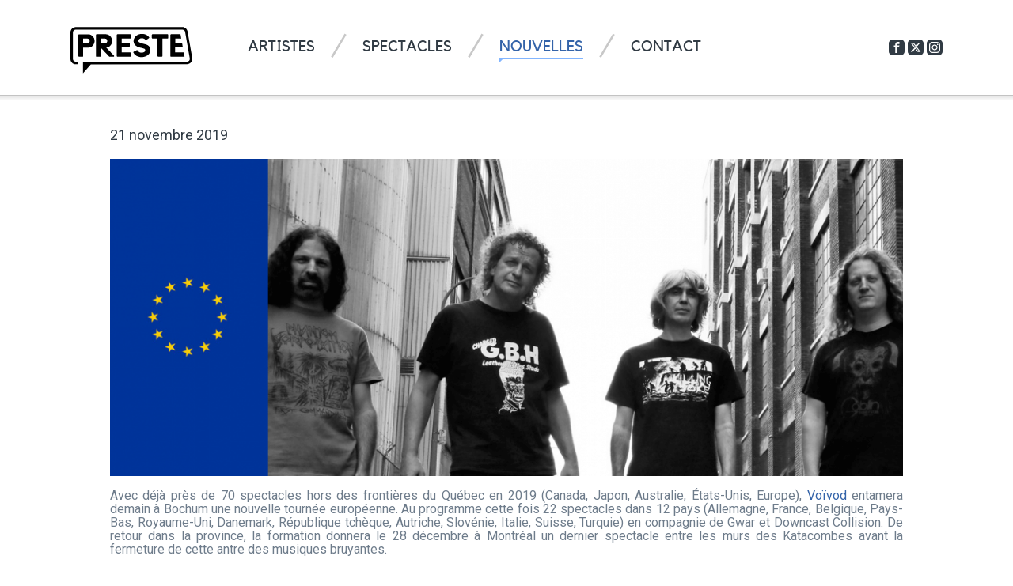

--- FILE ---
content_type: text/html; charset=UTF-8
request_url: https://preste.ca/nouvelles/2019-11-21-voivod-poursuit-sa-tournee-mondiale-en-europe
body_size: 771101
content:
<!doctype html>
<!--[if IE 7]><html class="ie7" lang="fr"><![endif]-->
<!--[if IE 8]><html class="ie8" lang="fr"><![endif]-->
<!--[if IE 9]><html class="ie9" lang="fr"><![endif]-->
<!--[if gt IE 9]><!--><html lang="fr"><!--<![endif]-->
<head>
	<script async src="https://www.googletagmanager.com/gtag/js?id=G-BV8WX6945W"></script>
	<script>window.dataLayer = window.dataLayer || [];function gtag(){dataLayer.push(arguments);}gtag('js', new Date());gtag('config', 'G-BV8WX6945W');</script>
	<meta charset="utf-8">
	<meta http-equiv="X-UA-Compatible" content="IE=edge">
	<meta name="viewport" content="width=device-width, initial-scale=1, maximum-scale=1, shrink-to-fit=no">
	<meta name="format-detection" content="telephone=no">
	<title>Voïvod poursuit sa tournée mondiale en Europe / Preste - Spectacles et tournées</title>
	<meta name="description" content="Preste - Spectacles et tournées">
	<meta name="keywords" content="">
	<meta property="og:locale" content="fr_CA" />
	<meta property="og:type" content="website">
	<meta property="og:title" content="Voïvod poursuit sa tournée mondiale en Europe / Preste - Spectacles et tournées">
	<meta property="og:description" content="Preste - Spectacles et tournées">
	<meta property="og:image" content="https://preste.ca/files/nouvelles/2019-11-21-voivod-poursuit-sa-tournee-mondiale-en-europe-1162x465-optimized-5dd6c90c.png">
	<meta property="og:url" content="https://preste.ca/nouvelles/2019-11-21-voivod-poursuit-sa-tournee-mondiale-en-europe">
	<meta property="og:site_name" content="Preste - Spectacles et tournées" />
	<meta name="twitter:card" content="summary" />
	<meta name="twitter:description" content="Preste - Spectacles et tournées" />
	<meta name="twitter:title" content="Voïvod poursuit sa tournée mondiale en Europe / Preste - Spectacles et tournées" />
	<meta name="twitter:image" content="https://preste.ca/files/nouvelles/2019-11-21-voivod-poursuit-sa-tournee-mondiale-en-europe-1162x465-optimized-5dd6c90c.png" />
	<link rel="canonical" href="https://preste.ca/nouvelles/2019-11-21-voivod-poursuit-sa-tournee-mondiale-en-europe">
	<link rel="apple-touch-icon" sizes="180x180" href="/apple-touch-icon.png">
	<link rel="icon" type="image/png" sizes="32x32" href="/favicon-32x32.png">
	<link rel="icon" type="image/png" sizes="16x16" href="/favicon-16x16.png">
	<link rel="manifest" href="/site.webmanifest">
	<link rel="mask-icon" href="/safari-pinned-tab.svg" color="#5bbad5">
	<meta name="msapplication-TileColor" content="#da532c">
	<meta name="theme-color" content="#3363A9">
	<link rel="stylesheet" href="/css/main.css?5cb52218">
	<link rel="stylesheet" href="//fonts.googleapis.com/css?family=Roboto:400,400i,700,700i">
	<!--[if lt IE 9]>
		<script src="//oss.maxcdn.com/html5shiv/3.7.3/html5shiv-printshiv.min.js"></script>
		<script src="//oss.maxcdn.com/respond/1.4.2/respond.min.js"></script>
	<![endif]-->
</head>
<body class="news-single">
	<div itemscope itemtype="http://schema.org/LocalBusiness" id="site-wrapper">
		<meta itemprop="name" content="Preste - Spectacles et tournées" />
		<meta itemprop="image" content="https://preste.ca/img/svg/logo.svg" />
		<meta itemprop="email" content="info@preste.ca" />
		<meta itemprop="telephone" content="514 904-1969" />
		<span itemprop="address" itemscope itemtype="http://schema.org/PostalAddress">
			<meta itemprop="streetAddress" content="1223, boulevard Saint-Laurent,
suite 300" />
			<meta itemprop="addressLocality" content="Montréal" />
			<meta itemprop="addressRegion" content="QC" />
			<meta itemprop="addressCountry" content="CA" />
			<meta itemprop="postalCode" content="H2X 2S6" />
		</span>
		<div id="sliding-panel" class="hidden-sm hidden-md hidden-lg">
			<div class="sliding-panel-overflow container-fluid"></div>
		</div>
		<header class="l-header">
			<nav class="l-navigation">
				<div class="container-fluid">
						<a href="/" class="brand"><svg aria-hidden="true"><use xlink:href="/img/svg/sprite.svg#logo"></use></svg><span class="sr-only">Preste</span></a>
					<button class="btn btn-toggle-sliding-panel visible-xs"><span></span><span></span><span></span></button>
					<ul class="primary list-inline list-unstyled hidden-xs">
						<li><a href="/artistes">Artistes</a></li>
						<li><a href="/spectacles">Spectacles</a></li>
						<li class="selected"><a href="/nouvelles">Nouvelles</a></li>
						<li><a href="/contact">Contact</a></li>
					</ul>
					<ul class="c-social-nav list-inline list-unstyled hidden-xs">
						<li><a href="https://facebook.com/preste" target="_blank"><svg aria-hidden="true"><use xlink:href="/img/svg/sprite.svg#facebook"></use></svg><span class="sr-only">Facebook</span></a></li>
						<li><a href="https://x.com/Preste_Concerts" target="_blank"><svg aria-hidden="true"><use xlink:href="/img/svg/sprite.svg#twitter"></use></svg><span class="sr-only">Twitter</span></a></li>
						<li><a href="https://instagram.com/agencepreste" target="_blank"><svg aria-hidden="true"><use xlink:href="/img/svg/sprite.svg#instagram"></use></svg><span class="sr-only">Instagram</span></a></li>
					</ul>
				</div>
			</nav>
		</header>
		<main>
			<div class="container-fluid container-fluid-narrow">
			<div class="m-news m-news-single">
				<div class="m-news-single-details">
					<time datetime="2019-11-21" class="m-news-single-details-date">21 novembre 2019</time>
					<picture>
						<source media="(min-width:992px)" srcset="/files/nouvelles/2019-11-21-voivod-poursuit-sa-tournee-mondiale-en-europe-1162x465-optimized-5dd6c90c.png">
						<source media="(min-width:768px)" srcset="/files/nouvelles/2019-11-21-voivod-poursuit-sa-tournee-mondiale-en-europe-991x396-optimized-5dd6c90c.png">
						<source media="(min-width:480px)" srcset="/files/nouvelles/2019-11-21-voivod-poursuit-sa-tournee-mondiale-en-europe-667x267-optimized-5dd6c90c.png">
						<source srcset="/files/nouvelles/2019-11-21-voivod-poursuit-sa-tournee-mondiale-en-europe-449x180-optimized-5dd6c90c.png, /files/nouvelles/2019-11-21-voivod-poursuit-sa-tournee-mondiale-en-europe-991x396-optimized-5dd6c90c.png 2x">
						<img src="/files/nouvelles/2019-11-21-voivod-poursuit-sa-tournee-mondiale-en-europe-1162x465-optimized-5dd6c90c.png" alt="Vo&amp;iuml;vod poursuit sa tourn&amp;eacute;e mondiale en Europe" width="1002" height="401" class="img-responsive">
					</picture>
					<div class="editor">
<p>Avec d&eacute;j&agrave; pr&egrave;s de 70 spectacles hors des fronti&egrave;res du Qu&eacute;bec en 2019 (Canada, Japon, Australie, &Eacute;tats-Unis, Europe), <a href="/voivod" target="_blank">Vo&iuml;vod</a>&nbsp;entamera demain &agrave; Bochum une nouvelle tourn&eacute;e europ&eacute;enne. Au programme cette fois 22 spectacles dans 12 pays (Allemagne, France, Belgique, Pays-Bas, Royaume-Uni, Danemark, R&eacute;publique tch&egrave;que, Autriche, Slov&eacute;nie, Italie, Suisse, Turquie) en compagnie de Gwar et Downcast Collision. De retour dans la province, la formation donnera le 28 d&eacute;cembre &agrave; Montr&eacute;al un dernier spectacle entre les murs des Katacombes avant la fermeture de cette antre des musiques bruyantes.</p>						<ul class="list-unstyled">
							<li><time datetime="2019-11-22">22 novembre 2019</time><span class="hidden-xs"></span><br class="visible-xs"><strong>Bochum, DE</strong><span class="hidden-xs"></span><br class="visible-xs">Matrix <span class="hidden-xs">/</span><br class="visible-xs"> <a href="https://matrix-bochum.de/event/gwar-bochum/" target="_blank" class="has-arrow has-arrow-next">Billets</a></li>
							<li><time datetime="2019-11-23">23 novembre 2019</time><span class="hidden-xs"></span><br class="visible-xs"><strong>Vauréal, FR</strong><span class="hidden-xs"></span><br class="visible-xs">Le Forum <span class="hidden-xs">/</span><br class="visible-xs"> <a href="http://www.leforum-vaureal.fr/concerts/gwar-432#" target="_blank" class="has-arrow has-arrow-next">Billets</a></li>
							<li><time datetime="2019-11-24">24 novembre 2019</time><span class="hidden-xs"></span><br class="visible-xs"><strong>Mannheim, DE</strong><span class="hidden-xs"></span><br class="visible-xs">MS Connexion Complex <span class="hidden-xs">/</span><br class="visible-xs"> <a href="https://www.msconnexion.com/event/gwar.html" target="_blank" class="has-arrow has-arrow-next">Billets</a></li>
							<li><time datetime="2019-11-26">26 novembre 2019</time><span class="hidden-xs"></span><br class="visible-xs"><strong>Cologne, DE</strong><span class="hidden-xs"></span><br class="visible-xs">Live Music Hall <span class="hidden-xs">/</span><br class="visible-xs"> <a href="https://livemusichall.de/gwar.1633.html" target="_blank" class="has-arrow has-arrow-next">Billets</a></li>
							<li><time datetime="2019-11-27">27 novembre 2019</time><span class="hidden-xs"></span><br class="visible-xs"><strong>Courtrai, BE</strong><span class="hidden-xs"></span><br class="visible-xs">De Kreun <span class="hidden-xs">/</span><br class="visible-xs"> <a href="https://www.wildewesten.be/nl/event/gwar" target="_blank" class="has-arrow has-arrow-next">Billets</a></li>
							<li><time datetime="2019-11-28">28 novembre 2019</time><span class="hidden-xs"></span><br class="visible-xs"><strong>Tilburg, NL</strong><span class="hidden-xs"></span><br class="visible-xs">013 Poppodium <span class="hidden-xs">/</span><br class="visible-xs"> <a href="https://www.013.nl/programma/5431/gwar-voivod" target="_blank" class="has-arrow has-arrow-next">Billets</a></li>
							<li><time datetime="2019-11-30">30 novembre 2019</time><span class="hidden-xs"></span><br class="visible-xs"><strong>Manchester, UK</strong><span class="hidden-xs"></span><br class="visible-xs">Manchester Academy <span class="hidden-xs">/</span><br class="visible-xs"> <a href="https://www.manchesteracademy.net/order/tickets/13348603/gwar-manchester-club-academy-2019-11-30-18-30-00" target="_blank" class="has-arrow has-arrow-next">Billets</a></li>
							<li><time datetime="2019-12-01">01 décembre 2019</time><span class="hidden-xs"></span><br class="visible-xs"><strong>Glasgow, UK</strong><span class="hidden-xs"></span><br class="visible-xs">The Garage <span class="hidden-xs">/</span><br class="visible-xs"> <a href="https://www.ticketweb.uk/event/gwar-the-garage-tickets/9797435" target="_blank" class="has-arrow has-arrow-next">Billets</a></li>
							<li><time datetime="2019-12-02">02 décembre 2019</time><span class="hidden-xs"></span><br class="visible-xs"><strong>Wolverhampton, UK</strong><span class="hidden-xs"></span><br class="visible-xs">KK's Steel Mill <span class="hidden-xs">/</span><br class="visible-xs"> <a href="https://www.ticketweb.uk/event/gwar-kks-steel-mill-tickets/9794605" target="_blank" class="has-arrow has-arrow-next">Billets</a></li>
							<li><time datetime="2019-12-03">03 décembre 2019</time><span class="hidden-xs"></span><br class="visible-xs"><strong>Newcastle, UK</strong><span class="hidden-xs"></span><br class="visible-xs">Riverside <span class="hidden-xs">/</span><br class="visible-xs"> <a href="https://riversidencl.ticketline.co.uk/order/tickets/13348488/gwar-riverside-newcastle-2019-12-03-18-30-00" target="_blank" class="has-arrow has-arrow-next">Billets</a></li>
							<li><time datetime="2019-12-04">04 décembre 2019</time><span class="hidden-xs"></span><br class="visible-xs"><strong>Londres, UK</strong><span class="hidden-xs"></span><br class="visible-xs">O2 Academy Islington <span class="hidden-xs">/</span><br class="visible-xs"> <a href="https://www.ticketweb.uk/event/gwar-o2-academy-islington-tickets/9795125" target="_blank" class="has-arrow has-arrow-next">Billets</a></li>
							<li><time datetime="2019-12-05">05 décembre 2019</time><span class="hidden-xs"></span><br class="visible-xs"><strong>Anvers, BE</strong><span class="hidden-xs"></span><br class="visible-xs">Kavka Zappa <span class="hidden-xs">/</span><br class="visible-xs"> <a href="https://kavka.be/event/gwar-x-voivod-x-childrain/" target="_blank" class="has-arrow has-arrow-next">Billets</a></li>
							<li><time datetime="2019-12-06">06 décembre 2019</time><span class="hidden-xs"></span><br class="visible-xs"><strong>Brême, DE</strong><span class="hidden-xs"></span><br class="visible-xs">Kulturzentrum Schlachthof <span class="hidden-xs">/</span><br class="visible-xs"> <a href="https://www.eventim.de/event/gwar-use-your-collusion-tour-2019-kulturzentrum-schlachthof-12210364/" target="_blank" class="has-arrow has-arrow-next">Billets</a></li>
							<li><time datetime="2019-12-07">07 décembre 2019</time><span class="hidden-xs"></span><br class="visible-xs"><strong>Copenhague, DK</strong><span class="hidden-xs"></span><br class="visible-xs">Pumpehuset <span class="hidden-xs">/</span><br class="visible-xs"> <a href="https://pumpehuset.dk/koncerter/gwar/" target="_blank" class="has-arrow has-arrow-next">Billets</a></li>
							<li><time datetime="2019-12-08">08 décembre 2019</time><span class="hidden-xs"></span><br class="visible-xs"><strong>Berlin, DE</strong><span class="hidden-xs"></span><br class="visible-xs">Festsaal Kreuzberg <span class="hidden-xs">/</span><br class="visible-xs"> <a href="https://festsaal-kreuzberg.de/event/gwar/" target="_blank" class="has-arrow has-arrow-next">Billets</a></li>
							<li><time datetime="2019-12-09">09 décembre 2019</time><span class="hidden-xs"></span><br class="visible-xs"><strong>Prague, CZ</strong><span class="hidden-xs"></span><br class="visible-xs">Meet Factory <span class="hidden-xs">/</span><br class="visible-xs"> <a href="http://www.meetfactory.cz/en/program/detail/rock-for-people-uvadi-gwar-us-voivod-ca" target="_blank" class="has-arrow has-arrow-next">Billets</a></li>
							<li><time datetime="2019-12-10">10 décembre 2019</time><span class="hidden-xs"></span><br class="visible-xs"><strong>Zlín, CZ</strong><span class="hidden-xs"></span><br class="visible-xs">Masters of Rock Cafe <span class="hidden-xs">/</span><br class="visible-xs"> <a href="https://goout.net/cs/listky/gwar+support-voivod+childrain/aeaf" target="_blank" class="has-arrow has-arrow-next">Billets</a></li>
							<li><time datetime="2019-12-11">11 décembre 2019</time><span class="hidden-xs"></span><br class="visible-xs"><strong>Graz, AT</strong><span class="hidden-xs"></span><br class="visible-xs">Explosiv <span class="hidden-xs">/</span><br class="visible-xs"> <a href="https://www.facebook.com/events/jugend-und-kulturzentrum-explosiv/gwar-voivod-childrain-live-explosiv-graz/444346526408813/" target="_blank" class="has-arrow has-arrow-next">Billets</a></li>
							<li><time datetime="2019-12-12">12 décembre 2019</time><span class="hidden-xs"></span><br class="visible-xs"><strong>Ljubljana, SI</strong><span class="hidden-xs"></span><br class="visible-xs">Kino Šiška <span class="hidden-xs">/</span><br class="visible-xs"> <a href="https://www.kinosiska.si/en/dogodek/gwar/" target="_blank" class="has-arrow has-arrow-next">Billets</a></li>
							<li><time datetime="2019-12-13">13 décembre 2019</time><span class="hidden-xs"></span><br class="visible-xs"><strong>Pinarella Di Cervia, IT</strong><span class="hidden-xs"></span><br class="visible-xs">Rock Planet <span class="hidden-xs">/</span><br class="visible-xs"> <a href="https://www.ticketone.it/gwar-biglietti.html?affiliate=ITT&doc=artistPages/tickets&fun=artist&action=tickets&kuid=460288" target="_blank" class="has-arrow has-arrow-next">Billets</a></li>
							<li><time datetime="2019-12-14">14 décembre 2019</time><span class="hidden-xs"></span><br class="visible-xs"><strong>Zurich, CH</strong><span class="hidden-xs"></span><br class="visible-xs">Komplex 457 <span class="hidden-xs">/</span><br class="visible-xs"> <a href="https://komplex-457.ch/event/gwar/" target="_blank" class="has-arrow has-arrow-next">Billets</a></li>
							<li><time datetime="2019-12-16">16 décembre 2019</time><span class="hidden-xs"></span><br class="visible-xs"><strong>İzmir, TR</strong><span class="hidden-xs"></span><br class="visible-xs">232 Park Bornova Sahne <span class="hidden-xs">/</span><br class="visible-xs"> <a href="https://www.biletix.com/biletsec/YMRN1/TURKIYE/en" target="_blank" class="has-arrow has-arrow-next">Billets</a></li>
						</ul>
					</div>
				</div>
				<div class="c-social-widget">
					<div class="addthis_sharing_toolbox"></div>
				</div>
				<aside class="c-posts c-posts-featured">
					<div class="c-posts-type">
						<div class="editor">
							<h2 class="h1">Autres nouvelles</h2>
						</div>
						<form action="/nouvelles" class="c-form c-form-filters js-form-navigate" novalidate>
							<div class="row">
								<div class="col-xs-12 col-sm-4">
									<div class="form-group">
										<label for="filter-artist" class="sr-only">Filtrer par artiste</label>
										<div class="custom-select-wrapper">
											<select class="form-control custom-select"><option>TOUS LES ARTISTES</option><option value="alexandrepoulin">ALEXANDRE POULIN</option><option value="bustyandthebass">BUSTY AND THE BASS</option><option value="carotte">CAROTTÉ</option><option value="davidlafleche">DAVID LAFLECHE</option><option value="elliotmaginot">ELLIOT MAGINOT</option><option value="grimskunk">GRIMSKUNK</option><option value="guybelanger">GUY BÉLANGER</option><option value="halfmoonrun">HALF MOON RUN</option><option value="harrymanx">HARRY MANX</option><option value="heincooper">HEIN COOPER</option><option value="hubertlenoir">HUBERT LENOIR</option><option value="jonathanpainchaud">JONATHAN PAINCHAUD</option><option value="kimchurchill">KIM CHURCHILL</option><option value="klopelgag">KLÔ PELGAG</option><option value="laf">LAF</option><option value="lydiakepinski">LYDIA KÉPINSKI</option><option value="mattlang">MATT LANG</option><option value="michelpagliaro">MICHEL PAGLIARO</option><option value="salebarbes">SALEBARBES</option><option value="thefranklinelectric">THE FRANKLIN ELECTRIC</option><option value="tryo">TRYO</option><option value="voivod">VOÏVOD</option><option value="vulgairesmachins">VULGAIRES MACHINS</option><option value="autres">AUTRES</option></select>
										</div>
									</div>
								</div>
							</div>
						</form>
						<ul class="row list-unstyled">
							<li class="col-xs-12 col-sm-4">
								<article class="c-posts-type-post">
									<a href="/nouvelles/2026-01-20-the-franklin-electric-devoile-la-chanson-there-s-a-fire">
										<time datetime="2026-01-20">20 janvier 2026</time>
										<div class="img">
											<picture>
												<source media="(min-width:992px)" srcset="/files/nouvelles/2026-01-20-the-franklin-electric-devoile-la-chanson-there-s-a-fire-314x126-optimized-696e73d9.png, /files/nouvelles/2026-01-20-the-franklin-electric-devoile-la-chanson-there-s-a-fire-667x267-optimized-696e73d9.png 2x">
												<source media="(min-width:768px)" srcset="/files/nouvelles/2026-01-20-the-franklin-electric-devoile-la-chanson-there-s-a-fire-284x114-optimized-696e73da.png, /files/nouvelles/2026-01-20-the-franklin-electric-devoile-la-chanson-there-s-a-fire-667x267-optimized-696e73d9.png 2x">
												<source media="(min-width:480px)" srcset="/files/nouvelles/2026-01-20-the-franklin-electric-devoile-la-chanson-there-s-a-fire-667x267-optimized-696e73d9.png">
												<source srcset="/files/nouvelles/2026-01-20-the-franklin-electric-devoile-la-chanson-there-s-a-fire-449x180-optimized-696e73d9.png, /files/nouvelles/2026-01-20-the-franklin-electric-devoile-la-chanson-there-s-a-fire-991x396-optimized-696e73d9.png 2x">
												<img src="/files/nouvelles/2026-01-20-the-franklin-electric-devoile-la-chanson-there-s-a-fire-667x267-optimized-696e73d9.png" alt="The Franklin Electric d&amp;eacute;voile la chanson There&amp;rsquo;s a Fire" width="667" height="267" class="img-responsive">
											</picture>
										</div>
										<div class="editor">
											<h2 class="p"><strong>The Franklin Electric</strong> d&eacute;voile la chanson <em>There&rsquo;s a Fire</em></h2>
										</div>
									</a>
								</article>
							</li>
							<li class="col-xs-12 col-sm-4">
								<article class="c-posts-type-post">
									<a href="/nouvelles/2026-01-19-matt-lang-presente-le-videoclip-de-la-chanson-she-stole-my-truck">
										<time datetime="2026-01-19">19 janvier 2026</time>
										<div class="img">
											<picture>
												<source media="(min-width:992px)" srcset="/files/nouvelles/2026-01-19-matt-lang-presente-le-videoclip-de-la-chanson-she-stole-my-truck-314x126-optimized-696e3bd6.png, /files/nouvelles/2026-01-19-matt-lang-presente-le-videoclip-de-la-chanson-she-stole-my-truck-667x267-optimized-696e3bd6.png 2x">
												<source media="(min-width:768px)" srcset="/files/nouvelles/2026-01-19-matt-lang-presente-le-videoclip-de-la-chanson-she-stole-my-truck-284x114-optimized-696e3bd6.png, /files/nouvelles/2026-01-19-matt-lang-presente-le-videoclip-de-la-chanson-she-stole-my-truck-667x267-optimized-696e3bd6.png 2x">
												<source media="(min-width:480px)" srcset="/files/nouvelles/2026-01-19-matt-lang-presente-le-videoclip-de-la-chanson-she-stole-my-truck-667x267-optimized-696e3bd6.png">
												<source srcset="/files/nouvelles/2026-01-19-matt-lang-presente-le-videoclip-de-la-chanson-she-stole-my-truck-449x180-optimized-696e3bd6.png, /files/nouvelles/2026-01-19-matt-lang-presente-le-videoclip-de-la-chanson-she-stole-my-truck-991x396-optimized-696e3bd5.png 2x">
												<img src="/files/nouvelles/2026-01-19-matt-lang-presente-le-videoclip-de-la-chanson-she-stole-my-truck-667x267-optimized-696e3bd6.png" alt="Matt Lang pr&amp;eacute;sente le vid&amp;eacute;oclip de la chanson She Stole My Truck" width="667" height="267" class="img-responsive">
											</picture>
										</div>
										<div class="editor">
											<h2 class="p"><strong>Matt Lang</strong> pr&eacute;sente le vid&eacute;oclip de la chanson <em>She Stole My Truck</em></h2>
										</div>
									</a>
								</article>
							</li>
							<li class="col-xs-12 col-sm-4">
								<article class="c-posts-type-post">
									<a href="/nouvelles/2026-01-14-guy-belanger-presente-le-videoclip-de-la-chanson-london-fog">
										<time datetime="2026-01-14">14 janvier 2026</time>
										<div class="img">
											<picture>
												<source media="(min-width:992px)" srcset="/files/nouvelles/2026-01-14-guy-belanger-presente-le-videoclip-de-la-chanson-london-fog-314x126-optimized-6966a7c8.png, /files/nouvelles/2026-01-14-guy-belanger-presente-le-videoclip-de-la-chanson-london-fog-667x267-optimized-6966a7c8.png 2x">
												<source media="(min-width:768px)" srcset="/files/nouvelles/2026-01-14-guy-belanger-presente-le-videoclip-de-la-chanson-london-fog-284x114-optimized-6966a7c8.png, /files/nouvelles/2026-01-14-guy-belanger-presente-le-videoclip-de-la-chanson-london-fog-667x267-optimized-6966a7c8.png 2x">
												<source media="(min-width:480px)" srcset="/files/nouvelles/2026-01-14-guy-belanger-presente-le-videoclip-de-la-chanson-london-fog-667x267-optimized-6966a7c8.png">
												<source srcset="/files/nouvelles/2026-01-14-guy-belanger-presente-le-videoclip-de-la-chanson-london-fog-449x180-optimized-6966a7c8.png, /files/nouvelles/2026-01-14-guy-belanger-presente-le-videoclip-de-la-chanson-london-fog-991x396-optimized-6966a7c7.png 2x">
												<img src="/files/nouvelles/2026-01-14-guy-belanger-presente-le-videoclip-de-la-chanson-london-fog-667x267-optimized-6966a7c8.png" alt="Guy B&amp;eacute;langer pr&amp;eacute;sente le vid&amp;eacute;oclip de la chanson London Fog" width="667" height="267" class="img-responsive">
											</picture>
										</div>
										<div class="editor">
											<h2 class="p"><strong>Guy B&eacute;langer</strong> pr&eacute;sente le vid&eacute;oclip de la chanson <em>London Fog</em></h2>
										</div>
									</a>
								</article>
							</li>
							<li class="col-xs-12 col-sm-4">
								<article class="c-posts-type-post">
									<a href="/nouvelles/2026-01-08-matt-lang-annonce-le-lancement-de-son-nouvel-album-ain-t-that-bad">
										<time datetime="2026-01-08">08 janvier 2026</time>
										<div class="img">
											<picture>
												<source media="(min-width:992px)" srcset="/files/nouvelles/2026-01-08-matt-lang-annonce-le-lancement-de-son-nouvel-album-ain-t-that-bad-314x126-optimized-69613189.png, /files/nouvelles/2026-01-08-matt-lang-annonce-le-lancement-de-son-nouvel-album-ain-t-that-bad-667x267-optimized-69613189.png 2x">
												<source media="(min-width:768px)" srcset="/files/nouvelles/2026-01-08-matt-lang-annonce-le-lancement-de-son-nouvel-album-ain-t-that-bad-284x114-optimized-69613189.png, /files/nouvelles/2026-01-08-matt-lang-annonce-le-lancement-de-son-nouvel-album-ain-t-that-bad-667x267-optimized-69613189.png 2x">
												<source media="(min-width:480px)" srcset="/files/nouvelles/2026-01-08-matt-lang-annonce-le-lancement-de-son-nouvel-album-ain-t-that-bad-667x267-optimized-69613189.png">
												<source srcset="/files/nouvelles/2026-01-08-matt-lang-annonce-le-lancement-de-son-nouvel-album-ain-t-that-bad-449x180-optimized-69613189.png, /files/nouvelles/2026-01-08-matt-lang-annonce-le-lancement-de-son-nouvel-album-ain-t-that-bad-991x396-optimized-69613188.png 2x">
												<img src="/files/nouvelles/2026-01-08-matt-lang-annonce-le-lancement-de-son-nouvel-album-ain-t-that-bad-667x267-optimized-69613189.png" alt="Matt Lang annonce le lancement de son nouvel album Ain&amp;rsquo;t That Bad" width="667" height="267" class="img-responsive">
											</picture>
										</div>
										<div class="editor">
											<h2 class="p"><strong>Matt Lang</strong> annonce le lancement de son nouvel album <strong><em>Ain&rsquo;t That Bad</em></strong></h2>
										</div>
									</a>
								</article>
							</li>
							<li class="col-xs-12 col-sm-4">
								<article class="c-posts-type-post">
									<a href="/nouvelles/2026-01-07-voivod-presente-le-videoclip-de-la-chanson-condemned-to-the-gallows">
										<time datetime="2026-01-07">07 janvier 2026</time>
										<div class="img">
											<picture>
												<source media="(min-width:992px)" srcset="/files/nouvelles/2026-01-06-voivod-presente-le-videoclip-de-la-chanson-condemned-to-the-gallows-314x126-optimized-695d7f25.png, /files/nouvelles/2026-01-06-voivod-presente-le-videoclip-de-la-chanson-condemned-to-the-gallows-667x267-optimized-695d7f25.png 2x">
												<source media="(min-width:768px)" srcset="/files/nouvelles/2026-01-06-voivod-presente-le-videoclip-de-la-chanson-condemned-to-the-gallows-284x114-optimized-695d7f25.png, /files/nouvelles/2026-01-06-voivod-presente-le-videoclip-de-la-chanson-condemned-to-the-gallows-667x267-optimized-695d7f25.png 2x">
												<source media="(min-width:480px)" srcset="/files/nouvelles/2026-01-06-voivod-presente-le-videoclip-de-la-chanson-condemned-to-the-gallows-667x267-optimized-695d7f25.png">
												<source srcset="/files/nouvelles/2026-01-06-voivod-presente-le-videoclip-de-la-chanson-condemned-to-the-gallows-449x180-optimized-695d7f25.png, /files/nouvelles/2026-01-06-voivod-presente-le-videoclip-de-la-chanson-condemned-to-the-gallows-991x396-optimized-695d7f24.png 2x">
												<img src="/files/nouvelles/2026-01-06-voivod-presente-le-videoclip-de-la-chanson-condemned-to-the-gallows-667x267-optimized-695d7f25.png" alt="Vo&amp;iuml;vod pr&amp;eacute;sente le vid&amp;eacute;oclip de la chanson Condemned to the Gallows" width="667" height="267" class="img-responsive">
											</picture>
										</div>
										<div class="editor">
											<h2 class="p"><strong>Vo&iuml;vod</strong> pr&eacute;sente le vid&eacute;oclip de la chanson <em>Condemned to the Gallows</em></h2>
										</div>
									</a>
								</article>
							</li>
							<li class="col-xs-12 col-sm-4">
								<article class="c-posts-type-post">
									<a href="/nouvelles/2025-11-24-salebarbes-annonce-la-tournee-de-son-nouveau-spectacle">
										<time datetime="2025-11-24">24 novembre 2025</time>
										<div class="img">
											<picture>
												<source media="(min-width:992px)" srcset="/files/nouvelles/2025-11-24-salebarbes-annonce-la-tournee-de-son-nouveau-spectacle-314x126-optimized-69247304.png, /files/nouvelles/2025-11-24-salebarbes-annonce-la-tournee-de-son-nouveau-spectacle-667x267-optimized-69247304.png 2x">
												<source media="(min-width:768px)" srcset="/files/nouvelles/2025-11-24-salebarbes-annonce-la-tournee-de-son-nouveau-spectacle-284x114-optimized-69247304.png, /files/nouvelles/2025-11-24-salebarbes-annonce-la-tournee-de-son-nouveau-spectacle-667x267-optimized-69247304.png 2x">
												<source media="(min-width:480px)" srcset="/files/nouvelles/2025-11-24-salebarbes-annonce-la-tournee-de-son-nouveau-spectacle-667x267-optimized-69247304.png">
												<source srcset="/files/nouvelles/2025-11-24-salebarbes-annonce-la-tournee-de-son-nouveau-spectacle-449x180-optimized-69247304.png, /files/nouvelles/2025-11-24-salebarbes-annonce-la-tournee-de-son-nouveau-spectacle-991x396-optimized-69247303.png 2x">
												<img src="/files/nouvelles/2025-11-24-salebarbes-annonce-la-tournee-de-son-nouveau-spectacle-667x267-optimized-69247304.png" alt="Salebarbes annonce la tourn&amp;eacute;e de son nouveau spectacle" width="667" height="267" class="img-responsive">
											</picture>
										</div>
										<div class="editor">
											<h2 class="p"><strong>Salebarbes</strong> annonce la tourn&eacute;e de son nouveau spectacle</h2>
										</div>
									</a>
								</article>
							</li>
							<li class="col-xs-12 col-sm-4">
								<article class="c-posts-type-post">
									<a href="/nouvelles/2025-11-06-matt-lang-et-klo-pelgag-s-illustrent-au-premier-gala-adisq-2025">
										<time datetime="2025-11-06">06 novembre 2025</time>
										<div class="img">
											<picture>
												<source media="(min-width:992px)" srcset="/files/nouvelles/2025-11-06-matt-lang-et-klo-pelgag-s-illustrent-au-premier-gala-adisq-2025-314x126-optimized-690cb4f0.png, /files/nouvelles/2025-11-06-matt-lang-et-klo-pelgag-s-illustrent-au-premier-gala-adisq-2025-667x267-optimized-690cb4f0.png 2x">
												<source media="(min-width:768px)" srcset="/files/nouvelles/2025-11-06-matt-lang-et-klo-pelgag-s-illustrent-au-premier-gala-adisq-2025-284x114-optimized-690cb4f0.png, /files/nouvelles/2025-11-06-matt-lang-et-klo-pelgag-s-illustrent-au-premier-gala-adisq-2025-667x267-optimized-690cb4f0.png 2x">
												<source media="(min-width:480px)" srcset="/files/nouvelles/2025-11-06-matt-lang-et-klo-pelgag-s-illustrent-au-premier-gala-adisq-2025-667x267-optimized-690cb4f0.png">
												<source srcset="/files/nouvelles/2025-11-06-matt-lang-et-klo-pelgag-s-illustrent-au-premier-gala-adisq-2025-449x180-optimized-690cb4f0.png, /files/nouvelles/2025-11-06-matt-lang-et-klo-pelgag-s-illustrent-au-premier-gala-adisq-2025-991x396-optimized-690cb4f0.png 2x">
												<img src="/files/nouvelles/2025-11-06-matt-lang-et-klo-pelgag-s-illustrent-au-premier-gala-adisq-2025-667x267-optimized-690cb4f0.png" alt="Matt Lang et Kl&amp;ocirc; Pelgag s&amp;rsquo;illustrent au Premier Gala ADISQ 2025" width="667" height="267" class="img-responsive">
											</picture>
										</div>
										<div class="editor">
											<h2 class="p"><strong>Matt Lang</strong> et <strong>Kl&ocirc; Pelgag</strong> s&rsquo;illustrent au Premier Gala ADISQ 2025</h2>
										</div>
									</a>
								</article>
							</li>
							<li class="col-xs-12 col-sm-4">
								<article class="c-posts-type-post">
									<a href="/nouvelles/2025-10-30-matt-lang-recoit-un-single-or-pour-sa-chanson-in-a-bar">
										<time datetime="2025-10-30">30 octobre 2025</time>
										<div class="img">
											<picture>
												<source media="(min-width:992px)" srcset="/files/nouvelles/2025-10-30-matt-lang-recoit-un-single-or-pour-sa-chanson-in-a-bar-314x126-optimized-69037304.png, /files/nouvelles/2025-10-30-matt-lang-recoit-un-single-or-pour-sa-chanson-in-a-bar-667x267-optimized-69037304.png 2x">
												<source media="(min-width:768px)" srcset="/files/nouvelles/2025-10-30-matt-lang-recoit-un-single-or-pour-sa-chanson-in-a-bar-284x114-optimized-69037304.png, /files/nouvelles/2025-10-30-matt-lang-recoit-un-single-or-pour-sa-chanson-in-a-bar-667x267-optimized-69037304.png 2x">
												<source media="(min-width:480px)" srcset="/files/nouvelles/2025-10-30-matt-lang-recoit-un-single-or-pour-sa-chanson-in-a-bar-667x267-optimized-69037304.png">
												<source srcset="/files/nouvelles/2025-10-30-matt-lang-recoit-un-single-or-pour-sa-chanson-in-a-bar-449x180-optimized-69037304.png, /files/nouvelles/2025-10-30-matt-lang-recoit-un-single-or-pour-sa-chanson-in-a-bar-991x396-optimized-69037303.png 2x">
												<img src="/files/nouvelles/2025-10-30-matt-lang-recoit-un-single-or-pour-sa-chanson-in-a-bar-667x267-optimized-69037304.png" alt="Matt Lang re&amp;ccedil;oit un single or pour sa chanson In a Bar" width="667" height="267" class="img-responsive">
											</picture>
										</div>
										<div class="editor">
											<h2 class="p"><strong>Matt Lang</strong> re&ccedil;oit un single or pour sa chanson <em>In a Bar</em></h2>
										</div>
									</a>
								</article>
							</li>
							<li class="col-xs-12 col-sm-4">
								<article class="c-posts-type-post">
									<a href="/nouvelles/2025-10-24-klo-pelgag-en-duo-avec-patrick-watson">
										<time datetime="2025-10-24">24 octobre 2025</time>
										<div class="img">
											<picture>
												<source media="(min-width:992px)" srcset="/files/nouvelles/2025-10-24-klo-pelgag-en-duo-avec-patrick-watson-314x126-optimized-68fbb6a7.png, /files/nouvelles/2025-10-24-klo-pelgag-en-duo-avec-patrick-watson-667x267-optimized-68fbb6a7.png 2x">
												<source media="(min-width:768px)" srcset="/files/nouvelles/2025-10-24-klo-pelgag-en-duo-avec-patrick-watson-284x114-optimized-68fbb6a7.png, /files/nouvelles/2025-10-24-klo-pelgag-en-duo-avec-patrick-watson-667x267-optimized-68fbb6a7.png 2x">
												<source media="(min-width:480px)" srcset="/files/nouvelles/2025-10-24-klo-pelgag-en-duo-avec-patrick-watson-667x267-optimized-68fbb6a7.png">
												<source srcset="/files/nouvelles/2025-10-24-klo-pelgag-en-duo-avec-patrick-watson-449x180-optimized-68fbb6a7.png, /files/nouvelles/2025-10-24-klo-pelgag-en-duo-avec-patrick-watson-991x396-optimized-68fbb6a7.png 2x">
												<img src="/files/nouvelles/2025-10-24-klo-pelgag-en-duo-avec-patrick-watson-667x267-optimized-68fbb6a7.png" alt="Kl&amp;ocirc; Pelgag en duo avec Patrick Watson" width="667" height="267" class="img-responsive">
											</picture>
										</div>
										<div class="editor">
											<h2 class="p"><strong>Kl&ocirc; Pelgag</strong> en duo avec Patrick Watson</h2>
										</div>
									</a>
								</article>
							</li>
							<li class="col-xs-12 col-sm-4">
								<article class="c-posts-type-post">
									<a href="/nouvelles/2025-10-23-vulgaires-machins-presente-le-videoclip-de-la-chanson-l-effondrement-qui-vient">
										<time datetime="2025-10-23">23 octobre 2025</time>
										<div class="img">
											<picture>
												<source media="(min-width:992px)" srcset="/files/nouvelles/2025-10-23-vulgaires-machins-presente-un-videoclip-de-la-chanson-l-effondrement-qui-vient-314x126-optimized-68fa2a1f.png, /files/nouvelles/2025-10-23-vulgaires-machins-presente-un-videoclip-de-la-chanson-l-effondrement-qui-vient-667x267-optimized-68fa2a1f.png 2x">
												<source media="(min-width:768px)" srcset="/files/nouvelles/2025-10-23-vulgaires-machins-presente-un-videoclip-de-la-chanson-l-effondrement-qui-vient-284x114-optimized-68fa2a1f.png, /files/nouvelles/2025-10-23-vulgaires-machins-presente-un-videoclip-de-la-chanson-l-effondrement-qui-vient-667x267-optimized-68fa2a1f.png 2x">
												<source media="(min-width:480px)" srcset="/files/nouvelles/2025-10-23-vulgaires-machins-presente-un-videoclip-de-la-chanson-l-effondrement-qui-vient-667x267-optimized-68fa2a1f.png">
												<source srcset="/files/nouvelles/2025-10-23-vulgaires-machins-presente-un-videoclip-de-la-chanson-l-effondrement-qui-vient-449x180-optimized-68fa2a1f.png, /files/nouvelles/2025-10-23-vulgaires-machins-presente-un-videoclip-de-la-chanson-l-effondrement-qui-vient-991x396-optimized-68fa2a1f.png 2x">
												<img src="/files/nouvelles/2025-10-23-vulgaires-machins-presente-un-videoclip-de-la-chanson-l-effondrement-qui-vient-667x267-optimized-68fa2a1f.png" alt="Vulgaires Machins pr&amp;eacute;sente le vid&amp;eacute;oclip de la chanson&amp;nbsp;L'Effondrement qui vient" width="667" height="267" class="img-responsive">
											</picture>
										</div>
										<div class="editor">
											<h2 class="p"><strong>Vulgaires Machins</strong> pr&eacute;sente le vid&eacute;oclip de la chanson&nbsp;<em>L'Effondrement qui vient</em></h2>
										</div>
									</a>
								</article>
							</li>
							<li class="col-xs-12 col-sm-4">
								<article class="c-posts-type-post">
									<a href="/nouvelles/2025-09-18-vulgaires-machins-leve-le-voile-sur-son-nouvel-album-contempler-l-abime">
										<time datetime="2025-09-18">18 septembre 2025</time>
										<div class="img">
											<picture>
												<source media="(min-width:992px)" srcset="/files/nouvelles/2025-09-18-vulgaires-machins-leve-le-voile-sur-son-nouvel-album-contempler-l-abime-314x126-optimized-68cbddcf.png, /files/nouvelles/2025-09-18-vulgaires-machins-leve-le-voile-sur-son-nouvel-album-contempler-l-abime-667x267-optimized-68cbddcf.png 2x">
												<source media="(min-width:768px)" srcset="/files/nouvelles/2025-09-18-vulgaires-machins-leve-le-voile-sur-son-nouvel-album-contempler-l-abime-284x114-optimized-68cbddcf.png, /files/nouvelles/2025-09-18-vulgaires-machins-leve-le-voile-sur-son-nouvel-album-contempler-l-abime-667x267-optimized-68cbddcf.png 2x">
												<source media="(min-width:480px)" srcset="/files/nouvelles/2025-09-18-vulgaires-machins-leve-le-voile-sur-son-nouvel-album-contempler-l-abime-667x267-optimized-68cbddcf.png">
												<source srcset="/files/nouvelles/2025-09-18-vulgaires-machins-leve-le-voile-sur-son-nouvel-album-contempler-l-abime-449x180-optimized-68cbddcf.png, /files/nouvelles/2025-09-18-vulgaires-machins-leve-le-voile-sur-son-nouvel-album-contempler-l-abime-991x396-optimized-68cbddce.png 2x">
												<img src="/files/nouvelles/2025-09-18-vulgaires-machins-leve-le-voile-sur-son-nouvel-album-contempler-l-abime-667x267-optimized-68cbddcf.png" alt="Vulgaires Machins l&amp;egrave;ve le voile sur son nouvel album Contempler l&amp;rsquo;ab&amp;icirc;me" width="667" height="267" class="img-responsive">
											</picture>
										</div>
										<div class="editor">
											<h2 class="p"><strong>Vulgaires Machins</strong> l&egrave;ve le voile sur son nouvel album <strong><em>Contempler l&rsquo;ab&icirc;me</em></strong></h2>
										</div>
									</a>
								</article>
							</li>
							<li class="col-xs-12 col-sm-4">
								<article class="c-posts-type-post">
									<a href="/nouvelles/2025-09-17-klo-pelgag-salebarbes-matt-lang-alexandre-poulin-et-elliot-maginot-en-nomination-aux-galas-adisq-2025">
										<time datetime="2025-09-17">17 septembre 2025</time>
										<div class="img">
											<picture>
												<source media="(min-width:992px)" srcset="/files/nouvelles/2025-09-17-klo-pelgag-salebarbes-matt-lang-alexandre-poulin-et-elliot-maginot-en-nomination-au-gala-adisq-2025-314x126-optimized-68cb0dac.png, /files/nouvelles/2025-09-17-klo-pelgag-salebarbes-matt-lang-alexandre-poulin-et-elliot-maginot-en-nomination-au-gala-adisq-2025-667x267-optimized-68cb0dac.png 2x">
												<source media="(min-width:768px)" srcset="/files/nouvelles/2025-09-17-klo-pelgag-salebarbes-matt-lang-alexandre-poulin-et-elliot-maginot-en-nomination-au-gala-adisq-2025-284x114-optimized-68cb0dac.png, /files/nouvelles/2025-09-17-klo-pelgag-salebarbes-matt-lang-alexandre-poulin-et-elliot-maginot-en-nomination-au-gala-adisq-2025-667x267-optimized-68cb0dac.png 2x">
												<source media="(min-width:480px)" srcset="/files/nouvelles/2025-09-17-klo-pelgag-salebarbes-matt-lang-alexandre-poulin-et-elliot-maginot-en-nomination-au-gala-adisq-2025-667x267-optimized-68cb0dac.png">
												<source srcset="/files/nouvelles/2025-09-17-klo-pelgag-salebarbes-matt-lang-alexandre-poulin-et-elliot-maginot-en-nomination-au-gala-adisq-2025-449x180-optimized-68cb0dac.png, /files/nouvelles/2025-09-17-klo-pelgag-salebarbes-matt-lang-alexandre-poulin-et-elliot-maginot-en-nomination-au-gala-adisq-2025-991x396-optimized-68cb0dab.png 2x">
												<img src="/files/nouvelles/2025-09-17-klo-pelgag-salebarbes-matt-lang-alexandre-poulin-et-elliot-maginot-en-nomination-au-gala-adisq-2025-667x267-optimized-68cb0dac.png" alt="Kl&amp;ocirc; Pelgag, Salebarbes, Matt Lang, Alexandre Poulin et Elliot Maginot en nomination aux Galas ADISQ 2025" width="667" height="267" class="img-responsive">
											</picture>
										</div>
										<div class="editor">
											<h2 class="p"><strong>Kl&ocirc; Pelgag</strong>, <strong>Salebarbes</strong>, <strong>Matt Lang</strong>, <strong>Alexandre Poulin</strong> et <strong>Elliot Maginot</strong> en nomination aux Galas ADISQ 2025</h2>
										</div>
									</a>
								</article>
							</li>
							<li class="col-xs-12 col-sm-4">
								<article class="c-posts-type-post">
									<a href="/nouvelles/2025-09-15-salebarbes-et-matt-lang-s-illustrent-aux-canadian-country-music-awards">
										<time datetime="2025-09-15">15 septembre 2025</time>
										<div class="img">
											<picture>
												<source media="(min-width:992px)" srcset="/files/nouvelles/2025-09-15-salebarbes-et-matt-lang-s-illustrent-aux-canadians-country-music-awards-314x126-optimized-68c7df84.png, /files/nouvelles/2025-09-15-salebarbes-et-matt-lang-s-illustrent-aux-canadians-country-music-awards-667x267-optimized-68c7df84.png 2x">
												<source media="(min-width:768px)" srcset="/files/nouvelles/2025-09-15-salebarbes-et-matt-lang-s-illustrent-aux-canadians-country-music-awards-284x114-optimized-68c7df84.png, /files/nouvelles/2025-09-15-salebarbes-et-matt-lang-s-illustrent-aux-canadians-country-music-awards-667x267-optimized-68c7df84.png 2x">
												<source media="(min-width:480px)" srcset="/files/nouvelles/2025-09-15-salebarbes-et-matt-lang-s-illustrent-aux-canadians-country-music-awards-667x267-optimized-68c7df84.png">
												<source srcset="/files/nouvelles/2025-09-15-salebarbes-et-matt-lang-s-illustrent-aux-canadians-country-music-awards-449x180-optimized-68c7df84.png, /files/nouvelles/2025-09-15-salebarbes-et-matt-lang-s-illustrent-aux-canadians-country-music-awards-991x396-optimized-68c7df84.png 2x">
												<img src="/files/nouvelles/2025-09-15-salebarbes-et-matt-lang-s-illustrent-aux-canadians-country-music-awards-667x267-optimized-68c7df84.png" alt="Salebarbes et Matt Lang s&amp;rsquo;illustrent aux Canadian Country Music Awards" width="667" height="267" class="img-responsive">
											</picture>
										</div>
										<div class="editor">
											<h2 class="p"><strong>Salebarbes</strong> et <strong>Matt Lang</strong> s&rsquo;illustrent aux Canadian Country Music Awards</h2>
										</div>
									</a>
								</article>
							</li>
							<li class="col-xs-12 col-sm-4">
								<article class="c-posts-type-post">
									<a href="/nouvelles/2025-08-26-michel-pagliaro-sera-intronise-au-pantheon-des-auteurs-compositeurs-canadiens">
										<time datetime="2025-08-26">26 août 2025</time>
										<div class="img">
											<picture>
												<source media="(min-width:992px)" srcset="/files/nouvelles/2025-08-26-michel-pagliaro-sera-intronise-au-pantheon-des-auteurs-compositeurs-canadiens-314x126-optimized-68adcf35.png, /files/nouvelles/2025-08-26-michel-pagliaro-sera-intronise-au-pantheon-des-auteurs-compositeurs-canadiens-667x267-optimized-68adcf34.png 2x">
												<source media="(min-width:768px)" srcset="/files/nouvelles/2025-08-26-michel-pagliaro-sera-intronise-au-pantheon-des-auteurs-compositeurs-canadiens-284x114-optimized-68adcf35.png, /files/nouvelles/2025-08-26-michel-pagliaro-sera-intronise-au-pantheon-des-auteurs-compositeurs-canadiens-667x267-optimized-68adcf34.png 2x">
												<source media="(min-width:480px)" srcset="/files/nouvelles/2025-08-26-michel-pagliaro-sera-intronise-au-pantheon-des-auteurs-compositeurs-canadiens-667x267-optimized-68adcf34.png">
												<source srcset="/files/nouvelles/2025-08-26-michel-pagliaro-sera-intronise-au-pantheon-des-auteurs-compositeurs-canadiens-449x180-optimized-68adcf35.png, /files/nouvelles/2025-08-26-michel-pagliaro-sera-intronise-au-pantheon-des-auteurs-compositeurs-canadiens-991x396-optimized-68adcf34.png 2x">
												<img src="/files/nouvelles/2025-08-26-michel-pagliaro-sera-intronise-au-pantheon-des-auteurs-compositeurs-canadiens-667x267-optimized-68adcf34.png" alt="Michel Pagliaro sera intronis&amp;eacute; au Panth&amp;eacute;on des auteurs-compositeurs canadiens" width="667" height="267" class="img-responsive">
											</picture>
										</div>
										<div class="editor">
											<h2 class="p"><strong>Michel Pagliaro</strong> sera intronis&eacute; au Panth&eacute;on des auteurs-compositeurs canadiens</h2>
										</div>
									</a>
								</article>
							</li>
							<li class="col-xs-12 col-sm-4">
								<article class="c-posts-type-post">
									<a href="/nouvelles/2025-08-19-guy-belanger-presente-son-nouvel-album-postcards-from-london">
										<time datetime="2025-08-19">19 août 2025</time>
										<div class="img">
											<picture>
												<source media="(min-width:992px)" srcset="/files/nouvelles/2025-08-25-guy-belanger-presente-son-nouvel-album-postcards-from-london-314x126-optimized-6893bf7d.png, /files/nouvelles/2025-08-25-guy-belanger-presente-son-nouvel-album-postcards-from-london-667x267-optimized-6893bf7d.png 2x">
												<source media="(min-width:768px)" srcset="/files/nouvelles/2025-08-25-guy-belanger-presente-son-nouvel-album-postcards-from-london-284x114-optimized-6893bf7d.png, /files/nouvelles/2025-08-25-guy-belanger-presente-son-nouvel-album-postcards-from-london-667x267-optimized-6893bf7d.png 2x">
												<source media="(min-width:480px)" srcset="/files/nouvelles/2025-08-25-guy-belanger-presente-son-nouvel-album-postcards-from-london-667x267-optimized-6893bf7d.png">
												<source srcset="/files/nouvelles/2025-08-25-guy-belanger-presente-son-nouvel-album-postcards-from-london-449x180-optimized-6893bf7d.png, /files/nouvelles/2025-08-25-guy-belanger-presente-son-nouvel-album-postcards-from-london-991x396-optimized-6893bf7d.png 2x">
												<img src="/files/nouvelles/2025-08-25-guy-belanger-presente-son-nouvel-album-postcards-from-london-667x267-optimized-6893bf7d.png" alt="Guy B&amp;eacute;langer pr&amp;eacute;sente son nouvel album Postcards from London" width="667" height="267" class="img-responsive">
											</picture>
										</div>
										<div class="editor">
											<h2 class="p"><strong>Guy B&eacute;langer</strong> pr&eacute;sente son nouvel album <strong><em>Postcards from London</em></strong></h2>
										</div>
									</a>
								</article>
							</li>
							<li class="col-xs-12 col-sm-4">
								<article class="c-posts-type-post">
									<a href="/nouvelles/2025-07-21-matt-lang-en-nomination-aux-canadian-country-music-awards-2025">
										<time datetime="2025-07-21">21 juillet 2025</time>
										<div class="img">
											<picture>
												<source media="(min-width:992px)" srcset="/files/nouvelles/2025-07-21-matt-lang-en-nomination-aux-canadian-country-music-awards-2025-314x126-optimized-687a8836.png, /files/nouvelles/2025-07-21-matt-lang-en-nomination-aux-canadian-country-music-awards-2025-667x267-optimized-687a8836.png 2x">
												<source media="(min-width:768px)" srcset="/files/nouvelles/2025-07-21-matt-lang-en-nomination-aux-canadian-country-music-awards-2025-284x114-optimized-687a8836.png, /files/nouvelles/2025-07-21-matt-lang-en-nomination-aux-canadian-country-music-awards-2025-667x267-optimized-687a8836.png 2x">
												<source media="(min-width:480px)" srcset="/files/nouvelles/2025-07-21-matt-lang-en-nomination-aux-canadian-country-music-awards-2025-667x267-optimized-687a8836.png">
												<source srcset="/files/nouvelles/2025-07-21-matt-lang-en-nomination-aux-canadian-country-music-awards-2025-449x180-optimized-687a8836.png, /files/nouvelles/2025-07-21-matt-lang-en-nomination-aux-canadian-country-music-awards-2025-991x396-optimized-687a8836.png 2x">
												<img src="/files/nouvelles/2025-07-21-matt-lang-en-nomination-aux-canadian-country-music-awards-2025-667x267-optimized-687a8836.png" alt="Matt Lang en nomination aux Canadian Country Music Awards 2025" width="667" height="267" class="img-responsive">
											</picture>
										</div>
										<div class="editor">
											<h2 class="p"><strong>Matt Lang</strong> en nomination aux Canadian Country Music Awards 2025</h2>
										</div>
									</a>
								</article>
							</li>
							<li class="col-xs-12 col-sm-4">
								<article class="c-posts-type-post">
									<a href="/nouvelles/2025-07-17-kim-churchill-presente-le-making-of-de-son-album-it-s-lovely-to-have-you-here">
										<time datetime="2025-07-17">17 juillet 2025</time>
										<div class="img">
											<picture>
												<source media="(min-width:992px)" srcset="/files/nouvelles/2025-07-17-kim-churchill-presente-le-making-of-de-son-album-it-s-lovely-to-have-you-here-314x126-optimized-68792e91.png, /files/nouvelles/2025-07-17-kim-churchill-presente-le-making-of-de-son-album-it-s-lovely-to-have-you-here-667x267-optimized-68792e91.png 2x">
												<source media="(min-width:768px)" srcset="/files/nouvelles/2025-07-17-kim-churchill-presente-le-making-of-de-son-album-it-s-lovely-to-have-you-here-284x114-optimized-68792e91.png, /files/nouvelles/2025-07-17-kim-churchill-presente-le-making-of-de-son-album-it-s-lovely-to-have-you-here-667x267-optimized-68792e91.png 2x">
												<source media="(min-width:480px)" srcset="/files/nouvelles/2025-07-17-kim-churchill-presente-le-making-of-de-son-album-it-s-lovely-to-have-you-here-667x267-optimized-68792e91.png">
												<source srcset="/files/nouvelles/2025-07-17-kim-churchill-presente-le-making-of-de-son-album-it-s-lovely-to-have-you-here-449x180-optimized-68792e91.png, /files/nouvelles/2025-07-17-kim-churchill-presente-le-making-of-de-son-album-it-s-lovely-to-have-you-here-991x396-optimized-68792e90.png 2x">
												<img src="/files/nouvelles/2025-07-17-kim-churchill-presente-le-making-of-de-son-album-it-s-lovely-to-have-you-here-667x267-optimized-68792e91.png" alt="Kim Churchill pr&amp;eacute;sente le making of de son album It&amp;rsquo;s Lovely to Have You Here" width="667" height="267" class="img-responsive">
											</picture>
										</div>
										<div class="editor">
											<h2 class="p"><strong>Kim Churchill</strong> pr&eacute;sente le making of de son album <strong><em>It&rsquo;s Lovely to Have You Here</em></strong></h2>
										</div>
									</a>
								</article>
							</li>
							<li class="col-xs-12 col-sm-4">
								<article class="c-posts-type-post">
									<a href="/nouvelles/2025-07-17-salebarbes-en-nomination-aux-canadian-country-music-awards-2025">
										<time datetime="2025-07-17">17 juillet 2025</time>
										<div class="img">
											<picture>
												<source media="(min-width:992px)" srcset="/files/nouvelles/2025-07-17-salebarbes-en-nomination-aux-canadian-country-music-awards-2025-314x126-optimized-68792772.png, /files/nouvelles/2025-07-17-salebarbes-en-nomination-aux-canadian-country-music-awards-2025-667x267-optimized-68792772.png 2x">
												<source media="(min-width:768px)" srcset="/files/nouvelles/2025-07-17-salebarbes-en-nomination-aux-canadian-country-music-awards-2025-284x114-optimized-68792772.png, /files/nouvelles/2025-07-17-salebarbes-en-nomination-aux-canadian-country-music-awards-2025-667x267-optimized-68792772.png 2x">
												<source media="(min-width:480px)" srcset="/files/nouvelles/2025-07-17-salebarbes-en-nomination-aux-canadian-country-music-awards-2025-667x267-optimized-68792772.png">
												<source srcset="/files/nouvelles/2025-07-17-salebarbes-en-nomination-aux-canadian-country-music-awards-2025-449x180-optimized-68792772.png, /files/nouvelles/2025-07-17-salebarbes-en-nomination-aux-canadian-country-music-awards-2025-991x396-optimized-68792772.png 2x">
												<img src="/files/nouvelles/2025-07-17-salebarbes-en-nomination-aux-canadian-country-music-awards-2025-667x267-optimized-68792772.png" alt="Salebarbes en nomination aux Canadian Country Music Awards 2025" width="667" height="267" class="img-responsive">
											</picture>
										</div>
										<div class="editor">
											<h2 class="p"><strong>Salebarbes</strong> en nomination aux Canadian Country Music Awards 2025</h2>
										</div>
									</a>
								</article>
							</li>
							<li class="col-xs-12 col-sm-4">
								<article class="c-posts-type-post">
									<a href="/nouvelles/2025-06-25-salebarbes-a-l-abordage-des-plaines-d-abraham">
										<time datetime="2025-06-25">25 juin 2025</time>
										<div class="img">
											<picture>
												<source media="(min-width:992px)" srcset="/files/nouvelles/2025-06-25-salebarbes-a-l-abordage-des-plaines-d-abraham-314x126-optimized-6854738f.png, /files/nouvelles/2025-06-25-salebarbes-a-l-abordage-des-plaines-d-abraham-667x267-optimized-6854738f.png 2x">
												<source media="(min-width:768px)" srcset="/files/nouvelles/2025-06-25-salebarbes-a-l-abordage-des-plaines-d-abraham-284x114-optimized-6854738f.png, /files/nouvelles/2025-06-25-salebarbes-a-l-abordage-des-plaines-d-abraham-667x267-optimized-6854738f.png 2x">
												<source media="(min-width:480px)" srcset="/files/nouvelles/2025-06-25-salebarbes-a-l-abordage-des-plaines-d-abraham-667x267-optimized-6854738f.png">
												<source srcset="/files/nouvelles/2025-06-25-salebarbes-a-l-abordage-des-plaines-d-abraham-449x180-optimized-6854738f.png, /files/nouvelles/2025-06-25-salebarbes-a-l-abordage-des-plaines-d-abraham-991x396-optimized-6854738e.png 2x">
												<img src="/files/nouvelles/2025-06-25-salebarbes-a-l-abordage-des-plaines-d-abraham-667x267-optimized-6854738f.png" alt="Salebarbes &amp;agrave; l&amp;rsquo;abordage des Plaines d&amp;rsquo;Abraham" width="667" height="267" class="img-responsive">
											</picture>
										</div>
										<div class="editor">
											<h2 class="p"><strong>Salebarbes</strong> &agrave; l&rsquo;abordage des Plaines d&rsquo;Abraham</h2>
										</div>
									</a>
								</article>
							</li>
							<li class="col-xs-12 col-sm-4">
								<article class="c-posts-type-post">
									<a href="/nouvelles/2025-06-16-klo-pelgag-partage-une-nouvelle-chanson-un-reve">
										<time datetime="2025-06-16">16 juin 2025</time>
										<div class="img">
											<picture>
												<source media="(min-width:992px)" srcset="/files/nouvelles/2025-06-16-klo-pelgag-partage-une-nouvelle-chanson-reve-314x126-optimized-68504f17.png, /files/nouvelles/2025-06-16-klo-pelgag-partage-une-nouvelle-chanson-reve-667x267-optimized-68504f17.png 2x">
												<source media="(min-width:768px)" srcset="/files/nouvelles/2025-06-16-klo-pelgag-partage-une-nouvelle-chanson-reve-284x114-optimized-68504f17.png, /files/nouvelles/2025-06-16-klo-pelgag-partage-une-nouvelle-chanson-reve-667x267-optimized-68504f17.png 2x">
												<source media="(min-width:480px)" srcset="/files/nouvelles/2025-06-16-klo-pelgag-partage-une-nouvelle-chanson-reve-667x267-optimized-68504f17.png">
												<source srcset="/files/nouvelles/2025-06-16-klo-pelgag-partage-une-nouvelle-chanson-reve-449x180-optimized-68504f17.png, /files/nouvelles/2025-06-16-klo-pelgag-partage-une-nouvelle-chanson-reve-991x396-optimized-68504f16.png 2x">
												<img src="/files/nouvelles/2025-06-16-klo-pelgag-partage-une-nouvelle-chanson-reve-667x267-optimized-68504f17.png" alt="Kl&amp;ocirc; Pelgag partage une nouvelle chanson Un r&amp;ecirc;ve" width="667" height="267" class="img-responsive">
											</picture>
										</div>
										<div class="editor">
											<h2 class="p"><strong>Kl&ocirc; Pelgag</strong> partage une nouvelle chanson <em>Un r</em><em>&ecirc;ve</em></h2>
										</div>
									</a>
								</article>
							</li>
							<li class="col-xs-12 col-sm-4">
								<article class="c-posts-type-post">
									<a href="/nouvelles/2025-06-06-lydia-kepinski-un-ete-entre-dj-sets-et-superfrancofete">
										<time datetime="2025-06-06">06 juin 2025</time>
										<div class="img">
											<picture>
												<source media="(min-width:992px)" srcset="/files/artistes/lydiakepinski-314x126-optimized-69602275.png, /files/artistes/lydiakepinski-667x267-optimized-69602275.png 2x">
												<source media="(min-width:768px)" srcset="/files/artistes/lydiakepinski-284x114-optimized-69602275.png, /files/artistes/lydiakepinski-667x267-optimized-69602275.png 2x">
												<source media="(min-width:480px)" srcset="/files/artistes/lydiakepinski-667x267-optimized-69602275.png">
												<source srcset="/files/artistes/lydiakepinski-449x180-optimized-69602275.png, /files/artistes/lydiakepinski-991x396-optimized-69602275.png 2x">
												<img src="/files/artistes/lydiakepinski-667x267-optimized-69602275.png" alt="Lydia K&amp;eacute;pinski, un &amp;eacute;t&amp;eacute; entre DJ sets et SuperFrancoF&amp;ecirc;te" width="667" height="267" class="img-responsive">
											</picture>
										</div>
										<div class="editor">
											<h2 class="p"><strong>Lydia K&eacute;pinski</strong>, un &eacute;t&eacute; entre DJ sets et SuperFrancoF&ecirc;te</h2>
										</div>
									</a>
								</article>
							</li>
							<li class="col-xs-12 col-sm-4">
								<article class="c-posts-type-post">
									<a href="/nouvelles/2025-06-06-laf-revisite-sa-chanson-june-avec-ariane-roy">
										<time datetime="2025-06-06">06 juin 2025</time>
										<div class="img">
											<picture>
												<source media="(min-width:992px)" srcset="/files/nouvelles/2025-06-06-laf-revisite-sa-chanson-june-avec-ariane-roy-314x126-optimized-6841a794.png, /files/nouvelles/2025-06-06-laf-revisite-sa-chanson-june-avec-ariane-roy-667x267-optimized-6841a793.png 2x">
												<source media="(min-width:768px)" srcset="/files/nouvelles/2025-06-06-laf-revisite-sa-chanson-june-avec-ariane-roy-284x114-optimized-6841a794.png, /files/nouvelles/2025-06-06-laf-revisite-sa-chanson-june-avec-ariane-roy-667x267-optimized-6841a793.png 2x">
												<source media="(min-width:480px)" srcset="/files/nouvelles/2025-06-06-laf-revisite-sa-chanson-june-avec-ariane-roy-667x267-optimized-6841a793.png">
												<source srcset="/files/nouvelles/2025-06-06-laf-revisite-sa-chanson-june-avec-ariane-roy-449x180-optimized-6841a793.png, /files/nouvelles/2025-06-06-laf-revisite-sa-chanson-june-avec-ariane-roy-991x396-optimized-6841a793.png 2x">
												<img src="/files/nouvelles/2025-06-06-laf-revisite-sa-chanson-june-avec-ariane-roy-667x267-optimized-6841a793.png" alt="LaF revisite sa chanson June avec Ariane Roy" width="667" height="267" class="img-responsive">
											</picture>
										</div>
										<div class="editor">
											<h2 class="p"><strong>LaF</strong> revisite sa chanson <em>June</em> avec Ariane Roy</h2>
										</div>
									</a>
								</article>
							</li>
							<li class="col-xs-12 col-sm-4">
								<article class="c-posts-type-post">
									<a href="/nouvelles/2025-06-05-salebarbes-devoile-un-videoclip-live-de-sa-chanson-ces-oiseaux-la">
										<time datetime="2025-06-05">05 juin 2025</time>
										<div class="img">
											<picture>
												<source media="(min-width:992px)" srcset="/files/nouvelles/2025-06-05-salebarbes-devoile-un-videoclip-live-de-sa-chanson-ces-oiseaux-la-314x126-optimized-6841a470.png, /files/nouvelles/2025-06-05-salebarbes-devoile-un-videoclip-live-de-sa-chanson-ces-oiseaux-la-667x267-optimized-6841a470.png 2x">
												<source media="(min-width:768px)" srcset="/files/nouvelles/2025-06-05-salebarbes-devoile-un-videoclip-live-de-sa-chanson-ces-oiseaux-la-284x114-optimized-6841a470.png, /files/nouvelles/2025-06-05-salebarbes-devoile-un-videoclip-live-de-sa-chanson-ces-oiseaux-la-667x267-optimized-6841a470.png 2x">
												<source media="(min-width:480px)" srcset="/files/nouvelles/2025-06-05-salebarbes-devoile-un-videoclip-live-de-sa-chanson-ces-oiseaux-la-667x267-optimized-6841a470.png">
												<source srcset="/files/nouvelles/2025-06-05-salebarbes-devoile-un-videoclip-live-de-sa-chanson-ces-oiseaux-la-449x180-optimized-6841a470.png, /files/nouvelles/2025-06-05-salebarbes-devoile-un-videoclip-live-de-sa-chanson-ces-oiseaux-la-991x396-optimized-6841a46f.png 2x">
												<img src="/files/nouvelles/2025-06-05-salebarbes-devoile-un-videoclip-live-de-sa-chanson-ces-oiseaux-la-667x267-optimized-6841a470.png" alt="Salebarbes d&amp;eacute;voile un vid&amp;eacute;oclip live de sa chanson Ces oiseaux-l&amp;agrave;" width="667" height="267" class="img-responsive">
											</picture>
										</div>
										<div class="editor">
											<h2 class="p"><strong>Salebarbes</strong> d&eacute;voile un vid&eacute;oclip live de sa chanson <em>Ces oiseaux-l&agrave;</em></h2>
										</div>
									</a>
								</article>
							</li>
							<li class="col-xs-12 col-sm-4">
								<article class="c-posts-type-post">
									<a href="/nouvelles/2025-05-15-matt-lang-recoit-un-billet-d-argent-pour-son-spectacle-all-night-longer">
										<time datetime="2025-05-15">15 mai 2025</time>
										<div class="img">
											<picture>
												<source media="(min-width:992px)" srcset="/files/nouvelles/2025-05-15-matt-lang-recoit-un-billet-d-argent-pour-son-spectacle-all-night-longer-314x126-optimized-68386f0c.png, /files/nouvelles/2025-05-15-matt-lang-recoit-un-billet-d-argent-pour-son-spectacle-all-night-longer-667x267-optimized-68386f0c.png 2x">
												<source media="(min-width:768px)" srcset="/files/nouvelles/2025-05-15-matt-lang-recoit-un-billet-d-argent-pour-son-spectacle-all-night-longer-284x114-optimized-68386f0c.png, /files/nouvelles/2025-05-15-matt-lang-recoit-un-billet-d-argent-pour-son-spectacle-all-night-longer-667x267-optimized-68386f0c.png 2x">
												<source media="(min-width:480px)" srcset="/files/nouvelles/2025-05-15-matt-lang-recoit-un-billet-d-argent-pour-son-spectacle-all-night-longer-667x267-optimized-68386f0c.png">
												<source srcset="/files/nouvelles/2025-05-15-matt-lang-recoit-un-billet-d-argent-pour-son-spectacle-all-night-longer-449x180-optimized-68386f0c.png, /files/nouvelles/2025-05-15-matt-lang-recoit-un-billet-d-argent-pour-son-spectacle-all-night-longer-991x396-optimized-68386f0b.png 2x">
												<img src="/files/nouvelles/2025-05-15-matt-lang-recoit-un-billet-d-argent-pour-son-spectacle-all-night-longer-667x267-optimized-68386f0c.png" alt="Matt Lang re&amp;ccedil;oit un billet d&amp;rsquo;argent pour son spectacle All Night Longer" width="667" height="267" class="img-responsive">
											</picture>
										</div>
										<div class="editor">
											<h2 class="p"><strong>Matt Lang</strong> re&ccedil;oit un billet d&rsquo;argent pour son spectacle <em>All Night Longer</em></h2>
										</div>
									</a>
								</article>
							</li>
							<li class="col-xs-12 col-sm-4">
								<article class="c-posts-type-post">
									<a href="/nouvelles/2025-05-07-matt-lang-presente-le-videoclip-de-sa-nouvelle-chanson-i-ve-learned">
										<time datetime="2025-05-07">07 mai 2025</time>
										<div class="img">
											<picture>
												<source media="(min-width:992px)" srcset="/files/nouvelles/2025-05-07-matt-lang-presente-le-videoclip-de-sa-nouvelle-chanson-i-ve-learned-314x126-optimized-681b8397.png, /files/nouvelles/2025-05-07-matt-lang-presente-le-videoclip-de-sa-nouvelle-chanson-i-ve-learned-667x267-optimized-681b8397.png 2x">
												<source media="(min-width:768px)" srcset="/files/nouvelles/2025-05-07-matt-lang-presente-le-videoclip-de-sa-nouvelle-chanson-i-ve-learned-284x114-optimized-681b8398.png, /files/nouvelles/2025-05-07-matt-lang-presente-le-videoclip-de-sa-nouvelle-chanson-i-ve-learned-667x267-optimized-681b8397.png 2x">
												<source media="(min-width:480px)" srcset="/files/nouvelles/2025-05-07-matt-lang-presente-le-videoclip-de-sa-nouvelle-chanson-i-ve-learned-667x267-optimized-681b8397.png">
												<source srcset="/files/nouvelles/2025-05-07-matt-lang-presente-le-videoclip-de-sa-nouvelle-chanson-i-ve-learned-449x180-optimized-681b8397.png, /files/nouvelles/2025-05-07-matt-lang-presente-le-videoclip-de-sa-nouvelle-chanson-i-ve-learned-991x396-optimized-681b8397.png 2x">
												<img src="/files/nouvelles/2025-05-07-matt-lang-presente-le-videoclip-de-sa-nouvelle-chanson-i-ve-learned-667x267-optimized-681b8397.png" alt="Matt Lang pr&amp;eacute;sente le vid&amp;eacute;oclip de sa nouvelle chanson I&amp;rsquo;ve Learned" width="667" height="267" class="img-responsive">
											</picture>
										</div>
										<div class="editor">
											<h2 class="p"><strong>Matt Lang</strong> pr&eacute;sente le vid&eacute;oclip de sa nouvelle chanson <em>I&rsquo;ve Learned</em></h2>
										</div>
									</a>
								</article>
							</li>
							<li class="col-xs-12 col-sm-4">
								<article class="c-posts-type-post">
									<a href="/nouvelles/2025-04-28-voivod-recoit-un-doctorat-honoris-causa-de-l-uqac">
										<time datetime="2025-04-28">28 avril 2025</time>
										<div class="img">
											<picture>
												<source media="(min-width:992px)" srcset="/files/nouvelles/2025-04-28-voivod-recoit-un-doctorat-honoris-causa-de-l-uqac-314x126-optimized-680e8f52.png, /files/nouvelles/2025-04-28-voivod-recoit-un-doctorat-honoris-causa-de-l-uqac-667x267-optimized-680e8f51.png 2x">
												<source media="(min-width:768px)" srcset="/files/nouvelles/2025-04-28-voivod-recoit-un-doctorat-honoris-causa-de-l-uqac-284x114-optimized-680e8f52.png, /files/nouvelles/2025-04-28-voivod-recoit-un-doctorat-honoris-causa-de-l-uqac-667x267-optimized-680e8f51.png 2x">
												<source media="(min-width:480px)" srcset="/files/nouvelles/2025-04-28-voivod-recoit-un-doctorat-honoris-causa-de-l-uqac-667x267-optimized-680e8f51.png">
												<source srcset="/files/nouvelles/2025-04-28-voivod-recoit-un-doctorat-honoris-causa-de-l-uqac-449x180-optimized-680e8f52.png, /files/nouvelles/2025-04-28-voivod-recoit-un-doctorat-honoris-causa-de-l-uqac-991x396-optimized-680e8f51.png 2x">
												<img src="/files/nouvelles/2025-04-28-voivod-recoit-un-doctorat-honoris-causa-de-l-uqac-667x267-optimized-680e8f51.png" alt="Vo&amp;iuml;vod re&amp;ccedil;oit un doctorat honoris causa de l&amp;rsquo;UQAC" width="667" height="267" class="img-responsive">
											</picture>
										</div>
										<div class="editor">
											<h2 class="p"><strong>Vo&iuml;vod</strong> re&ccedil;oit un doctorat honoris causa de l&rsquo;UQAC</h2>
										</div>
									</a>
								</article>
							</li>
							<li class="col-xs-12 col-sm-4">
								<article class="c-posts-type-post">
									<a href="/nouvelles/2025-04-10-salebarbes-en-spectacle-avec-l-orchestre-symphonique-de-montreal">
										<time datetime="2025-04-10">10 avril 2025</time>
										<div class="img">
											<picture>
												<source media="(min-width:992px)" srcset="/files/nouvelles/2025-04-10-salebarbes-en-spectacle-avec-l-orchestre-symphonique-de-montreal-314x126-optimized-67f68891.png, /files/nouvelles/2025-04-10-salebarbes-en-spectacle-avec-l-orchestre-symphonique-de-montreal-667x267-optimized-67f68891.png 2x">
												<source media="(min-width:768px)" srcset="/files/nouvelles/2025-04-10-salebarbes-en-spectacle-avec-l-orchestre-symphonique-de-montreal-284x114-optimized-67f68891.png, /files/nouvelles/2025-04-10-salebarbes-en-spectacle-avec-l-orchestre-symphonique-de-montreal-667x267-optimized-67f68891.png 2x">
												<source media="(min-width:480px)" srcset="/files/nouvelles/2025-04-10-salebarbes-en-spectacle-avec-l-orchestre-symphonique-de-montreal-667x267-optimized-67f68891.png">
												<source srcset="/files/nouvelles/2025-04-10-salebarbes-en-spectacle-avec-l-orchestre-symphonique-de-montreal-449x180-optimized-67f68891.png, /files/nouvelles/2025-04-10-salebarbes-en-spectacle-avec-l-orchestre-symphonique-de-montreal-991x396-optimized-67f68891.png 2x">
												<img src="/files/nouvelles/2025-04-10-salebarbes-en-spectacle-avec-l-orchestre-symphonique-de-montreal-667x267-optimized-67f68891.png" alt="Salebarbes en spectacle avec l&amp;rsquo;Orchestre Symphonique de Montr&amp;eacute;al" width="667" height="267" class="img-responsive">
											</picture>
										</div>
										<div class="editor">
											<h2 class="p"><strong>Salebarbes</strong> en spectacle avec l&rsquo;Orchestre Symphonique de Montr&eacute;al</h2>
										</div>
									</a>
								</article>
							</li>
							<li class="col-xs-12 col-sm-4">
								<article class="c-posts-type-post">
									<a href="/nouvelles/2025-04-07-alexandre-poulin-de-nouveau-couronne-aux-canadian-folk-music-awards">
										<time datetime="2025-04-07">07 avril 2025</time>
										<div class="img">
											<picture>
												<source media="(min-width:992px)" srcset="/files/nouvelles/2025-04-07-alexandre-poulin-de-nouveau-couronne-aux-canadian-folk-music-awards-314x126-optimized-67f0060d.png, /files/nouvelles/2025-04-07-alexandre-poulin-de-nouveau-couronne-aux-canadian-folk-music-awards-667x267-optimized-67f0060d.png 2x">
												<source media="(min-width:768px)" srcset="/files/nouvelles/2025-04-07-alexandre-poulin-de-nouveau-couronne-aux-canadian-folk-music-awards-284x114-optimized-67f0060d.png, /files/nouvelles/2025-04-07-alexandre-poulin-de-nouveau-couronne-aux-canadian-folk-music-awards-667x267-optimized-67f0060d.png 2x">
												<source media="(min-width:480px)" srcset="/files/nouvelles/2025-04-07-alexandre-poulin-de-nouveau-couronne-aux-canadian-folk-music-awards-667x267-optimized-67f0060d.png">
												<source srcset="/files/nouvelles/2025-04-07-alexandre-poulin-de-nouveau-couronne-aux-canadian-folk-music-awards-449x180-optimized-67f0060d.png, /files/nouvelles/2025-04-07-alexandre-poulin-de-nouveau-couronne-aux-canadian-folk-music-awards-991x396-optimized-67f0060c.png 2x">
												<img src="/files/nouvelles/2025-04-07-alexandre-poulin-de-nouveau-couronne-aux-canadian-folk-music-awards-667x267-optimized-67f0060d.png" alt="Alexandre Poulin de nouveau couronn&amp;eacute; aux Canadian Folk Music Awards" width="667" height="267" class="img-responsive">
											</picture>
										</div>
										<div class="editor">
											<h2 class="p"><strong>Alexandre Poulin</strong> de nouveau couronn&eacute; aux Canadian Folk Music Awards</h2>
										</div>
									</a>
								</article>
							</li>
							<li class="col-xs-12 col-sm-4">
								<article class="c-posts-type-post">
									<a href="/nouvelles/2025-03-31-klo-pelgag-s-illustre-aux-prix-juno-2025">
										<time datetime="2025-03-31">31 mars 2025</time>
										<div class="img">
											<picture>
												<source media="(min-width:992px)" srcset="/files/nouvelles/2025-03-31-klo-pelgag-s-illustre-aux-prix-juno-2025-314x126-optimized-67ead756.png, /files/nouvelles/2025-03-31-klo-pelgag-s-illustre-aux-prix-juno-2025-667x267-optimized-67ead755.png 2x">
												<source media="(min-width:768px)" srcset="/files/nouvelles/2025-03-31-klo-pelgag-s-illustre-aux-prix-juno-2025-284x114-optimized-67ead756.png, /files/nouvelles/2025-03-31-klo-pelgag-s-illustre-aux-prix-juno-2025-667x267-optimized-67ead755.png 2x">
												<source media="(min-width:480px)" srcset="/files/nouvelles/2025-03-31-klo-pelgag-s-illustre-aux-prix-juno-2025-667x267-optimized-67ead755.png">
												<source srcset="/files/nouvelles/2025-03-31-klo-pelgag-s-illustre-aux-prix-juno-2025-449x180-optimized-67ead756.png, /files/nouvelles/2025-03-31-klo-pelgag-s-illustre-aux-prix-juno-2025-991x396-optimized-67ead755.png 2x">
												<img src="/files/nouvelles/2025-03-31-klo-pelgag-s-illustre-aux-prix-juno-2025-667x267-optimized-67ead755.png" alt="Kl&amp;ocirc; Pelgag s&amp;rsquo;illustre aux Prix Juno 2025" width="667" height="267" class="img-responsive">
											</picture>
										</div>
										<div class="editor">
											<h2 class="p"><strong>Kl&ocirc; Pelgag</strong> s&rsquo;illustre aux Prix Juno 2025</h2>
										</div>
									</a>
								</article>
							</li>
							<li class="col-xs-12 col-sm-4">
								<article class="c-posts-type-post">
									<a href="/nouvelles/2025-03-27-hubert-lenoir-reapparait-sur-le-son-de-high-klassified">
										<time datetime="2025-03-27">27 mars 2025</time>
										<div class="img">
											<picture>
												<source media="(min-width:992px)" srcset="/files/nouvelles/2025-03-27-hubert-lenoir-reapparait-sur-le-son-de-high-klassified-314x126-optimized-67e560c8.png, /files/nouvelles/2025-03-27-hubert-lenoir-reapparait-sur-le-son-de-high-klassified-667x267-optimized-67e560c7.png 2x">
												<source media="(min-width:768px)" srcset="/files/nouvelles/2025-03-27-hubert-lenoir-reapparait-sur-le-son-de-high-klassified-284x114-optimized-67e560c8.png, /files/nouvelles/2025-03-27-hubert-lenoir-reapparait-sur-le-son-de-high-klassified-667x267-optimized-67e560c7.png 2x">
												<source media="(min-width:480px)" srcset="/files/nouvelles/2025-03-27-hubert-lenoir-reapparait-sur-le-son-de-high-klassified-667x267-optimized-67e560c7.png">
												<source srcset="/files/nouvelles/2025-03-27-hubert-lenoir-reapparait-sur-le-son-de-high-klassified-449x180-optimized-67e560c8.png, /files/nouvelles/2025-03-27-hubert-lenoir-reapparait-sur-le-son-de-high-klassified-991x396-optimized-67e560c7.png 2x">
												<img src="/files/nouvelles/2025-03-27-hubert-lenoir-reapparait-sur-le-son-de-high-klassified-667x267-optimized-67e560c7.png" alt="Hubert Lenoir r&amp;eacute;appara&amp;icirc;t sur le son de High Klassified" width="667" height="267" class="img-responsive">
											</picture>
										</div>
										<div class="editor">
											<h2 class="p"><strong>Hubert Lenoir</strong> r&eacute;appara&icirc;t sur le son de High Klassified</h2>
										</div>
									</a>
								</article>
							</li>
							<li class="col-xs-12 col-sm-4" data-infinite-scroll="true" style="display:none">
								<article class="c-posts-type-post">
									<a href="/nouvelles/2025-03-24-half-moon-run-devoile-des-chansons-bonus-a-son-album-salt">
										<time datetime="2025-03-24">24 mars 2025</time>
										<div class="img">
											<picture>
												<source media="(min-width:992px)" srcset="/files/nouvelles/2025-03-24-half-moon-run-devoile-des-chansons-bonus-a-son-album-salt-314x126-optimized-67ddb08a.png, /files/nouvelles/2025-03-24-half-moon-run-devoile-des-chansons-bonus-a-son-album-salt-667x267-optimized-67ddb08a.png 2x">
												<source media="(min-width:768px)" srcset="/files/nouvelles/2025-03-24-half-moon-run-devoile-des-chansons-bonus-a-son-album-salt-284x114-optimized-67ddb08a.png, /files/nouvelles/2025-03-24-half-moon-run-devoile-des-chansons-bonus-a-son-album-salt-667x267-optimized-67ddb08a.png 2x">
												<source media="(min-width:480px)" srcset="/files/nouvelles/2025-03-24-half-moon-run-devoile-des-chansons-bonus-a-son-album-salt-667x267-optimized-67ddb08a.png">
												<source srcset="/files/nouvelles/2025-03-24-half-moon-run-devoile-des-chansons-bonus-a-son-album-salt-449x180-optimized-67ddb08a.png, /files/nouvelles/2025-03-24-half-moon-run-devoile-des-chansons-bonus-a-son-album-salt-991x396-optimized-67ddb08a.png 2x">
												<img src="/files/nouvelles/2025-03-24-half-moon-run-devoile-des-chansons-bonus-a-son-album-salt-667x267-optimized-67ddb08a.png" alt="Half Moon Run d&amp;eacute;voile des chansons bonus &amp;agrave; son album Salt" width="667" height="267" class="img-responsive">
											</picture>
										</div>
										<div class="editor">
											<h2 class="p"><strong>Half Moon Run</strong> d&eacute;voile des chansons bonus &agrave; son album <em>Salt</em></h2>
										</div>
									</a>
								</article>
							</li>
							<li class="col-xs-12 col-sm-4" data-infinite-scroll="true" style="display:none">
								<article class="c-posts-type-post">
									<a href="/nouvelles/2025-03-20-un-jeu-video-pour-voivod">
										<time datetime="2025-03-20">20 mars 2025</time>
										<div class="img">
											<picture>
												<source media="(min-width:992px)" srcset="/files/nouvelles/2025-03-20-un-jeu-video-pour-voivod-314x126-optimized-67db2b1e.png, /files/nouvelles/2025-03-20-un-jeu-video-pour-voivod-667x267-optimized-67db2b1e.png 2x">
												<source media="(min-width:768px)" srcset="/files/nouvelles/2025-03-20-un-jeu-video-pour-voivod-284x114-optimized-67db2b1e.png, /files/nouvelles/2025-03-20-un-jeu-video-pour-voivod-667x267-optimized-67db2b1e.png 2x">
												<source media="(min-width:480px)" srcset="/files/nouvelles/2025-03-20-un-jeu-video-pour-voivod-667x267-optimized-67db2b1e.png">
												<source srcset="/files/nouvelles/2025-03-20-un-jeu-video-pour-voivod-449x180-optimized-67db2b1e.png, /files/nouvelles/2025-03-20-un-jeu-video-pour-voivod-991x396-optimized-67db2b1d.png 2x">
												<img src="/files/nouvelles/2025-03-20-un-jeu-video-pour-voivod-667x267-optimized-67db2b1e.png" alt="Un jeu vid&amp;eacute;o pour Vo&amp;iuml;vod" width="667" height="267" class="img-responsive">
											</picture>
										</div>
										<div class="editor">
											<h2 class="p">Un jeu vid&eacute;o pour <strong>Vo&iuml;vod</strong></h2>
										</div>
									</a>
								</article>
							</li>
							<li class="col-xs-12 col-sm-4" data-infinite-scroll="true" style="display:none">
								<article class="c-posts-type-post">
									<a href="/nouvelles/2025-02-27-the-franklin-electric-presente-le-videoclip-de-la-chanson-river-sun">
										<time datetime="2025-02-27">27 février 2025</time>
										<div class="img">
											<picture>
												<source media="(min-width:992px)" srcset="/files/nouvelles/2025-02-27-the-franklin-electric-presente-le-videoclip-de-la-chanson-river-sun-314x126-optimized-67c0a819.png, /files/nouvelles/2025-02-27-the-franklin-electric-presente-le-videoclip-de-la-chanson-river-sun-667x267-optimized-67c0a819.png 2x">
												<source media="(min-width:768px)" srcset="/files/nouvelles/2025-02-27-the-franklin-electric-presente-le-videoclip-de-la-chanson-river-sun-284x114-optimized-67c0a819.png, /files/nouvelles/2025-02-27-the-franklin-electric-presente-le-videoclip-de-la-chanson-river-sun-667x267-optimized-67c0a819.png 2x">
												<source media="(min-width:480px)" srcset="/files/nouvelles/2025-02-27-the-franklin-electric-presente-le-videoclip-de-la-chanson-river-sun-667x267-optimized-67c0a819.png">
												<source srcset="/files/nouvelles/2025-02-27-the-franklin-electric-presente-le-videoclip-de-la-chanson-river-sun-449x180-optimized-67c0a819.png, /files/nouvelles/2025-02-27-the-franklin-electric-presente-le-videoclip-de-la-chanson-river-sun-991x396-optimized-67c0a819.png 2x">
												<img src="/files/nouvelles/2025-02-27-the-franklin-electric-presente-le-videoclip-de-la-chanson-river-sun-667x267-optimized-67c0a819.png" alt="The Franklin Electric pr&amp;eacute;sente le vid&amp;eacute;oclip de la chanson River Sun" width="667" height="267" class="img-responsive">
											</picture>
										</div>
										<div class="editor">
											<h2 class="p"><strong>The Franklin Electric</strong> pr&eacute;sente le vid&eacute;oclip de la chanson <em>River Sun</em></h2>
										</div>
									</a>
								</article>
							</li>
							<li class="col-xs-12 col-sm-4" data-infinite-scroll="true" style="display:none">
								<article class="c-posts-type-post">
									<a href="/nouvelles/2025-02-20-matt-lang-recoit-une-certification-road-gold-pour-son-spectacle-more">
										<time datetime="2025-02-20">20 février 2025</time>
										<div class="img">
											<picture>
												<source media="(min-width:992px)" srcset="/files/nouvelles/2025-02-20-matt-lang-recoit-une-certification-road-gold-pour-son-spectacle-more-314x126-optimized-67b795b2.png, /files/nouvelles/2025-02-20-matt-lang-recoit-une-certification-road-gold-pour-son-spectacle-more-667x267-optimized-67b795b2.png 2x">
												<source media="(min-width:768px)" srcset="/files/nouvelles/2025-02-20-matt-lang-recoit-une-certification-road-gold-pour-son-spectacle-more-284x114-optimized-67b795b2.png, /files/nouvelles/2025-02-20-matt-lang-recoit-une-certification-road-gold-pour-son-spectacle-more-667x267-optimized-67b795b2.png 2x">
												<source media="(min-width:480px)" srcset="/files/nouvelles/2025-02-20-matt-lang-recoit-une-certification-road-gold-pour-son-spectacle-more-667x267-optimized-67b795b2.png">
												<source srcset="/files/nouvelles/2025-02-20-matt-lang-recoit-une-certification-road-gold-pour-son-spectacle-more-449x180-optimized-67b795b2.png, /files/nouvelles/2025-02-20-matt-lang-recoit-une-certification-road-gold-pour-son-spectacle-more-991x396-optimized-67b795b2.png 2x">
												<img src="/files/nouvelles/2025-02-20-matt-lang-recoit-une-certification-road-gold-pour-son-spectacle-more-667x267-optimized-67b795b2.png" alt="Matt Lang re&amp;ccedil;oit une certification Road Gold pour son spectacle More" width="667" height="267" class="img-responsive">
											</picture>
										</div>
										<div class="editor">
											<h2 class="p"><strong>Matt Lang</strong> re&ccedil;oit une certification Road Gold pour son spectacle <em>More</em></h2>
										</div>
									</a>
								</article>
							</li>
							<li class="col-xs-12 col-sm-4" data-infinite-scroll="true" style="display:none">
								<article class="c-posts-type-post">
									<a href="/nouvelles/2025-02-18-klo-pelgag-en-nomination-aux-prix-juno-2025">
										<time datetime="2025-02-18">18 février 2025</time>
										<div class="img">
											<picture>
												<source media="(min-width:992px)" srcset="/files/nouvelles/2025-02-18-klo-pelgag-en-nomination-aux-prix-juno-2025-314x126-optimized-67b38f53.png, /files/nouvelles/2025-02-18-klo-pelgag-en-nomination-aux-prix-juno-2025-667x267-optimized-67b38f53.png 2x">
												<source media="(min-width:768px)" srcset="/files/nouvelles/2025-02-18-klo-pelgag-en-nomination-aux-prix-juno-2025-284x114-optimized-67b38f53.png, /files/nouvelles/2025-02-18-klo-pelgag-en-nomination-aux-prix-juno-2025-667x267-optimized-67b38f53.png 2x">
												<source media="(min-width:480px)" srcset="/files/nouvelles/2025-02-18-klo-pelgag-en-nomination-aux-prix-juno-2025-667x267-optimized-67b38f53.png">
												<source srcset="/files/nouvelles/2025-02-18-klo-pelgag-en-nomination-aux-prix-juno-2025-449x180-optimized-67b38f53.png, /files/nouvelles/2025-02-18-klo-pelgag-en-nomination-aux-prix-juno-2025-991x396-optimized-67b38f53.png 2x">
												<img src="/files/nouvelles/2025-02-18-klo-pelgag-en-nomination-aux-prix-juno-2025-667x267-optimized-67b38f53.png" alt="Kl&amp;ocirc; Pelgag en nomination aux Prix Juno 2025" width="667" height="267" class="img-responsive">
											</picture>
										</div>
										<div class="editor">
											<h2 class="p"><strong>Kl&ocirc; Pelgag</strong> en nomination aux Prix Juno 2025</h2>
										</div>
									</a>
								</article>
							</li>
							<li class="col-xs-12 col-sm-4" data-infinite-scroll="true" style="display:none">
								<article class="c-posts-type-post">
									<a href="/nouvelles/2025-02-14-matt-lang-la-passe-de-trois-aux-etats-unis">
										<time datetime="2025-02-14">14 février 2025</time>
										<div class="img">
											<picture>
												<source media="(min-width:992px)" srcset="/files/nouvelles/2025-02-14-matt-lang-la-passe-de-trois-aux-etats-unis-314x126-optimized-67ae5f68.png, /files/nouvelles/2025-02-14-matt-lang-la-passe-de-trois-aux-etats-unis-667x267-optimized-67ae5f68.png 2x">
												<source media="(min-width:768px)" srcset="/files/nouvelles/2025-02-14-matt-lang-la-passe-de-trois-aux-etats-unis-284x114-optimized-67ae5f68.png, /files/nouvelles/2025-02-14-matt-lang-la-passe-de-trois-aux-etats-unis-667x267-optimized-67ae5f68.png 2x">
												<source media="(min-width:480px)" srcset="/files/nouvelles/2025-02-14-matt-lang-la-passe-de-trois-aux-etats-unis-667x267-optimized-67ae5f68.png">
												<source srcset="/files/nouvelles/2025-02-14-matt-lang-la-passe-de-trois-aux-etats-unis-449x180-optimized-67ae5f68.png, /files/nouvelles/2025-02-14-matt-lang-la-passe-de-trois-aux-etats-unis-991x396-optimized-67ae5f68.png 2x">
												<img src="/files/nouvelles/2025-02-14-matt-lang-la-passe-de-trois-aux-etats-unis-667x267-optimized-67ae5f68.png" alt="Matt Lang, la passe de trois aux &amp;Eacute;tats-Unis" width="667" height="267" class="img-responsive">
											</picture>
										</div>
										<div class="editor">
											<h2 class="p"><strong>Matt Lang</strong>, la passe de trois aux &Eacute;tats-Unis</h2>
										</div>
									</a>
								</article>
							</li>
							<li class="col-xs-12 col-sm-4" data-infinite-scroll="true" style="display:none">
								<article class="c-posts-type-post">
									<a href="/nouvelles/2025-02-06-busty-and-the-bass-presente-son-nouvel-ep-the-mannequin">
										<time datetime="2025-02-06">06 février 2025</time>
										<div class="img">
											<picture>
												<source media="(min-width:992px)" srcset="/files/nouvelles/2025-02-06-busty-and-the-bass-presente-son-nouvel-ep-the-mannequin-314x126-optimized-67a4edf1.png, /files/nouvelles/2025-02-06-busty-and-the-bass-presente-son-nouvel-ep-the-mannequin-667x267-optimized-67a4edf1.png 2x">
												<source media="(min-width:768px)" srcset="/files/nouvelles/2025-02-06-busty-and-the-bass-presente-son-nouvel-ep-the-mannequin-284x114-optimized-67a4edf1.png, /files/nouvelles/2025-02-06-busty-and-the-bass-presente-son-nouvel-ep-the-mannequin-667x267-optimized-67a4edf1.png 2x">
												<source media="(min-width:480px)" srcset="/files/nouvelles/2025-02-06-busty-and-the-bass-presente-son-nouvel-ep-the-mannequin-667x267-optimized-67a4edf1.png">
												<source srcset="/files/nouvelles/2025-02-06-busty-and-the-bass-presente-son-nouvel-ep-the-mannequin-449x180-optimized-67a4edf1.png, /files/nouvelles/2025-02-06-busty-and-the-bass-presente-son-nouvel-ep-the-mannequin-991x396-optimized-67a4edf1.png 2x">
												<img src="/files/nouvelles/2025-02-06-busty-and-the-bass-presente-son-nouvel-ep-the-mannequin-667x267-optimized-67a4edf1.png" alt="Busty and the Bass pr&amp;eacute;sente son nouvel EP The Mannequin" width="667" height="267" class="img-responsive">
											</picture>
										</div>
										<div class="editor">
											<h2 class="p"><strong>Busty and the Bass</strong> pr&eacute;sente son nouvel EP <strong><em>The Mannequin</em></strong></h2>
										</div>
									</a>
								</article>
							</li>
							<li class="col-xs-12 col-sm-4" data-infinite-scroll="true" style="display:none">
								<article class="c-posts-type-post">
									<a href="/nouvelles/2025-02-04-laf-presente-son-nouvel-ep-soin-entreprise-vol-2">
										<time datetime="2025-02-04">04 février 2025</time>
										<div class="img">
											<picture>
												<source media="(min-width:992px)" srcset="/files/nouvelles/2025-02-04-laf-presente-son-nouvel-ep-soin-entreprise-vol-2-314x126-optimized-67a130cc.png, /files/nouvelles/2025-02-04-laf-presente-son-nouvel-ep-soin-entreprise-vol-2-667x267-optimized-67a130cc.png 2x">
												<source media="(min-width:768px)" srcset="/files/nouvelles/2025-02-04-laf-presente-son-nouvel-ep-soin-entreprise-vol-2-284x114-optimized-67a130cc.png, /files/nouvelles/2025-02-04-laf-presente-son-nouvel-ep-soin-entreprise-vol-2-667x267-optimized-67a130cc.png 2x">
												<source media="(min-width:480px)" srcset="/files/nouvelles/2025-02-04-laf-presente-son-nouvel-ep-soin-entreprise-vol-2-667x267-optimized-67a130cc.png">
												<source srcset="/files/nouvelles/2025-02-04-laf-presente-son-nouvel-ep-soin-entreprise-vol-2-449x180-optimized-67a130cc.png, /files/nouvelles/2025-02-04-laf-presente-son-nouvel-ep-soin-entreprise-vol-2-991x396-optimized-67a130cc.png 2x">
												<img src="/files/nouvelles/2025-02-04-laf-presente-son-nouvel-ep-soin-entreprise-vol-2-667x267-optimized-67a130cc.png" alt="LaF pr&amp;eacute;sente son nouvel EP Soin entreprise vol. 2" width="667" height="267" class="img-responsive">
											</picture>
										</div>
										<div class="editor">
											<h2 class="p"><strong>LaF</strong> pr&eacute;sente son nouvel EP <strong><em>Soin entreprise vol. 2</em></strong></h2>
										</div>
									</a>
								</article>
							</li>
							<li class="col-xs-12 col-sm-4" data-infinite-scroll="true" style="display:none">
								<article class="c-posts-type-post">
									<a href="/nouvelles/2025-01-20-the-franklin-electric-presente-une-nouvelle-chanson-the-gates-of-malpasso">
										<time datetime="2025-01-20">20 janvier 2025</time>
										<div class="img">
											<picture>
												<source media="(min-width:992px)" srcset="/files/nouvelles/2025-01-20-the-franklin-electric-presente-une-nouvelle-chanson-the-gates-of-malpasso-314x126-optimized-678ea9f4.png, /files/nouvelles/2025-01-20-the-franklin-electric-presente-une-nouvelle-chanson-the-gates-of-malpasso-667x267-optimized-678ea9f4.png 2x">
												<source media="(min-width:768px)" srcset="/files/nouvelles/2025-01-20-the-franklin-electric-presente-une-nouvelle-chanson-the-gates-of-malpasso-284x114-optimized-678ea9f4.png, /files/nouvelles/2025-01-20-the-franklin-electric-presente-une-nouvelle-chanson-the-gates-of-malpasso-667x267-optimized-678ea9f4.png 2x">
												<source media="(min-width:480px)" srcset="/files/nouvelles/2025-01-20-the-franklin-electric-presente-une-nouvelle-chanson-the-gates-of-malpasso-667x267-optimized-678ea9f4.png">
												<source srcset="/files/nouvelles/2025-01-20-the-franklin-electric-presente-une-nouvelle-chanson-the-gates-of-malpasso-449x180-optimized-678ea9f4.png, /files/nouvelles/2025-01-20-the-franklin-electric-presente-une-nouvelle-chanson-the-gates-of-malpasso-991x396-optimized-678ea9f4.png 2x">
												<img src="/files/nouvelles/2025-01-20-the-franklin-electric-presente-une-nouvelle-chanson-the-gates-of-malpasso-667x267-optimized-678ea9f4.png" alt="The Franklin Electric pr&amp;eacute;sente une nouvelle chanson The Gates of Malpasso" width="667" height="267" class="img-responsive">
											</picture>
										</div>
										<div class="editor">
											<h2 class="p"><strong>The Franklin Electric</strong> pr&eacute;sente une nouvelle chanson <em>The Gates of Malpasso</em></h2>
										</div>
									</a>
								</article>
							</li>
							<li class="col-xs-12 col-sm-4" data-infinite-scroll="true" style="display:none">
								<article class="c-posts-type-post">
									<a href="/nouvelles/2025-01-13-voivod-chante-mireille-mathieu-pour-infoman">
										<time datetime="2025-01-13">13 janvier 2025</time>
										<div class="img">
											<picture>
												<source media="(min-width:992px)" srcset="/files/nouvelles/2025-01-13-voivod-chante-mireille-mathieu-pour-infoman-314x126-optimized-677fee4d.png, /files/nouvelles/2025-01-13-voivod-chante-mireille-mathieu-pour-infoman-667x267-optimized-677fee4d.png 2x">
												<source media="(min-width:768px)" srcset="/files/nouvelles/2025-01-13-voivod-chante-mireille-mathieu-pour-infoman-284x114-optimized-677fee4d.png, /files/nouvelles/2025-01-13-voivod-chante-mireille-mathieu-pour-infoman-667x267-optimized-677fee4d.png 2x">
												<source media="(min-width:480px)" srcset="/files/nouvelles/2025-01-13-voivod-chante-mireille-mathieu-pour-infoman-667x267-optimized-677fee4d.png">
												<source srcset="/files/nouvelles/2025-01-13-voivod-chante-mireille-mathieu-pour-infoman-449x180-optimized-677fee4d.png, /files/nouvelles/2025-01-13-voivod-chante-mireille-mathieu-pour-infoman-991x396-optimized-677fee4c.png 2x">
												<img src="/files/nouvelles/2025-01-13-voivod-chante-mireille-mathieu-pour-infoman-667x267-optimized-677fee4d.png" alt="Vo&amp;iuml;vod chante Mireille Mathieu pour Infoman" width="667" height="267" class="img-responsive">
											</picture>
										</div>
										<div class="editor">
											<h2 class="p"><strong>Vo&iuml;vod</strong> chante Mireille Mathieu pour <em>Infoman</em></h2>
										</div>
									</a>
								</article>
							</li>
							<li class="col-xs-12 col-sm-4" data-infinite-scroll="true" style="display:none">
								<article class="c-posts-type-post">
									<a href="/nouvelles/2024-11-27-elliot-maginot-perpetue-son-rituel-de-noel">
										<time datetime="2024-11-27">27 novembre 2024</time>
										<div class="img">
											<picture>
												<source media="(min-width:992px)" srcset="/files/nouvelles/2024-11-27-elliot-maginot-perpetue-son-rituel-de-noel-314x126-optimized-67462f7b.png, /files/nouvelles/2024-11-27-elliot-maginot-perpetue-son-rituel-de-noel-667x267-optimized-67462f7b.png 2x">
												<source media="(min-width:768px)" srcset="/files/nouvelles/2024-11-27-elliot-maginot-perpetue-son-rituel-de-noel-284x114-optimized-67462f7b.png, /files/nouvelles/2024-11-27-elliot-maginot-perpetue-son-rituel-de-noel-667x267-optimized-67462f7b.png 2x">
												<source media="(min-width:480px)" srcset="/files/nouvelles/2024-11-27-elliot-maginot-perpetue-son-rituel-de-noel-667x267-optimized-67462f7b.png">
												<source srcset="/files/nouvelles/2024-11-27-elliot-maginot-perpetue-son-rituel-de-noel-449x180-optimized-67462f7b.png, /files/nouvelles/2024-11-27-elliot-maginot-perpetue-son-rituel-de-noel-991x396-optimized-67462f7b.png 2x">
												<img src="/files/nouvelles/2024-11-27-elliot-maginot-perpetue-son-rituel-de-noel-667x267-optimized-67462f7b.png" alt="Elliot Maginot perp&amp;eacute;tue son rituel de No&amp;euml;l" width="667" height="267" class="img-responsive">
											</picture>
										</div>
										<div class="editor">
											<h2 class="p"><strong>Elliot Maginot</strong> perp&eacute;tue son rituel de No&euml;l</h2>
										</div>
									</a>
								</article>
							</li>
							<li class="col-xs-12 col-sm-4" data-infinite-scroll="true" style="display:none">
								<article class="c-posts-type-post">
									<a href="/nouvelles/2024-11-26-matt-lang-celebre-l-arrivee-du-temps-des-fetes-avec-wonderful-christmastime">
										<time datetime="2024-11-26">26 novembre 2024</time>
										<div class="img">
											<picture>
												<source media="(min-width:992px)" srcset="/files/nouvelles/2024-11-26-matt-lang-celebre-l-arrivee-du-temps-des-fetes-avec-wonderful-christmastime-314x126-optimized-6744d30e.png, /files/nouvelles/2024-11-26-matt-lang-celebre-l-arrivee-du-temps-des-fetes-avec-wonderful-christmastime-667x267-optimized-6744d30e.png 2x">
												<source media="(min-width:768px)" srcset="/files/nouvelles/2024-11-26-matt-lang-celebre-l-arrivee-du-temps-des-fetes-avec-wonderful-christmastime-284x114-optimized-6744d30e.png, /files/nouvelles/2024-11-26-matt-lang-celebre-l-arrivee-du-temps-des-fetes-avec-wonderful-christmastime-667x267-optimized-6744d30e.png 2x">
												<source media="(min-width:480px)" srcset="/files/nouvelles/2024-11-26-matt-lang-celebre-l-arrivee-du-temps-des-fetes-avec-wonderful-christmastime-667x267-optimized-6744d30e.png">
												<source srcset="/files/nouvelles/2024-11-26-matt-lang-celebre-l-arrivee-du-temps-des-fetes-avec-wonderful-christmastime-449x180-optimized-6744d30e.png, /files/nouvelles/2024-11-26-matt-lang-celebre-l-arrivee-du-temps-des-fetes-avec-wonderful-christmastime-991x396-optimized-6744d30e.png 2x">
												<img src="/files/nouvelles/2024-11-26-matt-lang-celebre-l-arrivee-du-temps-des-fetes-avec-wonderful-christmastime-667x267-optimized-6744d30e.png" alt="Matt Lang c&amp;eacute;l&amp;egrave;bre l&amp;rsquo;arriv&amp;eacute;e du temps des f&amp;ecirc;tes avec Wonderful Christmastime" width="667" height="267" class="img-responsive">
											</picture>
										</div>
										<div class="editor">
											<h2 class="p"><strong>Matt Lang</strong> c&eacute;l&egrave;bre l&rsquo;arriv&eacute;e du temps des f&ecirc;tes avec <em>Wonderful Christmastime</em></h2>
										</div>
									</a>
								</article>
							</li>
							<li class="col-xs-12 col-sm-4" data-infinite-scroll="true" style="display:none">
								<article class="c-posts-type-post">
									<a href="/nouvelles/2024-11-25-laf-presente-un-nouvel-extrait-de-son-ep-soin-entreprise-vol-2">
										<time datetime="2024-11-25">25 novembre 2024</time>
										<div class="img">
											<picture>
												<source media="(min-width:992px)" srcset="/files/nouvelles/2024-11-25-laf-presente-un-nouvel-extrait-de-son-ep-soin-entreprise-vol-2-314x126-optimized-6744b87f.png, /files/nouvelles/2024-11-25-laf-presente-un-nouvel-extrait-de-son-ep-soin-entreprise-vol-2-667x267-optimized-6744b87f.png 2x">
												<source media="(min-width:768px)" srcset="/files/nouvelles/2024-11-25-laf-presente-un-nouvel-extrait-de-son-ep-soin-entreprise-vol-2-284x114-optimized-6744b87f.png, /files/nouvelles/2024-11-25-laf-presente-un-nouvel-extrait-de-son-ep-soin-entreprise-vol-2-667x267-optimized-6744b87f.png 2x">
												<source media="(min-width:480px)" srcset="/files/nouvelles/2024-11-25-laf-presente-un-nouvel-extrait-de-son-ep-soin-entreprise-vol-2-667x267-optimized-6744b87f.png">
												<source srcset="/files/nouvelles/2024-11-25-laf-presente-un-nouvel-extrait-de-son-ep-soin-entreprise-vol-2-449x180-optimized-6744b87f.png, /files/nouvelles/2024-11-25-laf-presente-un-nouvel-extrait-de-son-ep-soin-entreprise-vol-2-991x396-optimized-6744b87e.png 2x">
												<img src="/files/nouvelles/2024-11-25-laf-presente-un-nouvel-extrait-de-son-ep-soin-entreprise-vol-2-667x267-optimized-6744b87f.png" alt="LaF pr&amp;eacute;sente un nouvel extrait de son EP Soin entreprise vol. 2" width="667" height="267" class="img-responsive">
											</picture>
										</div>
										<div class="editor">
											<h2 class="p"><strong>LaF</strong> pr&eacute;sente un nouvel extrait de son EP <strong><em>Soin entreprise vol. 2</em></strong></h2>
										</div>
									</a>
								</article>
							</li>
							<li class="col-xs-12 col-sm-4" data-infinite-scroll="true" style="display:none">
								<article class="c-posts-type-post">
									<a href="/nouvelles/2024-11-13-busty-and-the-bass-presente-le-videoclip-de-sa-chanson-lucky-song-7">
										<time datetime="2024-11-13">13 novembre 2024</time>
										<div class="img">
											<picture>
												<source media="(min-width:992px)" srcset="/files/nouvelles/2024-11-12-busty-and-the-bass-presente-le-videoclip-de-sa-chanson-lucky-song-7-314x126-optimized-6733c8bd.png, /files/nouvelles/2024-11-12-busty-and-the-bass-presente-le-videoclip-de-sa-chanson-lucky-song-7-667x267-optimized-6733c8bd.png 2x">
												<source media="(min-width:768px)" srcset="/files/nouvelles/2024-11-12-busty-and-the-bass-presente-le-videoclip-de-sa-chanson-lucky-song-7-284x114-optimized-6733c8bd.png, /files/nouvelles/2024-11-12-busty-and-the-bass-presente-le-videoclip-de-sa-chanson-lucky-song-7-667x267-optimized-6733c8bd.png 2x">
												<source media="(min-width:480px)" srcset="/files/nouvelles/2024-11-12-busty-and-the-bass-presente-le-videoclip-de-sa-chanson-lucky-song-7-667x267-optimized-6733c8bd.png">
												<source srcset="/files/nouvelles/2024-11-12-busty-and-the-bass-presente-le-videoclip-de-sa-chanson-lucky-song-7-449x180-optimized-6733c8bd.png, /files/nouvelles/2024-11-12-busty-and-the-bass-presente-le-videoclip-de-sa-chanson-lucky-song-7-991x396-optimized-6733c8bd.png 2x">
												<img src="/files/nouvelles/2024-11-12-busty-and-the-bass-presente-le-videoclip-de-sa-chanson-lucky-song-7-667x267-optimized-6733c8bd.png" alt="Busty and the Bass pr&amp;eacute;sente le vid&amp;eacute;oclip de sa chanson Lucky (Song 7)" width="667" height="267" class="img-responsive">
											</picture>
										</div>
										<div class="editor">
											<h2 class="p"><strong>Busty and the Bass</strong> pr&eacute;sente le vid&eacute;oclip de sa chanson <em>Lucky (Song 7)</em></h2>
										</div>
									</a>
								</article>
							</li>
							<li class="col-xs-12 col-sm-4" data-infinite-scroll="true" style="display:none">
								<article class="c-posts-type-post">
									<a href="/nouvelles/2024-11-04-salebarbes-remporte-un-deuxieme-felix-au-gala-adisq-2024">
										<time datetime="2024-11-04">04 novembre 2024</time>
										<div class="img">
											<picture>
												<source media="(min-width:992px)" srcset="/files/nouvelles/2024-11-04-salebarbes-remporte-un-deuxieme-felix-au-gala-adisq-2024-314x126-optimized-6728db13.png, /files/nouvelles/2024-11-04-salebarbes-remporte-un-deuxieme-felix-au-gala-adisq-2024-667x267-optimized-6728db13.png 2x">
												<source media="(min-width:768px)" srcset="/files/nouvelles/2024-11-04-salebarbes-remporte-un-deuxieme-felix-au-gala-adisq-2024-284x114-optimized-6728db13.png, /files/nouvelles/2024-11-04-salebarbes-remporte-un-deuxieme-felix-au-gala-adisq-2024-667x267-optimized-6728db13.png 2x">
												<source media="(min-width:480px)" srcset="/files/nouvelles/2024-11-04-salebarbes-remporte-un-deuxieme-felix-au-gala-adisq-2024-667x267-optimized-6728db13.png">
												<source srcset="/files/nouvelles/2024-11-04-salebarbes-remporte-un-deuxieme-felix-au-gala-adisq-2024-449x180-optimized-6728db13.png, /files/nouvelles/2024-11-04-salebarbes-remporte-un-deuxieme-felix-au-gala-adisq-2024-991x396-optimized-6728db13.png 2x">
												<img src="/files/nouvelles/2024-11-04-salebarbes-remporte-un-deuxieme-felix-au-gala-adisq-2024-667x267-optimized-6728db13.png" alt="Salebarbes remporte un deuxi&amp;egrave;me F&amp;eacute;lix au Gala ADISQ 2024" width="667" height="267" class="img-responsive">
											</picture>
										</div>
										<div class="editor">
											<h2 class="p"><strong>Salebarbes</strong> remporte un deuxi&egrave;me F&eacute;lix au Gala ADISQ 2024</h2>
										</div>
									</a>
								</article>
							</li>
							<li class="col-xs-12 col-sm-4" data-infinite-scroll="true" style="display:none">
								<article class="c-posts-type-post">
									<a href="/nouvelles/2024-10-31-salebarbes-decroche-un-nouveau-felix-au-premier-gala-adisq-2024">
										<time datetime="2024-10-31">31 octobre 2024</time>
										<div class="img">
											<picture>
												<source media="(min-width:992px)" srcset="/files/nouvelles/2024-10-31-salebarbes-decroche-un-nouveau-felix-au-premier-gala-adisq-2024-314x126-optimized-6723918b.png, /files/nouvelles/2024-10-31-salebarbes-decroche-un-nouveau-felix-au-premier-gala-adisq-2024-667x267-optimized-6723918b.png 2x">
												<source media="(min-width:768px)" srcset="/files/nouvelles/2024-10-31-salebarbes-decroche-un-nouveau-felix-au-premier-gala-adisq-2024-284x114-optimized-6723918b.png, /files/nouvelles/2024-10-31-salebarbes-decroche-un-nouveau-felix-au-premier-gala-adisq-2024-667x267-optimized-6723918b.png 2x">
												<source media="(min-width:480px)" srcset="/files/nouvelles/2024-10-31-salebarbes-decroche-un-nouveau-felix-au-premier-gala-adisq-2024-667x267-optimized-6723918b.png">
												<source srcset="/files/nouvelles/2024-10-31-salebarbes-decroche-un-nouveau-felix-au-premier-gala-adisq-2024-449x180-optimized-6723918b.png, /files/nouvelles/2024-10-31-salebarbes-decroche-un-nouveau-felix-au-premier-gala-adisq-2024-991x396-optimized-6723918b.png 2x">
												<img src="/files/nouvelles/2024-10-31-salebarbes-decroche-un-nouveau-felix-au-premier-gala-adisq-2024-667x267-optimized-6723918b.png" alt="Salebarbes d&amp;eacute;croche un nouveau F&amp;eacute;lix au Premier Gala ADISQ 2024" width="667" height="267" class="img-responsive">
											</picture>
										</div>
										<div class="editor">
											<h2 class="p"><strong>Salebarbes</strong> d&eacute;croche un nouveau F&eacute;lix au Premier Gala ADISQ 2024</h2>
										</div>
									</a>
								</article>
							</li>
							<li class="col-xs-12 col-sm-4" data-infinite-scroll="true" style="display:none">
								<article class="c-posts-type-post">
									<a href="/nouvelles/2024-10-30-alexandre-poulin-en-nomination-aux-canadian-folk-music-awards-2025">
										<time datetime="2024-10-30">30 octobre 2024</time>
										<div class="img">
											<picture>
												<source media="(min-width:992px)" srcset="/files/nouvelles/2024-10-30-alexandre-poulin-en-nomination-aux-canadian-folk-music-awards-2025-314x126-optimized-67226cd6.png, /files/nouvelles/2024-10-30-alexandre-poulin-en-nomination-aux-canadian-folk-music-awards-2025-667x267-optimized-67226cd6.png 2x">
												<source media="(min-width:768px)" srcset="/files/nouvelles/2024-10-30-alexandre-poulin-en-nomination-aux-canadian-folk-music-awards-2025-284x114-optimized-67226cd7.png, /files/nouvelles/2024-10-30-alexandre-poulin-en-nomination-aux-canadian-folk-music-awards-2025-667x267-optimized-67226cd6.png 2x">
												<source media="(min-width:480px)" srcset="/files/nouvelles/2024-10-30-alexandre-poulin-en-nomination-aux-canadian-folk-music-awards-2025-667x267-optimized-67226cd6.png">
												<source srcset="/files/nouvelles/2024-10-30-alexandre-poulin-en-nomination-aux-canadian-folk-music-awards-2025-449x180-optimized-67226cd6.png, /files/nouvelles/2024-10-30-alexandre-poulin-en-nomination-aux-canadian-folk-music-awards-2025-991x396-optimized-67226cd6.png 2x">
												<img src="/files/nouvelles/2024-10-30-alexandre-poulin-en-nomination-aux-canadian-folk-music-awards-2025-667x267-optimized-67226cd6.png" alt="Alexandre Poulin en nomination aux Canadian Folk Music Awards 2025" width="667" height="267" class="img-responsive">
											</picture>
										</div>
										<div class="editor">
											<h2 class="p"><strong>Alexandre Poulin</strong> en nomination aux Canadian Folk Music Awards 2025</h2>
										</div>
									</a>
								</article>
							</li>
							<li class="col-xs-12 col-sm-4" data-infinite-scroll="true" style="display:none">
								<article class="c-posts-type-post">
									<a href="/nouvelles/2024-10-28-matt-lang-remporte-deux-nouveaux-willie-au-gala-country-2024">
										<time datetime="2024-10-28">28 octobre 2024</time>
										<div class="img">
											<picture>
												<source media="(min-width:992px)" srcset="/files/nouvelles/2024-10-28-matt-lang-remporte-deux-nouveaux-willie-au-gala-country-2024-314x126-optimized-671e8021.png, /files/nouvelles/2024-10-28-matt-lang-remporte-deux-nouveaux-willie-au-gala-country-2024-667x267-optimized-671e8021.png 2x">
												<source media="(min-width:768px)" srcset="/files/nouvelles/2024-10-28-matt-lang-remporte-deux-nouveaux-willie-au-gala-country-2024-284x114-optimized-671e8021.png, /files/nouvelles/2024-10-28-matt-lang-remporte-deux-nouveaux-willie-au-gala-country-2024-667x267-optimized-671e8021.png 2x">
												<source media="(min-width:480px)" srcset="/files/nouvelles/2024-10-28-matt-lang-remporte-deux-nouveaux-willie-au-gala-country-2024-667x267-optimized-671e8021.png">
												<source srcset="/files/nouvelles/2024-10-28-matt-lang-remporte-deux-nouveaux-willie-au-gala-country-2024-449x180-optimized-671e8021.png, /files/nouvelles/2024-10-28-matt-lang-remporte-deux-nouveaux-willie-au-gala-country-2024-991x396-optimized-671e8021.png 2x">
												<img src="/files/nouvelles/2024-10-28-matt-lang-remporte-deux-nouveaux-willie-au-gala-country-2024-667x267-optimized-671e8021.png" alt="Matt Lang remporte deux nouveaux Willie au Gala Country 2024" width="667" height="267" class="img-responsive">
											</picture>
										</div>
										<div class="editor">
											<h2 class="p"><strong>Matt Lang</strong> remporte deux nouveaux Willie au Gala Country 2024</h2>
										</div>
									</a>
								</article>
							</li>
							<li class="col-xs-12 col-sm-4" data-infinite-scroll="true" style="display:none">
								<article class="c-posts-type-post">
									<a href="/nouvelles/2024-10-09-klo-pelgag-presente-le-videoclip-de-la-chanson-le-gout-des-mangues">
										<time datetime="2024-10-09">09 octobre 2024</time>
										<div class="img">
											<picture>
												<source media="(min-width:992px)" srcset="/files/nouvelles/2024-10-09-klo-pelgag-presente-le-videoclip-de-la-chanson-le-gout-des-mangues-314x126-optimized-6706c092.png, /files/nouvelles/2024-10-09-klo-pelgag-presente-le-videoclip-de-la-chanson-le-gout-des-mangues-667x267-optimized-6706c092.png 2x">
												<source media="(min-width:768px)" srcset="/files/nouvelles/2024-10-09-klo-pelgag-presente-le-videoclip-de-la-chanson-le-gout-des-mangues-284x114-optimized-6706c092.png, /files/nouvelles/2024-10-09-klo-pelgag-presente-le-videoclip-de-la-chanson-le-gout-des-mangues-667x267-optimized-6706c092.png 2x">
												<source media="(min-width:480px)" srcset="/files/nouvelles/2024-10-09-klo-pelgag-presente-le-videoclip-de-la-chanson-le-gout-des-mangues-667x267-optimized-6706c092.png">
												<source srcset="/files/nouvelles/2024-10-09-klo-pelgag-presente-le-videoclip-de-la-chanson-le-gout-des-mangues-449x180-optimized-6706c092.png, /files/nouvelles/2024-10-09-klo-pelgag-presente-le-videoclip-de-la-chanson-le-gout-des-mangues-991x396-optimized-6706c092.png 2x">
												<img src="/files/nouvelles/2024-10-09-klo-pelgag-presente-le-videoclip-de-la-chanson-le-gout-des-mangues-667x267-optimized-6706c092.png" alt="Kl&amp;ocirc; Pelgag pr&amp;eacute;sente le vid&amp;eacute;oclip de la chanson Le Go&amp;ucirc;t des mangues" width="667" height="267" class="img-responsive">
											</picture>
										</div>
										<div class="editor">
											<h2 class="p"><strong>Kl&ocirc; Pelgag</strong> pr&eacute;sente le vid&eacute;oclip de la chanson <em>Le Go&ucirc;t des mangues</em></h2>
										</div>
									</a>
								</article>
							</li>
							<li class="col-xs-12 col-sm-4" data-infinite-scroll="true" style="display:none">
								<article class="c-posts-type-post">
									<a href="/nouvelles/2024-10-08-salebarbes-presente-le-videoclip-de-la-chanson-casser-la-table">
										<time datetime="2024-10-08">08 octobre 2024</time>
										<div class="img">
											<picture>
												<source media="(min-width:992px)" srcset="/files/nouvelles/2024-10-08-salebarbes-presente-le-videoclip-de-la-chanson-casser-la-table-314x126-optimized-67053bd9.png, /files/nouvelles/2024-10-08-salebarbes-presente-le-videoclip-de-la-chanson-casser-la-table-667x267-optimized-67053bd9.png 2x">
												<source media="(min-width:768px)" srcset="/files/nouvelles/2024-10-08-salebarbes-presente-le-videoclip-de-la-chanson-casser-la-table-284x114-optimized-67053bd9.png, /files/nouvelles/2024-10-08-salebarbes-presente-le-videoclip-de-la-chanson-casser-la-table-667x267-optimized-67053bd9.png 2x">
												<source media="(min-width:480px)" srcset="/files/nouvelles/2024-10-08-salebarbes-presente-le-videoclip-de-la-chanson-casser-la-table-667x267-optimized-67053bd9.png">
												<source srcset="/files/nouvelles/2024-10-08-salebarbes-presente-le-videoclip-de-la-chanson-casser-la-table-449x180-optimized-67053bd9.png, /files/nouvelles/2024-10-08-salebarbes-presente-le-videoclip-de-la-chanson-casser-la-table-991x396-optimized-67053bd8.png 2x">
												<img src="/files/nouvelles/2024-10-08-salebarbes-presente-le-videoclip-de-la-chanson-casser-la-table-667x267-optimized-67053bd9.png" alt="Salebarbes pr&amp;eacute;sente le vid&amp;eacute;oclip de la chanson Casser la table" width="667" height="267" class="img-responsive">
											</picture>
										</div>
										<div class="editor">
											<h2 class="p"><strong>Salebarbes</strong> pr&eacute;sente le vid&eacute;oclip de la chanson <em>Casser la table</em></h2>
										</div>
									</a>
								</article>
							</li>
							<li class="col-xs-12 col-sm-4" data-infinite-scroll="true" style="display:none">
								<article class="c-posts-type-post">
									<a href="/nouvelles/2024-10-03-half-moon-run-retrouve-l-orchestre-symphonique-de-montreal">
										<time datetime="2024-10-03">03 octobre 2024</time>
										<div class="img">
											<picture>
												<source media="(min-width:992px)" srcset="/files/nouvelles/2024-10-03-half-moon-run-retrouve-l-orchestre-symphonique-de-montreal-314x126-optimized-66fd974a.png, /files/nouvelles/2024-10-03-half-moon-run-retrouve-l-orchestre-symphonique-de-montreal-667x267-optimized-66fd974a.png 2x">
												<source media="(min-width:768px)" srcset="/files/nouvelles/2024-10-03-half-moon-run-retrouve-l-orchestre-symphonique-de-montreal-284x114-optimized-66fd974a.png, /files/nouvelles/2024-10-03-half-moon-run-retrouve-l-orchestre-symphonique-de-montreal-667x267-optimized-66fd974a.png 2x">
												<source media="(min-width:480px)" srcset="/files/nouvelles/2024-10-03-half-moon-run-retrouve-l-orchestre-symphonique-de-montreal-667x267-optimized-66fd974a.png">
												<source srcset="/files/nouvelles/2024-10-03-half-moon-run-retrouve-l-orchestre-symphonique-de-montreal-449x180-optimized-66fd974a.png, /files/nouvelles/2024-10-03-half-moon-run-retrouve-l-orchestre-symphonique-de-montreal-991x396-optimized-66fd9749.png 2x">
												<img src="/files/nouvelles/2024-10-03-half-moon-run-retrouve-l-orchestre-symphonique-de-montreal-667x267-optimized-66fd974a.png" alt="Half Moon Run retrouve l&amp;rsquo;Orchestre Symphonique de Montr&amp;eacute;al" width="667" height="267" class="img-responsive">
											</picture>
										</div>
										<div class="editor">
											<h2 class="p"><strong>Half Moon Run</strong> retrouve l&rsquo;Orchestre Symphonique de Montr&eacute;al</h2>
										</div>
									</a>
								</article>
							</li>
							<li class="col-xs-12 col-sm-4" data-infinite-scroll="true" style="display:none">
								<article class="c-posts-type-post">
									<a href="/nouvelles/2024-09-30-the-franklin-electric-recidive-en-francais-avec-la-chanson-tu-reviendras">
										<time datetime="2024-09-30">30 septembre 2024</time>
										<div class="img">
											<picture>
												<source media="(min-width:992px)" srcset="/files/nouvelles/2024-09-30-the-franklin-electric-recidive-en-francais-avec-la-chanson-tu-reviendras-314x126-optimized-66f5b162.png, /files/nouvelles/2024-09-30-the-franklin-electric-recidive-en-francais-avec-la-chanson-tu-reviendras-667x267-optimized-66f5b161.png 2x">
												<source media="(min-width:768px)" srcset="/files/nouvelles/2024-09-30-the-franklin-electric-recidive-en-francais-avec-la-chanson-tu-reviendras-284x114-optimized-66f5b162.png, /files/nouvelles/2024-09-30-the-franklin-electric-recidive-en-francais-avec-la-chanson-tu-reviendras-667x267-optimized-66f5b161.png 2x">
												<source media="(min-width:480px)" srcset="/files/nouvelles/2024-09-30-the-franklin-electric-recidive-en-francais-avec-la-chanson-tu-reviendras-667x267-optimized-66f5b161.png">
												<source srcset="/files/nouvelles/2024-09-30-the-franklin-electric-recidive-en-francais-avec-la-chanson-tu-reviendras-449x180-optimized-66f5b162.png, /files/nouvelles/2024-09-30-the-franklin-electric-recidive-en-francais-avec-la-chanson-tu-reviendras-991x396-optimized-66f5b161.png 2x">
												<img src="/files/nouvelles/2024-09-30-the-franklin-electric-recidive-en-francais-avec-la-chanson-tu-reviendras-667x267-optimized-66f5b161.png" alt="The Franklin Electric r&amp;eacute;cidive en fran&amp;ccedil;ais avec la chanson Tu reviendras" width="667" height="267" class="img-responsive">
											</picture>
										</div>
										<div class="editor">
											<h2 class="p"><strong>The Franklin Electric</strong> r&eacute;cidive en fran&ccedil;ais avec la chanson <em>Tu reviendras</em></h2>
										</div>
									</a>
								</article>
							</li>
							<li class="col-xs-12 col-sm-4" data-infinite-scroll="true" style="display:none">
								<article class="c-posts-type-post">
									<a href="/nouvelles/2024-09-25-lydia-kepinski-et-simon-proulx-des-trois-accords-sont-juste-amis">
										<time datetime="2024-09-25">25 septembre 2024</time>
										<div class="img">
											<picture>
												<source media="(min-width:992px)" srcset="/files/nouvelles/2024-09-25-lydia-kepinski-et-simon-proulx-des-trois-accords-sont-juste-amis-314x126-optimized-66f441e4.png, /files/nouvelles/2024-09-25-lydia-kepinski-et-simon-proulx-des-trois-accords-sont-juste-amis-667x267-optimized-66f441e3.png 2x">
												<source media="(min-width:768px)" srcset="/files/nouvelles/2024-09-25-lydia-kepinski-et-simon-proulx-des-trois-accords-sont-juste-amis-284x114-optimized-66f441e4.png, /files/nouvelles/2024-09-25-lydia-kepinski-et-simon-proulx-des-trois-accords-sont-juste-amis-667x267-optimized-66f441e3.png 2x">
												<source media="(min-width:480px)" srcset="/files/nouvelles/2024-09-25-lydia-kepinski-et-simon-proulx-des-trois-accords-sont-juste-amis-667x267-optimized-66f441e3.png">
												<source srcset="/files/nouvelles/2024-09-25-lydia-kepinski-et-simon-proulx-des-trois-accords-sont-juste-amis-449x180-optimized-66f441e4.png, /files/nouvelles/2024-09-25-lydia-kepinski-et-simon-proulx-des-trois-accords-sont-juste-amis-991x396-optimized-66f441e3.png 2x">
												<img src="/files/nouvelles/2024-09-25-lydia-kepinski-et-simon-proulx-des-trois-accords-sont-juste-amis-667x267-optimized-66f441e3.png" alt="Lydia K&amp;eacute;pinski et Simon Proulx des Trois Accords sont Juste amis" width="667" height="267" class="img-responsive">
											</picture>
										</div>
										<div class="editor">
											<h2 class="p"><strong>Lydia K&eacute;pinski</strong> et Simon Proulx des Trois Accords sont <em>Juste amis</em></h2>
										</div>
									</a>
								</article>
							</li>
							<li class="col-xs-12 col-sm-4" data-infinite-scroll="true" style="display:none">
								<article class="c-posts-type-post">
									<a href="/nouvelles/2024-09-23-matt-lang-presente-le-videoclip-de-la-chanson-sweet-on-you">
										<time datetime="2024-09-23">23 septembre 2024</time>
										<div class="img">
											<picture>
												<source media="(min-width:992px)" srcset="/files/nouvelles/2024-09-23-matt-lang-presente-le-videoclip-de-la-chanson-sweet-on-you-314x126-optimized-66ec31c3.png, /files/nouvelles/2024-09-23-matt-lang-presente-le-videoclip-de-la-chanson-sweet-on-you-667x267-optimized-66ec31c3.png 2x">
												<source media="(min-width:768px)" srcset="/files/nouvelles/2024-09-23-matt-lang-presente-le-videoclip-de-la-chanson-sweet-on-you-284x114-optimized-66ec31c3.png, /files/nouvelles/2024-09-23-matt-lang-presente-le-videoclip-de-la-chanson-sweet-on-you-667x267-optimized-66ec31c3.png 2x">
												<source media="(min-width:480px)" srcset="/files/nouvelles/2024-09-23-matt-lang-presente-le-videoclip-de-la-chanson-sweet-on-you-667x267-optimized-66ec31c3.png">
												<source srcset="/files/nouvelles/2024-09-23-matt-lang-presente-le-videoclip-de-la-chanson-sweet-on-you-449x180-optimized-66ec31c3.png, /files/nouvelles/2024-09-23-matt-lang-presente-le-videoclip-de-la-chanson-sweet-on-you-991x396-optimized-66ec31c2.png 2x">
												<img src="/files/nouvelles/2024-09-23-matt-lang-presente-le-videoclip-de-la-chanson-sweet-on-you-667x267-optimized-66ec31c3.png" alt="Matt Lang pr&amp;eacute;sente le vid&amp;eacute;oclip de la chanson Sweet on You" width="667" height="267" class="img-responsive">
											</picture>
										</div>
										<div class="editor">
											<h2 class="p"><strong>Matt Lang</strong> pr&eacute;sente le vid&eacute;oclip de la chanson <em>Sweet on You</em></h2>
										</div>
									</a>
								</article>
							</li>
							<li class="col-xs-12 col-sm-4" data-infinite-scroll="true" style="display:none">
								<article class="c-posts-type-post">
									<a href="/nouvelles/2024-09-18-salebarbes-alexandre-poulin-elliot-maginot-half-moon-run-et-the-franklin-electric-en-nomination-au-gala-adisq-2024">
										<time datetime="2024-09-18">18 septembre 2024</time>
										<div class="img">
											<picture>
												<source media="(min-width:992px)" srcset="/files/nouvelles/2024-09-18-salebarbes-alexandre-poulin-elliot-maginot-half-moon-run-et-the-franklin-electric-en-nomination-au-gala-adisq-2024-314x126-optimized-66eb25c4.png, /files/nouvelles/2024-09-18-salebarbes-alexandre-poulin-elliot-maginot-half-moon-run-et-the-franklin-electric-en-nomination-au-gala-adisq-2024-667x267-optimized-66eb25c3.png 2x">
												<source media="(min-width:768px)" srcset="/files/nouvelles/2024-09-18-salebarbes-alexandre-poulin-elliot-maginot-half-moon-run-et-the-franklin-electric-en-nomination-au-gala-adisq-2024-284x114-optimized-66eb25c4.png, /files/nouvelles/2024-09-18-salebarbes-alexandre-poulin-elliot-maginot-half-moon-run-et-the-franklin-electric-en-nomination-au-gala-adisq-2024-667x267-optimized-66eb25c3.png 2x">
												<source media="(min-width:480px)" srcset="/files/nouvelles/2024-09-18-salebarbes-alexandre-poulin-elliot-maginot-half-moon-run-et-the-franklin-electric-en-nomination-au-gala-adisq-2024-667x267-optimized-66eb25c3.png">
												<source srcset="/files/nouvelles/2024-09-18-salebarbes-alexandre-poulin-elliot-maginot-half-moon-run-et-the-franklin-electric-en-nomination-au-gala-adisq-2024-449x180-optimized-66eb25c4.png, /files/nouvelles/2024-09-18-salebarbes-alexandre-poulin-elliot-maginot-half-moon-run-et-the-franklin-electric-en-nomination-au-gala-adisq-2024-991x396-optimized-66eb25c3.png 2x">
												<img src="/files/nouvelles/2024-09-18-salebarbes-alexandre-poulin-elliot-maginot-half-moon-run-et-the-franklin-electric-en-nomination-au-gala-adisq-2024-667x267-optimized-66eb25c3.png" alt="Salebarbes, Alexandre Poulin, Elliot Maginot, Half Moon Run et The Franklin Electric en nomination au Gala ADISQ 2024" width="667" height="267" class="img-responsive">
											</picture>
										</div>
										<div class="editor">
											<h2 class="p"><strong>Salebarbes</strong>, <strong>Alexandre Poulin</strong>, <strong>Elliot Maginot</strong>, <strong>Half Moon Run</strong> et <strong>The Franklin Electric</strong> en nomination au Gala ADISQ 2024</h2>
										</div>
									</a>
								</article>
							</li>
							<li class="col-xs-12 col-sm-4" data-infinite-scroll="true" style="display:none">
								<article class="c-posts-type-post">
									<a href="/nouvelles/2024-09-16-laf-presente-le-videoclip-de-la-chanson-june">
										<time datetime="2024-09-16">16 septembre 2024</time>
										<div class="img">
											<picture>
												<source media="(min-width:992px)" srcset="/files/nouvelles/2024-09-16-laf-presente-le-videoclip-de-la-chanson-june-314x126-optimized-66e83c4a.png, /files/nouvelles/2024-09-16-laf-presente-le-videoclip-de-la-chanson-june-667x267-optimized-66e83c4a.png 2x">
												<source media="(min-width:768px)" srcset="/files/nouvelles/2024-09-16-laf-presente-le-videoclip-de-la-chanson-june-284x114-optimized-66e83c4a.png, /files/nouvelles/2024-09-16-laf-presente-le-videoclip-de-la-chanson-june-667x267-optimized-66e83c4a.png 2x">
												<source media="(min-width:480px)" srcset="/files/nouvelles/2024-09-16-laf-presente-le-videoclip-de-la-chanson-june-667x267-optimized-66e83c4a.png">
												<source srcset="/files/nouvelles/2024-09-16-laf-presente-le-videoclip-de-la-chanson-june-449x180-optimized-66e83c4a.png, /files/nouvelles/2024-09-16-laf-presente-le-videoclip-de-la-chanson-june-991x396-optimized-66e83c49.png 2x">
												<img src="/files/nouvelles/2024-09-16-laf-presente-le-videoclip-de-la-chanson-june-667x267-optimized-66e83c4a.png" alt="LaF pr&amp;eacute;sente le vid&amp;eacute;oclip de la chanson June" width="667" height="267" class="img-responsive">
											</picture>
										</div>
										<div class="editor">
											<h2 class="p"><strong>LaF</strong> pr&eacute;sente le vid&eacute;oclip de la chanson <em>June</em></h2>
										</div>
									</a>
								</article>
							</li>
							<li class="col-xs-12 col-sm-4" data-infinite-scroll="true" style="display:none">
								<article class="c-posts-type-post">
									<a href="/nouvelles/2024-08-29-klo-pelgag-presente-sa-chanson-sans-visage">
										<time datetime="2024-08-29">29 août 2024</time>
										<div class="img">
											<picture>
												<source media="(min-width:992px)" srcset="/files/nouvelles/2024-08-29-klo-pelgag-presente-sa-chanson-sans-visage-314x126-optimized-66cf7ac7.png">
												<source media="(min-width:768px)" srcset="/files/nouvelles/2024-08-29-klo-pelgag-presente-sa-chanson-sans-visage-284x114-optimized-66cf7ac7.png">
												<source srcset="/files/nouvelles/2024-08-29-klo-pelgag-presente-sa-chanson-sans-visage-449x180-optimized-66cf7ac7.png">
												<img src="" alt="Kl&amp;ocirc; Pelgag pr&amp;eacute;sente sa chanson Sans visage" width="667" height="267" class="img-responsive">
											</picture>
										</div>
										<div class="editor">
											<h2 class="p"><strong>Kl&ocirc; Pelgag</strong> pr&eacute;sente sa chanson <em>Sans visage</em></h2>
										</div>
									</a>
								</article>
							</li>
							<li class="col-xs-12 col-sm-4" data-infinite-scroll="true" style="display:none">
								<article class="c-posts-type-post">
									<a href="/nouvelles/2024-08-12-the-franklin-electric-presente-le-volume-1-son-ep-victory-songs">
										<time datetime="2024-08-12">12 août 2024</time>
										<div class="img">
											<picture>
												<source media="(min-width:992px)" srcset="/files/nouvelles/2024-08-12-the-franklin-electric-presente-le-volume-1-son-ep-victory-songs-314x126-optimized-66ba1972.png, /files/nouvelles/2024-08-12-the-franklin-electric-presente-le-volume-1-son-ep-victory-songs-667x267-optimized-66ba1972.png 2x">
												<source media="(min-width:768px)" srcset="/files/nouvelles/2024-08-12-the-franklin-electric-presente-le-volume-1-son-ep-victory-songs-284x114-optimized-66ba1973.png, /files/nouvelles/2024-08-12-the-franklin-electric-presente-le-volume-1-son-ep-victory-songs-667x267-optimized-66ba1972.png 2x">
												<source media="(min-width:480px)" srcset="/files/nouvelles/2024-08-12-the-franklin-electric-presente-le-volume-1-son-ep-victory-songs-667x267-optimized-66ba1972.png">
												<source srcset="/files/nouvelles/2024-08-12-the-franklin-electric-presente-le-volume-1-son-ep-victory-songs-449x180-optimized-66ba1972.png, /files/nouvelles/2024-08-12-the-franklin-electric-presente-le-volume-1-son-ep-victory-songs-991x396-optimized-66ba1972.png 2x">
												<img src="/files/nouvelles/2024-08-12-the-franklin-electric-presente-le-volume-1-son-ep-victory-songs-667x267-optimized-66ba1972.png" alt="The Franklin Electric pr&amp;eacute;sente le volume 1 son EP Victory Songs" width="667" height="267" class="img-responsive">
											</picture>
										</div>
										<div class="editor">
											<h2 class="p"><strong>The Franklin Electric</strong> pr&eacute;sente le volume 1 son EP <strong><em>Victory Songs</em></strong></h2>
										</div>
									</a>
								</article>
							</li>
							<li class="col-xs-12 col-sm-4" data-infinite-scroll="true" style="display:none">
								<article class="c-posts-type-post">
									<a href="/nouvelles/2024-07-22-matt-lang-en-nomination-aux-canadian-country-music-awards-2024">
										<time datetime="2024-07-22">22 juillet 2024</time>
										<div class="img">
											<picture>
												<source media="(min-width:992px)" srcset="/files/nouvelles/2024-07-22-matt-lang-en-nomination-aux-canadian-country-music-awards-2024-314x126-optimized-669e6985.png, /files/nouvelles/2024-07-22-matt-lang-en-nomination-aux-canadian-country-music-awards-2024-667x267-optimized-669e6985.png 2x">
												<source media="(min-width:768px)" srcset="/files/nouvelles/2024-07-22-matt-lang-en-nomination-aux-canadian-country-music-awards-2024-284x114-optimized-669e6986.png, /files/nouvelles/2024-07-22-matt-lang-en-nomination-aux-canadian-country-music-awards-2024-667x267-optimized-669e6985.png 2x">
												<source media="(min-width:480px)" srcset="/files/nouvelles/2024-07-22-matt-lang-en-nomination-aux-canadian-country-music-awards-2024-667x267-optimized-669e6985.png">
												<source srcset="/files/nouvelles/2024-07-22-matt-lang-en-nomination-aux-canadian-country-music-awards-2024-449x180-optimized-669e6985.png, /files/nouvelles/2024-07-22-matt-lang-en-nomination-aux-canadian-country-music-awards-2024-991x396-optimized-669e6985.png 2x">
												<img src="/files/nouvelles/2024-07-22-matt-lang-en-nomination-aux-canadian-country-music-awards-2024-667x267-optimized-669e6985.png" alt="Matt Lang en nomination aux Canadian Country Music Awards 2024" width="667" height="267" class="img-responsive">
											</picture>
										</div>
										<div class="editor">
											<h2 class="p"><strong>Matt Lang</strong> en nomination aux Canadian Country Music Awards 2024</h2>
										</div>
									</a>
								</article>
							</li>
							<li class="col-xs-12 col-sm-4" data-infinite-scroll="true" style="display:none">
								<article class="c-posts-type-post">
									<a href="/nouvelles/2024-07-17-klo-pelgag-devoile-un-deuxieme-extrait-dansant-de-son-album-abracadabra">
										<time datetime="2024-07-17">17 juillet 2024</time>
										<div class="img">
											<picture>
												<source media="(min-width:992px)" srcset="/files/nouvelles/2024-07-17-klo-pelgag-devoile-un-deuxieme-extrait-dansant-de-son-album-abracadabra-314x126-optimized-6697c726.png, /files/nouvelles/2024-07-17-klo-pelgag-devoile-un-deuxieme-extrait-dansant-de-son-album-abracadabra-667x267-optimized-6697c725.png 2x">
												<source media="(min-width:768px)" srcset="/files/nouvelles/2024-07-17-klo-pelgag-devoile-un-deuxieme-extrait-dansant-de-son-album-abracadabra-284x114-optimized-6697c726.png, /files/nouvelles/2024-07-17-klo-pelgag-devoile-un-deuxieme-extrait-dansant-de-son-album-abracadabra-667x267-optimized-6697c725.png 2x">
												<source media="(min-width:480px)" srcset="/files/nouvelles/2024-07-17-klo-pelgag-devoile-un-deuxieme-extrait-dansant-de-son-album-abracadabra-667x267-optimized-6697c725.png">
												<source srcset="/files/nouvelles/2024-07-17-klo-pelgag-devoile-un-deuxieme-extrait-dansant-de-son-album-abracadabra-449x180-optimized-6697c726.png, /files/nouvelles/2024-07-17-klo-pelgag-devoile-un-deuxieme-extrait-dansant-de-son-album-abracadabra-991x396-optimized-6697c725.png 2x">
												<img src="/files/nouvelles/2024-07-17-klo-pelgag-devoile-un-deuxieme-extrait-dansant-de-son-album-abracadabra-667x267-optimized-6697c725.png" alt="Kl&amp;ocirc; Pelgag d&amp;eacute;voile un deuxi&amp;egrave;me extrait dansant de son album Abracadabra" width="667" height="267" class="img-responsive">
											</picture>
										</div>
										<div class="editor">
											<h2 class="p"><strong>Kl&ocirc; Pelgag</strong> d&eacute;voile un deuxi&egrave;me extrait dansant de son album <strong><em>Abracadabra</em></strong></h2>
										</div>
									</a>
								</article>
							</li>
							<li class="col-xs-12 col-sm-4" data-infinite-scroll="true" style="display:none">
								<article class="c-posts-type-post">
									<a href="/nouvelles/2024-07-11-matt-lang-en-nomination-au-gala-country-2024">
										<time datetime="2024-07-11">11 juillet 2024</time>
										<div class="img">
											<picture>
												<source media="(min-width:992px)" srcset="/files/nouvelles/2024-07-11-matt-lang-en-nomination-au-gala-country-2024-314x126-optimized-66900578.png, /files/nouvelles/2024-07-11-matt-lang-en-nomination-au-gala-country-2024-667x267-optimized-66900577.png 2x">
												<source media="(min-width:768px)" srcset="/files/nouvelles/2024-07-11-matt-lang-en-nomination-au-gala-country-2024-284x114-optimized-66900578.png, /files/nouvelles/2024-07-11-matt-lang-en-nomination-au-gala-country-2024-667x267-optimized-66900577.png 2x">
												<source media="(min-width:480px)" srcset="/files/nouvelles/2024-07-11-matt-lang-en-nomination-au-gala-country-2024-667x267-optimized-66900577.png">
												<source srcset="/files/nouvelles/2024-07-11-matt-lang-en-nomination-au-gala-country-2024-449x180-optimized-66900578.png, /files/nouvelles/2024-07-11-matt-lang-en-nomination-au-gala-country-2024-991x396-optimized-66900577.png 2x">
												<img src="/files/nouvelles/2024-07-11-matt-lang-en-nomination-au-gala-country-2024-667x267-optimized-66900577.png" alt="Matt Lang en nomination au Gala Country 2024" width="667" height="267" class="img-responsive">
											</picture>
										</div>
										<div class="editor">
											<h2 class="p"><strong>Matt Lang</strong> en nomination au Gala Country 2024</h2>
										</div>
									</a>
								</article>
							</li>
							<li class="col-xs-12 col-sm-4" data-infinite-scroll="true" style="display:none">
								<article class="c-posts-type-post">
									<a href="/nouvelles/2024-07-04-le-documentaire-sur-voivod-en-premiere-mondiale-au-festival-fantasia">
										<time datetime="2024-07-04">04 juillet 2024</time>
										<div class="img">
											<picture>
												<source media="(min-width:992px)" srcset="/files/nouvelles/2024-07-04-le-documentaire-sur-voivod-en-premiere-mondiale-au-festival-fantasia-314x126-optimized-66859f63.png, /files/nouvelles/2024-07-04-le-documentaire-sur-voivod-en-premiere-mondiale-au-festival-fantasia-667x267-optimized-66859f62.png 2x">
												<source media="(min-width:768px)" srcset="/files/nouvelles/2024-07-04-le-documentaire-sur-voivod-en-premiere-mondiale-au-festival-fantasia-284x114-optimized-66859f63.png, /files/nouvelles/2024-07-04-le-documentaire-sur-voivod-en-premiere-mondiale-au-festival-fantasia-667x267-optimized-66859f62.png 2x">
												<source media="(min-width:480px)" srcset="/files/nouvelles/2024-07-04-le-documentaire-sur-voivod-en-premiere-mondiale-au-festival-fantasia-667x267-optimized-66859f62.png">
												<source srcset="/files/nouvelles/2024-07-04-le-documentaire-sur-voivod-en-premiere-mondiale-au-festival-fantasia-449x180-optimized-66859f63.png, /files/nouvelles/2024-07-04-le-documentaire-sur-voivod-en-premiere-mondiale-au-festival-fantasia-991x396-optimized-66859f62.png 2x">
												<img src="/files/nouvelles/2024-07-04-le-documentaire-sur-voivod-en-premiere-mondiale-au-festival-fantasia-667x267-optimized-66859f62.png" alt="Le documentaire sur Vo&amp;iuml;vod en premi&amp;egrave;re mondiale au Festival Fantasia" width="667" height="267" class="img-responsive">
											</picture>
										</div>
										<div class="editor">
											<h2 class="p">Le documentaire sur <strong>Vo&iuml;vod</strong> en premi&egrave;re mondiale au Festival Fantasia</h2>
										</div>
									</a>
								</article>
							</li>
							<li class="col-xs-12 col-sm-4" data-infinite-scroll="true" style="display:none">
								<article class="c-posts-type-post">
									<a href="/nouvelles/2024-06-26-hubert-lenoir-fait-equipe-avec-p-tit-belliveau">
										<time datetime="2024-06-26">26 juin 2024</time>
										<div class="img">
											<picture>
												<source media="(min-width:992px)" srcset="/files/nouvelles/2024-06-26-hubert-lenoir-fait-equipe-avec-p-tit-belliveau-314x126-optimized-667c5e3b.png, /files/nouvelles/2024-06-26-hubert-lenoir-fait-equipe-avec-p-tit-belliveau-667x267-optimized-667c5e3a.png 2x">
												<source media="(min-width:768px)" srcset="/files/nouvelles/2024-06-26-hubert-lenoir-fait-equipe-avec-p-tit-belliveau-284x114-optimized-667c5e3b.png, /files/nouvelles/2024-06-26-hubert-lenoir-fait-equipe-avec-p-tit-belliveau-667x267-optimized-667c5e3a.png 2x">
												<source media="(min-width:480px)" srcset="/files/nouvelles/2024-06-26-hubert-lenoir-fait-equipe-avec-p-tit-belliveau-667x267-optimized-667c5e3a.png">
												<source srcset="/files/nouvelles/2024-06-26-hubert-lenoir-fait-equipe-avec-p-tit-belliveau-449x180-optimized-667c5e3a.png, /files/nouvelles/2024-06-26-hubert-lenoir-fait-equipe-avec-p-tit-belliveau-991x396-optimized-667c5e3a.png 2x">
												<img src="/files/nouvelles/2024-06-26-hubert-lenoir-fait-equipe-avec-p-tit-belliveau-667x267-optimized-667c5e3a.png" alt="Hubert Lenoir fait &amp;eacute;quipe avec P&amp;rsquo;tit Belliveau" width="667" height="267" class="img-responsive">
											</picture>
										</div>
										<div class="editor">
											<h2 class="p"><strong>Hubert Lenoir</strong> fait &eacute;quipe avec P&rsquo;tit Belliveau</h2>
										</div>
									</a>
								</article>
							</li>
							<li class="col-xs-12 col-sm-4" data-infinite-scroll="true" style="display:none">
								<article class="c-posts-type-post">
									<a href="/nouvelles/2024-06-26-guy-belanger-annonce-un-10eme-album-pour-ses-50-ans-de-carriere">
										<time datetime="2024-06-26">26 juin 2024</time>
										<div class="img">
											<picture>
												<source media="(min-width:992px)" srcset="/files/nouvelles/2024-06-26-guy-belanger-annonce-un-10eme-album-pour-ses-50-ans-de-carriere-314x126-optimized-667b295d.png, /files/nouvelles/2024-06-26-guy-belanger-annonce-un-10eme-album-pour-ses-50-ans-de-carriere-667x267-optimized-667b295d.png 2x">
												<source media="(min-width:768px)" srcset="/files/nouvelles/2024-06-26-guy-belanger-annonce-un-10eme-album-pour-ses-50-ans-de-carriere-284x114-optimized-667b295d.png, /files/nouvelles/2024-06-26-guy-belanger-annonce-un-10eme-album-pour-ses-50-ans-de-carriere-667x267-optimized-667b295d.png 2x">
												<source media="(min-width:480px)" srcset="/files/nouvelles/2024-06-26-guy-belanger-annonce-un-10eme-album-pour-ses-50-ans-de-carriere-667x267-optimized-667b295d.png">
												<source srcset="/files/nouvelles/2024-06-26-guy-belanger-annonce-un-10eme-album-pour-ses-50-ans-de-carriere-449x180-optimized-667b295d.png, /files/nouvelles/2024-06-26-guy-belanger-annonce-un-10eme-album-pour-ses-50-ans-de-carriere-991x396-optimized-667b295d.png 2x">
												<img src="/files/nouvelles/2024-06-26-guy-belanger-annonce-un-10eme-album-pour-ses-50-ans-de-carriere-667x267-optimized-667b295d.png" alt="Guy B&amp;eacute;langer annonce un 10&amp;egrave;me album pour ses 50 ans de carri&amp;egrave;re" width="667" height="267" class="img-responsive">
											</picture>
										</div>
										<div class="editor">
											<h2 class="p"><strong>Guy B&eacute;langer</strong> annonce un 10&egrave;me album pour ses 50 ans de carri&egrave;re</h2>
										</div>
									</a>
								</article>
							</li>
							<li class="col-xs-12 col-sm-4" data-infinite-scroll="true" style="display:none">
								<article class="c-posts-type-post">
									<a href="/nouvelles/2024-06-13-hubert-lenoir-a-l-affiche-du-spectacle-plaines-de-chansons">
										<time datetime="2024-06-13">13 juin 2024</time>
										<div class="img">
											<picture>
												<source media="(min-width:992px)" srcset="/files/nouvelles/2024-06-13-hubert-lenoir-a-l-affiche-du-spectacle-plaines-de-chansons-314x126-optimized-666b2f43.png, /files/nouvelles/2024-06-13-hubert-lenoir-a-l-affiche-du-spectacle-plaines-de-chansons-667x267-optimized-666b2f43.png 2x">
												<source media="(min-width:768px)" srcset="/files/nouvelles/2024-06-13-hubert-lenoir-a-l-affiche-du-spectacle-plaines-de-chansons-284x114-optimized-666b2f43.png, /files/nouvelles/2024-06-13-hubert-lenoir-a-l-affiche-du-spectacle-plaines-de-chansons-667x267-optimized-666b2f43.png 2x">
												<source media="(min-width:480px)" srcset="/files/nouvelles/2024-06-13-hubert-lenoir-a-l-affiche-du-spectacle-plaines-de-chansons-667x267-optimized-666b2f43.png">
												<source srcset="/files/nouvelles/2024-06-13-hubert-lenoir-a-l-affiche-du-spectacle-plaines-de-chansons-449x180-optimized-666b2f43.png, /files/nouvelles/2024-06-13-hubert-lenoir-a-l-affiche-du-spectacle-plaines-de-chansons-991x396-optimized-666b2f43.png 2x">
												<img src="/files/nouvelles/2024-06-13-hubert-lenoir-a-l-affiche-du-spectacle-plaines-de-chansons-667x267-optimized-666b2f43.png" alt="Hubert Lenoir &amp;agrave; l&amp;rsquo;affiche du spectacle Plaines de chansons" width="667" height="267" class="img-responsive">
											</picture>
										</div>
										<div class="editor">
											<h2 class="p"><strong>Hubert Lenoir</strong> &agrave; l&rsquo;affiche du spectacle <em>Plaines de chansons</em></h2>
										</div>
									</a>
								</article>
							</li>
							<li class="col-xs-12 col-sm-4" data-infinite-scroll="true" style="display:none">
								<article class="c-posts-type-post">
									<a href="/nouvelles/2024-06-06-klo-pelgag-presente-le-videoclip-de-sa-chanson-libre">
										<time datetime="2024-06-06">06 juin 2024</time>
										<div class="img">
											<picture>
												<source media="(min-width:992px)" srcset="/files/nouvelles/2024-06-04-klo-pelgag-presente-le-videoclip-de-sa-chanson-libre-314x126-optimized-665f17bb.png">
												<source media="(min-width:768px)" srcset="/files/nouvelles/2024-06-04-klo-pelgag-presente-le-videoclip-de-sa-chanson-libre-284x114-optimized-665f17bb.png">
												<source srcset="/files/nouvelles/2024-06-04-klo-pelgag-presente-le-videoclip-de-sa-chanson-libre-449x180-optimized-665f17bb.png">
												<img src="" alt="Kl&amp;ocirc; Pelgag pr&amp;eacute;sente le vid&amp;eacute;oclip de sa chanson Libre" width="667" height="267" class="img-responsive">
											</picture>
										</div>
										<div class="editor">
											<h2 class="p"><strong>Kl&ocirc; Pelgag</strong> pr&eacute;sente le vid&eacute;oclip de sa chanson <em>Libre</em></h2>
										</div>
									</a>
								</article>
							</li>
							<li class="col-xs-12 col-sm-4" data-infinite-scroll="true" style="display:none">
								<article class="c-posts-type-post">
									<a href="/nouvelles/2024-06-03-no-suicide-act-le-retour-sur-scene-de-fanxoa-berurier-noir-au-quebec">
										<time datetime="2024-06-03">03 juin 2024</time>
										<div class="img">
											<picture>
												<source media="(min-width:992px)" srcset="/files/nouvelles/2024-05-27-no-suicide-act-le-retour-sur-scene-de-fanxoa-berurier-noir-au-quebec-314x126-optimized-664e50ac.png, /files/nouvelles/2024-05-27-no-suicide-act-le-retour-sur-scene-de-fanxoa-berurier-noir-au-quebec-667x267-optimized-664e50ac.png 2x">
												<source media="(min-width:768px)" srcset="/files/nouvelles/2024-05-27-no-suicide-act-le-retour-sur-scene-de-fanxoa-berurier-noir-au-quebec-284x114-optimized-664e50ac.png, /files/nouvelles/2024-05-27-no-suicide-act-le-retour-sur-scene-de-fanxoa-berurier-noir-au-quebec-667x267-optimized-664e50ac.png 2x">
												<source media="(min-width:480px)" srcset="/files/nouvelles/2024-05-27-no-suicide-act-le-retour-sur-scene-de-fanxoa-berurier-noir-au-quebec-667x267-optimized-664e50ac.png">
												<source srcset="/files/nouvelles/2024-05-27-no-suicide-act-le-retour-sur-scene-de-fanxoa-berurier-noir-au-quebec-449x180-optimized-664e50ac.png, /files/nouvelles/2024-05-27-no-suicide-act-le-retour-sur-scene-de-fanxoa-berurier-noir-au-quebec-991x396-optimized-664e50ab.png 2x">
												<img src="/files/nouvelles/2024-05-27-no-suicide-act-le-retour-sur-scene-de-fanxoa-berurier-noir-au-quebec-667x267-optimized-664e50ac.png" alt="No Suicide Act, le retour sur sc&amp;egrave;ne de FanXoa (B&amp;eacute;rurier Noir) au Qu&amp;eacute;bec" width="667" height="267" class="img-responsive">
											</picture>
										</div>
										<div class="editor">
											<h2 class="p"><strong>No Suicide Act</strong>, le retour sur sc&egrave;ne de FanXoa (B&eacute;rurier Noir) au Qu&eacute;bec</h2>
										</div>
									</a>
								</article>
							</li>
							<li class="col-xs-12 col-sm-4" data-infinite-scroll="true" style="display:none">
								<article class="c-posts-type-post">
									<a href="/nouvelles/2024-05-28-klo-pelgag-annonce-la-parution-son-nouvel-album-abracadabra">
										<time datetime="2024-05-28">28 mai 2024</time>
										<div class="img">
											<picture>
												<source media="(min-width:992px)" srcset="/files/nouvelles/2024-05-28-klo-pelgag-annonce-la-parution-son-nouvel-album-abracadabra-314x126-optimized-6655e664.png">
												<source media="(min-width:768px)" srcset="/files/nouvelles/2024-05-28-klo-pelgag-annonce-la-parution-son-nouvel-album-abracadabra-284x114-optimized-6655e664.png">
												<source srcset="/files/nouvelles/2024-05-28-klo-pelgag-annonce-la-parution-son-nouvel-album-abracadabra-449x180-optimized-6655e664.png">
												<img src="" alt="Kl&amp;ocirc; Pelgag annonce la parution son nouvel album&amp;nbsp;Abracadabra" width="667" height="267" class="img-responsive">
											</picture>
										</div>
										<div class="editor">
											<h2 class="p"><strong>Kl&ocirc; Pelgag</strong> annonce la parution son nouvel album&nbsp;<strong><em>Abracadabra</em></strong></h2>
										</div>
									</a>
								</article>
							</li>
							<li class="col-xs-12 col-sm-4" data-infinite-scroll="true" style="display:none">
								<article class="c-posts-type-post">
									<a href="/nouvelles/2024-05-06-matt-lang-recoit-un-billet-d-or-pour-son-spectacle-more">
										<time datetime="2024-05-06">06 mai 2024</time>
										<div class="img">
											<picture>
												<source media="(min-width:992px)" srcset="/files/nouvelles/2024-05-06-matt-lang-recoit-un-billet-d-or-pour-son-spectacle-more-314x126-optimized-66351f4f.png, /files/nouvelles/2024-05-06-matt-lang-recoit-un-billet-d-or-pour-son-spectacle-more-667x267-optimized-66351f4f.png 2x">
												<source media="(min-width:768px)" srcset="/files/nouvelles/2024-05-06-matt-lang-recoit-un-billet-d-or-pour-son-spectacle-more-284x114-optimized-66351f4f.png, /files/nouvelles/2024-05-06-matt-lang-recoit-un-billet-d-or-pour-son-spectacle-more-667x267-optimized-66351f4f.png 2x">
												<source media="(min-width:480px)" srcset="/files/nouvelles/2024-05-06-matt-lang-recoit-un-billet-d-or-pour-son-spectacle-more-667x267-optimized-66351f4f.png">
												<source srcset="/files/nouvelles/2024-05-06-matt-lang-recoit-un-billet-d-or-pour-son-spectacle-more-449x180-optimized-66351f4f.png, /files/nouvelles/2024-05-06-matt-lang-recoit-un-billet-d-or-pour-son-spectacle-more-991x396-optimized-66351f4e.png 2x">
												<img src="/files/nouvelles/2024-05-06-matt-lang-recoit-un-billet-d-or-pour-son-spectacle-more-667x267-optimized-66351f4f.png" alt="Matt Lang re&amp;ccedil;oit un billet d&amp;rsquo;or pour son spectacle More" width="667" height="267" class="img-responsive">
											</picture>
										</div>
										<div class="editor">
											<h2 class="p"><strong>Matt Lang</strong> re&ccedil;oit un billet d&rsquo;or pour son spectacle <em>More</em></h2>
										</div>
									</a>
								</article>
							</li>
							<li class="col-xs-12 col-sm-4" data-infinite-scroll="true" style="display:none">
								<article class="c-posts-type-post">
									<a href="/nouvelles/2024-04-29-un-supergroupe-americain-reprend-michel-pagliaro">
										<time datetime="2024-04-29">29 avril 2024</time>
										<div class="img">
											<picture>
												<source media="(min-width:992px)" srcset="/files/nouvelles/2024-04-29-un-supergroupe-americain-reprend-michel-pagliaro-314x126-optimized-662a9424.png, /files/nouvelles/2024-04-29-un-supergroupe-americain-reprend-michel-pagliaro-667x267-optimized-662a9423.png 2x">
												<source media="(min-width:768px)" srcset="/files/nouvelles/2024-04-29-un-supergroupe-americain-reprend-michel-pagliaro-284x114-optimized-662a9424.png, /files/nouvelles/2024-04-29-un-supergroupe-americain-reprend-michel-pagliaro-667x267-optimized-662a9423.png 2x">
												<source media="(min-width:480px)" srcset="/files/nouvelles/2024-04-29-un-supergroupe-americain-reprend-michel-pagliaro-667x267-optimized-662a9423.png">
												<source srcset="/files/nouvelles/2024-04-29-un-supergroupe-americain-reprend-michel-pagliaro-449x180-optimized-662a9424.png, /files/nouvelles/2024-04-29-un-supergroupe-americain-reprend-michel-pagliaro-991x396-optimized-662a9423.png 2x">
												<img src="/files/nouvelles/2024-04-29-un-supergroupe-americain-reprend-michel-pagliaro-667x267-optimized-662a9423.png" alt="Un supergroupe am&amp;eacute;ricain reprend Michel Pagliaro" width="667" height="267" class="img-responsive">
											</picture>
										</div>
										<div class="editor">
											<h2 class="p">Un supergroupe am&eacute;ricain reprend <strong>Michel Pagliaro</strong></h2>
										</div>
									</a>
								</article>
							</li>
							<li class="col-xs-12 col-sm-4" data-infinite-scroll="true" style="display:none">
								<article class="c-posts-type-post">
									<a href="/nouvelles/2024-04-24-voivod-en-spectacle-avec-l-orchestre-symphonique-de-montreal">
										<time datetime="2024-04-24">24 avril 2024</time>
										<div class="img">
											<picture>
												<source media="(min-width:992px)" srcset="/files/nouvelles/2024-04-24-voivod-en-spectacle-avec-l-orchestre-symphonique-de-montreal-314x126-optimized-66293ec8.png, /files/nouvelles/2024-04-24-voivod-en-spectacle-avec-l-orchestre-symphonique-de-montreal-667x267-optimized-66293ec8.png 2x">
												<source media="(min-width:768px)" srcset="/files/nouvelles/2024-04-24-voivod-en-spectacle-avec-l-orchestre-symphonique-de-montreal-284x114-optimized-66293ec8.png, /files/nouvelles/2024-04-24-voivod-en-spectacle-avec-l-orchestre-symphonique-de-montreal-667x267-optimized-66293ec8.png 2x">
												<source media="(min-width:480px)" srcset="/files/nouvelles/2024-04-24-voivod-en-spectacle-avec-l-orchestre-symphonique-de-montreal-667x267-optimized-66293ec8.png">
												<source srcset="/files/nouvelles/2024-04-24-voivod-en-spectacle-avec-l-orchestre-symphonique-de-montreal-449x180-optimized-66293ec8.png, /files/nouvelles/2024-04-24-voivod-en-spectacle-avec-l-orchestre-symphonique-de-montreal-991x396-optimized-66293ec8.png 2x">
												<img src="/files/nouvelles/2024-04-24-voivod-en-spectacle-avec-l-orchestre-symphonique-de-montreal-667x267-optimized-66293ec8.png" alt="Vo&amp;iuml;vod en spectacle avec l&amp;rsquo;Orchestre Symphonique de Montr&amp;eacute;al" width="667" height="267" class="img-responsive">
											</picture>
										</div>
										<div class="editor">
											<h2 class="p"><strong>Vo&iuml;vod</strong> en spectacle avec l&rsquo;Orchestre Symphonique de Montr&eacute;al</h2>
										</div>
									</a>
								</article>
							</li>
							<li class="col-xs-12 col-sm-4" data-infinite-scroll="true" style="display:none">
								<article class="c-posts-type-post">
									<a href="/nouvelles/2024-04-10-david-lafleche-presente-le-videoclip-de-sa-chanson-les-marees">
										<time datetime="2024-04-10">10 avril 2024</time>
										<div class="img">
											<picture>
												<source media="(min-width:992px)" srcset="/files/nouvelles/2024-04-10-david-lafleche-presente-le-videoclip-de-sa-chanson-les-marees-314x126-optimized-6616dac3.png, /files/nouvelles/2024-04-10-david-lafleche-presente-le-videoclip-de-sa-chanson-les-marees-667x267-optimized-6616dac3.png 2x">
												<source media="(min-width:768px)" srcset="/files/nouvelles/2024-04-10-david-lafleche-presente-le-videoclip-de-sa-chanson-les-marees-284x114-optimized-6616dac3.png, /files/nouvelles/2024-04-10-david-lafleche-presente-le-videoclip-de-sa-chanson-les-marees-667x267-optimized-6616dac3.png 2x">
												<source media="(min-width:480px)" srcset="/files/nouvelles/2024-04-10-david-lafleche-presente-le-videoclip-de-sa-chanson-les-marees-667x267-optimized-6616dac3.png">
												<source srcset="/files/nouvelles/2024-04-10-david-lafleche-presente-le-videoclip-de-sa-chanson-les-marees-449x180-optimized-6616dac3.png, /files/nouvelles/2024-04-10-david-lafleche-presente-le-videoclip-de-sa-chanson-les-marees-991x396-optimized-6616dac2.png 2x">
												<img src="/files/nouvelles/2024-04-10-david-lafleche-presente-le-videoclip-de-sa-chanson-les-marees-667x267-optimized-6616dac3.png" alt="David Lafleche pr&amp;eacute;sente le vid&amp;eacute;oclip de sa chanson Les Mar&amp;eacute;es" width="667" height="267" class="img-responsive">
											</picture>
										</div>
										<div class="editor">
											<h2 class="p"><strong>David Lafleche</strong> pr&eacute;sente le vid&eacute;oclip de sa chanson <em>Les Mar&eacute;es</em></h2>
										</div>
									</a>
								</article>
							</li>
							<li class="col-xs-12 col-sm-4" data-infinite-scroll="true" style="display:none">
								<article class="c-posts-type-post">
									<a href="/nouvelles/2024-03-22-elliot-maginot-presente-un-troisieme-extrait-de-son-album-i-need-to-stay-here">
										<time datetime="2024-03-22">22 mars 2024</time>
										<div class="img">
											<picture>
												<source media="(min-width:992px)" srcset="/files/nouvelles/2024-03-22-elliot-maginot-presente-un-troisieme-extrait-de-son-album-i-need-to-stay-here-314x126-optimized-65fdc64a.png, /files/nouvelles/2024-03-22-elliot-maginot-presente-un-troisieme-extrait-de-son-album-i-need-to-stay-here-667x267-optimized-65fdc649.png 2x">
												<source media="(min-width:768px)" srcset="/files/nouvelles/2024-03-22-elliot-maginot-presente-un-troisieme-extrait-de-son-album-i-need-to-stay-here-284x114-optimized-65fdc64a.png, /files/nouvelles/2024-03-22-elliot-maginot-presente-un-troisieme-extrait-de-son-album-i-need-to-stay-here-667x267-optimized-65fdc649.png 2x">
												<source media="(min-width:480px)" srcset="/files/nouvelles/2024-03-22-elliot-maginot-presente-un-troisieme-extrait-de-son-album-i-need-to-stay-here-667x267-optimized-65fdc649.png">
												<source srcset="/files/nouvelles/2024-03-22-elliot-maginot-presente-un-troisieme-extrait-de-son-album-i-need-to-stay-here-449x180-optimized-65fdc649.png, /files/nouvelles/2024-03-22-elliot-maginot-presente-un-troisieme-extrait-de-son-album-i-need-to-stay-here-991x396-optimized-65fdc649.png 2x">
												<img src="/files/nouvelles/2024-03-22-elliot-maginot-presente-un-troisieme-extrait-de-son-album-i-need-to-stay-here-667x267-optimized-65fdc649.png" alt="Elliot Maginot pr&amp;eacute;sente un troisi&amp;egrave;me extrait de son album I Need to Stay Here" width="667" height="267" class="img-responsive">
											</picture>
										</div>
										<div class="editor">
											<h2 class="p"><strong>Elliot Maginot</strong> pr&eacute;sente un troisi&egrave;me extrait de son album <strong><em>I Need to Stay Here</em></strong></h2>
										</div>
									</a>
								</article>
							</li>
							<li class="col-xs-12 col-sm-4" data-infinite-scroll="true" style="display:none">
								<article class="c-posts-type-post">
									<a href="/nouvelles/2024-03-21-the-franklin-electric-presente-le-videoclip-de-sa-chanson-falling-behind">
										<time datetime="2024-03-21">21 mars 2024</time>
										<div class="img">
											<picture>
												<source media="(min-width:992px)" srcset="/files/nouvelles/2024-03-21-the-franklin-electric-presente-le-videoclip-de-sa-chanson-falling-behind-314x126-optimized-65fc65da.png, /files/nouvelles/2024-03-21-the-franklin-electric-presente-le-videoclip-de-sa-chanson-falling-behind-667x267-optimized-65fc65da.png 2x">
												<source media="(min-width:768px)" srcset="/files/nouvelles/2024-03-21-the-franklin-electric-presente-le-videoclip-de-sa-chanson-falling-behind-284x114-optimized-65fc65da.png, /files/nouvelles/2024-03-21-the-franklin-electric-presente-le-videoclip-de-sa-chanson-falling-behind-667x267-optimized-65fc65da.png 2x">
												<source media="(min-width:480px)" srcset="/files/nouvelles/2024-03-21-the-franklin-electric-presente-le-videoclip-de-sa-chanson-falling-behind-667x267-optimized-65fc65da.png">
												<source srcset="/files/nouvelles/2024-03-21-the-franklin-electric-presente-le-videoclip-de-sa-chanson-falling-behind-449x180-optimized-65fc65da.png, /files/nouvelles/2024-03-21-the-franklin-electric-presente-le-videoclip-de-sa-chanson-falling-behind-991x396-optimized-65fc65da.png 2x">
												<img src="/files/nouvelles/2024-03-21-the-franklin-electric-presente-le-videoclip-de-sa-chanson-falling-behind-667x267-optimized-65fc65da.png" alt="The Franklin Electric pr&amp;eacute;sente le vid&amp;eacute;oclip de sa chanson Falling Behind" width="667" height="267" class="img-responsive">
											</picture>
										</div>
										<div class="editor">
											<h2 class="p"><strong>The Franklin Electric</strong> pr&eacute;sente le vid&eacute;oclip de sa chanson <em>Falling Behind</em></h2>
										</div>
									</a>
								</article>
							</li>
							<li class="col-xs-12 col-sm-4" data-infinite-scroll="true" style="display:none">
								<article class="c-posts-type-post">
									<a href="/nouvelles/2024-03-18-busty-and-the-bass-presente-le-videoclip-de-sa-chanson-all-the-things-i-couldn-t-say-to-you">
										<time datetime="2024-03-18">18 mars 2024</time>
										<div class="img">
											<picture>
												<source media="(min-width:992px)" srcset="/files/nouvelles/2024-03-18-busty-and-the-bass-presente-le-videoclip-de-sa-chanson-all-the-things-i-couldn-t-say-to-you-314x126-optimized-65f870b6.png, /files/nouvelles/2024-03-18-busty-and-the-bass-presente-le-videoclip-de-sa-chanson-all-the-things-i-couldn-t-say-to-you-667x267-optimized-65f870b6.png 2x">
												<source media="(min-width:768px)" srcset="/files/nouvelles/2024-03-18-busty-and-the-bass-presente-le-videoclip-de-sa-chanson-all-the-things-i-couldn-t-say-to-you-284x114-optimized-65f870b6.png, /files/nouvelles/2024-03-18-busty-and-the-bass-presente-le-videoclip-de-sa-chanson-all-the-things-i-couldn-t-say-to-you-667x267-optimized-65f870b6.png 2x">
												<source media="(min-width:480px)" srcset="/files/nouvelles/2024-03-18-busty-and-the-bass-presente-le-videoclip-de-sa-chanson-all-the-things-i-couldn-t-say-to-you-667x267-optimized-65f870b6.png">
												<source srcset="/files/nouvelles/2024-03-18-busty-and-the-bass-presente-le-videoclip-de-sa-chanson-all-the-things-i-couldn-t-say-to-you-449x180-optimized-65f870b6.png, /files/nouvelles/2024-03-18-busty-and-the-bass-presente-le-videoclip-de-sa-chanson-all-the-things-i-couldn-t-say-to-you-991x396-optimized-65f870b5.png 2x">
												<img src="/files/nouvelles/2024-03-18-busty-and-the-bass-presente-le-videoclip-de-sa-chanson-all-the-things-i-couldn-t-say-to-you-667x267-optimized-65f870b6.png" alt="Busty and the Bass pr&amp;eacute;sente le vid&amp;eacute;oclip de sa chanson All the Things I Couldn&amp;rsquo;t Say to You" width="667" height="267" class="img-responsive">
											</picture>
										</div>
										<div class="editor">
											<h2 class="p"><strong>Busty and the Bass</strong> pr&eacute;sente le vid&eacute;oclip de sa chanson <em>All the Things I Couldn&rsquo;t Say to You</em></h2>
										</div>
									</a>
								</article>
							</li>
							<li class="col-xs-12 col-sm-4" data-infinite-scroll="true" style="display:none">
								<article class="c-posts-type-post">
									<a href="/nouvelles/2024-03-11-half-moon-run-devoile-la-programmation-de-son-festival">
										<time datetime="2024-03-11">11 mars 2024</time>
										<div class="img">
											<picture>
												<source media="(min-width:992px)" srcset="/files/nouvelles/2024-03-11-half-moon-run-devoile-la-programmation-de-son-festival-314x126-optimized-65ef7a03.png, /files/nouvelles/2024-03-11-half-moon-run-devoile-la-programmation-de-son-festival-667x267-optimized-65ef7a03.png 2x">
												<source media="(min-width:768px)" srcset="/files/nouvelles/2024-03-11-half-moon-run-devoile-la-programmation-de-son-festival-284x114-optimized-65ef7a03.png, /files/nouvelles/2024-03-11-half-moon-run-devoile-la-programmation-de-son-festival-667x267-optimized-65ef7a03.png 2x">
												<source media="(min-width:480px)" srcset="/files/nouvelles/2024-03-11-half-moon-run-devoile-la-programmation-de-son-festival-667x267-optimized-65ef7a03.png">
												<source srcset="/files/nouvelles/2024-03-11-half-moon-run-devoile-la-programmation-de-son-festival-449x180-optimized-65ef7a03.png, /files/nouvelles/2024-03-11-half-moon-run-devoile-la-programmation-de-son-festival-991x396-optimized-65ef7a03.png 2x">
												<img src="/files/nouvelles/2024-03-11-half-moon-run-devoile-la-programmation-de-son-festival-667x267-optimized-65ef7a03.png" alt="Half Moon Run d&amp;eacute;voile la programmation de son festival" width="667" height="267" class="img-responsive">
											</picture>
										</div>
										<div class="editor">
											<h2 class="p"><strong>Half Moon Run</strong> d&eacute;voile la programmation de son festival</h2>
										</div>
									</a>
								</article>
							</li>
							<li class="col-xs-12 col-sm-4" data-infinite-scroll="true" style="display:none">
								<article class="c-posts-type-post">
									<a href="/nouvelles/2024-02-26-elliot-maginot-presente-un-deuxieme-extrait-de-son-nouvel-album-i-need-to-stay-here">
										<time datetime="2024-02-26">26 février 2024</time>
										<div class="img">
											<picture>
												<source media="(min-width:992px)" srcset="/files/nouvelles/2024-02-26-elliot-maginot-presente-un-deuxieme-extrait-de-son-nouvel-album-i-need-to-stay-here-314x126-optimized-65d8e143.png, /files/nouvelles/2024-02-26-elliot-maginot-presente-un-deuxieme-extrait-de-son-nouvel-album-i-need-to-stay-here-667x267-optimized-65d8e143.png 2x">
												<source media="(min-width:768px)" srcset="/files/nouvelles/2024-02-26-elliot-maginot-presente-un-deuxieme-extrait-de-son-nouvel-album-i-need-to-stay-here-284x114-optimized-65d8e143.png, /files/nouvelles/2024-02-26-elliot-maginot-presente-un-deuxieme-extrait-de-son-nouvel-album-i-need-to-stay-here-667x267-optimized-65d8e143.png 2x">
												<source media="(min-width:480px)" srcset="/files/nouvelles/2024-02-26-elliot-maginot-presente-un-deuxieme-extrait-de-son-nouvel-album-i-need-to-stay-here-667x267-optimized-65d8e143.png">
												<source srcset="/files/nouvelles/2024-02-26-elliot-maginot-presente-un-deuxieme-extrait-de-son-nouvel-album-i-need-to-stay-here-449x180-optimized-65d8e143.png, /files/nouvelles/2024-02-26-elliot-maginot-presente-un-deuxieme-extrait-de-son-nouvel-album-i-need-to-stay-here-991x396-optimized-65d8e143.png 2x">
												<img src="/files/nouvelles/2024-02-26-elliot-maginot-presente-un-deuxieme-extrait-de-son-nouvel-album-i-need-to-stay-here-667x267-optimized-65d8e143.png" alt="Elliot Maginot pr&amp;eacute;sente un deuxi&amp;egrave;me extrait de son nouvel album I Need to Stay Here" width="667" height="267" class="img-responsive">
											</picture>
										</div>
										<div class="editor">
											<h2 class="p"><strong>Elliot Maginot</strong> pr&eacute;sente un deuxi&egrave;me extrait de son nouvel album <strong><em>I Need to Stay Here</em></strong></h2>
										</div>
									</a>
								</article>
							</li>
							<li class="col-xs-12 col-sm-4" data-infinite-scroll="true" style="display:none">
								<article class="c-posts-type-post">
									<a href="/nouvelles/2024-02-13-guy-belanger-s-illustre-aux-maple-blues-awards-2023">
										<time datetime="2024-02-13">13 février 2024</time>
										<div class="img">
											<picture>
												<source media="(min-width:992px)" srcset="/files/nouvelles/2024-02-13-guy-belanger-s-illustre-aux-maple-blues-awards-2023-314x126-optimized-65cb8a68.png, /files/nouvelles/2024-02-13-guy-belanger-s-illustre-aux-maple-blues-awards-2023-667x267-optimized-65cb8a68.png 2x">
												<source media="(min-width:768px)" srcset="/files/nouvelles/2024-02-13-guy-belanger-s-illustre-aux-maple-blues-awards-2023-284x114-optimized-65cb8a69.png, /files/nouvelles/2024-02-13-guy-belanger-s-illustre-aux-maple-blues-awards-2023-667x267-optimized-65cb8a68.png 2x">
												<source media="(min-width:480px)" srcset="/files/nouvelles/2024-02-13-guy-belanger-s-illustre-aux-maple-blues-awards-2023-667x267-optimized-65cb8a68.png">
												<source srcset="/files/nouvelles/2024-02-13-guy-belanger-s-illustre-aux-maple-blues-awards-2023-449x180-optimized-65cb8a68.png, /files/nouvelles/2024-02-13-guy-belanger-s-illustre-aux-maple-blues-awards-2023-991x396-optimized-65cb8a68.png 2x">
												<img src="/files/nouvelles/2024-02-13-guy-belanger-s-illustre-aux-maple-blues-awards-2023-667x267-optimized-65cb8a68.png" alt="Guy B&amp;eacute;langer s&amp;rsquo;illustre aux Maple Blues Awards 2023" width="667" height="267" class="img-responsive">
											</picture>
										</div>
										<div class="editor">
											<h2 class="p"><strong>Guy B&eacute;langer</strong> s&rsquo;illustre aux Maple Blues Awards 2023</h2>
										</div>
									</a>
								</article>
							</li>
							<li class="col-xs-12 col-sm-4" data-infinite-scroll="true" style="display:none">
								<article class="c-posts-type-post">
									<a href="/nouvelles/2024-02-12-the-franklin-electric-presente-le-videoclip-de-sa-chanson-choices">
										<time datetime="2024-02-12">12 février 2024</time>
										<div class="img">
											<picture>
												<source media="(min-width:992px)" srcset="/files/nouvelles/2024-02-12-the-franklin-electric-presente-le-videoclip-de-sa-chanson-choices-314x126-optimized-65c55375.png, /files/nouvelles/2024-02-12-the-franklin-electric-presente-le-videoclip-de-sa-chanson-choices-667x267-optimized-65c55375.png 2x">
												<source media="(min-width:768px)" srcset="/files/nouvelles/2024-02-12-the-franklin-electric-presente-le-videoclip-de-sa-chanson-choices-284x114-optimized-65c55375.png, /files/nouvelles/2024-02-12-the-franklin-electric-presente-le-videoclip-de-sa-chanson-choices-667x267-optimized-65c55375.png 2x">
												<source media="(min-width:480px)" srcset="/files/nouvelles/2024-02-12-the-franklin-electric-presente-le-videoclip-de-sa-chanson-choices-667x267-optimized-65c55375.png">
												<source srcset="/files/nouvelles/2024-02-12-the-franklin-electric-presente-le-videoclip-de-sa-chanson-choices-449x180-optimized-65c55375.png, /files/nouvelles/2024-02-12-the-franklin-electric-presente-le-videoclip-de-sa-chanson-choices-991x396-optimized-65c55374.png 2x">
												<img src="/files/nouvelles/2024-02-12-the-franklin-electric-presente-le-videoclip-de-sa-chanson-choices-667x267-optimized-65c55375.png" alt="The Franklin Electric pr&amp;eacute;sente le vid&amp;eacute;oclip de sa chanson Choices" width="667" height="267" class="img-responsive">
											</picture>
										</div>
										<div class="editor">
											<h2 class="p"><strong>The Franklin Electric</strong> pr&eacute;sente le vid&eacute;oclip de sa chanson <em>Choices</em></h2>
										</div>
									</a>
								</article>
							</li>
							<li class="col-xs-12 col-sm-4" data-infinite-scroll="true" style="display:none">
								<article class="c-posts-type-post">
									<a href="/nouvelles/2024-02-06-voivod-salebarbes-et-busty-and-the-bass-en-nomination-aux-prix-juno-2024">
										<time datetime="2024-02-06">06 février 2024</time>
										<div class="img">
											<picture>
												<source media="(min-width:992px)" srcset="/files/nouvelles/2024-02-06-voivod-salebarbes-et-busty-and-the-bass-en-nomination-aux-prix-juno-2024-314x126-optimized-65c2a105.png, /files/nouvelles/2024-02-06-voivod-salebarbes-et-busty-and-the-bass-en-nomination-aux-prix-juno-2024-667x267-optimized-65c2a105.png 2x">
												<source media="(min-width:768px)" srcset="/files/nouvelles/2024-02-06-voivod-salebarbes-et-busty-and-the-bass-en-nomination-aux-prix-juno-2024-284x114-optimized-65c2a105.png, /files/nouvelles/2024-02-06-voivod-salebarbes-et-busty-and-the-bass-en-nomination-aux-prix-juno-2024-667x267-optimized-65c2a105.png 2x">
												<source media="(min-width:480px)" srcset="/files/nouvelles/2024-02-06-voivod-salebarbes-et-busty-and-the-bass-en-nomination-aux-prix-juno-2024-667x267-optimized-65c2a105.png">
												<source srcset="/files/nouvelles/2024-02-06-voivod-salebarbes-et-busty-and-the-bass-en-nomination-aux-prix-juno-2024-449x180-optimized-65c2a105.png, /files/nouvelles/2024-02-06-voivod-salebarbes-et-busty-and-the-bass-en-nomination-aux-prix-juno-2024-991x396-optimized-65c2a105.png 2x">
												<img src="/files/nouvelles/2024-02-06-voivod-salebarbes-et-busty-and-the-bass-en-nomination-aux-prix-juno-2024-667x267-optimized-65c2a105.png" alt="Vo&amp;iuml;vod, Salebarbes et Busty and the Bass en nomination aux Prix Juno 2024" width="667" height="267" class="img-responsive">
											</picture>
										</div>
										<div class="editor">
											<h2 class="p"><strong>Vo&iuml;vod</strong>, <strong>Salebarbes</strong> et <strong>Busty and the Bass</strong> en nomination aux Prix Juno 2024</h2>
										</div>
									</a>
								</article>
							</li>
							<li class="col-xs-12 col-sm-4" data-infinite-scroll="true" style="display:none">
								<article class="c-posts-type-post">
									<a href="/nouvelles/2024-02-06-preste-au-rendez-vous-de-rideau-2024">
										<time datetime="2024-02-06">06 février 2024</time>
										<div class="img">
											<picture>
												<source media="(min-width:992px)" srcset="/files/nouvelles/2024-02-06-preste-au-rendez-vous-de-rideau-2024-314x126-optimized-65c1017d.png, /files/nouvelles/2024-02-06-preste-au-rendez-vous-de-rideau-2024-667x267-optimized-65c1017d.png 2x">
												<source media="(min-width:768px)" srcset="/files/nouvelles/2024-02-06-preste-au-rendez-vous-de-rideau-2024-284x114-optimized-65c1017d.png, /files/nouvelles/2024-02-06-preste-au-rendez-vous-de-rideau-2024-667x267-optimized-65c1017d.png 2x">
												<source media="(min-width:480px)" srcset="/files/nouvelles/2024-02-06-preste-au-rendez-vous-de-rideau-2024-667x267-optimized-65c1017d.png">
												<source srcset="/files/nouvelles/2024-02-06-preste-au-rendez-vous-de-rideau-2024-449x180-optimized-65c1017d.png, /files/nouvelles/2024-02-06-preste-au-rendez-vous-de-rideau-2024-991x396-optimized-65c1017c.png 2x">
												<img src="/files/nouvelles/2024-02-06-preste-au-rendez-vous-de-rideau-2024-667x267-optimized-65c1017d.png" alt="Preste au rendez-vous de Rideau 2024" width="667" height="267" class="img-responsive">
											</picture>
										</div>
										<div class="editor">
											<h2 class="p"><strong>Preste</strong> au rendez-vous de Rideau 2024</h2>
										</div>
									</a>
								</article>
							</li>
							<li class="col-xs-12 col-sm-4" data-infinite-scroll="true" style="display:none">
								<article class="c-posts-type-post">
									<a href="/nouvelles/2024-01-23-elliot-maginot-devoile-un-premier-extrait-de-son-nouvel-album-i-need-to-stay-here">
										<time datetime="2024-01-23">23 janvier 2024</time>
										<div class="img">
											<picture>
												<source media="(min-width:992px)" srcset="/files/nouvelles/2024-01-23-elliot-maginot-devoile-un-premier-extrait-de-son-nouvel-album-i-need-to-stay-here-314x126-optimized-65aad6e7.png, /files/nouvelles/2024-01-23-elliot-maginot-devoile-un-premier-extrait-de-son-nouvel-album-i-need-to-stay-here-667x267-optimized-65aad6e7.png 2x">
												<source media="(min-width:768px)" srcset="/files/nouvelles/2024-01-23-elliot-maginot-devoile-un-premier-extrait-de-son-nouvel-album-i-need-to-stay-here-284x114-optimized-65aad6e8.png, /files/nouvelles/2024-01-23-elliot-maginot-devoile-un-premier-extrait-de-son-nouvel-album-i-need-to-stay-here-667x267-optimized-65aad6e7.png 2x">
												<source media="(min-width:480px)" srcset="/files/nouvelles/2024-01-23-elliot-maginot-devoile-un-premier-extrait-de-son-nouvel-album-i-need-to-stay-here-667x267-optimized-65aad6e7.png">
												<source srcset="/files/nouvelles/2024-01-23-elliot-maginot-devoile-un-premier-extrait-de-son-nouvel-album-i-need-to-stay-here-449x180-optimized-65aad6e7.png, /files/nouvelles/2024-01-23-elliot-maginot-devoile-un-premier-extrait-de-son-nouvel-album-i-need-to-stay-here-991x396-optimized-65aad6e7.png 2x">
												<img src="/files/nouvelles/2024-01-23-elliot-maginot-devoile-un-premier-extrait-de-son-nouvel-album-i-need-to-stay-here-667x267-optimized-65aad6e7.png" alt="Elliot Maginot d&amp;eacute;voile un premier extrait de son nouvel album I Need to Stay Here" width="667" height="267" class="img-responsive">
											</picture>
										</div>
										<div class="editor">
											<h2 class="p"><strong>Elliot Maginot</strong> d&eacute;voile un premier extrait de son nouvel album <strong><em>I Need to Stay Here</em></strong></h2>
										</div>
									</a>
								</article>
							</li>
							<li class="col-xs-12 col-sm-4" data-infinite-scroll="true" style="display:none">
								<article class="c-posts-type-post">
									<a href="/nouvelles/2024-01-22-alexandre-poulin-presente-son-nouvel-album-la-somme-des-etres-aimes">
										<time datetime="2024-01-22">22 janvier 2024</time>
										<div class="img">
											<picture>
												<source media="(min-width:992px)" srcset="/files/nouvelles/2024-01-22-alexandre-poulin-presente-son-nouvel-album-la-somme-des-etres-aimes-314x126-optimized-65a98220.png, /files/nouvelles/2024-01-22-alexandre-poulin-presente-son-nouvel-album-la-somme-des-etres-aimes-667x267-optimized-65a98220.png 2x">
												<source media="(min-width:768px)" srcset="/files/nouvelles/2024-01-22-alexandre-poulin-presente-son-nouvel-album-la-somme-des-etres-aimes-284x114-optimized-65a98220.png, /files/nouvelles/2024-01-22-alexandre-poulin-presente-son-nouvel-album-la-somme-des-etres-aimes-667x267-optimized-65a98220.png 2x">
												<source media="(min-width:480px)" srcset="/files/nouvelles/2024-01-22-alexandre-poulin-presente-son-nouvel-album-la-somme-des-etres-aimes-667x267-optimized-65a98220.png">
												<source srcset="/files/nouvelles/2024-01-22-alexandre-poulin-presente-son-nouvel-album-la-somme-des-etres-aimes-449x180-optimized-65a98220.png, /files/nouvelles/2024-01-22-alexandre-poulin-presente-son-nouvel-album-la-somme-des-etres-aimes-991x396-optimized-65a9821f.png 2x">
												<img src="/files/nouvelles/2024-01-22-alexandre-poulin-presente-son-nouvel-album-la-somme-des-etres-aimes-667x267-optimized-65a98220.png" alt="Alexandre Poulin pr&amp;eacute;sente son nouvel album La Somme des &amp;ecirc;tres aim&amp;eacute;s" width="667" height="267" class="img-responsive">
											</picture>
										</div>
										<div class="editor">
											<h2 class="p"><strong>Alexandre Poulin</strong> pr&eacute;sente son nouvel album <strong><em>La Somme des &ecirc;tres aim&eacute;s</em></strong></h2>
										</div>
									</a>
								</article>
							</li>
							<li class="col-xs-12 col-sm-4" data-infinite-scroll="true" style="display:none">
								<article class="c-posts-type-post">
									<a href="/nouvelles/2024-01-15-matt-lang-devoile-un-premier-extrait-de-son-nouvel-album-all-night-longer">
										<time datetime="2024-01-15">15 janvier 2024</time>
										<div class="img">
											<picture>
												<source media="(min-width:992px)" srcset="/files/nouvelles/2024-01-15-matt-lang-devoile-un-premier-extrait-de-son-nouvel-album-all-night-longer-314x126-optimized-65aaae28.png, /files/nouvelles/2024-01-15-matt-lang-devoile-un-premier-extrait-de-son-nouvel-album-all-night-longer-667x267-optimized-65aaae28.png 2x">
												<source media="(min-width:768px)" srcset="/files/nouvelles/2024-01-15-matt-lang-devoile-un-premier-extrait-de-son-nouvel-album-all-night-longer-284x114-optimized-65aaae28.png, /files/nouvelles/2024-01-15-matt-lang-devoile-un-premier-extrait-de-son-nouvel-album-all-night-longer-667x267-optimized-65aaae28.png 2x">
												<source media="(min-width:480px)" srcset="/files/nouvelles/2024-01-15-matt-lang-devoile-un-premier-extrait-de-son-nouvel-album-all-night-longer-667x267-optimized-65aaae28.png">
												<source srcset="/files/nouvelles/2024-01-15-matt-lang-devoile-un-premier-extrait-de-son-nouvel-album-all-night-longer-449x180-optimized-65aaae28.png, /files/nouvelles/2024-01-15-matt-lang-devoile-un-premier-extrait-de-son-nouvel-album-all-night-longer-991x396-optimized-65aaae27.png 2x">
												<img src="/files/nouvelles/2024-01-15-matt-lang-devoile-un-premier-extrait-de-son-nouvel-album-all-night-longer-667x267-optimized-65aaae28.png" alt="Matt Lang d&amp;eacute;voile un premier extrait de son nouvel album&amp;nbsp;All Night Longer" width="667" height="267" class="img-responsive">
											</picture>
										</div>
										<div class="editor">
											<h2 class="p"><strong>Matt Lang</strong> d&eacute;voile un premier extrait de son nouvel album&nbsp;<strong><em>All Night Longer</em></strong></h2>
										</div>
									</a>
								</article>
							</li>
							<li class="col-xs-12 col-sm-4" data-infinite-scroll="true" style="display:none">
								<article class="c-posts-type-post">
									<a href="/nouvelles/2023-12-14-voivod-annonce-une-tournee-nord-americaine-en-compagnie-de-prong">
										<time datetime="2023-12-14">14 décembre 2023</time>
										<div class="img">
											<picture>
												<source media="(min-width:992px)" srcset="/files/nouvelles/2023-12-14-voivod-annonce-une-tournee-nord-americaine-en-compagnie-de-prong-314x126-optimized-657b62b8.png, /files/nouvelles/2023-12-14-voivod-annonce-une-tournee-nord-americaine-en-compagnie-de-prong-667x267-optimized-657b62b7.png 2x">
												<source media="(min-width:768px)" srcset="/files/nouvelles/2023-12-14-voivod-annonce-une-tournee-nord-americaine-en-compagnie-de-prong-284x114-optimized-657b62b8.png, /files/nouvelles/2023-12-14-voivod-annonce-une-tournee-nord-americaine-en-compagnie-de-prong-667x267-optimized-657b62b7.png 2x">
												<source media="(min-width:480px)" srcset="/files/nouvelles/2023-12-14-voivod-annonce-une-tournee-nord-americaine-en-compagnie-de-prong-667x267-optimized-657b62b7.png">
												<source srcset="/files/nouvelles/2023-12-14-voivod-annonce-une-tournee-nord-americaine-en-compagnie-de-prong-449x180-optimized-657b62b8.png, /files/nouvelles/2023-12-14-voivod-annonce-une-tournee-nord-americaine-en-compagnie-de-prong-991x396-optimized-657b62b7.png 2x">
												<img src="/files/nouvelles/2023-12-14-voivod-annonce-une-tournee-nord-americaine-en-compagnie-de-prong-667x267-optimized-657b62b7.png" alt="Vo&amp;iuml;vod annonce une tourn&amp;eacute;e nord-am&amp;eacute;ricaine en compagnie de Prong" width="667" height="267" class="img-responsive">
											</picture>
										</div>
										<div class="editor">
											<h2 class="p"><strong>Vo&iuml;vod</strong> annonce une tourn&eacute;e nord-am&eacute;ricaine en compagnie de Prong</h2>
										</div>
									</a>
								</article>
							</li>
							<li class="col-xs-12 col-sm-4" data-infinite-scroll="true" style="display:none">
								<article class="c-posts-type-post">
									<a href="/nouvelles/2023-12-12-half-moon-run-lance-son-festival-l-appel-montreal">
										<time datetime="2023-12-12">12 décembre 2023</time>
										<div class="img">
											<picture>
												<source media="(min-width:992px)" srcset="/files/nouvelles/2023-12-12-half-moon-run-lance-son-festival-l-appel-montreal-314x126-optimized-6578b263.png, /files/nouvelles/2023-12-12-half-moon-run-lance-son-festival-l-appel-montreal-667x267-optimized-6578b263.png 2x">
												<source media="(min-width:768px)" srcset="/files/nouvelles/2023-12-12-half-moon-run-lance-son-festival-l-appel-montreal-284x114-optimized-6578b263.png, /files/nouvelles/2023-12-12-half-moon-run-lance-son-festival-l-appel-montreal-667x267-optimized-6578b263.png 2x">
												<source media="(min-width:480px)" srcset="/files/nouvelles/2023-12-12-half-moon-run-lance-son-festival-l-appel-montreal-667x267-optimized-6578b263.png">
												<source srcset="/files/nouvelles/2023-12-12-half-moon-run-lance-son-festival-l-appel-montreal-449x180-optimized-6578b263.png, /files/nouvelles/2023-12-12-half-moon-run-lance-son-festival-l-appel-montreal-991x396-optimized-6578b263.png 2x">
												<img src="/files/nouvelles/2023-12-12-half-moon-run-lance-son-festival-l-appel-montreal-667x267-optimized-6578b263.png" alt="Half Moon Run lance son festival L'Appel Montr&amp;eacute;al" width="667" height="267" class="img-responsive">
											</picture>
										</div>
										<div class="editor">
											<h2 class="p"><strong>Half Moon Run</strong> lance son festival L'Appel Montr&eacute;al</h2>
										</div>
									</a>
								</article>
							</li>
							<li class="col-xs-12 col-sm-4" data-infinite-scroll="true" style="display:none">
								<article class="c-posts-type-post">
									<a href="/nouvelles/2023-11-23-salebarbes-presente-le-videoclip-de-sa-chanson-stirer-la-roux">
										<time datetime="2023-11-23">23 novembre 2023</time>
										<div class="img">
											<picture>
												<source media="(min-width:992px)" srcset="/files/nouvelles/2023-11-23-salebarbes-presente-le-videoclip-de-sa-chanson-stirer-la-roux-314x126-optimized-655b7381.png, /files/nouvelles/2023-11-23-salebarbes-presente-le-videoclip-de-sa-chanson-stirer-la-roux-667x267-optimized-655b7381.png 2x">
												<source media="(min-width:768px)" srcset="/files/nouvelles/2023-11-23-salebarbes-presente-le-videoclip-de-sa-chanson-stirer-la-roux-284x114-optimized-655b7381.png, /files/nouvelles/2023-11-23-salebarbes-presente-le-videoclip-de-sa-chanson-stirer-la-roux-667x267-optimized-655b7381.png 2x">
												<source media="(min-width:480px)" srcset="/files/nouvelles/2023-11-23-salebarbes-presente-le-videoclip-de-sa-chanson-stirer-la-roux-667x267-optimized-655b7381.png">
												<source srcset="/files/nouvelles/2023-11-23-salebarbes-presente-le-videoclip-de-sa-chanson-stirer-la-roux-449x180-optimized-655b7381.png, /files/nouvelles/2023-11-23-salebarbes-presente-le-videoclip-de-sa-chanson-stirer-la-roux-991x396-optimized-655b7380.png 2x">
												<img src="/files/nouvelles/2023-11-23-salebarbes-presente-le-videoclip-de-sa-chanson-stirer-la-roux-667x267-optimized-655b7381.png" alt="Salebarbes pr&amp;eacute;sente le vid&amp;eacute;oclip de sa chanson Stirer la roux" width="667" height="267" class="img-responsive">
											</picture>
										</div>
										<div class="editor">
											<h2 class="p"><strong>Salebarbes</strong> pr&eacute;sente le vid&eacute;oclip de sa chanson <em>Stirer la roux</em></h2>
										</div>
									</a>
								</article>
							</li>
							<li class="col-xs-12 col-sm-4" data-infinite-scroll="true" style="display:none">
								<article class="c-posts-type-post">
									<a href="/nouvelles/2023-11-16-alexandre-poulin-presente-un-deuxieme-extrait-de-son-nouvel-album">
										<time datetime="2023-11-16">16 novembre 2023</time>
										<div class="img">
											<picture>
												<source media="(min-width:992px)" srcset="/files/nouvelles/2023-11-16-alexandre-poulin-presente-le-videoclip-de-sa-chanson-mauvais-sang-314x126-optimized-6555228a.png, /files/nouvelles/2023-11-16-alexandre-poulin-presente-le-videoclip-de-sa-chanson-mauvais-sang-667x267-optimized-6555228a.png 2x">
												<source media="(min-width:768px)" srcset="/files/nouvelles/2023-11-16-alexandre-poulin-presente-le-videoclip-de-sa-chanson-mauvais-sang-284x114-optimized-6555228a.png, /files/nouvelles/2023-11-16-alexandre-poulin-presente-le-videoclip-de-sa-chanson-mauvais-sang-667x267-optimized-6555228a.png 2x">
												<source media="(min-width:480px)" srcset="/files/nouvelles/2023-11-16-alexandre-poulin-presente-le-videoclip-de-sa-chanson-mauvais-sang-667x267-optimized-6555228a.png">
												<source srcset="/files/nouvelles/2023-11-16-alexandre-poulin-presente-le-videoclip-de-sa-chanson-mauvais-sang-449x180-optimized-6555228a.png, /files/nouvelles/2023-11-16-alexandre-poulin-presente-le-videoclip-de-sa-chanson-mauvais-sang-991x396-optimized-65552289.png 2x">
												<img src="/files/nouvelles/2023-11-16-alexandre-poulin-presente-le-videoclip-de-sa-chanson-mauvais-sang-667x267-optimized-6555228a.png" alt="Alexandre Poulin pr&amp;eacute;sente un deuxi&amp;egrave;me extrait de son nouvel album" width="667" height="267" class="img-responsive">
											</picture>
										</div>
										<div class="editor">
											<h2 class="p"><strong>Alexandre Poulin</strong> pr&eacute;sente un deuxi&egrave;me extrait de son nouvel album</h2>
										</div>
									</a>
								</article>
							</li>
							<li class="col-xs-12 col-sm-4" data-infinite-scroll="true" style="display:none">
								<article class="c-posts-type-post">
									<a href="/nouvelles/2023-11-09-lydia-kepinski-et-lysandre-finalistes-du-prix-de-la-chanson-socan-2023">
										<time datetime="2023-11-09">09 novembre 2023</time>
										<div class="img">
											<picture>
												<source media="(min-width:992px)" srcset="/files/nouvelles/2023-11-09-lydia-kepinski-et-lysandre-finalistes-du-prix-de-la-chanson-socan-2023-314x126-optimized-654d2175.png, /files/nouvelles/2023-11-09-lydia-kepinski-et-lysandre-finalistes-du-prix-de-la-chanson-socan-2023-667x267-optimized-654d2175.png 2x">
												<source media="(min-width:768px)" srcset="/files/nouvelles/2023-11-09-lydia-kepinski-et-lysandre-finalistes-du-prix-de-la-chanson-socan-2023-284x114-optimized-654d2175.png, /files/nouvelles/2023-11-09-lydia-kepinski-et-lysandre-finalistes-du-prix-de-la-chanson-socan-2023-667x267-optimized-654d2175.png 2x">
												<source media="(min-width:480px)" srcset="/files/nouvelles/2023-11-09-lydia-kepinski-et-lysandre-finalistes-du-prix-de-la-chanson-socan-2023-667x267-optimized-654d2175.png">
												<source srcset="/files/nouvelles/2023-11-09-lydia-kepinski-et-lysandre-finalistes-du-prix-de-la-chanson-socan-2023-449x180-optimized-654d2175.png, /files/nouvelles/2023-11-09-lydia-kepinski-et-lysandre-finalistes-du-prix-de-la-chanson-socan-2023-991x396-optimized-654d2174.png 2x">
												<img src="/files/nouvelles/2023-11-09-lydia-kepinski-et-lysandre-finalistes-du-prix-de-la-chanson-socan-2023-667x267-optimized-654d2175.png" alt="Lydia K&amp;eacute;pinski et Lysandre finalistes du Prix de la Chanson SOCAN 2023" width="667" height="267" class="img-responsive">
											</picture>
										</div>
										<div class="editor">
											<h2 class="p"><strong>Lydia K&eacute;pinski</strong> et <strong>Lysandre</strong> finalistes du Prix de la Chanson SOCAN 2023</h2>
										</div>
									</a>
								</article>
							</li>
							<li class="col-xs-12 col-sm-4" data-infinite-scroll="true" style="display:none">
								<article class="c-posts-type-post">
									<a href="/nouvelles/2023-11-06-salebarbes-remporte-un-deuxieme-felix-au-gala-adisq-2023">
										<time datetime="2023-11-06">06 novembre 2023</time>
										<div class="img">
											<picture>
												<source media="(min-width:992px)" srcset="/files/artistes/salebarbes-314x126-optimized-6960262c.png, /files/artistes/salebarbes-667x267-optimized-6960262c.png 2x">
												<source media="(min-width:768px)" srcset="/files/artistes/salebarbes-284x114-optimized-6960262c.png, /files/artistes/salebarbes-667x267-optimized-6960262c.png 2x">
												<source media="(min-width:480px)" srcset="/files/artistes/salebarbes-667x267-optimized-6960262c.png">
												<source srcset="/files/artistes/salebarbes-449x180-optimized-6960262c.png, /files/artistes/salebarbes-991x396-optimized-6960262c.png 2x">
												<img src="/files/artistes/salebarbes-667x267-optimized-6960262c.png" alt="Salebarbes remporte un deuxi&amp;egrave;me F&amp;eacute;lix au Gala ADISQ 2023" width="667" height="267" class="img-responsive">
											</picture>
										</div>
										<div class="editor">
											<h2 class="p"><strong>Salebarbes</strong> remporte un deuxi&egrave;me F&eacute;lix au Gala ADISQ 2023</h2>
										</div>
									</a>
								</article>
							</li>
							<li class="col-xs-12 col-sm-4" data-infinite-scroll="true" style="display:none">
								<article class="c-posts-type-post">
									<a href="/nouvelles/2023-11-03-klo-pelgag-offre-une-reprise-de-la-chanson-le-sentier-de-la-neige">
										<time datetime="2023-11-03">03 novembre 2023</time>
										<div class="img">
											<picture>
												<source media="(min-width:992px)" srcset="/files/nouvelles/2023-11-06-klo-pelgag-offre-une-reprise-de-la-chanson-le-sentier-de-la-neige-314x126-optimized-6543d94e.png, /files/nouvelles/2023-11-06-klo-pelgag-offre-une-reprise-de-la-chanson-le-sentier-de-la-neige-667x267-optimized-6543d94e.png 2x">
												<source media="(min-width:768px)" srcset="/files/nouvelles/2023-11-06-klo-pelgag-offre-une-reprise-de-la-chanson-le-sentier-de-la-neige-284x114-optimized-6543d94e.png, /files/nouvelles/2023-11-06-klo-pelgag-offre-une-reprise-de-la-chanson-le-sentier-de-la-neige-667x267-optimized-6543d94e.png 2x">
												<source media="(min-width:480px)" srcset="/files/nouvelles/2023-11-06-klo-pelgag-offre-une-reprise-de-la-chanson-le-sentier-de-la-neige-667x267-optimized-6543d94e.png">
												<source srcset="/files/nouvelles/2023-11-06-klo-pelgag-offre-une-reprise-de-la-chanson-le-sentier-de-la-neige-449x180-optimized-6543d94e.png, /files/nouvelles/2023-11-06-klo-pelgag-offre-une-reprise-de-la-chanson-le-sentier-de-la-neige-991x396-optimized-6543d94e.png 2x">
												<img src="/files/nouvelles/2023-11-06-klo-pelgag-offre-une-reprise-de-la-chanson-le-sentier-de-la-neige-667x267-optimized-6543d94e.png" alt="Kl&amp;ocirc; Pelgag offre une reprise de la chanson Le Sentier de la neige" width="667" height="267" class="img-responsive">
											</picture>
										</div>
										<div class="editor">
											<h2 class="p"><strong>Kl&ocirc; Pelgag</strong> offre une reprise de la chanson <em>Le Sentier de la neige</em></h2>
										</div>
									</a>
								</article>
							</li>
							<li class="col-xs-12 col-sm-4" data-infinite-scroll="true" style="display:none">
								<article class="c-posts-type-post">
									<a href="/nouvelles/2023-11-02-le-spectacle-de-salebarbes-recompense-au-premier-gala-adisq-2023">
										<time datetime="2023-11-02">02 novembre 2023</time>
										<div class="img">
											<picture>
												<source media="(min-width:992px)" srcset="/files/nouvelles/2023-11-02-le-spectacle-de-salebarbes-recompense-au-premier-gala-adisq-2023-314x126-optimized-6543b0e6.png, /files/nouvelles/2023-11-02-le-spectacle-de-salebarbes-recompense-au-premier-gala-adisq-2023-667x267-optimized-6543b0e6.png 2x">
												<source media="(min-width:768px)" srcset="/files/nouvelles/2023-11-02-le-spectacle-de-salebarbes-recompense-au-premier-gala-adisq-2023-284x114-optimized-6543b0e6.png, /files/nouvelles/2023-11-02-le-spectacle-de-salebarbes-recompense-au-premier-gala-adisq-2023-667x267-optimized-6543b0e6.png 2x">
												<source media="(min-width:480px)" srcset="/files/nouvelles/2023-11-02-le-spectacle-de-salebarbes-recompense-au-premier-gala-adisq-2023-667x267-optimized-6543b0e6.png">
												<source srcset="/files/nouvelles/2023-11-02-le-spectacle-de-salebarbes-recompense-au-premier-gala-adisq-2023-449x180-optimized-6543b0e6.png, /files/nouvelles/2023-11-02-le-spectacle-de-salebarbes-recompense-au-premier-gala-adisq-2023-991x396-optimized-6543b0e6.png 2x">
												<img src="/files/nouvelles/2023-11-02-le-spectacle-de-salebarbes-recompense-au-premier-gala-adisq-2023-667x267-optimized-6543b0e6.png" alt="Le spectacle de Salebarbes r&amp;eacute;compens&amp;eacute; au Premier Gala ADISQ 2023" width="667" height="267" class="img-responsive">
											</picture>
										</div>
										<div class="editor">
											<h2 class="p">Le spectacle de <strong>Salebarbes</strong> r&eacute;compens&eacute; au Premier Gala ADISQ 2023</h2>
										</div>
									</a>
								</article>
							</li>
							<li class="col-xs-12 col-sm-4" data-infinite-scroll="true" style="display:none">
								<article class="c-posts-type-post">
									<a href="/nouvelles/2023-11-01-carotte-presente-le-videoclip-de-sa-chanson-soupe-a-l-oignon">
										<time datetime="2023-11-01">01 novembre 2023</time>
										<div class="img">
											<picture>
												<source media="(min-width:992px)" srcset="/files/nouvelles/2023-11-01-carotte-presente-le-videoclip-de-sa-chanson-soupe-a-l-oignon-314x126-optimized-653ffcc2.png, /files/nouvelles/2023-11-01-carotte-presente-le-videoclip-de-sa-chanson-soupe-a-l-oignon-667x267-optimized-653ffcc2.png 2x">
												<source media="(min-width:768px)" srcset="/files/nouvelles/2023-11-01-carotte-presente-le-videoclip-de-sa-chanson-soupe-a-l-oignon-284x114-optimized-653ffcc2.png, /files/nouvelles/2023-11-01-carotte-presente-le-videoclip-de-sa-chanson-soupe-a-l-oignon-667x267-optimized-653ffcc2.png 2x">
												<source media="(min-width:480px)" srcset="/files/nouvelles/2023-11-01-carotte-presente-le-videoclip-de-sa-chanson-soupe-a-l-oignon-667x267-optimized-653ffcc2.png">
												<source srcset="/files/nouvelles/2023-11-01-carotte-presente-le-videoclip-de-sa-chanson-soupe-a-l-oignon-449x180-optimized-653ffcc2.png, /files/nouvelles/2023-11-01-carotte-presente-le-videoclip-de-sa-chanson-soupe-a-l-oignon-991x396-optimized-653ffcc2.png 2x">
												<img src="/files/nouvelles/2023-11-01-carotte-presente-le-videoclip-de-sa-chanson-soupe-a-l-oignon-667x267-optimized-653ffcc2.png" alt="Carott&amp;eacute; pr&amp;eacute;sente le vid&amp;eacute;oclip de sa chanson Soupe &amp;agrave; l&amp;rsquo;oignon" width="667" height="267" class="img-responsive">
											</picture>
										</div>
										<div class="editor">
											<h2 class="p"><strong>Carott&eacute;</strong> pr&eacute;sente le vid&eacute;oclip de sa chanson <em>Soupe &agrave; l&rsquo;oignon</em></h2>
										</div>
									</a>
								</article>
							</li>
							<li class="col-xs-12 col-sm-4" data-infinite-scroll="true" style="display:none">
								<article class="c-posts-type-post">
									<a href="/nouvelles/2023-10-30-matt-lang-de-nouveau-recompense-au-gala-country-2023">
										<time datetime="2023-10-30">30 octobre 2023</time>
										<div class="img">
											<picture>
												<source media="(min-width:992px)" srcset="/files/nouvelles/2023-10-30-matt-lang-de-nouveau-recompense-au-gala-country-2023-314x126-optimized-653bf936.png, /files/nouvelles/2023-10-30-matt-lang-de-nouveau-recompense-au-gala-country-2023-667x267-optimized-653bf936.png 2x">
												<source media="(min-width:768px)" srcset="/files/nouvelles/2023-10-30-matt-lang-de-nouveau-recompense-au-gala-country-2023-284x114-optimized-653bf936.png, /files/nouvelles/2023-10-30-matt-lang-de-nouveau-recompense-au-gala-country-2023-667x267-optimized-653bf936.png 2x">
												<source media="(min-width:480px)" srcset="/files/nouvelles/2023-10-30-matt-lang-de-nouveau-recompense-au-gala-country-2023-667x267-optimized-653bf936.png">
												<source srcset="/files/nouvelles/2023-10-30-matt-lang-de-nouveau-recompense-au-gala-country-2023-449x180-optimized-653bf936.png, /files/nouvelles/2023-10-30-matt-lang-de-nouveau-recompense-au-gala-country-2023-991x396-optimized-653bf936.png 2x">
												<img src="/files/nouvelles/2023-10-30-matt-lang-de-nouveau-recompense-au-gala-country-2023-667x267-optimized-653bf936.png" alt="Matt Lang de nouveau r&amp;eacute;compens&amp;eacute; au Gala Country 2023" width="667" height="267" class="img-responsive">
											</picture>
										</div>
										<div class="editor">
											<h2 class="p"><strong>Matt Lang</strong> de nouveau r&eacute;compens&eacute; au Gala Country 2023</h2>
										</div>
									</a>
								</article>
							</li>
							<li class="col-xs-12 col-sm-4" data-infinite-scroll="true" style="display:none">
								<article class="c-posts-type-post">
									<a href="/nouvelles/2023-10-25-klo-pelgag-devoile-un-ep-surprise-avec-joseph-mihalcean-et-samuel-gougoux">
										<time datetime="2023-10-25">25 octobre 2023</time>
										<div class="img">
											<picture>
												<source media="(min-width:992px)" srcset="/files/nouvelles/2023-10-25-klo-pelgag-devoile-un-ep-surprise-avec-joseph-mihalcean-et-samuel-gougoux-314x126-optimized-6537f77e.png, /files/nouvelles/2023-10-25-klo-pelgag-devoile-un-ep-surprise-avec-joseph-mihalcean-et-samuel-gougoux-667x267-optimized-6537f77e.png 2x">
												<source media="(min-width:768px)" srcset="/files/nouvelles/2023-10-25-klo-pelgag-devoile-un-ep-surprise-avec-joseph-mihalcean-et-samuel-gougoux-284x114-optimized-6537f77e.png, /files/nouvelles/2023-10-25-klo-pelgag-devoile-un-ep-surprise-avec-joseph-mihalcean-et-samuel-gougoux-667x267-optimized-6537f77e.png 2x">
												<source media="(min-width:480px)" srcset="/files/nouvelles/2023-10-25-klo-pelgag-devoile-un-ep-surprise-avec-joseph-mihalcean-et-samuel-gougoux-667x267-optimized-6537f77e.png">
												<source srcset="/files/nouvelles/2023-10-25-klo-pelgag-devoile-un-ep-surprise-avec-joseph-mihalcean-et-samuel-gougoux-449x180-optimized-6537f77e.png, /files/nouvelles/2023-10-25-klo-pelgag-devoile-un-ep-surprise-avec-joseph-mihalcean-et-samuel-gougoux-991x396-optimized-6537f77e.png 2x">
												<img src="/files/nouvelles/2023-10-25-klo-pelgag-devoile-un-ep-surprise-avec-joseph-mihalcean-et-samuel-gougoux-667x267-optimized-6537f77e.png" alt="Kl&amp;ocirc; Pelgag d&amp;eacute;voile un EP surprise avec Joseph Mihalcean et Samuel Gougoux" width="667" height="267" class="img-responsive">
											</picture>
										</div>
										<div class="editor">
											<h2 class="p"><strong>Kl&ocirc; Pelgag</strong> d&eacute;voile un EP surprise avec Joseph Mihalcean et Samuel Gougoux</h2>
										</div>
									</a>
								</article>
							</li>
							<li class="col-xs-12 col-sm-4" data-infinite-scroll="true" style="display:none">
								<article class="c-posts-type-post">
									<a href="/nouvelles/2023-10-24-half-moon-run-lance-sa-serie-live-from-the-treehouse">
										<time datetime="2023-10-24">24 octobre 2023</time>
										<div class="img">
											<picture>
												<source media="(min-width:992px)" srcset="/files/nouvelles/2023-10-24-half-moon-run-lance-sa-serie-live-from-the-treehouse-314x126-optimized-6537cfe3.png, /files/nouvelles/2023-10-24-half-moon-run-lance-sa-serie-live-from-the-treehouse-667x267-optimized-6537cfe3.png 2x">
												<source media="(min-width:768px)" srcset="/files/nouvelles/2023-10-24-half-moon-run-lance-sa-serie-live-from-the-treehouse-284x114-optimized-6537cfe3.png, /files/nouvelles/2023-10-24-half-moon-run-lance-sa-serie-live-from-the-treehouse-667x267-optimized-6537cfe3.png 2x">
												<source media="(min-width:480px)" srcset="/files/nouvelles/2023-10-24-half-moon-run-lance-sa-serie-live-from-the-treehouse-667x267-optimized-6537cfe3.png">
												<source srcset="/files/nouvelles/2023-10-24-half-moon-run-lance-sa-serie-live-from-the-treehouse-449x180-optimized-6537cfe3.png, /files/nouvelles/2023-10-24-half-moon-run-lance-sa-serie-live-from-the-treehouse-991x396-optimized-6537cfe3.png 2x">
												<img src="/files/nouvelles/2023-10-24-half-moon-run-lance-sa-serie-live-from-the-treehouse-667x267-optimized-6537cfe3.png" alt="Half Moon Run lance sa s&amp;eacute;rie Live from the Treehouse" width="667" height="267" class="img-responsive">
											</picture>
										</div>
										<div class="editor">
											<h2 class="p"><strong>Half Moon Run</strong> lance sa s&eacute;rie <em>Live from the Treehouse</em></h2>
										</div>
									</a>
								</article>
							</li>
							<li class="col-xs-12 col-sm-4" data-infinite-scroll="true" style="display:none">
								<article class="c-posts-type-post">
									<a href="/nouvelles/2023-10-18-vulgaires-machins-presente-le-videoclip-de-sa-chanson-obsolete">
										<time datetime="2023-10-18">18 octobre 2023</time>
										<div class="img">
											<picture>
												<source media="(min-width:992px)" srcset="/files/nouvelles/2023-10-18-vulgaires-machins-presente-le-videoclip-de-sa-chanson-obsolete-314x126-optimized-652eeaf5.png, /files/nouvelles/2023-10-18-vulgaires-machins-presente-le-videoclip-de-sa-chanson-obsolete-667x267-optimized-652eeaf5.png 2x">
												<source media="(min-width:768px)" srcset="/files/nouvelles/2023-10-18-vulgaires-machins-presente-le-videoclip-de-sa-chanson-obsolete-284x114-optimized-652eeaf5.png, /files/nouvelles/2023-10-18-vulgaires-machins-presente-le-videoclip-de-sa-chanson-obsolete-667x267-optimized-652eeaf5.png 2x">
												<source media="(min-width:480px)" srcset="/files/nouvelles/2023-10-18-vulgaires-machins-presente-le-videoclip-de-sa-chanson-obsolete-667x267-optimized-652eeaf5.png">
												<source srcset="/files/nouvelles/2023-10-18-vulgaires-machins-presente-le-videoclip-de-sa-chanson-obsolete-449x180-optimized-652eeaf5.png, /files/nouvelles/2023-10-18-vulgaires-machins-presente-le-videoclip-de-sa-chanson-obsolete-991x396-optimized-652eeaf4.png 2x">
												<img src="/files/nouvelles/2023-10-18-vulgaires-machins-presente-le-videoclip-de-sa-chanson-obsolete-667x267-optimized-652eeaf5.png" alt="Vulgaires Machins pr&amp;eacute;sente le vid&amp;eacute;oclip de sa chanson Obsol&amp;egrave;te" width="667" height="267" class="img-responsive">
											</picture>
										</div>
										<div class="editor">
											<h2 class="p"><strong>Vulgaires Machins</strong> pr&eacute;sente le vid&eacute;oclip de sa chanson <em>Obsol&egrave;te</em></h2>
										</div>
									</a>
								</article>
							</li>
							<li class="col-xs-12 col-sm-4" data-infinite-scroll="true" style="display:none">
								<article class="c-posts-type-post">
									<a href="/nouvelles/2023-10-17-salebarbes-recoit-le-prix-acadie-quebec">
										<time datetime="2023-10-17">17 octobre 2023</time>
										<div class="img">
											<picture>
												<source media="(min-width:992px)" srcset="/files/nouvelles/2023-10-17-salebarbes-recoit-le-prix-acadie-quebec-314x126-optimized-652d9db2.png, /files/nouvelles/2023-10-17-salebarbes-recoit-le-prix-acadie-quebec-667x267-optimized-652d9db2.png 2x">
												<source media="(min-width:768px)" srcset="/files/nouvelles/2023-10-17-salebarbes-recoit-le-prix-acadie-quebec-284x114-optimized-652d9db2.png, /files/nouvelles/2023-10-17-salebarbes-recoit-le-prix-acadie-quebec-667x267-optimized-652d9db2.png 2x">
												<source media="(min-width:480px)" srcset="/files/nouvelles/2023-10-17-salebarbes-recoit-le-prix-acadie-quebec-667x267-optimized-652d9db2.png">
												<source srcset="/files/nouvelles/2023-10-17-salebarbes-recoit-le-prix-acadie-quebec-449x180-optimized-652d9db2.png, /files/nouvelles/2023-10-17-salebarbes-recoit-le-prix-acadie-quebec-991x396-optimized-652d9db1.png 2x">
												<img src="/files/nouvelles/2023-10-17-salebarbes-recoit-le-prix-acadie-quebec-667x267-optimized-652d9db2.png" alt="Salebarbes re&amp;ccedil;oit le Prix Acadie-Qu&amp;eacute;bec" width="667" height="267" class="img-responsive">
											</picture>
										</div>
										<div class="editor">
											<h2 class="p"><strong>Salebarbes</strong> re&ccedil;oit le Prix Acadie-Qu&eacute;bec</h2>
										</div>
									</a>
								</article>
							</li>
							<li class="col-xs-12 col-sm-4" data-infinite-scroll="true" style="display:none">
								<article class="c-posts-type-post">
									<a href="/nouvelles/2023-10-16-6-nominations-pour-les-artistes-de-preste-au-gala-gamiq-2023">
										<time datetime="2023-10-16">16 octobre 2023</time>
										<div class="img">
											<picture>
												<source media="(min-width:992px)" srcset="/files/nouvelles/2023-10-16-8-nominations-pour-les-artistes-de-preste-au-gala-gamiq-2023-314x126-optimized-652c6a94.png, /files/nouvelles/2023-10-16-8-nominations-pour-les-artistes-de-preste-au-gala-gamiq-2023-667x267-optimized-652c6a93.png 2x">
												<source media="(min-width:768px)" srcset="/files/nouvelles/2023-10-16-8-nominations-pour-les-artistes-de-preste-au-gala-gamiq-2023-284x114-optimized-652c6a94.png, /files/nouvelles/2023-10-16-8-nominations-pour-les-artistes-de-preste-au-gala-gamiq-2023-667x267-optimized-652c6a93.png 2x">
												<source media="(min-width:480px)" srcset="/files/nouvelles/2023-10-16-8-nominations-pour-les-artistes-de-preste-au-gala-gamiq-2023-667x267-optimized-652c6a93.png">
												<source srcset="/files/nouvelles/2023-10-16-8-nominations-pour-les-artistes-de-preste-au-gala-gamiq-2023-449x180-optimized-652c6a93.png, /files/nouvelles/2023-10-16-8-nominations-pour-les-artistes-de-preste-au-gala-gamiq-2023-991x396-optimized-652c6a93.png 2x">
												<img src="/files/nouvelles/2023-10-16-8-nominations-pour-les-artistes-de-preste-au-gala-gamiq-2023-667x267-optimized-652c6a93.png" alt="6 nominations pour les artistes de Preste au Gala GAMIQ 2023" width="667" height="267" class="img-responsive">
											</picture>
										</div>
										<div class="editor">
											<h2 class="p">6 nominations pour les artistes de <strong>Preste</strong> au Gala GAMIQ 2023</h2>
										</div>
									</a>
								</article>
							</li>
							<li class="col-xs-12 col-sm-4" data-infinite-scroll="true" style="display:none">
								<article class="c-posts-type-post">
									<a href="/nouvelles/2023-10-11-harry-manx-transporte-sa-tournee-way-out-east-au-quebec">
										<time datetime="2023-10-11">11 octobre 2023</time>
										<div class="img">
											<picture>
												<source media="(min-width:992px)" srcset="/files/nouvelles/2023-10-11-harry-manx-transporte-sa-tournee-way-out-east-au-quebec-314x126-optimized-6525fa49.png">
												<source media="(min-width:768px)" srcset="/files/nouvelles/2023-10-11-harry-manx-transporte-sa-tournee-way-out-east-au-quebec-284x114-optimized-6525fa49.png">
												<source srcset="/files/nouvelles/2023-10-11-harry-manx-transporte-sa-tournee-way-out-east-au-quebec-449x180-optimized-6525fa49.png">
												<img src="" alt="Harry Manx transporte sa tourn&amp;eacute;e Way Out East au Qu&amp;eacute;bec" width="667" height="267" class="img-responsive">
											</picture>
										</div>
										<div class="editor">
											<h2 class="p"><strong>Harry Manx</strong> transporte sa tourn&eacute;e <em>Way Out East</em> au Qu&eacute;bec</h2>
										</div>
									</a>
								</article>
							</li>
							<li class="col-xs-12 col-sm-4" data-infinite-scroll="true" style="display:none">
								<article class="c-posts-type-post">
									<a href="/nouvelles/2023-09-20-salebarbes-lydia-kepinski-vulgaires-machins-et-hubert-lenoir-en-nomination-au-gala-adisq-2023">
										<time datetime="2023-09-20">20 septembre 2023</time>
										<div class="img">
											<picture>
												<source media="(min-width:992px)" srcset="/files/nouvelles/2023-09-20-salebarbes-lydia-kepinski-vulgaires-machins-et-hubert-lenoir-en-nomination-au-gala-adisq-2023-314x126-optimized-650b39c3.png, /files/nouvelles/2023-09-20-salebarbes-lydia-kepinski-vulgaires-machins-et-hubert-lenoir-en-nomination-au-gala-adisq-2023-667x267-optimized-650b39c3.png 2x">
												<source media="(min-width:768px)" srcset="/files/nouvelles/2023-09-20-salebarbes-lydia-kepinski-vulgaires-machins-et-hubert-lenoir-en-nomination-au-gala-adisq-2023-284x114-optimized-650b39c3.png, /files/nouvelles/2023-09-20-salebarbes-lydia-kepinski-vulgaires-machins-et-hubert-lenoir-en-nomination-au-gala-adisq-2023-667x267-optimized-650b39c3.png 2x">
												<source media="(min-width:480px)" srcset="/files/nouvelles/2023-09-20-salebarbes-lydia-kepinski-vulgaires-machins-et-hubert-lenoir-en-nomination-au-gala-adisq-2023-667x267-optimized-650b39c3.png">
												<source srcset="/files/nouvelles/2023-09-20-salebarbes-lydia-kepinski-vulgaires-machins-et-hubert-lenoir-en-nomination-au-gala-adisq-2023-449x180-optimized-650b39c3.png, /files/nouvelles/2023-09-20-salebarbes-lydia-kepinski-vulgaires-machins-et-hubert-lenoir-en-nomination-au-gala-adisq-2023-991x396-optimized-650b39c3.png 2x">
												<img src="/files/nouvelles/2023-09-20-salebarbes-lydia-kepinski-vulgaires-machins-et-hubert-lenoir-en-nomination-au-gala-adisq-2023-667x267-optimized-650b39c3.png" alt="Salebarbes, Lydia K&amp;eacute;pinski, Vulgaires Machins et Hubert Lenoir en nomination au Gala ADISQ 2023" width="667" height="267" class="img-responsive">
											</picture>
										</div>
										<div class="editor">
											<h2 class="p"><strong>Salebarbes</strong>, <strong>Lydia K&eacute;pinski</strong>, <strong>Vulgaires Machins</strong> et <strong>Hubert Lenoir</strong> en nomination au Gala ADISQ 2023</h2>
										</div>
									</a>
								</article>
							</li>
							<li class="col-xs-12 col-sm-4" data-infinite-scroll="true" style="display:none">
								<article class="c-posts-type-post">
									<a href="/nouvelles/2023-09-07-laf-presente-le-videoclip-de-sa-chanson-blue-cheez-avec-rau-ze">
										<time datetime="2023-09-07">07 septembre 2023</time>
										<div class="img">
											<picture>
												<source media="(min-width:992px)" srcset="/files/nouvelles/2023-09-07-laf-presente-le-videoclip-de-sa-chanson-blue-cheez-avec-rau-ze-314x126-optimized-64f8bf8e.png, /files/nouvelles/2023-09-07-laf-presente-le-videoclip-de-sa-chanson-blue-cheez-avec-rau-ze-667x267-optimized-64f8bf8e.png 2x">
												<source media="(min-width:768px)" srcset="/files/nouvelles/2023-09-07-laf-presente-le-videoclip-de-sa-chanson-blue-cheez-avec-rau-ze-284x114-optimized-64f8bf8e.png, /files/nouvelles/2023-09-07-laf-presente-le-videoclip-de-sa-chanson-blue-cheez-avec-rau-ze-667x267-optimized-64f8bf8e.png 2x">
												<source media="(min-width:480px)" srcset="/files/nouvelles/2023-09-07-laf-presente-le-videoclip-de-sa-chanson-blue-cheez-avec-rau-ze-667x267-optimized-64f8bf8e.png">
												<source srcset="/files/nouvelles/2023-09-07-laf-presente-le-videoclip-de-sa-chanson-blue-cheez-avec-rau-ze-449x180-optimized-64f8bf8e.png, /files/nouvelles/2023-09-07-laf-presente-le-videoclip-de-sa-chanson-blue-cheez-avec-rau-ze-991x396-optimized-64f8bf8e.png 2x">
												<img src="/files/nouvelles/2023-09-07-laf-presente-le-videoclip-de-sa-chanson-blue-cheez-avec-rau-ze-667x267-optimized-64f8bf8e.png" alt="LaF pr&amp;eacute;sente le vid&amp;eacute;oclip de sa chanson&amp;nbsp;Blue Cheez avec Rau Ze" width="667" height="267" class="img-responsive">
											</picture>
										</div>
										<div class="editor">
											<h2 class="p"><strong>LaF</strong> pr&eacute;sente le vid&eacute;oclip de sa chanson&nbsp;<em>Blue Cheez</em> avec Rau Ze</h2>
										</div>
									</a>
								</article>
							</li>
							<li class="col-xs-12 col-sm-4" data-infinite-scroll="true" style="display:none">
								<article class="c-posts-type-post">
									<a href="/nouvelles/2023-09-06-voivod-presente-le-videoclip-de-sa-chanson-fix-my-heart">
										<time datetime="2023-09-06">06 septembre 2023</time>
										<div class="img">
											<picture>
												<source media="(min-width:992px)" srcset="/files/nouvelles/2023-09-06-voivod-presente-le-videoclip-de-sa-chanson-fix-my-heart-314x126-optimized-64f76f5d.png, /files/nouvelles/2023-09-06-voivod-presente-le-videoclip-de-sa-chanson-fix-my-heart-667x267-optimized-64f76f5d.png 2x">
												<source media="(min-width:768px)" srcset="/files/nouvelles/2023-09-06-voivod-presente-le-videoclip-de-sa-chanson-fix-my-heart-284x114-optimized-64f76f5d.png, /files/nouvelles/2023-09-06-voivod-presente-le-videoclip-de-sa-chanson-fix-my-heart-667x267-optimized-64f76f5d.png 2x">
												<source media="(min-width:480px)" srcset="/files/nouvelles/2023-09-06-voivod-presente-le-videoclip-de-sa-chanson-fix-my-heart-667x267-optimized-64f76f5d.png">
												<source srcset="/files/nouvelles/2023-09-06-voivod-presente-le-videoclip-de-sa-chanson-fix-my-heart-449x180-optimized-64f76f5d.png, /files/nouvelles/2023-09-06-voivod-presente-le-videoclip-de-sa-chanson-fix-my-heart-991x396-optimized-64f76f5d.png 2x">
												<img src="/files/nouvelles/2023-09-06-voivod-presente-le-videoclip-de-sa-chanson-fix-my-heart-667x267-optimized-64f76f5d.png" alt="Vo&amp;iuml;vod pr&amp;eacute;sente le vid&amp;eacute;oclip de sa chanson Fix My Heart" width="667" height="267" class="img-responsive">
											</picture>
										</div>
										<div class="editor">
											<h2 class="p"><strong>Vo&iuml;vod</strong> pr&eacute;sente le vid&eacute;oclip de sa chanson <em>Fix My Heart</em></h2>
										</div>
									</a>
								</article>
							</li>
							<li class="col-xs-12 col-sm-4" data-infinite-scroll="true" style="display:none">
								<article class="c-posts-type-post">
									<a href="/nouvelles/2023-08-28-salebarbes-vous-invite-au-lancement-de-son-nouvel-album">
										<time datetime="2023-08-28">28 août 2023</time>
										<div class="img">
											<picture>
												<source media="(min-width:992px)" srcset="/files/nouvelles/2023-08-28-salebarbes-vous-invite-au-lancement-de-son-nouvel-album-314x126-optimized-64ec9f36.png, /files/nouvelles/2023-08-28-salebarbes-vous-invite-au-lancement-de-son-nouvel-album-667x267-optimized-64ec9f36.png 2x">
												<source media="(min-width:768px)" srcset="/files/nouvelles/2023-08-28-salebarbes-vous-invite-au-lancement-de-son-nouvel-album-284x114-optimized-64ec9f36.png, /files/nouvelles/2023-08-28-salebarbes-vous-invite-au-lancement-de-son-nouvel-album-667x267-optimized-64ec9f36.png 2x">
												<source media="(min-width:480px)" srcset="/files/nouvelles/2023-08-28-salebarbes-vous-invite-au-lancement-de-son-nouvel-album-667x267-optimized-64ec9f36.png">
												<source srcset="/files/nouvelles/2023-08-28-salebarbes-vous-invite-au-lancement-de-son-nouvel-album-449x180-optimized-64ec9f36.png, /files/nouvelles/2023-08-28-salebarbes-vous-invite-au-lancement-de-son-nouvel-album-991x396-optimized-64ec9f36.png 2x">
												<img src="/files/nouvelles/2023-08-28-salebarbes-vous-invite-au-lancement-de-son-nouvel-album-667x267-optimized-64ec9f36.png" alt="Salebarbes vous invite au lancement de son nouvel album" width="667" height="267" class="img-responsive">
											</picture>
										</div>
										<div class="editor">
											<h2 class="p"><strong>Salebarbes</strong> vous invite au lancement de son nouvel album</h2>
										</div>
									</a>
								</article>
							</li>
							<li class="col-xs-12 col-sm-4" data-infinite-scroll="true" style="display:none">
								<article class="c-posts-type-post">
									<a href="/nouvelles/2023-08-24-matt-lang-en-nomination-au-gala-country-2023">
										<time datetime="2023-08-24">24 août 2023</time>
										<div class="img">
											<picture>
												<source media="(min-width:992px)" srcset="/files/nouvelles/2023-08-24-matt-lang-en-nomination-au-gala-country-2023-314x126-optimized-64e7608d.png, /files/nouvelles/2023-08-24-matt-lang-en-nomination-au-gala-country-2023-667x267-optimized-64e7608d.png 2x">
												<source media="(min-width:768px)" srcset="/files/nouvelles/2023-08-24-matt-lang-en-nomination-au-gala-country-2023-284x114-optimized-64e7608d.png, /files/nouvelles/2023-08-24-matt-lang-en-nomination-au-gala-country-2023-667x267-optimized-64e7608d.png 2x">
												<source media="(min-width:480px)" srcset="/files/nouvelles/2023-08-24-matt-lang-en-nomination-au-gala-country-2023-667x267-optimized-64e7608d.png">
												<source srcset="/files/nouvelles/2023-08-24-matt-lang-en-nomination-au-gala-country-2023-449x180-optimized-64e7608d.png, /files/nouvelles/2023-08-24-matt-lang-en-nomination-au-gala-country-2023-991x396-optimized-64e7608c.png 2x">
												<img src="/files/nouvelles/2023-08-24-matt-lang-en-nomination-au-gala-country-2023-667x267-optimized-64e7608d.png" alt="Matt Lang en nomination au Gala Country 2023" width="667" height="267" class="img-responsive">
											</picture>
										</div>
										<div class="editor">
											<h2 class="p"><strong>Matt Lang</strong> en nomination au Gala Country 2023</h2>
										</div>
									</a>
								</article>
							</li>
							<li class="col-xs-12 col-sm-4" data-infinite-scroll="true" style="display:none">
								<article class="c-posts-type-post">
									<a href="/nouvelles/2023-08-21-voivod-recoit-la-medaille-du-depute">
										<time datetime="2023-08-21">21 août 2023</time>
										<div class="img">
											<picture>
												<source media="(min-width:992px)" srcset="/files/nouvelles/2023-08-21-voivod-recoit-la-medaille-du-depute-314x126-optimized-64e25cfc.png, /files/nouvelles/2023-08-21-voivod-recoit-la-medaille-du-depute-667x267-optimized-64e25cfc.png 2x">
												<source media="(min-width:768px)" srcset="/files/nouvelles/2023-08-21-voivod-recoit-la-medaille-du-depute-284x114-optimized-64e25cfc.png, /files/nouvelles/2023-08-21-voivod-recoit-la-medaille-du-depute-667x267-optimized-64e25cfc.png 2x">
												<source media="(min-width:480px)" srcset="/files/nouvelles/2023-08-21-voivod-recoit-la-medaille-du-depute-667x267-optimized-64e25cfc.png">
												<source srcset="/files/nouvelles/2023-08-21-voivod-recoit-la-medaille-du-depute-449x180-optimized-64e25cfc.png, /files/nouvelles/2023-08-21-voivod-recoit-la-medaille-du-depute-991x396-optimized-64e25cfc.png 2x">
												<img src="/files/nouvelles/2023-08-21-voivod-recoit-la-medaille-du-depute-667x267-optimized-64e25cfc.png" alt="Vo&amp;iuml;vod re&amp;ccedil;oit la m&amp;eacute;daille du D&amp;eacute;put&amp;eacute;" width="667" height="267" class="img-responsive">
											</picture>
										</div>
										<div class="editor">
											<h2 class="p"><strong>Vo&iuml;vod</strong> re&ccedil;oit la m&eacute;daille du D&eacute;put&eacute;</h2>
										</div>
									</a>
								</article>
							</li>
							<li class="col-xs-12 col-sm-4" data-infinite-scroll="true" style="display:none">
								<article class="c-posts-type-post">
									<a href="/nouvelles/2023-07-31-salebarbes-presente-un-deuxieme-extrait-de-son-nouvel-album">
										<time datetime="2023-07-31">31 juillet 2023</time>
										<div class="img">
											<picture>
												<source media="(min-width:992px)" srcset="/files/nouvelles/2023-07-31-salebarbes-presente-un-deuxieme-extrait-de-son-nouvel-album-314x126-optimized-64c7bedf.png, /files/nouvelles/2023-07-31-salebarbes-presente-un-deuxieme-extrait-de-son-nouvel-album-667x267-optimized-64c7bedf.png 2x">
												<source media="(min-width:768px)" srcset="/files/nouvelles/2023-07-31-salebarbes-presente-un-deuxieme-extrait-de-son-nouvel-album-284x114-optimized-64c7bedf.png, /files/nouvelles/2023-07-31-salebarbes-presente-un-deuxieme-extrait-de-son-nouvel-album-667x267-optimized-64c7bedf.png 2x">
												<source media="(min-width:480px)" srcset="/files/nouvelles/2023-07-31-salebarbes-presente-un-deuxieme-extrait-de-son-nouvel-album-667x267-optimized-64c7bedf.png">
												<source srcset="/files/nouvelles/2023-07-31-salebarbes-presente-un-deuxieme-extrait-de-son-nouvel-album-449x180-optimized-64c7bedf.png, /files/nouvelles/2023-07-31-salebarbes-presente-un-deuxieme-extrait-de-son-nouvel-album-991x396-optimized-64c7bedf.png 2x">
												<img src="/files/nouvelles/2023-07-31-salebarbes-presente-un-deuxieme-extrait-de-son-nouvel-album-667x267-optimized-64c7bedf.png" alt="Salebarbes pr&amp;eacute;sente un deuxi&amp;egrave;me extrait de son nouvel album" width="667" height="267" class="img-responsive">
											</picture>
										</div>
										<div class="editor">
											<h2 class="p"><strong>Salebarbes</strong> pr&eacute;sente un deuxi&egrave;me extrait de son nouvel album</h2>
										</div>
									</a>
								</article>
							</li>
							<li class="col-xs-12 col-sm-4" data-infinite-scroll="true" style="display:none">
								<article class="c-posts-type-post">
									<a href="/nouvelles/2023-07-24-voivod-presente-le-videoclip-de-sa-chanson-morgoth-tales">
										<time datetime="2023-07-24">24 juillet 2023</time>
										<div class="img">
											<picture>
												<source media="(min-width:992px)" srcset="/files/nouvelles/2023-07-24-voivod-presente-le-videoclip-de-sa-chanson-morgoth-tales-314x126-optimized-64be85e7.png, /files/nouvelles/2023-07-24-voivod-presente-le-videoclip-de-sa-chanson-morgoth-tales-667x267-optimized-64be85e7.png 2x">
												<source media="(min-width:768px)" srcset="/files/nouvelles/2023-07-24-voivod-presente-le-videoclip-de-sa-chanson-morgoth-tales-284x114-optimized-64be85e7.png, /files/nouvelles/2023-07-24-voivod-presente-le-videoclip-de-sa-chanson-morgoth-tales-667x267-optimized-64be85e7.png 2x">
												<source media="(min-width:480px)" srcset="/files/nouvelles/2023-07-24-voivod-presente-le-videoclip-de-sa-chanson-morgoth-tales-667x267-optimized-64be85e7.png">
												<source srcset="/files/nouvelles/2023-07-24-voivod-presente-le-videoclip-de-sa-chanson-morgoth-tales-449x180-optimized-64be85e7.png, /files/nouvelles/2023-07-24-voivod-presente-le-videoclip-de-sa-chanson-morgoth-tales-991x396-optimized-64be85e7.png 2x">
												<img src="/files/nouvelles/2023-07-24-voivod-presente-le-videoclip-de-sa-chanson-morgoth-tales-667x267-optimized-64be85e7.png" alt="Vo&amp;iuml;vod pr&amp;eacute;sente le vid&amp;eacute;oclip de sa chanson Morg&amp;ouml;th Tales" width="667" height="267" class="img-responsive">
											</picture>
										</div>
										<div class="editor">
											<h2 class="p"><strong>Vo&iuml;vod</strong> pr&eacute;sente le vid&eacute;oclip de sa chanson <em>Morg&ouml;th Tales</em></h2>
										</div>
									</a>
								</article>
							</li>
							<li class="col-xs-12 col-sm-4" data-infinite-scroll="true" style="display:none">
								<article class="c-posts-type-post">
									<a href="/nouvelles/2023-07-17-matt-lang-en-nomination-aux-canadian-country-music-awards-2023">
										<time datetime="2023-07-17">17 juillet 2023</time>
										<div class="img">
											<picture>
												<source media="(min-width:992px)" srcset="/files/nouvelles/2023-07-17-matt-lang-en-nomination-aux-canadian-country-music-awards-2023-314x126-optimized-64b05ac6.png">
												<source media="(min-width:768px)" srcset="/files/nouvelles/2023-07-17-matt-lang-en-nomination-aux-canadian-country-music-awards-2023-284x114-optimized-64b05ac6.png">
												<source srcset="/files/nouvelles/2023-07-17-matt-lang-en-nomination-aux-canadian-country-music-awards-2023-449x180-optimized-64b05ac6.png">
												<img src="" alt="Matt Lang en nomination aux Canadian Country Music Awards 2023" width="667" height="267" class="img-responsive">
											</picture>
										</div>
										<div class="editor">
											<h2 class="p"><strong>Matt Lang</strong> en nomination aux Canadian Country Music Awards 2023</h2>
										</div>
									</a>
								</article>
							</li>
							<li class="col-xs-12 col-sm-4" data-infinite-scroll="true" style="display:none">
								<article class="c-posts-type-post">
									<a href="/nouvelles/2023-07-11-michel-pagliaro-intronise-sur-l-allee-des-celebrites-canadiennes">
										<time datetime="2023-07-11">11 juillet 2023</time>
										<div class="img">
											<picture>
												<source media="(min-width:992px)" srcset="/files/nouvelles/2023-07-11-michel-pagliaro-intronise-sur-l-allee-des-celebrites-canadiennes-314x126-optimized-64adb9c3.png, /files/nouvelles/2023-07-11-michel-pagliaro-intronise-sur-l-allee-des-celebrites-canadiennes-667x267-optimized-64adb9c3.png 2x">
												<source media="(min-width:768px)" srcset="/files/nouvelles/2023-07-11-michel-pagliaro-intronise-sur-l-allee-des-celebrites-canadiennes-284x114-optimized-64adb9c3.png, /files/nouvelles/2023-07-11-michel-pagliaro-intronise-sur-l-allee-des-celebrites-canadiennes-667x267-optimized-64adb9c3.png 2x">
												<source media="(min-width:480px)" srcset="/files/nouvelles/2023-07-11-michel-pagliaro-intronise-sur-l-allee-des-celebrites-canadiennes-667x267-optimized-64adb9c3.png">
												<source srcset="/files/nouvelles/2023-07-11-michel-pagliaro-intronise-sur-l-allee-des-celebrites-canadiennes-449x180-optimized-64adb9c3.png, /files/nouvelles/2023-07-11-michel-pagliaro-intronise-sur-l-allee-des-celebrites-canadiennes-991x396-optimized-64adb9c2.png 2x">
												<img src="/files/nouvelles/2023-07-11-michel-pagliaro-intronise-sur-l-allee-des-celebrites-canadiennes-667x267-optimized-64adb9c3.png" alt="Michel Pagliaro intronis&amp;eacute; sur l'All&amp;eacute;e des c&amp;eacute;l&amp;eacute;brit&amp;eacute;s canadiennes" width="667" height="267" class="img-responsive">
											</picture>
										</div>
										<div class="editor">
											<h2 class="p"><strong>Michel Pagliaro</strong> intronis&eacute; sur l'All&eacute;e des c&eacute;l&eacute;brit&eacute;s canadiennes</h2>
										</div>
									</a>
								</article>
							</li>
							<li class="col-xs-12 col-sm-4" data-infinite-scroll="true" style="display:none">
								<article class="c-posts-type-post">
									<a href="/nouvelles/2023-06-28-kim-churchill-en-tournee-au-quebec">
										<time datetime="2023-06-28">28 juin 2023</time>
										<div class="img">
											<picture>
												<source media="(min-width:992px)" srcset="/files/nouvelles/2023-06-28-kim-churchill-de-retour-en-tournee-au-quebec-314x126-optimized-649c6364.png, /files/nouvelles/2023-06-28-kim-churchill-de-retour-en-tournee-au-quebec-667x267-optimized-649c6364.png 2x">
												<source media="(min-width:768px)" srcset="/files/nouvelles/2023-06-28-kim-churchill-de-retour-en-tournee-au-quebec-284x114-optimized-649c6364.png, /files/nouvelles/2023-06-28-kim-churchill-de-retour-en-tournee-au-quebec-667x267-optimized-649c6364.png 2x">
												<source media="(min-width:480px)" srcset="/files/nouvelles/2023-06-28-kim-churchill-de-retour-en-tournee-au-quebec-667x267-optimized-649c6364.png">
												<source srcset="/files/nouvelles/2023-06-28-kim-churchill-de-retour-en-tournee-au-quebec-449x180-optimized-649c6364.png, /files/nouvelles/2023-06-28-kim-churchill-de-retour-en-tournee-au-quebec-991x396-optimized-649c6364.png 2x">
												<img src="/files/nouvelles/2023-06-28-kim-churchill-de-retour-en-tournee-au-quebec-667x267-optimized-649c6364.png" alt="Kim Churchill&amp;nbsp;en tourn&amp;eacute;e au Qu&amp;eacute;bec" width="667" height="267" class="img-responsive">
											</picture>
										</div>
										<div class="editor">
											<h2 class="p"><strong>Kim Churchill</strong>&nbsp;en tourn&eacute;e au Qu&eacute;bec</h2>
										</div>
									</a>
								</article>
							</li>
							<li class="col-xs-12 col-sm-4" data-infinite-scroll="true" style="display:none">
								<article class="c-posts-type-post">
									<a href="/nouvelles/2023-06-12-vulgaires-machins-presente-son-autobiographie-en-balladodiffusion">
										<time datetime="2023-06-12">12 juin 2023</time>
										<div class="img">
											<picture>
												<source media="(min-width:992px)" srcset="/files/nouvelles/2023-06-12-vulgaires-machins-presente-son-autobiographie-en-balladodiffusion-314x126-optimized-6483651d.png, /files/nouvelles/2023-06-12-vulgaires-machins-presente-son-autobiographie-en-balladodiffusion-667x267-optimized-6483651d.png 2x">
												<source media="(min-width:768px)" srcset="/files/nouvelles/2023-06-12-vulgaires-machins-presente-son-autobiographie-en-balladodiffusion-284x114-optimized-6483651d.png, /files/nouvelles/2023-06-12-vulgaires-machins-presente-son-autobiographie-en-balladodiffusion-667x267-optimized-6483651d.png 2x">
												<source media="(min-width:480px)" srcset="/files/nouvelles/2023-06-12-vulgaires-machins-presente-son-autobiographie-en-balladodiffusion-667x267-optimized-6483651d.png">
												<source srcset="/files/nouvelles/2023-06-12-vulgaires-machins-presente-son-autobiographie-en-balladodiffusion-449x180-optimized-6483651d.png, /files/nouvelles/2023-06-12-vulgaires-machins-presente-son-autobiographie-en-balladodiffusion-991x396-optimized-6483651d.png 2x">
												<img src="/files/nouvelles/2023-06-12-vulgaires-machins-presente-son-autobiographie-en-balladodiffusion-667x267-optimized-6483651d.png" alt="Vulgaires Machins pr&amp;eacute;sente son autobiographie en balladodiffusion" width="667" height="267" class="img-responsive">
											</picture>
										</div>
										<div class="editor">
											<h2 class="p"><strong>Vulgaires Machins</strong> pr&eacute;sente son autobiographie en balladodiffusion</h2>
										</div>
									</a>
								</article>
							</li>
							<li class="col-xs-12 col-sm-4" data-infinite-scroll="true" style="display:none">
								<article class="c-posts-type-post">
									<a href="/nouvelles/2023-06-12-salebarbes-presente-un-premier-extrait-de-son-nouvel-album">
										<time datetime="2023-06-12">12 juin 2023</time>
										<div class="img">
											<picture>
												<source media="(min-width:992px)" srcset="/files/nouvelles/2023-06-12-salebarbes-presente-un-premier-extrait-de-son-nouvel-album-314x126-optimized-648351fc.png, /files/nouvelles/2023-06-12-salebarbes-presente-un-premier-extrait-de-son-nouvel-album-667x267-optimized-648351fc.png 2x">
												<source media="(min-width:768px)" srcset="/files/nouvelles/2023-06-12-salebarbes-presente-un-premier-extrait-de-son-nouvel-album-284x114-optimized-648351fc.png, /files/nouvelles/2023-06-12-salebarbes-presente-un-premier-extrait-de-son-nouvel-album-667x267-optimized-648351fc.png 2x">
												<source media="(min-width:480px)" srcset="/files/nouvelles/2023-06-12-salebarbes-presente-un-premier-extrait-de-son-nouvel-album-667x267-optimized-648351fc.png">
												<source srcset="/files/nouvelles/2023-06-12-salebarbes-presente-un-premier-extrait-de-son-nouvel-album-449x180-optimized-648351fc.png, /files/nouvelles/2023-06-12-salebarbes-presente-un-premier-extrait-de-son-nouvel-album-991x396-optimized-648351fc.png 2x">
												<img src="/files/nouvelles/2023-06-12-salebarbes-presente-un-premier-extrait-de-son-nouvel-album-667x267-optimized-648351fc.png" alt="Salebarbes pr&amp;eacute;sente un premier extrait de son nouvel album" width="667" height="267" class="img-responsive">
											</picture>
										</div>
										<div class="editor">
											<h2 class="p"><strong>Salebarbes</strong> pr&eacute;sente un premier extrait de son nouvel album</h2>
										</div>
									</a>
								</article>
							</li>
							<li class="col-xs-12 col-sm-4" data-infinite-scroll="true" style="display:none">
								<article class="c-posts-type-post">
									<a href="/nouvelles/2023-06-05-guy-belanger-annonce-son-nouvel-album-voyages-and-autres-histoires">
										<time datetime="2023-06-05">05 juin 2023</time>
										<div class="img">
											<picture>
												<source media="(min-width:992px)" srcset="/files/nouvelles/2023-06-05-guy-belanger-annonce-son-nouvel-album-voyages-and-autres-histoires-314x126-optimized-64834c8f.png, /files/nouvelles/2023-06-05-guy-belanger-annonce-son-nouvel-album-voyages-and-autres-histoires-667x267-optimized-64834c8f.png 2x">
												<source media="(min-width:768px)" srcset="/files/nouvelles/2023-06-05-guy-belanger-annonce-son-nouvel-album-voyages-and-autres-histoires-284x114-optimized-64834c8f.png, /files/nouvelles/2023-06-05-guy-belanger-annonce-son-nouvel-album-voyages-and-autres-histoires-667x267-optimized-64834c8f.png 2x">
												<source media="(min-width:480px)" srcset="/files/nouvelles/2023-06-05-guy-belanger-annonce-son-nouvel-album-voyages-and-autres-histoires-667x267-optimized-64834c8f.png">
												<source srcset="/files/nouvelles/2023-06-05-guy-belanger-annonce-son-nouvel-album-voyages-and-autres-histoires-449x180-optimized-64834c8f.png, /files/nouvelles/2023-06-05-guy-belanger-annonce-son-nouvel-album-voyages-and-autres-histoires-991x396-optimized-64834c8f.png 2x">
												<img src="/files/nouvelles/2023-06-05-guy-belanger-annonce-son-nouvel-album-voyages-and-autres-histoires-667x267-optimized-64834c8f.png" alt="Guy B&amp;eacute;langer annonce son nouvel album Voyages &amp;amp; autres histoires" width="667" height="267" class="img-responsive">
											</picture>
										</div>
										<div class="editor">
											<h2 class="p"><strong>Guy B&eacute;langer</strong> annonce son nouvel album <strong><em>Voyages &amp; autres histoires</em></strong></h2>
										</div>
									</a>
								</article>
							</li>
							<li class="col-xs-12 col-sm-4" data-infinite-scroll="true" style="display:none">
								<article class="c-posts-type-post">
									<a href="/nouvelles/2023-05-29-un-billet-d-argent-un-single-or-et-un-nouvel-album-pour-matt-lang">
										<time datetime="2023-05-29">29 mai 2023</time>
										<div class="img">
											<picture>
												<source media="(min-width:992px)" srcset="/files/nouvelles/2023-05-29-un-billet-d-argent-un-single-or-et-un-nouvel-album-pour-matt-lang-314x126-optimized-647397d1.png, /files/nouvelles/2023-05-29-un-billet-d-argent-un-single-or-et-un-nouvel-album-pour-matt-lang-667x267-optimized-647397d1.png 2x">
												<source media="(min-width:768px)" srcset="/files/nouvelles/2023-05-29-un-billet-d-argent-un-single-or-et-un-nouvel-album-pour-matt-lang-284x114-optimized-647397d1.png, /files/nouvelles/2023-05-29-un-billet-d-argent-un-single-or-et-un-nouvel-album-pour-matt-lang-667x267-optimized-647397d1.png 2x">
												<source media="(min-width:480px)" srcset="/files/nouvelles/2023-05-29-un-billet-d-argent-un-single-or-et-un-nouvel-album-pour-matt-lang-667x267-optimized-647397d1.png">
												<source srcset="/files/nouvelles/2023-05-29-un-billet-d-argent-un-single-or-et-un-nouvel-album-pour-matt-lang-449x180-optimized-647397d1.png, /files/nouvelles/2023-05-29-un-billet-d-argent-un-single-or-et-un-nouvel-album-pour-matt-lang-991x396-optimized-647397d1.png 2x">
												<img src="/files/nouvelles/2023-05-29-un-billet-d-argent-un-single-or-et-un-nouvel-album-pour-matt-lang-667x267-optimized-647397d1.png" alt="Un billet d&amp;rsquo;argent, un single or et un nouvel album pour Matt Lang" width="667" height="267" class="img-responsive">
											</picture>
										</div>
										<div class="editor">
											<h2 class="p">Un billet d&rsquo;argent, un single or et un nouvel album pour <strong>Matt Lang</strong></h2>
										</div>
									</a>
								</article>
							</li>
							<li class="col-xs-12 col-sm-4" data-infinite-scroll="true" style="display:none">
								<article class="c-posts-type-post">
									<a href="/nouvelles/2023-05-23-carotte-presente-le-videoclip-de-sa-chanson-une-bonne-poutine">
										<time datetime="2023-05-23">23 mai 2023</time>
										<div class="img">
											<picture>
												<source media="(min-width:992px)" srcset="/files/nouvelles/2023-05-23-carotte-presente-le-videoclip-de-sa-chanson-une-bonne-poutine-314x126-optimized-646d06f6.png, /files/nouvelles/2023-05-23-carotte-presente-le-videoclip-de-sa-chanson-une-bonne-poutine-667x267-optimized-646d06f6.png 2x">
												<source media="(min-width:768px)" srcset="/files/nouvelles/2023-05-23-carotte-presente-le-videoclip-de-sa-chanson-une-bonne-poutine-284x114-optimized-646d06f6.png, /files/nouvelles/2023-05-23-carotte-presente-le-videoclip-de-sa-chanson-une-bonne-poutine-667x267-optimized-646d06f6.png 2x">
												<source media="(min-width:480px)" srcset="/files/nouvelles/2023-05-23-carotte-presente-le-videoclip-de-sa-chanson-une-bonne-poutine-667x267-optimized-646d06f6.png">
												<source srcset="/files/nouvelles/2023-05-23-carotte-presente-le-videoclip-de-sa-chanson-une-bonne-poutine-449x180-optimized-646d06f6.png, /files/nouvelles/2023-05-23-carotte-presente-le-videoclip-de-sa-chanson-une-bonne-poutine-991x396-optimized-646d06f6.png 2x">
												<img src="/files/nouvelles/2023-05-23-carotte-presente-le-videoclip-de-sa-chanson-une-bonne-poutine-667x267-optimized-646d06f6.png" alt="Carott&amp;eacute; pr&amp;eacute;sente le vid&amp;eacute;oclip de sa chanson&amp;nbsp;Une bonne poutine" width="667" height="267" class="img-responsive">
											</picture>
										</div>
										<div class="editor">
											<h2 class="p"><strong>Carott&eacute;</strong> pr&eacute;sente le vid&eacute;oclip de sa chanson&nbsp;<em>Une bonne poutine</em></h2>
										</div>
									</a>
								</article>
							</li>
							<li class="col-xs-12 col-sm-4" data-infinite-scroll="true" style="display:none">
								<article class="c-posts-type-post">
									<a href="/nouvelles/2023-05-18-half-moon-run-presente-le-videoclip-de-sa-chanson-everyone-s-moving-out-east">
										<time datetime="2023-05-18">18 mai 2023</time>
										<div class="img">
											<picture>
												<source media="(min-width:992px)" srcset="/files/nouvelles/2023-05-18-half-moon-run-presente-le-videoclip-de-sa-chanson-everyone-s-moving-out-east-314x126-optimized-64665e61.png, /files/nouvelles/2023-05-18-half-moon-run-presente-le-videoclip-de-sa-chanson-everyone-s-moving-out-east-667x267-optimized-64665e61.png 2x">
												<source media="(min-width:768px)" srcset="/files/nouvelles/2023-05-18-half-moon-run-presente-le-videoclip-de-sa-chanson-everyone-s-moving-out-east-284x114-optimized-64665e61.png, /files/nouvelles/2023-05-18-half-moon-run-presente-le-videoclip-de-sa-chanson-everyone-s-moving-out-east-667x267-optimized-64665e61.png 2x">
												<source media="(min-width:480px)" srcset="/files/nouvelles/2023-05-18-half-moon-run-presente-le-videoclip-de-sa-chanson-everyone-s-moving-out-east-667x267-optimized-64665e61.png">
												<source srcset="/files/nouvelles/2023-05-18-half-moon-run-presente-le-videoclip-de-sa-chanson-everyone-s-moving-out-east-449x180-optimized-64665e61.png, /files/nouvelles/2023-05-18-half-moon-run-presente-le-videoclip-de-sa-chanson-everyone-s-moving-out-east-991x396-optimized-64665e61.png 2x">
												<img src="/files/nouvelles/2023-05-18-half-moon-run-presente-le-videoclip-de-sa-chanson-everyone-s-moving-out-east-667x267-optimized-64665e61.png" alt="Half Moon Run pr&amp;eacute;sente le vid&amp;eacute;oclip de sa chanson&amp;nbsp;Everyone's Moving Out East" width="667" height="267" class="img-responsive">
											</picture>
										</div>
										<div class="editor">
											<h2 class="p"><strong>Half Moon Run</strong> pr&eacute;sente le vid&eacute;oclip de sa chanson&nbsp;<em>Everyone's Moving Out East</em></h2>
										</div>
									</a>
								</article>
							</li>
							<li class="col-xs-12 col-sm-4" data-infinite-scroll="true" style="display:none">
								<article class="c-posts-type-post">
									<a href="/nouvelles/2023-05-15-the-franklin-electric-presente-le-videoclip-de-sa-chanson-warning-signs">
										<time datetime="2023-05-15">15 mai 2023</time>
										<div class="img">
											<picture>
												<source media="(min-width:992px)" srcset="/files/nouvelles/2023-05-15-the-franklin-electric-presente-le-videoclip-de-sa-chanson-warning-signs-314x126-optimized-64626a89.png, /files/nouvelles/2023-05-15-the-franklin-electric-presente-le-videoclip-de-sa-chanson-warning-signs-667x267-optimized-64626a89.png 2x">
												<source media="(min-width:768px)" srcset="/files/nouvelles/2023-05-15-the-franklin-electric-presente-le-videoclip-de-sa-chanson-warning-signs-284x114-optimized-64626a89.png, /files/nouvelles/2023-05-15-the-franklin-electric-presente-le-videoclip-de-sa-chanson-warning-signs-667x267-optimized-64626a89.png 2x">
												<source media="(min-width:480px)" srcset="/files/nouvelles/2023-05-15-the-franklin-electric-presente-le-videoclip-de-sa-chanson-warning-signs-667x267-optimized-64626a89.png">
												<source srcset="/files/nouvelles/2023-05-15-the-franklin-electric-presente-le-videoclip-de-sa-chanson-warning-signs-449x180-optimized-64626a89.png, /files/nouvelles/2023-05-15-the-franklin-electric-presente-le-videoclip-de-sa-chanson-warning-signs-991x396-optimized-64626a88.png 2x">
												<img src="/files/nouvelles/2023-05-15-the-franklin-electric-presente-le-videoclip-de-sa-chanson-warning-signs-667x267-optimized-64626a89.png" alt="The Franklin Electric pr&amp;eacute;sente le vid&amp;eacute;oclip de sa chanson&amp;nbsp;Warning Signs" width="667" height="267" class="img-responsive">
											</picture>
										</div>
										<div class="editor">
											<h2 class="p"><strong>The Franklin Electric</strong> pr&eacute;sente le vid&eacute;oclip de sa chanson&nbsp;<em>Warning Signs</em></h2>
										</div>
									</a>
								</article>
							</li>
							<li class="col-xs-12 col-sm-4" data-infinite-scroll="true" style="display:none">
								<article class="c-posts-type-post">
									<a href="/nouvelles/2023-04-20-half-moon-run-presente-le-videoclip-de-sa-chanson-alco">
										<time datetime="2023-04-20">20 avril 2023</time>
										<div class="img">
											<picture>
												<source media="(min-width:992px)" srcset="/files/nouvelles/2023-04-20-half-moon-run-presente-le-videoclip-de-sa-chanson-alco-314x126-optimized-64417517.png, /files/nouvelles/2023-04-20-half-moon-run-presente-le-videoclip-de-sa-chanson-alco-667x267-optimized-64417517.png 2x">
												<source media="(min-width:768px)" srcset="/files/nouvelles/2023-04-20-half-moon-run-presente-le-videoclip-de-sa-chanson-alco-284x114-optimized-64417517.png, /files/nouvelles/2023-04-20-half-moon-run-presente-le-videoclip-de-sa-chanson-alco-667x267-optimized-64417517.png 2x">
												<source media="(min-width:480px)" srcset="/files/nouvelles/2023-04-20-half-moon-run-presente-le-videoclip-de-sa-chanson-alco-667x267-optimized-64417517.png">
												<source srcset="/files/nouvelles/2023-04-20-half-moon-run-presente-le-videoclip-de-sa-chanson-alco-449x180-optimized-64417517.png, /files/nouvelles/2023-04-20-half-moon-run-presente-le-videoclip-de-sa-chanson-alco-991x396-optimized-64417516.png 2x">
												<img src="/files/nouvelles/2023-04-20-half-moon-run-presente-le-videoclip-de-sa-chanson-alco-667x267-optimized-64417517.png" alt="Half Moon Run pr&amp;eacute;sente le vid&amp;eacute;oclip de sa chanson&amp;nbsp;Alco" width="667" height="267" class="img-responsive">
											</picture>
										</div>
										<div class="editor">
											<h2 class="p"><strong>Half Moon Run</strong> pr&eacute;sente le vid&eacute;oclip de sa chanson&nbsp;<em>Alco</em></h2>
										</div>
									</a>
								</article>
							</li>
							<li class="col-xs-12 col-sm-4" data-infinite-scroll="true" style="display:none">
								<article class="c-posts-type-post">
									<a href="/nouvelles/2023-04-20-harry-manx-au-quebec-comme-chez-lui">
										<time datetime="2023-04-20">20 avril 2023</time>
										<div class="img">
											<picture>
												<source media="(min-width:992px)" srcset="/files/nouvelles/2023-04-20-harry-manx-au-quebec-comme-chez-lui-314x126-optimized-643dab5d.png, /files/nouvelles/2023-04-20-harry-manx-au-quebec-comme-chez-lui-667x267-optimized-643dab5d.png 2x">
												<source media="(min-width:768px)" srcset="/files/nouvelles/2023-04-20-harry-manx-au-quebec-comme-chez-lui-284x114-optimized-643dab5d.png, /files/nouvelles/2023-04-20-harry-manx-au-quebec-comme-chez-lui-667x267-optimized-643dab5d.png 2x">
												<source media="(min-width:480px)" srcset="/files/nouvelles/2023-04-20-harry-manx-au-quebec-comme-chez-lui-667x267-optimized-643dab5d.png">
												<source srcset="/files/nouvelles/2023-04-20-harry-manx-au-quebec-comme-chez-lui-449x180-optimized-643dab5d.png, /files/nouvelles/2023-04-20-harry-manx-au-quebec-comme-chez-lui-991x396-optimized-643dab5d.png 2x">
												<img src="/files/nouvelles/2023-04-20-harry-manx-au-quebec-comme-chez-lui-667x267-optimized-643dab5d.png" alt="Harry Manx au Qu&amp;eacute;bec comme chez lui" width="667" height="267" class="img-responsive">
											</picture>
										</div>
										<div class="editor">
											<h2 class="p"><strong>Harry Manx</strong> au Qu&eacute;bec comme chez lui</h2>
										</div>
									</a>
								</article>
							</li>
							<li class="col-xs-12 col-sm-4" data-infinite-scroll="true" style="display:none">
								<article class="c-posts-type-post">
									<a href="/nouvelles/2023-04-17-voivod-sur-tous-les-fronts-pour-son-40eme-anniversaire">
										<time datetime="2023-04-17">17 avril 2023</time>
										<div class="img">
											<picture>
												<source media="(min-width:992px)" srcset="/files/nouvelles/2023-04-17-voivod-sur-tous-les-fronts-pour-son-40eme-anniversaire-314x126-optimized-643989fc.png, /files/nouvelles/2023-04-17-voivod-sur-tous-les-fronts-pour-son-40eme-anniversaire-667x267-optimized-643989fc.png 2x">
												<source media="(min-width:768px)" srcset="/files/nouvelles/2023-04-17-voivod-sur-tous-les-fronts-pour-son-40eme-anniversaire-284x114-optimized-643989fc.png, /files/nouvelles/2023-04-17-voivod-sur-tous-les-fronts-pour-son-40eme-anniversaire-667x267-optimized-643989fc.png 2x">
												<source media="(min-width:480px)" srcset="/files/nouvelles/2023-04-17-voivod-sur-tous-les-fronts-pour-son-40eme-anniversaire-667x267-optimized-643989fc.png">
												<source srcset="/files/nouvelles/2023-04-17-voivod-sur-tous-les-fronts-pour-son-40eme-anniversaire-449x180-optimized-643989fc.png, /files/nouvelles/2023-04-17-voivod-sur-tous-les-fronts-pour-son-40eme-anniversaire-991x396-optimized-643989fc.png 2x">
												<img src="/files/nouvelles/2023-04-17-voivod-sur-tous-les-fronts-pour-son-40eme-anniversaire-667x267-optimized-643989fc.png" alt="Vo&amp;iuml;vod sur tous les fronts pour son 40&amp;egrave;me anniversaire" width="667" height="267" class="img-responsive">
											</picture>
										</div>
										<div class="editor">
											<h2 class="p"><strong>Vo&iuml;vod</strong> sur tous les fronts pour son 40&egrave;me anniversaire</h2>
										</div>
									</a>
								</article>
							</li>
							<li class="col-xs-12 col-sm-4" data-infinite-scroll="true" style="display:none">
								<article class="c-posts-type-post">
									<a href="/nouvelles/2023-04-14-the-franklin-electric-annonce-son-nouvel-album-oh-brother">
										<time datetime="2023-04-14">14 avril 2023</time>
										<div class="img">
											<picture>
												<source media="(min-width:992px)" srcset="/files/nouvelles/2023-04-03-the-franklin-electric-annonce-son-nouvel-album-oh-brother-314x126-optimized-6425f079.png, /files/nouvelles/2023-04-03-the-franklin-electric-annonce-son-nouvel-album-oh-brother-667x267-optimized-6425f079.png 2x">
												<source media="(min-width:768px)" srcset="/files/nouvelles/2023-04-03-the-franklin-electric-annonce-son-nouvel-album-oh-brother-284x114-optimized-6425f079.png, /files/nouvelles/2023-04-03-the-franklin-electric-annonce-son-nouvel-album-oh-brother-667x267-optimized-6425f079.png 2x">
												<source media="(min-width:480px)" srcset="/files/nouvelles/2023-04-03-the-franklin-electric-annonce-son-nouvel-album-oh-brother-667x267-optimized-6425f079.png">
												<source srcset="/files/nouvelles/2023-04-03-the-franklin-electric-annonce-son-nouvel-album-oh-brother-449x180-optimized-6425f079.png, /files/nouvelles/2023-04-03-the-franklin-electric-annonce-son-nouvel-album-oh-brother-991x396-optimized-6425f079.png 2x">
												<img src="/files/nouvelles/2023-04-03-the-franklin-electric-annonce-son-nouvel-album-oh-brother-667x267-optimized-6425f079.png" alt="The Franklin Electric annonce son nouvel album&amp;nbsp;Oh Brother" width="667" height="267" class="img-responsive">
											</picture>
										</div>
										<div class="editor">
											<h2 class="p"><strong>The Franklin Electric</strong> annonce son nouvel album&nbsp;<strong><em>Oh Brother</em></strong></h2>
										</div>
									</a>
								</article>
							</li>
							<li class="col-xs-12 col-sm-4" data-infinite-scroll="true" style="display:none">
								<article class="c-posts-type-post">
									<a href="/nouvelles/2023-04-11-laf-presente-le-videoclip-de-sa-chanson-combien-de-fois">
										<time datetime="2023-04-11">11 avril 2023</time>
										<div class="img">
											<picture>
												<source media="(min-width:992px)" srcset="/files/nouvelles/2023-04-11-laf-presente-le-videoclip-de-sa-chanson-combien-de-fois-314x126-optimized-643566d8.png, /files/nouvelles/2023-04-11-laf-presente-le-videoclip-de-sa-chanson-combien-de-fois-667x267-optimized-643566d7.png 2x">
												<source media="(min-width:768px)" srcset="/files/nouvelles/2023-04-11-laf-presente-le-videoclip-de-sa-chanson-combien-de-fois-284x114-optimized-643566d8.png, /files/nouvelles/2023-04-11-laf-presente-le-videoclip-de-sa-chanson-combien-de-fois-667x267-optimized-643566d7.png 2x">
												<source media="(min-width:480px)" srcset="/files/nouvelles/2023-04-11-laf-presente-le-videoclip-de-sa-chanson-combien-de-fois-667x267-optimized-643566d7.png">
												<source srcset="/files/nouvelles/2023-04-11-laf-presente-le-videoclip-de-sa-chanson-combien-de-fois-449x180-optimized-643566d8.png, /files/nouvelles/2023-04-11-laf-presente-le-videoclip-de-sa-chanson-combien-de-fois-991x396-optimized-643566d7.png 2x">
												<img src="/files/nouvelles/2023-04-11-laf-presente-le-videoclip-de-sa-chanson-combien-de-fois-667x267-optimized-643566d7.png" alt="LaF pr&amp;eacute;sente le vid&amp;eacute;oclip de sa chanson&amp;nbsp;Combien de fois" width="667" height="267" class="img-responsive">
											</picture>
										</div>
										<div class="editor">
											<h2 class="p"><strong>LaF</strong> pr&eacute;sente le vid&eacute;oclip de sa chanson&nbsp;<em>Combien de fois</em></h2>
										</div>
									</a>
								</article>
							</li>
							<li class="col-xs-12 col-sm-4" data-infinite-scroll="true" style="display:none">
								<article class="c-posts-type-post">
									<a href="/nouvelles/2023-04-11-vulgaires-machins-choses-sauvages-laf-lydia-kepinski-aswell-etienne-dufresne-et-hippie-hourrah-au-festif">
										<time datetime="2023-04-11">11 avril 2023</time>
										<div class="img">
											<picture>
												<source media="(min-width:992px)" srcset="/files/nouvelles/2023-04-11-vulgaires-machins-choses-sauvages-laf-lydia-kepinski-aswell-etienne-dufresne-et-hippie-hourrah-au-festif-314x126-optimized-6434420c.png, /files/nouvelles/2023-04-11-vulgaires-machins-choses-sauvages-laf-lydia-kepinski-aswell-etienne-dufresne-et-hippie-hourrah-au-festif-667x267-optimized-6434420c.png 2x">
												<source media="(min-width:768px)" srcset="/files/nouvelles/2023-04-11-vulgaires-machins-choses-sauvages-laf-lydia-kepinski-aswell-etienne-dufresne-et-hippie-hourrah-au-festif-284x114-optimized-6434420c.png, /files/nouvelles/2023-04-11-vulgaires-machins-choses-sauvages-laf-lydia-kepinski-aswell-etienne-dufresne-et-hippie-hourrah-au-festif-667x267-optimized-6434420c.png 2x">
												<source media="(min-width:480px)" srcset="/files/nouvelles/2023-04-11-vulgaires-machins-choses-sauvages-laf-lydia-kepinski-aswell-etienne-dufresne-et-hippie-hourrah-au-festif-667x267-optimized-6434420c.png">
												<source srcset="/files/nouvelles/2023-04-11-vulgaires-machins-choses-sauvages-laf-lydia-kepinski-aswell-etienne-dufresne-et-hippie-hourrah-au-festif-449x180-optimized-6434420c.png, /files/nouvelles/2023-04-11-vulgaires-machins-choses-sauvages-laf-lydia-kepinski-aswell-etienne-dufresne-et-hippie-hourrah-au-festif-991x396-optimized-6434420c.png 2x">
												<img src="/files/nouvelles/2023-04-11-vulgaires-machins-choses-sauvages-laf-lydia-kepinski-aswell-etienne-dufresne-et-hippie-hourrah-au-festif-667x267-optimized-6434420c.png" alt="Vulgaires Machins,&amp;nbsp;Choses Sauvages,&amp;nbsp;LaF,&amp;nbsp;Lydia K&amp;eacute;pinski,&amp;nbsp;Aswell, &amp;Eacute;tienne Dufresne&amp;nbsp;et Hippie Hourrah&amp;nbsp;au Festif!" width="667" height="267" class="img-responsive">
											</picture>
										</div>
										<div class="editor">
											<h2 class="p"><strong>Vulgaires Machins</strong>,&nbsp;<strong>Choses Sauvages</strong>,&nbsp;<strong>LaF</strong>,&nbsp;<strong>Lydia K&eacute;pinski</strong>,&nbsp;<strong>Aswell</strong>, <strong>&Eacute;tienne Dufresne</strong>&nbsp;et <strong>Hippie Hourrah</strong>&nbsp;au Festif!</h2>
										</div>
									</a>
								</article>
							</li>
							<li class="col-xs-12 col-sm-4" data-infinite-scroll="true" style="display:none">
								<article class="c-posts-type-post">
									<a href="/nouvelles/2023-04-04-vulgaires-machins-elliot-maginot-choses-sauvages-et-lysandre-au-festival-de-la-chanson-de-tadoussac">
										<time datetime="2023-04-04">04 avril 2023</time>
										<div class="img">
											<picture>
												<source media="(min-width:992px)" srcset="/files/nouvelles/2023-04-04-vulgaires-machins-elliot-maginot-choses-sauvages-et-lysandre-au-festival-de-la-chanson-de-tadoussac-314x126-optimized-642c3020.png, /files/nouvelles/2023-04-04-vulgaires-machins-elliot-maginot-choses-sauvages-et-lysandre-au-festival-de-la-chanson-de-tadoussac-667x267-optimized-642c3020.png 2x">
												<source media="(min-width:768px)" srcset="/files/nouvelles/2023-04-04-vulgaires-machins-elliot-maginot-choses-sauvages-et-lysandre-au-festival-de-la-chanson-de-tadoussac-284x114-optimized-642c3020.png, /files/nouvelles/2023-04-04-vulgaires-machins-elliot-maginot-choses-sauvages-et-lysandre-au-festival-de-la-chanson-de-tadoussac-667x267-optimized-642c3020.png 2x">
												<source media="(min-width:480px)" srcset="/files/nouvelles/2023-04-04-vulgaires-machins-elliot-maginot-choses-sauvages-et-lysandre-au-festival-de-la-chanson-de-tadoussac-667x267-optimized-642c3020.png">
												<source srcset="/files/nouvelles/2023-04-04-vulgaires-machins-elliot-maginot-choses-sauvages-et-lysandre-au-festival-de-la-chanson-de-tadoussac-449x180-optimized-642c3020.png, /files/nouvelles/2023-04-04-vulgaires-machins-elliot-maginot-choses-sauvages-et-lysandre-au-festival-de-la-chanson-de-tadoussac-991x396-optimized-642c3020.png 2x">
												<img src="/files/nouvelles/2023-04-04-vulgaires-machins-elliot-maginot-choses-sauvages-et-lysandre-au-festival-de-la-chanson-de-tadoussac-667x267-optimized-642c3020.png" alt="Vulgaires Machins,&amp;nbsp;Elliot Maginot,&amp;nbsp;Choses Sauvages et&amp;nbsp;Lysandre au Festival de la Chanson de Tadoussac" width="667" height="267" class="img-responsive">
											</picture>
										</div>
										<div class="editor">
											<h2 class="p"><strong>Vulgaires Machins</strong>,&nbsp;<strong>Elliot Maginot</strong>,&nbsp;<strong>Choses Sauvages</strong> et&nbsp;<strong>Lysandre</strong> au Festival de la Chanson de Tadoussac</h2>
										</div>
									</a>
								</article>
							</li>
							<li class="col-xs-12 col-sm-4" data-infinite-scroll="true" style="display:none">
								<article class="c-posts-type-post">
									<a href="/nouvelles/2023-04-03-the-franklin-electric-elliot-maginot-jill-barber-harry-manx-et-steve-hill-au-festival-international-de-jazz-de-montre">
										<time datetime="2023-04-03">03 avril 2023</time>
										<div class="img">
											<picture>
												<source media="(min-width:992px)" srcset="/files/nouvelles/2023-04-03-the-franklin-electric-elliot-maginot-jill-barber-harry-manx-et-steve-hill-au-festival-international-de-jazz-de-montre-314x126-optimized-642b23ba.png, /files/nouvelles/2023-04-03-the-franklin-electric-elliot-maginot-jill-barber-harry-manx-et-steve-hill-au-festival-international-de-jazz-de-montre-667x267-optimized-642b23b9.png 2x">
												<source media="(min-width:768px)" srcset="/files/nouvelles/2023-04-03-the-franklin-electric-elliot-maginot-jill-barber-harry-manx-et-steve-hill-au-festival-international-de-jazz-de-montre-284x114-optimized-642b23ba.png, /files/nouvelles/2023-04-03-the-franklin-electric-elliot-maginot-jill-barber-harry-manx-et-steve-hill-au-festival-international-de-jazz-de-montre-667x267-optimized-642b23b9.png 2x">
												<source media="(min-width:480px)" srcset="/files/nouvelles/2023-04-03-the-franklin-electric-elliot-maginot-jill-barber-harry-manx-et-steve-hill-au-festival-international-de-jazz-de-montre-667x267-optimized-642b23b9.png">
												<source srcset="/files/nouvelles/2023-04-03-the-franklin-electric-elliot-maginot-jill-barber-harry-manx-et-steve-hill-au-festival-international-de-jazz-de-montre-449x180-optimized-642b23ba.png, /files/nouvelles/2023-04-03-the-franklin-electric-elliot-maginot-jill-barber-harry-manx-et-steve-hill-au-festival-international-de-jazz-de-montre-991x396-optimized-642b23b9.png 2x">
												<img src="/files/nouvelles/2023-04-03-the-franklin-electric-elliot-maginot-jill-barber-harry-manx-et-steve-hill-au-festival-international-de-jazz-de-montre-667x267-optimized-642b23b9.png" alt="The Franklin Electric,&amp;nbsp;Elliot Maginot,&amp;nbsp;Jill Barber,&amp;nbsp;Harry Manx et&amp;nbsp;Steve Hill au Festival International de Jazz de Montr&amp;eacute;al" width="667" height="267" class="img-responsive">
											</picture>
										</div>
										<div class="editor">
											<h2 class="p"><strong>The Franklin Electric</strong>,&nbsp;<strong>Elliot Maginot</strong>,&nbsp;<strong>Jill Barber</strong>,&nbsp;<strong>Harry Manx</strong> et&nbsp;<strong>Steve Hill</strong> au Festival International de Jazz de Montr&eacute;al</h2>
										</div>
									</a>
								</article>
							</li>
							<li class="col-xs-12 col-sm-4" data-infinite-scroll="true" style="display:none">
								<article class="c-posts-type-post">
									<a href="/nouvelles/2023-03-30-salebarbes-recoit-deux-disques-d-or">
										<time datetime="2023-03-30">30 mars 2023</time>
										<div class="img">
											<picture>
												<source media="(min-width:992px)" srcset="/files/nouvelles/2023-03-30-salebarbes-recoit-deux-disques-d-or-314x126-optimized-6425a1b5.png, /files/nouvelles/2023-03-30-salebarbes-recoit-deux-disques-d-or-667x267-optimized-6425a1b5.png 2x">
												<source media="(min-width:768px)" srcset="/files/nouvelles/2023-03-30-salebarbes-recoit-deux-disques-d-or-284x114-optimized-6425a1b5.png, /files/nouvelles/2023-03-30-salebarbes-recoit-deux-disques-d-or-667x267-optimized-6425a1b5.png 2x">
												<source media="(min-width:480px)" srcset="/files/nouvelles/2023-03-30-salebarbes-recoit-deux-disques-d-or-667x267-optimized-6425a1b5.png">
												<source srcset="/files/nouvelles/2023-03-30-salebarbes-recoit-deux-disques-d-or-449x180-optimized-6425a1b5.png, /files/nouvelles/2023-03-30-salebarbes-recoit-deux-disques-d-or-991x396-optimized-6425a1b4.png 2x">
												<img src="/files/nouvelles/2023-03-30-salebarbes-recoit-deux-disques-d-or-667x267-optimized-6425a1b5.png" alt="Salebarbes re&amp;ccedil;oit deux disques d'or" width="667" height="267" class="img-responsive">
											</picture>
										</div>
										<div class="editor">
											<h2 class="p"><strong>Salebarbes</strong> re&ccedil;oit deux disques d'or</h2>
										</div>
									</a>
								</article>
							</li>
							<li class="col-xs-12 col-sm-4" data-infinite-scroll="true" style="display:none">
								<article class="c-posts-type-post">
									<a href="/nouvelles/2023-03-22-elliot-maginot-carotte-drogue-et-lysandre-au-festival-d-ete-de-quebec">
										<time datetime="2023-03-22">22 mars 2023</time>
										<div class="img">
											<picture>
												<source media="(min-width:992px)" srcset="/files/nouvelles/2023-03-22-elliot-maginot-carotte-drogue-et-lysandre-au-festival-d-ete-de-quebec-314x126-optimized-642b0c92.png, /files/nouvelles/2023-03-22-elliot-maginot-carotte-drogue-et-lysandre-au-festival-d-ete-de-quebec-667x267-optimized-642b0c92.png 2x">
												<source media="(min-width:768px)" srcset="/files/nouvelles/2023-03-22-elliot-maginot-carotte-drogue-et-lysandre-au-festival-d-ete-de-quebec-284x114-optimized-642b0c92.png, /files/nouvelles/2023-03-22-elliot-maginot-carotte-drogue-et-lysandre-au-festival-d-ete-de-quebec-667x267-optimized-642b0c92.png 2x">
												<source media="(min-width:480px)" srcset="/files/nouvelles/2023-03-22-elliot-maginot-carotte-drogue-et-lysandre-au-festival-d-ete-de-quebec-667x267-optimized-642b0c92.png">
												<source srcset="/files/nouvelles/2023-03-22-elliot-maginot-carotte-drogue-et-lysandre-au-festival-d-ete-de-quebec-449x180-optimized-642b0c92.png, /files/nouvelles/2023-03-22-elliot-maginot-carotte-drogue-et-lysandre-au-festival-d-ete-de-quebec-991x396-optimized-642b0c92.png 2x">
												<img src="/files/nouvelles/2023-03-22-elliot-maginot-carotte-drogue-et-lysandre-au-festival-d-ete-de-quebec-667x267-optimized-642b0c92.png" alt="Elliot Maginot,&amp;nbsp;Carott&amp;eacute;,&amp;nbsp;Drogue et&amp;nbsp;Lysandre au Festival d'&amp;eacute;t&amp;eacute; de Qu&amp;eacute;bec" width="667" height="267" class="img-responsive">
											</picture>
										</div>
										<div class="editor">
											<h2 class="p"><strong>Elliot Maginot</strong>,&nbsp;<strong>Carott&eacute;</strong>,&nbsp;<strong>Drogue</strong> et&nbsp;<strong>Lysandre</strong> au Festival d'&eacute;t&eacute; de Qu&eacute;bec</h2>
										</div>
									</a>
								</article>
							</li>
							<li class="col-xs-12 col-sm-4" data-infinite-scroll="true" style="display:none">
								<article class="c-posts-type-post">
									<a href="/nouvelles/2023-03-16-half-moon-run-matt-lang-vulgaires-machins-et-lydia-kepinski-au-festivoix">
										<time datetime="2023-03-16">16 mars 2023</time>
										<div class="img">
											<picture>
												<source media="(min-width:992px)" srcset="/files/nouvelles/2023-03-16-half-moon-run-matt-lang-vulgaires-machins-et-lydia-kepinski-au-festivoix-314x126-optimized-64125e1a.png, /files/nouvelles/2023-03-16-half-moon-run-matt-lang-vulgaires-machins-et-lydia-kepinski-au-festivoix-667x267-optimized-64125e1a.png 2x">
												<source media="(min-width:768px)" srcset="/files/nouvelles/2023-03-16-half-moon-run-matt-lang-vulgaires-machins-et-lydia-kepinski-au-festivoix-284x114-optimized-64125e1a.png, /files/nouvelles/2023-03-16-half-moon-run-matt-lang-vulgaires-machins-et-lydia-kepinski-au-festivoix-667x267-optimized-64125e1a.png 2x">
												<source media="(min-width:480px)" srcset="/files/nouvelles/2023-03-16-half-moon-run-matt-lang-vulgaires-machins-et-lydia-kepinski-au-festivoix-667x267-optimized-64125e1a.png">
												<source srcset="/files/nouvelles/2023-03-16-half-moon-run-matt-lang-vulgaires-machins-et-lydia-kepinski-au-festivoix-449x180-optimized-64125e1a.png, /files/nouvelles/2023-03-16-half-moon-run-matt-lang-vulgaires-machins-et-lydia-kepinski-au-festivoix-991x396-optimized-64125e1a.png 2x">
												<img src="/files/nouvelles/2023-03-16-half-moon-run-matt-lang-vulgaires-machins-et-lydia-kepinski-au-festivoix-667x267-optimized-64125e1a.png" alt="Half Moon Run,&amp;nbsp;Matt Lang,&amp;nbsp;Vulgaires Machins et&amp;nbsp;Lydia K&amp;eacute;pinski au Festivoix" width="667" height="267" class="img-responsive">
											</picture>
										</div>
										<div class="editor">
											<h2 class="p"><strong>Half Moon Run</strong>,&nbsp;<strong>Matt Lang</strong>,&nbsp;<strong>Vulgaires Machins</strong> et&nbsp;<strong>Lydia K&eacute;pinski</strong> au Festivoix</h2>
										</div>
									</a>
								</article>
							</li>
							<li class="col-xs-12 col-sm-4" data-infinite-scroll="true" style="display:none">
								<article class="c-posts-type-post">
									<a href="/nouvelles/2023-03-14-lydia-kepinski-presente-une-nouvelle-chanson-avec-les-louanges">
										<time datetime="2023-03-14">14 mars 2023</time>
										<div class="img">
											<picture>
												<source media="(min-width:992px)" srcset="/files/nouvelles/2023-03-14-lydia-kepinski-presente-une-nouvelle-chanson-avec-les-louanges-314x126-optimized-640f5cb8.png, /files/nouvelles/2023-03-14-lydia-kepinski-presente-une-nouvelle-chanson-avec-les-louanges-667x267-optimized-640f5cb8.png 2x">
												<source media="(min-width:768px)" srcset="/files/nouvelles/2023-03-14-lydia-kepinski-presente-une-nouvelle-chanson-avec-les-louanges-284x114-optimized-640f5cb8.png, /files/nouvelles/2023-03-14-lydia-kepinski-presente-une-nouvelle-chanson-avec-les-louanges-667x267-optimized-640f5cb8.png 2x">
												<source media="(min-width:480px)" srcset="/files/nouvelles/2023-03-14-lydia-kepinski-presente-une-nouvelle-chanson-avec-les-louanges-667x267-optimized-640f5cb8.png">
												<source srcset="/files/nouvelles/2023-03-14-lydia-kepinski-presente-une-nouvelle-chanson-avec-les-louanges-449x180-optimized-640f5cb8.png, /files/nouvelles/2023-03-14-lydia-kepinski-presente-une-nouvelle-chanson-avec-les-louanges-991x396-optimized-640f5cb8.png 2x">
												<img src="/files/nouvelles/2023-03-14-lydia-kepinski-presente-une-nouvelle-chanson-avec-les-louanges-667x267-optimized-640f5cb8.png" alt="Lydia K&amp;eacute;pinski pr&amp;eacute;sente une nouvelle chanson avec Les Louanges" width="667" height="267" class="img-responsive">
											</picture>
										</div>
										<div class="editor">
											<h2 class="p"><strong>Lydia K&eacute;pinski</strong> pr&eacute;sente une nouvelle chanson avec Les Louanges</h2>
										</div>
									</a>
								</article>
							</li>
							<li class="col-xs-12 col-sm-4" data-infinite-scroll="true" style="display:none">
								<article class="c-posts-type-post">
									<a href="/nouvelles/2023-03-13-voivod-remporte-un-nouveau-prix-juno">
										<time datetime="2023-03-13">13 mars 2023</time>
										<div class="img">
											<picture>
												<source media="(min-width:992px)" srcset="/files/nouvelles/2023-03-13-voivod-remporte-un-nouveau-prix-juno-314x126-optimized-640f8cf8.png, /files/nouvelles/2023-03-13-voivod-remporte-un-nouveau-prix-juno-667x267-optimized-640f8cf8.png 2x">
												<source media="(min-width:768px)" srcset="/files/nouvelles/2023-03-13-voivod-remporte-un-nouveau-prix-juno-284x114-optimized-640f8cf8.png, /files/nouvelles/2023-03-13-voivod-remporte-un-nouveau-prix-juno-667x267-optimized-640f8cf8.png 2x">
												<source media="(min-width:480px)" srcset="/files/nouvelles/2023-03-13-voivod-remporte-un-nouveau-prix-juno-667x267-optimized-640f8cf8.png">
												<source srcset="/files/nouvelles/2023-03-13-voivod-remporte-un-nouveau-prix-juno-449x180-optimized-640f8cf8.png, /files/nouvelles/2023-03-13-voivod-remporte-un-nouveau-prix-juno-991x396-optimized-640f8cf7.png 2x">
												<img src="/files/nouvelles/2023-03-13-voivod-remporte-un-nouveau-prix-juno-667x267-optimized-640f8cf8.png" alt="Vo&amp;iuml;vod remporte un nouveau Prix Juno" width="667" height="267" class="img-responsive">
											</picture>
										</div>
										<div class="editor">
											<h2 class="p"><strong>Vo&iuml;vod</strong> remporte un nouveau Prix Juno</h2>
										</div>
									</a>
								</article>
							</li>
							<li class="col-xs-12 col-sm-4" data-infinite-scroll="true" style="display:none">
								<article class="c-posts-type-post">
									<a href="/nouvelles/2023-03-06-half-moon-run-presente-sa-nouvelle-chanson-you-can-let-go-et-annonce-des-spectacles-au-quebec">
										<time datetime="2023-03-06">06 mars 2023</time>
										<div class="img">
											<picture>
												<source media="(min-width:992px)" srcset="/files/nouvelles/2023-03-06-half-moon-run-presente-le-videoclip-de-sa-nouvelle-chanson-you-can-let-go-314x126-optimized-64023fef.png, /files/nouvelles/2023-03-06-half-moon-run-presente-le-videoclip-de-sa-nouvelle-chanson-you-can-let-go-667x267-optimized-64023fef.png 2x">
												<source media="(min-width:768px)" srcset="/files/nouvelles/2023-03-06-half-moon-run-presente-le-videoclip-de-sa-nouvelle-chanson-you-can-let-go-284x114-optimized-64023fef.png, /files/nouvelles/2023-03-06-half-moon-run-presente-le-videoclip-de-sa-nouvelle-chanson-you-can-let-go-667x267-optimized-64023fef.png 2x">
												<source media="(min-width:480px)" srcset="/files/nouvelles/2023-03-06-half-moon-run-presente-le-videoclip-de-sa-nouvelle-chanson-you-can-let-go-667x267-optimized-64023fef.png">
												<source srcset="/files/nouvelles/2023-03-06-half-moon-run-presente-le-videoclip-de-sa-nouvelle-chanson-you-can-let-go-449x180-optimized-64023fef.png, /files/nouvelles/2023-03-06-half-moon-run-presente-le-videoclip-de-sa-nouvelle-chanson-you-can-let-go-991x396-optimized-64023fef.png 2x">
												<img src="/files/nouvelles/2023-03-06-half-moon-run-presente-le-videoclip-de-sa-nouvelle-chanson-you-can-let-go-667x267-optimized-64023fef.png" alt="Half Moon Run pr&amp;eacute;sente sa nouvelle chanson&amp;nbsp;You Can Let Go et annonce des spectacles au Qu&amp;eacute;bec" width="667" height="267" class="img-responsive">
											</picture>
										</div>
										<div class="editor">
											<h2 class="p"><strong>Half Moon Run</strong> pr&eacute;sente sa nouvelle chanson&nbsp;<em>You Can Let Go</em> et annonce des spectacles au Qu&eacute;bec</h2>
										</div>
									</a>
								</article>
							</li>
							<li class="col-xs-12 col-sm-4" data-infinite-scroll="true" style="display:none">
								<article class="c-posts-type-post">
									<a href="/nouvelles/2023-02-27-laf-presente-le-videoclip-de-sa-chanson-donne-moi-tout">
										<time datetime="2023-02-27">27 février 2023</time>
										<div class="img">
											<picture>
												<source media="(min-width:992px)" srcset="/files/nouvelles/2023-02-27-laf-presente-le-videoclip-de-sa-chanson-donne-moi-tout-314x126-optimized-63f91c7c.png, /files/nouvelles/2023-02-27-laf-presente-le-videoclip-de-sa-chanson-donne-moi-tout-667x267-optimized-63f91c7c.png 2x">
												<source media="(min-width:768px)" srcset="/files/nouvelles/2023-02-27-laf-presente-le-videoclip-de-sa-chanson-donne-moi-tout-284x114-optimized-63f91c7c.png, /files/nouvelles/2023-02-27-laf-presente-le-videoclip-de-sa-chanson-donne-moi-tout-667x267-optimized-63f91c7c.png 2x">
												<source media="(min-width:480px)" srcset="/files/nouvelles/2023-02-27-laf-presente-le-videoclip-de-sa-chanson-donne-moi-tout-667x267-optimized-63f91c7c.png">
												<source srcset="/files/nouvelles/2023-02-27-laf-presente-le-videoclip-de-sa-chanson-donne-moi-tout-449x180-optimized-63f91c7c.png, /files/nouvelles/2023-02-27-laf-presente-le-videoclip-de-sa-chanson-donne-moi-tout-991x396-optimized-63f91c7b.png 2x">
												<img src="/files/nouvelles/2023-02-27-laf-presente-le-videoclip-de-sa-chanson-donne-moi-tout-667x267-optimized-63f91c7c.png" alt="LaF pr&amp;eacute;sente le vid&amp;eacute;oclip de sa chanson&amp;nbsp;Donne-moi tout" width="667" height="267" class="img-responsive">
											</picture>
										</div>
										<div class="editor">
											<h2 class="p"><strong>LaF</strong> pr&eacute;sente le vid&eacute;oclip de sa chanson&nbsp;<em>Donne-moi tout</em></h2>
										</div>
									</a>
								</article>
							</li>
							<li class="col-xs-12 col-sm-4" data-infinite-scroll="true" style="display:none">
								<article class="c-posts-type-post">
									<a href="/nouvelles/2023-02-24-vulgaires-machins-laf-lysandre-et-hippie-hourrah-a-santa-teresa">
										<time datetime="2023-02-24">24 février 2023</time>
										<div class="img">
											<picture>
												<source media="(min-width:992px)" srcset="/files/nouvelles/2023-02-24-vulgaires-machins-laf-lysandre-et-hippie-hourrah-a-santa-teresa-314x126-optimized-63fd03e3.png, /files/nouvelles/2023-02-24-vulgaires-machins-laf-lysandre-et-hippie-hourrah-a-santa-teresa-667x267-optimized-63fd03e2.png 2x">
												<source media="(min-width:768px)" srcset="/files/nouvelles/2023-02-24-vulgaires-machins-laf-lysandre-et-hippie-hourrah-a-santa-teresa-284x114-optimized-63fd03e3.png, /files/nouvelles/2023-02-24-vulgaires-machins-laf-lysandre-et-hippie-hourrah-a-santa-teresa-667x267-optimized-63fd03e2.png 2x">
												<source media="(min-width:480px)" srcset="/files/nouvelles/2023-02-24-vulgaires-machins-laf-lysandre-et-hippie-hourrah-a-santa-teresa-667x267-optimized-63fd03e2.png">
												<source srcset="/files/nouvelles/2023-02-24-vulgaires-machins-laf-lysandre-et-hippie-hourrah-a-santa-teresa-449x180-optimized-63fd03e3.png, /files/nouvelles/2023-02-24-vulgaires-machins-laf-lysandre-et-hippie-hourrah-a-santa-teresa-991x396-optimized-63fd03e2.png 2x">
												<img src="/files/nouvelles/2023-02-24-vulgaires-machins-laf-lysandre-et-hippie-hourrah-a-santa-teresa-667x267-optimized-63fd03e2.png" alt="Vulgaires Machins,&amp;nbsp;LaF,&amp;nbsp;Lysandre et&amp;nbsp;Hippie Hourrah &amp;agrave; Santa Teresa" width="667" height="267" class="img-responsive">
											</picture>
										</div>
										<div class="editor">
											<h2 class="p"><strong>Vulgaires Machins</strong>,&nbsp;<strong>LaF</strong>,&nbsp;<strong>Lysandre</strong> et&nbsp;<strong>Hippie Hourrah</strong> &agrave; Santa Teresa</h2>
										</div>
									</a>
								</article>
							</li>
							<li class="col-xs-12 col-sm-4" data-infinite-scroll="true" style="display:none">
								<article class="c-posts-type-post">
									<a href="/nouvelles/2023-02-22-the-franklin-electric-presente-le-videoclip-de-sa-nouvelle-chanson-call-me">
										<time datetime="2023-02-22">22 février 2023</time>
										<div class="img">
											<picture>
												<source media="(min-width:992px)" srcset="/files/nouvelles/2023-02-22-the-franklin-electric-presente-le-videoclip-de-sa-nouvelle-chanson-call-me-314x126-optimized-63f65a85.png, /files/nouvelles/2023-02-22-the-franklin-electric-presente-le-videoclip-de-sa-nouvelle-chanson-call-me-667x267-optimized-63f65a85.png 2x">
												<source media="(min-width:768px)" srcset="/files/nouvelles/2023-02-22-the-franklin-electric-presente-le-videoclip-de-sa-nouvelle-chanson-call-me-284x114-optimized-63f65a85.png, /files/nouvelles/2023-02-22-the-franklin-electric-presente-le-videoclip-de-sa-nouvelle-chanson-call-me-667x267-optimized-63f65a85.png 2x">
												<source media="(min-width:480px)" srcset="/files/nouvelles/2023-02-22-the-franklin-electric-presente-le-videoclip-de-sa-nouvelle-chanson-call-me-667x267-optimized-63f65a85.png">
												<source srcset="/files/nouvelles/2023-02-22-the-franklin-electric-presente-le-videoclip-de-sa-nouvelle-chanson-call-me-449x180-optimized-63f65a85.png, /files/nouvelles/2023-02-22-the-franklin-electric-presente-le-videoclip-de-sa-nouvelle-chanson-call-me-991x396-optimized-63f65a85.png 2x">
												<img src="/files/nouvelles/2023-02-22-the-franklin-electric-presente-le-videoclip-de-sa-nouvelle-chanson-call-me-667x267-optimized-63f65a85.png" alt="The Franklin Electric pr&amp;eacute;sente le vid&amp;eacute;oclip de sa nouvelle chanson&amp;nbsp;Call Me" width="667" height="267" class="img-responsive">
											</picture>
										</div>
										<div class="editor">
											<h2 class="p"><strong>The Franklin Electric</strong> pr&eacute;sente le vid&eacute;oclip de sa nouvelle chanson&nbsp;<em>Call Me</em></h2>
										</div>
									</a>
								</article>
							</li>
							<li class="col-xs-12 col-sm-4" data-infinite-scroll="true" style="display:none">
								<article class="c-posts-type-post">
									<a href="/nouvelles/2023-02-07-preste-au-rendez-vous-de-rideau-2023">
										<time datetime="2023-02-07">07 février 2023</time>
										<div class="img">
											<picture>
												<source media="(min-width:992px)" srcset="/files/nouvelles/2023-02-07-preste-au-rendez-vous-de-rideau-2023-314x126-optimized-63e1449e.png, /files/nouvelles/2023-02-07-preste-au-rendez-vous-de-rideau-2023-667x267-optimized-63e1449e.png 2x">
												<source media="(min-width:768px)" srcset="/files/nouvelles/2023-02-07-preste-au-rendez-vous-de-rideau-2023-284x114-optimized-63e1449f.png, /files/nouvelles/2023-02-07-preste-au-rendez-vous-de-rideau-2023-667x267-optimized-63e1449e.png 2x">
												<source media="(min-width:480px)" srcset="/files/nouvelles/2023-02-07-preste-au-rendez-vous-de-rideau-2023-667x267-optimized-63e1449e.png">
												<source srcset="/files/nouvelles/2023-02-07-preste-au-rendez-vous-de-rideau-2023-449x180-optimized-63e1449e.png, /files/nouvelles/2023-02-07-preste-au-rendez-vous-de-rideau-2023-991x396-optimized-63e1449e.png 2x">
												<img src="/files/nouvelles/2023-02-07-preste-au-rendez-vous-de-rideau-2023-667x267-optimized-63e1449e.png" alt="Preste au rendez-vous de Rideau 2023" width="667" height="267" class="img-responsive">
											</picture>
										</div>
										<div class="editor">
											<h2 class="p"><strong>Preste</strong> au rendez-vous de Rideau 2023</h2>
										</div>
									</a>
								</article>
							</li>
							<li class="col-xs-12 col-sm-4" data-infinite-scroll="true" style="display:none">
								<article class="c-posts-type-post">
									<a href="/nouvelles/2023-02-02-guy-belanger-signe-avec-preste">
										<time datetime="2023-02-02">02 février 2023</time>
										<div class="img">
											<picture>
												<source media="(min-width:992px)" srcset="/files/artistes/guybelanger-314x126-optimized-63e14542.png, /files/artistes/guybelanger-667x267-optimized-63e14542.png 2x">
												<source media="(min-width:768px)" srcset="/files/artistes/guybelanger-284x114-optimized-63e14542.png, /files/artistes/guybelanger-667x267-optimized-63e14542.png 2x">
												<source media="(min-width:480px)" srcset="/files/artistes/guybelanger-667x267-optimized-63e14542.png">
												<source srcset="/files/artistes/guybelanger-449x180-optimized-63e14542.png, /files/artistes/guybelanger-991x396-optimized-63e14542.png 2x">
												<img src="/files/artistes/guybelanger-667x267-optimized-63e14542.png" alt="Guy B&amp;eacute;langer signe avec&amp;nbsp;Preste" width="667" height="267" class="img-responsive">
											</picture>
										</div>
										<div class="editor">
											<h2 class="p"><strong>Guy B&eacute;langer</strong> signe avec&nbsp;<strong>Preste</strong></h2>
										</div>
									</a>
								</article>
							</li>
							<li class="col-xs-12 col-sm-4" data-infinite-scroll="true" style="display:none">
								<article class="c-posts-type-post">
									<a href="/nouvelles/2023-01-31-voivod-et-hubert-lenoir-en-nomination-aux-prix-juno-2023">
										<time datetime="2023-01-31">31 janvier 2023</time>
										<div class="img">
											<picture>
												<source media="(min-width:992px)" srcset="/files/nouvelles/2023-01-31-voivod-et-hubert-lenoir-en-nomination-aux-prix-juno-2023-314x126-optimized-63d976db.png, /files/nouvelles/2023-01-31-voivod-et-hubert-lenoir-en-nomination-aux-prix-juno-2023-667x267-optimized-63d976db.png 2x">
												<source media="(min-width:768px)" srcset="/files/nouvelles/2023-01-31-voivod-et-hubert-lenoir-en-nomination-aux-prix-juno-2023-284x114-optimized-63d976db.png, /files/nouvelles/2023-01-31-voivod-et-hubert-lenoir-en-nomination-aux-prix-juno-2023-667x267-optimized-63d976db.png 2x">
												<source media="(min-width:480px)" srcset="/files/nouvelles/2023-01-31-voivod-et-hubert-lenoir-en-nomination-aux-prix-juno-2023-667x267-optimized-63d976db.png">
												<source srcset="/files/nouvelles/2023-01-31-voivod-et-hubert-lenoir-en-nomination-aux-prix-juno-2023-449x180-optimized-63d976db.png, /files/nouvelles/2023-01-31-voivod-et-hubert-lenoir-en-nomination-aux-prix-juno-2023-991x396-optimized-63d976da.png 2x">
												<img src="/files/nouvelles/2023-01-31-voivod-et-hubert-lenoir-en-nomination-aux-prix-juno-2023-667x267-optimized-63d976db.png" alt="Vo&amp;iuml;vod et&amp;nbsp;Hubert Lenoir en nomination aux Prix Juno 2023" width="667" height="267" class="img-responsive">
											</picture>
										</div>
										<div class="editor">
											<h2 class="p"><strong>Vo&iuml;vod</strong> et&nbsp;<strong>Hubert Lenoir</strong> en nomination aux Prix Juno 2023</h2>
										</div>
									</a>
								</article>
							</li>
							<li class="col-xs-12 col-sm-4" data-infinite-scroll="true" style="display:none">
								<article class="c-posts-type-post">
									<a href="/nouvelles/2023-01-24-half-moon-run-et-elliot-maginot-a-montreal-en-lumiere-pour-1969-live">
										<time datetime="2023-01-24">24 janvier 2023</time>
										<div class="img">
											<picture>
												<source media="(min-width:992px)" srcset="/files/nouvelles/2023-01-24-half-moon-run-et-elliot-maginot-a-montreal-en-lumiere-pour-1969-live-314x126-optimized-63cf0a74.png, /files/nouvelles/2023-01-24-half-moon-run-et-elliot-maginot-a-montreal-en-lumiere-pour-1969-live-667x267-optimized-63cf0a74.png 2x">
												<source media="(min-width:768px)" srcset="/files/nouvelles/2023-01-24-half-moon-run-et-elliot-maginot-a-montreal-en-lumiere-pour-1969-live-284x114-optimized-63cf0a74.png, /files/nouvelles/2023-01-24-half-moon-run-et-elliot-maginot-a-montreal-en-lumiere-pour-1969-live-667x267-optimized-63cf0a74.png 2x">
												<source media="(min-width:480px)" srcset="/files/nouvelles/2023-01-24-half-moon-run-et-elliot-maginot-a-montreal-en-lumiere-pour-1969-live-667x267-optimized-63cf0a74.png">
												<source srcset="/files/nouvelles/2023-01-24-half-moon-run-et-elliot-maginot-a-montreal-en-lumiere-pour-1969-live-449x180-optimized-63cf0a74.png, /files/nouvelles/2023-01-24-half-moon-run-et-elliot-maginot-a-montreal-en-lumiere-pour-1969-live-991x396-optimized-63cf0a73.png 2x">
												<img src="/files/nouvelles/2023-01-24-half-moon-run-et-elliot-maginot-a-montreal-en-lumiere-pour-1969-live-667x267-optimized-63cf0a74.png" alt="Half Moon Run et&amp;nbsp;Elliot Maginot &amp;agrave; Montr&amp;eacute;al en Lumi&amp;egrave;re pour&amp;nbsp;1969 Live" width="667" height="267" class="img-responsive">
											</picture>
										</div>
										<div class="editor">
											<h2 class="p"><strong>Half Moon Run</strong> et&nbsp;<strong>Elliot Maginot</strong> &agrave; Montr&eacute;al en Lumi&egrave;re pour&nbsp;<em>1969 Live</em></h2>
										</div>
									</a>
								</article>
							</li>
							<li class="col-xs-12 col-sm-4" data-infinite-scroll="true" style="display:none">
								<article class="c-posts-type-post">
									<a href="/nouvelles/2023-01-19-half-moon-run-vulgaires-machins-elliot-maginot-michel-pagliaro-lydia-kepinski-lysandre-et-aswell-a-soif-de-musique">
										<time datetime="2023-01-19">19 janvier 2023</time>
										<div class="img">
											<picture>
												<source media="(min-width:992px)" srcset="/files/nouvelles/2023-01-19-half-moon-run-vulgaires-machins-elliot-maginot-michel-pagliaro-lydia-kepinski-lysandre-et-aswell-a-soif-de-musique-314x126-optimized-63cad76f.png, /files/nouvelles/2023-01-19-half-moon-run-vulgaires-machins-elliot-maginot-michel-pagliaro-lydia-kepinski-lysandre-et-aswell-a-soif-de-musique-667x267-optimized-63cad76e.png 2x">
												<source media="(min-width:768px)" srcset="/files/nouvelles/2023-01-19-half-moon-run-vulgaires-machins-elliot-maginot-michel-pagliaro-lydia-kepinski-lysandre-et-aswell-a-soif-de-musique-284x114-optimized-63cad76f.png, /files/nouvelles/2023-01-19-half-moon-run-vulgaires-machins-elliot-maginot-michel-pagliaro-lydia-kepinski-lysandre-et-aswell-a-soif-de-musique-667x267-optimized-63cad76e.png 2x">
												<source media="(min-width:480px)" srcset="/files/nouvelles/2023-01-19-half-moon-run-vulgaires-machins-elliot-maginot-michel-pagliaro-lydia-kepinski-lysandre-et-aswell-a-soif-de-musique-667x267-optimized-63cad76e.png">
												<source srcset="/files/nouvelles/2023-01-19-half-moon-run-vulgaires-machins-elliot-maginot-michel-pagliaro-lydia-kepinski-lysandre-et-aswell-a-soif-de-musique-449x180-optimized-63cad76f.png, /files/nouvelles/2023-01-19-half-moon-run-vulgaires-machins-elliot-maginot-michel-pagliaro-lydia-kepinski-lysandre-et-aswell-a-soif-de-musique-991x396-optimized-63cad76e.png 2x">
												<img src="/files/nouvelles/2023-01-19-half-moon-run-vulgaires-machins-elliot-maginot-michel-pagliaro-lydia-kepinski-lysandre-et-aswell-a-soif-de-musique-667x267-optimized-63cad76e.png" alt="Half Moon Run,&amp;nbsp;Vulgaires Machins,&amp;nbsp;Elliot Maginot,&amp;nbsp;Michel Pagliaro,&amp;nbsp;Lydia K&amp;eacute;pinski,&amp;nbsp;Lysandre et&amp;nbsp;Aswell &amp;agrave; Soif de Musique" width="667" height="267" class="img-responsive">
											</picture>
										</div>
										<div class="editor">
											<h2 class="p"><strong>Half Moon Run</strong>,&nbsp;<strong>Vulgaires Machins</strong>,&nbsp;<strong>Elliot Maginot</strong>,&nbsp;<strong>Michel Pagliaro</strong>,&nbsp;<strong>Lydia K&eacute;pinski</strong>,&nbsp;<strong>Lysandre</strong> et&nbsp;<strong>Aswell</strong> &agrave; Soif de Musique</h2>
										</div>
									</a>
								</article>
							</li>
							<li class="col-xs-12 col-sm-4" data-infinite-scroll="true" style="display:none">
								<article class="c-posts-type-post">
									<a href="/nouvelles/2022-12-19-un-noel-a-la-chapelle-avec-elliot-maginot">
										<time datetime="2022-12-19">19 décembre 2022</time>
										<div class="img">
											<picture>
												<source media="(min-width:992px)" srcset="/files/nouvelles/2022-12-19-un-noel-a-la-chapelle-avec-elliot-maginot-314x126-optimized-639741ea.png, /files/nouvelles/2022-12-19-un-noel-a-la-chapelle-avec-elliot-maginot-667x267-optimized-639741ea.png 2x">
												<source media="(min-width:768px)" srcset="/files/nouvelles/2022-12-19-un-noel-a-la-chapelle-avec-elliot-maginot-284x114-optimized-639741ea.png, /files/nouvelles/2022-12-19-un-noel-a-la-chapelle-avec-elliot-maginot-667x267-optimized-639741ea.png 2x">
												<source media="(min-width:480px)" srcset="/files/nouvelles/2022-12-19-un-noel-a-la-chapelle-avec-elliot-maginot-667x267-optimized-639741ea.png">
												<source srcset="/files/nouvelles/2022-12-19-un-noel-a-la-chapelle-avec-elliot-maginot-449x180-optimized-639741ea.png, /files/nouvelles/2022-12-19-un-noel-a-la-chapelle-avec-elliot-maginot-991x396-optimized-639741e9.png 2x">
												<img src="/files/nouvelles/2022-12-19-un-noel-a-la-chapelle-avec-elliot-maginot-667x267-optimized-639741ea.png" alt="Un No&amp;euml;l &amp;agrave; la Chapelle avec&amp;nbsp;Elliot Maginot" width="667" height="267" class="img-responsive">
											</picture>
										</div>
										<div class="editor">
											<h2 class="p">Un No&euml;l &agrave; la Chapelle avec&nbsp;<strong>Elliot Maginot</strong></h2>
										</div>
									</a>
								</article>
							</li>
							<li class="col-xs-12 col-sm-4" data-infinite-scroll="true" style="display:none">
								<article class="c-posts-type-post">
									<a href="/nouvelles/2022-12-06-carotte-presente-le-videoclip-de-sa-chanson-c-est-pas-des-menteries">
										<time datetime="2022-12-06">06 décembre 2022</time>
										<div class="img">
											<picture>
												<source media="(min-width:992px)" srcset="/files/nouvelles/2022-12-06-carotte-presente-le-videoclip-de-sa-chanson-c-est-pas-des-menteries-314x126-optimized-638e09fc.png">
												<source media="(min-width:768px)" srcset="/files/nouvelles/2022-12-06-carotte-presente-le-videoclip-de-sa-chanson-c-est-pas-des-menteries-284x114-optimized-638e09fc.png">
												<source srcset="/files/nouvelles/2022-12-06-carotte-presente-le-videoclip-de-sa-chanson-c-est-pas-des-menteries-449x180-optimized-638e09fc.png">
												<img src="" alt="Carott&amp;eacute; pr&amp;eacute;sente le vid&amp;eacute;oclip de sa chanson&amp;nbsp;C'est pas des menteries" width="667" height="267" class="img-responsive">
											</picture>
										</div>
										<div class="editor">
											<h2 class="p"><strong>Carott&eacute;</strong> pr&eacute;sente le vid&eacute;oclip de sa chanson&nbsp;<em>C'est pas des menteries</em></h2>
										</div>
									</a>
								</article>
							</li>
							<li class="col-xs-12 col-sm-4" data-infinite-scroll="true" style="display:none">
								<article class="c-posts-type-post">
									<a href="/nouvelles/2022-12-05-laf-presente-le-videoclip-de-sa-nouvelle-chanson-bisou-letal">
										<time datetime="2022-12-05">05 décembre 2022</time>
										<div class="img">
											<picture>
												<source media="(min-width:992px)" srcset="/files/nouvelles/2022-12-05-laf-presente-le-videoclip-de-sa-nouvelle-chanson-bisou-letal-314x126-optimized-638e0d89.png, /files/nouvelles/2022-12-05-laf-presente-le-videoclip-de-sa-nouvelle-chanson-bisou-letal-667x267-optimized-638e0d89.png 2x">
												<source media="(min-width:768px)" srcset="/files/nouvelles/2022-12-05-laf-presente-le-videoclip-de-sa-nouvelle-chanson-bisou-letal-284x114-optimized-638e0d89.png, /files/nouvelles/2022-12-05-laf-presente-le-videoclip-de-sa-nouvelle-chanson-bisou-letal-667x267-optimized-638e0d89.png 2x">
												<source media="(min-width:480px)" srcset="/files/nouvelles/2022-12-05-laf-presente-le-videoclip-de-sa-nouvelle-chanson-bisou-letal-667x267-optimized-638e0d89.png">
												<source srcset="/files/nouvelles/2022-12-05-laf-presente-le-videoclip-de-sa-nouvelle-chanson-bisou-letal-449x180-optimized-638e0d89.png, /files/nouvelles/2022-12-05-laf-presente-le-videoclip-de-sa-nouvelle-chanson-bisou-letal-991x396-optimized-638e0d89.png 2x">
												<img src="/files/nouvelles/2022-12-05-laf-presente-le-videoclip-de-sa-nouvelle-chanson-bisou-letal-667x267-optimized-638e0d89.png" alt="LaF pr&amp;eacute;sente le vid&amp;eacute;oclip de sa nouvelle chanson&amp;nbsp;Bisou l&amp;eacute;tal" width="667" height="267" class="img-responsive">
											</picture>
										</div>
										<div class="editor">
											<h2 class="p"><strong>LaF</strong> pr&eacute;sente le vid&eacute;oclip de sa nouvelle chanson&nbsp;<em>Bisou l&eacute;tal</em></h2>
										</div>
									</a>
								</article>
							</li>
							<li class="col-xs-12 col-sm-4" data-infinite-scroll="true" style="display:none">
								<article class="c-posts-type-post">
									<a href="/nouvelles/2022-11-28-lydia-kepinski-et-choses-sauvages-s-illustrent-au-gala-gamiq-2022">
										<time datetime="2022-11-28">28 novembre 2022</time>
										<div class="img">
											<picture>
												<source media="(min-width:992px)" srcset="/files/nouvelles/2022-11-28-lydia-kepinski-et-choses-sauvages-s-illustrent-au-gala-gamiq-2022-314x126-optimized-6384ced9.png, /files/nouvelles/2022-11-28-lydia-kepinski-et-choses-sauvages-s-illustrent-au-gala-gamiq-2022-667x267-optimized-6384ced9.png 2x">
												<source media="(min-width:768px)" srcset="/files/nouvelles/2022-11-28-lydia-kepinski-et-choses-sauvages-s-illustrent-au-gala-gamiq-2022-284x114-optimized-6384ced9.png, /files/nouvelles/2022-11-28-lydia-kepinski-et-choses-sauvages-s-illustrent-au-gala-gamiq-2022-667x267-optimized-6384ced9.png 2x">
												<source media="(min-width:480px)" srcset="/files/nouvelles/2022-11-28-lydia-kepinski-et-choses-sauvages-s-illustrent-au-gala-gamiq-2022-667x267-optimized-6384ced9.png">
												<source srcset="/files/nouvelles/2022-11-28-lydia-kepinski-et-choses-sauvages-s-illustrent-au-gala-gamiq-2022-449x180-optimized-6384ced9.png, /files/nouvelles/2022-11-28-lydia-kepinski-et-choses-sauvages-s-illustrent-au-gala-gamiq-2022-991x396-optimized-6384ced9.png 2x">
												<img src="/files/nouvelles/2022-11-28-lydia-kepinski-et-choses-sauvages-s-illustrent-au-gala-gamiq-2022-667x267-optimized-6384ced9.png" alt="Lydia K&amp;eacute;pinski&amp;nbsp;et&amp;nbsp;Choses Sauvages s'illustrent au Gala GAMIQ 2022" width="667" height="267" class="img-responsive">
											</picture>
										</div>
										<div class="editor">
											<h2 class="p"><strong>Lydia K&eacute;pinski</strong>&nbsp;et&nbsp;<strong>Choses Sauvages</strong> s'illustrent au Gala GAMIQ 2022</h2>
										</div>
									</a>
								</article>
							</li>
							<li class="col-xs-12 col-sm-4" data-infinite-scroll="true" style="display:none">
								<article class="c-posts-type-post">
									<a href="/nouvelles/2022-11-24-salebarbes-en-acadie-sur-ici-tele">
										<time datetime="2022-11-24">24 novembre 2022</time>
										<div class="img">
											<picture>
												<source media="(min-width:992px)" srcset="/files/nouvelles/2022-11-24-salebarbes-en-acadie-sur-ici-tele-314x126-optimized-637e769c.png, /files/nouvelles/2022-11-24-salebarbes-en-acadie-sur-ici-tele-667x267-optimized-637e769c.png 2x">
												<source media="(min-width:768px)" srcset="/files/nouvelles/2022-11-24-salebarbes-en-acadie-sur-ici-tele-284x114-optimized-637e769c.png, /files/nouvelles/2022-11-24-salebarbes-en-acadie-sur-ici-tele-667x267-optimized-637e769c.png 2x">
												<source media="(min-width:480px)" srcset="/files/nouvelles/2022-11-24-salebarbes-en-acadie-sur-ici-tele-667x267-optimized-637e769c.png">
												<source srcset="/files/nouvelles/2022-11-24-salebarbes-en-acadie-sur-ici-tele-449x180-optimized-637e769c.png, /files/nouvelles/2022-11-24-salebarbes-en-acadie-sur-ici-tele-991x396-optimized-637e769b.png 2x">
												<img src="/files/nouvelles/2022-11-24-salebarbes-en-acadie-sur-ici-tele-667x267-optimized-637e769c.png" alt="Salebarbes en Acadie sur ICI T&amp;eacute;l&amp;eacute;" width="667" height="267" class="img-responsive">
											</picture>
										</div>
										<div class="editor">
											<h2 class="p"><strong>Salebarbes</strong> en Acadie sur ICI T&eacute;l&eacute;</h2>
										</div>
									</a>
								</article>
							</li>
							<li class="col-xs-12 col-sm-4" data-infinite-scroll="true" style="display:none">
								<article class="c-posts-type-post">
									<a href="/nouvelles/2022-11-22-nouvelle-chanson-et-retour-sur-scene-pour-busty-and-the-bass">
										<time datetime="2022-11-22">22 novembre 2022</time>
										<div class="img">
											<picture>
												<source media="(min-width:992px)" srcset="/files/nouvelles/2022-11-22-nouvelle-chanson-et-retour-sur-scene-pour-busty-and-the-bass-314x126-optimized-637bc0f9.png, /files/nouvelles/2022-11-22-nouvelle-chanson-et-retour-sur-scene-pour-busty-and-the-bass-667x267-optimized-637bc0f9.png 2x">
												<source media="(min-width:768px)" srcset="/files/nouvelles/2022-11-22-nouvelle-chanson-et-retour-sur-scene-pour-busty-and-the-bass-284x114-optimized-637bc0f9.png, /files/nouvelles/2022-11-22-nouvelle-chanson-et-retour-sur-scene-pour-busty-and-the-bass-667x267-optimized-637bc0f9.png 2x">
												<source media="(min-width:480px)" srcset="/files/nouvelles/2022-11-22-nouvelle-chanson-et-retour-sur-scene-pour-busty-and-the-bass-667x267-optimized-637bc0f9.png">
												<source srcset="/files/nouvelles/2022-11-22-nouvelle-chanson-et-retour-sur-scene-pour-busty-and-the-bass-449x180-optimized-637bc0f9.png, /files/nouvelles/2022-11-22-nouvelle-chanson-et-retour-sur-scene-pour-busty-and-the-bass-991x396-optimized-637bc0f9.png 2x">
												<img src="/files/nouvelles/2022-11-22-nouvelle-chanson-et-retour-sur-scene-pour-busty-and-the-bass-667x267-optimized-637bc0f9.png" alt="Nouvelle chanson et retour sur sc&amp;egrave;ne pour&amp;nbsp;Busty and the Bass" width="667" height="267" class="img-responsive">
											</picture>
										</div>
										<div class="editor">
											<h2 class="p">Nouvelle chanson et retour sur sc&egrave;ne pour&nbsp;<strong>Busty and the Bass</strong></h2>
										</div>
									</a>
								</article>
							</li>
							<li class="col-xs-12 col-sm-4" data-infinite-scroll="true" style="display:none">
								<article class="c-posts-type-post">
									<a href="/nouvelles/2022-11-21-david-lafleche-signe-avec-preste">
										<time datetime="2022-11-21">21 novembre 2022</time>
										<div class="img">
											<picture>
												<source media="(min-width:992px)" srcset="/files/nouvelles/2022-11-21-david-lafleche-signe-avec-preste-314x126-optimized-637403df.png">
												<source media="(min-width:768px)" srcset="/files/nouvelles/2022-11-21-david-lafleche-signe-avec-preste-284x114-optimized-637403df.png">
												<source srcset="/files/nouvelles/2022-11-21-david-lafleche-signe-avec-preste-449x180-optimized-637403df.png">
												<img src="" alt="David Lafleche signe avec&amp;nbsp;Preste" width="667" height="267" class="img-responsive">
											</picture>
										</div>
										<div class="editor">
											<h2 class="p"><strong>David Lafleche</strong> signe avec&nbsp;<strong>Preste</strong></h2>
										</div>
									</a>
								</article>
							</li>
							<li class="col-xs-12 col-sm-4" data-infinite-scroll="true" style="display:none">
								<article class="c-posts-type-post">
									<a href="/nouvelles/2022-11-10-voivod-presente-le-videoclip-de-sa-chanson-quest-for-nothing">
										<time datetime="2022-11-10">10 novembre 2022</time>
										<div class="img">
											<picture>
												<source media="(min-width:992px)" srcset="/files/nouvelles/2022-11-10-voivod-presente-le-videoclip-de-sa-chanson-quest-for-nothing-314x126-optimized-636a7f53.png, /files/nouvelles/2022-11-10-voivod-presente-le-videoclip-de-sa-chanson-quest-for-nothing-667x267-optimized-636a7f53.png 2x">
												<source media="(min-width:768px)" srcset="/files/nouvelles/2022-11-10-voivod-presente-le-videoclip-de-sa-chanson-quest-for-nothing-284x114-optimized-636a7f53.png, /files/nouvelles/2022-11-10-voivod-presente-le-videoclip-de-sa-chanson-quest-for-nothing-667x267-optimized-636a7f53.png 2x">
												<source media="(min-width:480px)" srcset="/files/nouvelles/2022-11-10-voivod-presente-le-videoclip-de-sa-chanson-quest-for-nothing-667x267-optimized-636a7f53.png">
												<source srcset="/files/nouvelles/2022-11-10-voivod-presente-le-videoclip-de-sa-chanson-quest-for-nothing-449x180-optimized-636a7f53.png, /files/nouvelles/2022-11-10-voivod-presente-le-videoclip-de-sa-chanson-quest-for-nothing-991x396-optimized-636a7f53.png 2x">
												<img src="/files/nouvelles/2022-11-10-voivod-presente-le-videoclip-de-sa-chanson-quest-for-nothing-667x267-optimized-636a7f53.png" alt="Vo&amp;iuml;vod pr&amp;eacute;sente le vid&amp;eacute;oclip de sa chanson&amp;nbsp;Quest For Nothing" width="667" height="267" class="img-responsive">
											</picture>
										</div>
										<div class="editor">
											<h2 class="p"><strong>Vo&iuml;vod</strong> pr&eacute;sente le vid&eacute;oclip de sa chanson&nbsp;<em>Quest For Nothing</em></h2>
										</div>
									</a>
								</article>
							</li>
							<li class="col-xs-12 col-sm-4" data-infinite-scroll="true" style="display:none">
								<article class="c-posts-type-post">
									<a href="/nouvelles/2022-11-07-hubert-lenoir-triomphe-au-gala-adisq-2022-salebarbes-klo-pelgag-et-half-moon-run-egalement-recompenses">
										<time datetime="2022-11-07">07 novembre 2022</time>
										<div class="img">
											<picture>
												<source media="(min-width:992px)" srcset="/files/nouvelles/2022-11-07-hubert-lenoir-triomphe-au-gala-adisq-2022-salebarbes-klo-pelgag-et-half-moon-run-egalement-recompenses-314x126-optimized-63694403.png, /files/nouvelles/2022-11-07-hubert-lenoir-triomphe-au-gala-adisq-2022-salebarbes-klo-pelgag-et-half-moon-run-egalement-recompenses-667x267-optimized-63694403.png 2x">
												<source media="(min-width:768px)" srcset="/files/nouvelles/2022-11-07-hubert-lenoir-triomphe-au-gala-adisq-2022-salebarbes-klo-pelgag-et-half-moon-run-egalement-recompenses-284x114-optimized-63694403.png, /files/nouvelles/2022-11-07-hubert-lenoir-triomphe-au-gala-adisq-2022-salebarbes-klo-pelgag-et-half-moon-run-egalement-recompenses-667x267-optimized-63694403.png 2x">
												<source media="(min-width:480px)" srcset="/files/nouvelles/2022-11-07-hubert-lenoir-triomphe-au-gala-adisq-2022-salebarbes-klo-pelgag-et-half-moon-run-egalement-recompenses-667x267-optimized-63694403.png">
												<source srcset="/files/nouvelles/2022-11-07-hubert-lenoir-triomphe-au-gala-adisq-2022-salebarbes-klo-pelgag-et-half-moon-run-egalement-recompenses-449x180-optimized-63694403.png, /files/nouvelles/2022-11-07-hubert-lenoir-triomphe-au-gala-adisq-2022-salebarbes-klo-pelgag-et-half-moon-run-egalement-recompenses-991x396-optimized-63694402.png 2x">
												<img src="/files/nouvelles/2022-11-07-hubert-lenoir-triomphe-au-gala-adisq-2022-salebarbes-klo-pelgag-et-half-moon-run-egalement-recompenses-667x267-optimized-63694403.png" alt="Hubert Lenoir triomphe au Gala ADISQ 2022,&amp;nbsp;Salebarbes,&amp;nbsp;Kl&amp;ocirc; Pelgag et&amp;nbsp;Half Moon Run &amp;eacute;galement r&amp;eacute;compens&amp;eacute;s" width="667" height="267" class="img-responsive">
											</picture>
										</div>
										<div class="editor">
											<h2 class="p"><strong>Hubert Lenoir</strong> triomphe au Gala ADISQ 2022,&nbsp;<strong>Salebarbes</strong>,&nbsp;<strong>Kl&ocirc; Pelgag</strong> et&nbsp;<strong>Half Moon Run</strong> &eacute;galement r&eacute;compens&eacute;s</h2>
										</div>
									</a>
								</article>
							</li>
							<li class="col-xs-12 col-sm-4" data-infinite-scroll="true" style="display:none">
								<article class="c-posts-type-post">
									<a href="/nouvelles/2022-11-03-hubert-lenoir-et-half-moon-run-s-illustrent-au-premier-gala-adisq-2022">
										<time datetime="2022-11-03">03 novembre 2022</time>
										<div class="img">
											<picture>
												<source media="(min-width:992px)" srcset="/files/nouvelles/2022-11-03-hubert-lenoir-et-half-moon-run-s-illustrent-au-premier-gala-adisq-2022-314x126-optimized-6363dabb.png, /files/nouvelles/2022-11-03-hubert-lenoir-et-half-moon-run-s-illustrent-au-premier-gala-adisq-2022-667x267-optimized-6363daba.png 2x">
												<source media="(min-width:768px)" srcset="/files/nouvelles/2022-11-03-hubert-lenoir-et-half-moon-run-s-illustrent-au-premier-gala-adisq-2022-284x114-optimized-6363dabb.png, /files/nouvelles/2022-11-03-hubert-lenoir-et-half-moon-run-s-illustrent-au-premier-gala-adisq-2022-667x267-optimized-6363daba.png 2x">
												<source media="(min-width:480px)" srcset="/files/nouvelles/2022-11-03-hubert-lenoir-et-half-moon-run-s-illustrent-au-premier-gala-adisq-2022-667x267-optimized-6363daba.png">
												<source srcset="/files/nouvelles/2022-11-03-hubert-lenoir-et-half-moon-run-s-illustrent-au-premier-gala-adisq-2022-449x180-optimized-6363daba.png, /files/nouvelles/2022-11-03-hubert-lenoir-et-half-moon-run-s-illustrent-au-premier-gala-adisq-2022-991x396-optimized-6363daba.png 2x">
												<img src="/files/nouvelles/2022-11-03-hubert-lenoir-et-half-moon-run-s-illustrent-au-premier-gala-adisq-2022-667x267-optimized-6363daba.png" alt="Hubert Lenoir et&amp;nbsp;Half Moon Run s'illustrent au Premier Gala ADISQ 2022" width="667" height="267" class="img-responsive">
											</picture>
										</div>
										<div class="editor">
											<h2 class="p"><strong>Hubert Lenoir</strong> et&nbsp;<strong>Half Moon Run</strong> s'illustrent au Premier Gala ADISQ 2022</h2>
										</div>
									</a>
								</article>
							</li>
							<li class="col-xs-12 col-sm-4" data-infinite-scroll="true" style="display:none">
								<article class="c-posts-type-post">
									<a href="/nouvelles/2022-10-11-8-nominations-pour-les-artistes-de-preste-au-gala-gamiq-2022">
										<time datetime="2022-10-11">11 octobre 2022</time>
										<div class="img">
											<picture>
												<source media="(min-width:992px)" srcset="/files/nouvelles/2022-10-11-8-nominations-pour-les-artistes-de-preste-au-gala-gamiq-2022-314x126-optimized-6342e33d.png, /files/nouvelles/2022-10-11-8-nominations-pour-les-artistes-de-preste-au-gala-gamiq-2022-667x267-optimized-6342e33d.png 2x">
												<source media="(min-width:768px)" srcset="/files/nouvelles/2022-10-11-8-nominations-pour-les-artistes-de-preste-au-gala-gamiq-2022-284x114-optimized-6342e33d.png, /files/nouvelles/2022-10-11-8-nominations-pour-les-artistes-de-preste-au-gala-gamiq-2022-667x267-optimized-6342e33d.png 2x">
												<source media="(min-width:480px)" srcset="/files/nouvelles/2022-10-11-8-nominations-pour-les-artistes-de-preste-au-gala-gamiq-2022-667x267-optimized-6342e33d.png">
												<source srcset="/files/nouvelles/2022-10-11-8-nominations-pour-les-artistes-de-preste-au-gala-gamiq-2022-449x180-optimized-6342e33d.png, /files/nouvelles/2022-10-11-8-nominations-pour-les-artistes-de-preste-au-gala-gamiq-2022-991x396-optimized-6342e33d.png 2x">
												<img src="/files/nouvelles/2022-10-11-8-nominations-pour-les-artistes-de-preste-au-gala-gamiq-2022-667x267-optimized-6342e33d.png" alt="8 nominations pour les artistes de&amp;nbsp;Preste au Gala GAMIQ 2022" width="667" height="267" class="img-responsive">
											</picture>
										</div>
										<div class="editor">
											<h2 class="p">8 nominations pour les artistes de&nbsp;<strong>Preste</strong> au Gala GAMIQ 2022</h2>
										</div>
									</a>
								</article>
							</li>
							<li class="col-xs-12 col-sm-4" data-infinite-scroll="true" style="display:none">
								<article class="c-posts-type-post">
									<a href="/nouvelles/2022-10-04-preste-au-rendez-vous-de-la-rencontre-d-automne-du-roseq-2022">
										<time datetime="2022-10-04">04 octobre 2022</time>
										<div class="img">
											<picture>
												<source media="(min-width:992px)" srcset="/files/nouvelles/2022-10-04-preste-au-rendez-vous-de-la-rencontre-d-automne-du-roseq-2022-314x126-optimized-632a187c.png, /files/nouvelles/2022-10-04-preste-au-rendez-vous-de-la-rencontre-d-automne-du-roseq-2022-667x267-optimized-632a187b.png 2x">
												<source media="(min-width:768px)" srcset="/files/nouvelles/2022-10-04-preste-au-rendez-vous-de-la-rencontre-d-automne-du-roseq-2022-284x114-optimized-632a187c.png, /files/nouvelles/2022-10-04-preste-au-rendez-vous-de-la-rencontre-d-automne-du-roseq-2022-667x267-optimized-632a187b.png 2x">
												<source media="(min-width:480px)" srcset="/files/nouvelles/2022-10-04-preste-au-rendez-vous-de-la-rencontre-d-automne-du-roseq-2022-667x267-optimized-632a187b.png">
												<source srcset="/files/nouvelles/2022-10-04-preste-au-rendez-vous-de-la-rencontre-d-automne-du-roseq-2022-449x180-optimized-632a187c.png, /files/nouvelles/2022-10-04-preste-au-rendez-vous-de-la-rencontre-d-automne-du-roseq-2022-991x396-optimized-632a187b.png 2x">
												<img src="/files/nouvelles/2022-10-04-preste-au-rendez-vous-de-la-rencontre-d-automne-du-roseq-2022-667x267-optimized-632a187b.png" alt="Preste au rendez-vous de la Rencontre d'automne du ROSEQ 2022" width="667" height="267" class="img-responsive">
											</picture>
										</div>
										<div class="editor">
											<h2 class="p"><strong>Preste</strong> au rendez-vous de la Rencontre d'automne du ROSEQ 2022</h2>
										</div>
									</a>
								</article>
							</li>
							<li class="col-xs-12 col-sm-4" data-infinite-scroll="true" style="display:none">
								<article class="c-posts-type-post">
									<a href="/nouvelles/2022-09-29-hubert-lenoir-salebarbes-et-klo-pelgag-recompenses-au-gala-spacq-2022">
										<time datetime="2022-09-29">29 septembre 2022</time>
										<div class="img">
											<picture>
												<source media="(min-width:992px)" srcset="/files/nouvelles/2022-09-29-hubert-lenoir-salebarbes-et-klo-pelgag-recompenses-au-gala-spacq-2022-314x126-optimized-6334aae5.png, /files/nouvelles/2022-09-29-hubert-lenoir-salebarbes-et-klo-pelgag-recompenses-au-gala-spacq-2022-667x267-optimized-6334aae5.png 2x">
												<source media="(min-width:768px)" srcset="/files/nouvelles/2022-09-29-hubert-lenoir-salebarbes-et-klo-pelgag-recompenses-au-gala-spacq-2022-284x114-optimized-6334aae6.png, /files/nouvelles/2022-09-29-hubert-lenoir-salebarbes-et-klo-pelgag-recompenses-au-gala-spacq-2022-667x267-optimized-6334aae5.png 2x">
												<source media="(min-width:480px)" srcset="/files/nouvelles/2022-09-29-hubert-lenoir-salebarbes-et-klo-pelgag-recompenses-au-gala-spacq-2022-667x267-optimized-6334aae5.png">
												<source srcset="/files/nouvelles/2022-09-29-hubert-lenoir-salebarbes-et-klo-pelgag-recompenses-au-gala-spacq-2022-449x180-optimized-6334aae5.png, /files/nouvelles/2022-09-29-hubert-lenoir-salebarbes-et-klo-pelgag-recompenses-au-gala-spacq-2022-991x396-optimized-6334aae5.png 2x">
												<img src="/files/nouvelles/2022-09-29-hubert-lenoir-salebarbes-et-klo-pelgag-recompenses-au-gala-spacq-2022-667x267-optimized-6334aae5.png" alt="Hubert Lenoir,&amp;nbsp;Salebarbes et&amp;nbsp;Kl&amp;ocirc; Pelgag r&amp;eacute;compens&amp;eacute;s au Gala SPACQ 2022" width="667" height="267" class="img-responsive">
											</picture>
										</div>
										<div class="editor">
											<h2 class="p"><strong>Hubert Lenoir</strong>,&nbsp;<strong>Salebarbes</strong> et&nbsp;<strong>Kl&ocirc; Pelgag</strong> r&eacute;compens&eacute;s au Gala SPACQ 2022</h2>
										</div>
									</a>
								</article>
							</li>
							<li class="col-xs-12 col-sm-4" data-infinite-scroll="true" style="display:none">
								<article class="c-posts-type-post">
									<a href="/nouvelles/2022-09-28-klo-pelgag-presente-le-videoclip-de-sa-chanson-a-l-ombre-des-cypres">
										<time datetime="2022-09-28">28 septembre 2022</time>
										<div class="img">
											<picture>
												<source media="(min-width:992px)" srcset="/files/nouvelles/2022-09-28-klo-pelgag-presente-le-videoclip-de-sa-chanson-a-l-ombre-des-cypres-314x126-optimized-63347824.png, /files/nouvelles/2022-09-28-klo-pelgag-presente-le-videoclip-de-sa-chanson-a-l-ombre-des-cypres-667x267-optimized-63347824.png 2x">
												<source media="(min-width:768px)" srcset="/files/nouvelles/2022-09-28-klo-pelgag-presente-le-videoclip-de-sa-chanson-a-l-ombre-des-cypres-284x114-optimized-63347824.png, /files/nouvelles/2022-09-28-klo-pelgag-presente-le-videoclip-de-sa-chanson-a-l-ombre-des-cypres-667x267-optimized-63347824.png 2x">
												<source media="(min-width:480px)" srcset="/files/nouvelles/2022-09-28-klo-pelgag-presente-le-videoclip-de-sa-chanson-a-l-ombre-des-cypres-667x267-optimized-63347824.png">
												<source srcset="/files/nouvelles/2022-09-28-klo-pelgag-presente-le-videoclip-de-sa-chanson-a-l-ombre-des-cypres-449x180-optimized-63347824.png, /files/nouvelles/2022-09-28-klo-pelgag-presente-le-videoclip-de-sa-chanson-a-l-ombre-des-cypres-991x396-optimized-63347824.png 2x">
												<img src="/files/nouvelles/2022-09-28-klo-pelgag-presente-le-videoclip-de-sa-chanson-a-l-ombre-des-cypres-667x267-optimized-63347824.png" alt="Kl&amp;ocirc; Pelgag pr&amp;eacute;sente le vid&amp;eacute;oclip de sa chanson&amp;nbsp;&amp;Agrave; l'ombre des cypr&amp;egrave;s" width="667" height="267" class="img-responsive">
											</picture>
										</div>
										<div class="editor">
											<h2 class="p"><strong>Kl&ocirc; Pelgag</strong> pr&eacute;sente le vid&eacute;oclip de sa chanson&nbsp;<em>&Agrave; l'ombre des cypr&egrave;s</em></h2>
										</div>
									</a>
								</article>
							</li>
							<li class="col-xs-12 col-sm-4" data-infinite-scroll="true" style="display:none">
								<article class="c-posts-type-post">
									<a href="/nouvelles/2022-09-26-hubert-lenoir-et-lysandre-en-lice-pour-le-prix-collegial-de-la-chanson">
										<time datetime="2022-09-26">26 septembre 2022</time>
										<div class="img">
											<picture>
												<source media="(min-width:992px)" srcset="/files/nouvelles/2022-09-26-hubert-lenoir-et-lysandre-en-lice-pour-le-prix-collegial-de-la-chanson-314x126-optimized-63336454.png, /files/nouvelles/2022-09-26-hubert-lenoir-et-lysandre-en-lice-pour-le-prix-collegial-de-la-chanson-667x267-optimized-63336454.png 2x">
												<source media="(min-width:768px)" srcset="/files/nouvelles/2022-09-26-hubert-lenoir-et-lysandre-en-lice-pour-le-prix-collegial-de-la-chanson-284x114-optimized-63336454.png, /files/nouvelles/2022-09-26-hubert-lenoir-et-lysandre-en-lice-pour-le-prix-collegial-de-la-chanson-667x267-optimized-63336454.png 2x">
												<source media="(min-width:480px)" srcset="/files/nouvelles/2022-09-26-hubert-lenoir-et-lysandre-en-lice-pour-le-prix-collegial-de-la-chanson-667x267-optimized-63336454.png">
												<source srcset="/files/nouvelles/2022-09-26-hubert-lenoir-et-lysandre-en-lice-pour-le-prix-collegial-de-la-chanson-449x180-optimized-63336454.png, /files/nouvelles/2022-09-26-hubert-lenoir-et-lysandre-en-lice-pour-le-prix-collegial-de-la-chanson-991x396-optimized-63336453.png 2x">
												<img src="/files/nouvelles/2022-09-26-hubert-lenoir-et-lysandre-en-lice-pour-le-prix-collegial-de-la-chanson-667x267-optimized-63336454.png" alt="Hubert Lenoir et&amp;nbsp;Lysandre en lice pour le Prix coll&amp;eacute;gial de la chanson" width="667" height="267" class="img-responsive">
											</picture>
										</div>
										<div class="editor">
											<h2 class="p"><strong>Hubert Lenoir</strong> et&nbsp;<strong>Lysandre</strong> en lice pour le Prix coll&eacute;gial de la chanson</h2>
										</div>
									</a>
								</article>
							</li>
							<li class="col-xs-12 col-sm-4" data-infinite-scroll="true" style="display:none">
								<article class="c-posts-type-post">
									<a href="/nouvelles/2022-09-21-24-nominations-pour-les-artistes-de-preste-au-gala-adisq-2022">
										<time datetime="2022-09-21">21 septembre 2022</time>
										<div class="img">
											<picture>
												<source media="(min-width:992px)" srcset="/files/nouvelles/2022-09-21-24-nominations-pour-les-artistes-de-preste-au-gala-adisq-2022-314x126-optimized-632b97a2.png, /files/nouvelles/2022-09-21-24-nominations-pour-les-artistes-de-preste-au-gala-adisq-2022-667x267-optimized-632b97a2.png 2x">
												<source media="(min-width:768px)" srcset="/files/nouvelles/2022-09-21-24-nominations-pour-les-artistes-de-preste-au-gala-adisq-2022-284x114-optimized-632b97a2.png, /files/nouvelles/2022-09-21-24-nominations-pour-les-artistes-de-preste-au-gala-adisq-2022-667x267-optimized-632b97a2.png 2x">
												<source media="(min-width:480px)" srcset="/files/nouvelles/2022-09-21-24-nominations-pour-les-artistes-de-preste-au-gala-adisq-2022-667x267-optimized-632b97a2.png">
												<source srcset="/files/nouvelles/2022-09-21-24-nominations-pour-les-artistes-de-preste-au-gala-adisq-2022-449x180-optimized-632b97a2.png, /files/nouvelles/2022-09-21-24-nominations-pour-les-artistes-de-preste-au-gala-adisq-2022-991x396-optimized-632b97a2.png 2x">
												<img src="/files/nouvelles/2022-09-21-24-nominations-pour-les-artistes-de-preste-au-gala-adisq-2022-667x267-optimized-632b97a2.png" alt="24 nominations pour les artistes de&amp;nbsp;Preste au Gala ADISQ 2022" width="667" height="267" class="img-responsive">
											</picture>
										</div>
										<div class="editor">
											<h2 class="p">24 nominations pour les artistes de&nbsp;<strong>Preste</strong> au Gala ADISQ 2022</h2>
										</div>
									</a>
								</article>
							</li>
							<li class="col-xs-12 col-sm-4" data-infinite-scroll="true" style="display:none">
								<article class="c-posts-type-post">
									<a href="/nouvelles/2022-09-15-matt-lang-remporte-un-nouveau-prix-au-gala-country-2022">
										<time datetime="2022-09-15">15 septembre 2022</time>
										<div class="img">
											<picture>
												<source media="(min-width:992px)" srcset="/files/nouvelles/2022-09-15-matt-lang-remporte-un-nouveau-prix-au-gala-country-2022-314x126-optimized-63249ea3.png, /files/nouvelles/2022-09-15-matt-lang-remporte-un-nouveau-prix-au-gala-country-2022-667x267-optimized-63249ea2.png 2x">
												<source media="(min-width:768px)" srcset="/files/nouvelles/2022-09-15-matt-lang-remporte-un-nouveau-prix-au-gala-country-2022-284x114-optimized-63249ea3.png, /files/nouvelles/2022-09-15-matt-lang-remporte-un-nouveau-prix-au-gala-country-2022-667x267-optimized-63249ea2.png 2x">
												<source media="(min-width:480px)" srcset="/files/nouvelles/2022-09-15-matt-lang-remporte-un-nouveau-prix-au-gala-country-2022-667x267-optimized-63249ea2.png">
												<source srcset="/files/nouvelles/2022-09-15-matt-lang-remporte-un-nouveau-prix-au-gala-country-2022-449x180-optimized-63249ea2.png, /files/nouvelles/2022-09-15-matt-lang-remporte-un-nouveau-prix-au-gala-country-2022-991x396-optimized-63249ea2.png 2x">
												<img src="/files/nouvelles/2022-09-15-matt-lang-remporte-un-nouveau-prix-au-gala-country-2022-667x267-optimized-63249ea2.png" alt="Matt Lang remporte un nouveau prix au Gala Country 2022" width="667" height="267" class="img-responsive">
											</picture>
										</div>
										<div class="editor">
											<h2 class="p"><strong>Matt Lang</strong> remporte un nouveau prix au Gala Country 2022</h2>
										</div>
									</a>
								</article>
							</li>
							<li class="col-xs-12 col-sm-4" data-infinite-scroll="true" style="display:none">
								<article class="c-posts-type-post">
									<a href="/nouvelles/2022-09-13-vulgaires-machins-presente-le-videoclip-de-sa-chanson-asile">
										<time datetime="2022-09-13">13 septembre 2022</time>
										<div class="img">
											<picture>
												<source media="(min-width:992px)" srcset="/files/nouvelles/2022-09-13-vulgaires-machins-presente-le-videoclip-de-sa-chanson-asile-314x126-optimized-631a266d.png, /files/nouvelles/2022-09-13-vulgaires-machins-presente-le-videoclip-de-sa-chanson-asile-667x267-optimized-631a266d.png 2x">
												<source media="(min-width:768px)" srcset="/files/nouvelles/2022-09-13-vulgaires-machins-presente-le-videoclip-de-sa-chanson-asile-284x114-optimized-631a266d.png, /files/nouvelles/2022-09-13-vulgaires-machins-presente-le-videoclip-de-sa-chanson-asile-667x267-optimized-631a266d.png 2x">
												<source media="(min-width:480px)" srcset="/files/nouvelles/2022-09-13-vulgaires-machins-presente-le-videoclip-de-sa-chanson-asile-667x267-optimized-631a266d.png">
												<source srcset="/files/nouvelles/2022-09-13-vulgaires-machins-presente-le-videoclip-de-sa-chanson-asile-449x180-optimized-631a266d.png, /files/nouvelles/2022-09-13-vulgaires-machins-presente-le-videoclip-de-sa-chanson-asile-991x396-optimized-631a266d.png 2x">
												<img src="/files/nouvelles/2022-09-13-vulgaires-machins-presente-le-videoclip-de-sa-chanson-asile-667x267-optimized-631a266d.png" alt="Vulgaires Machins pr&amp;eacute;sente le vid&amp;eacute;oclip de sa chanson&amp;nbsp;Asile" width="667" height="267" class="img-responsive">
											</picture>
										</div>
										<div class="editor">
											<h2 class="p"><strong>Vulgaires Machins</strong> pr&eacute;sente le vid&eacute;oclip de sa chanson&nbsp;<em>Asile</em></h2>
										</div>
									</a>
								</article>
							</li>
							<li class="col-xs-12 col-sm-4" data-infinite-scroll="true" style="display:none">
								<article class="c-posts-type-post">
									<a href="/nouvelles/2022-09-06-hubert-lenoir-en-prestation-au-gala-polaris-2022">
										<time datetime="2022-09-06">06 septembre 2022</time>
										<div class="img">
											<picture>
												<source media="(min-width:992px)" srcset="/files/nouvelles/2022-09-06-hubert-lenoir-en-prestation-au-gala-polaris-2022-314x126-optimized-6317b5bf.png, /files/nouvelles/2022-09-06-hubert-lenoir-en-prestation-au-gala-polaris-2022-667x267-optimized-6317b5bf.png 2x">
												<source media="(min-width:768px)" srcset="/files/nouvelles/2022-09-06-hubert-lenoir-en-prestation-au-gala-polaris-2022-284x114-optimized-6317b5bf.png, /files/nouvelles/2022-09-06-hubert-lenoir-en-prestation-au-gala-polaris-2022-667x267-optimized-6317b5bf.png 2x">
												<source media="(min-width:480px)" srcset="/files/nouvelles/2022-09-06-hubert-lenoir-en-prestation-au-gala-polaris-2022-667x267-optimized-6317b5bf.png">
												<source srcset="/files/nouvelles/2022-09-06-hubert-lenoir-en-prestation-au-gala-polaris-2022-449x180-optimized-6317b5bf.png, /files/nouvelles/2022-09-06-hubert-lenoir-en-prestation-au-gala-polaris-2022-991x396-optimized-6317b5be.png 2x">
												<img src="/files/nouvelles/2022-09-06-hubert-lenoir-en-prestation-au-gala-polaris-2022-667x267-optimized-6317b5bf.png" alt="Hubert Lenoir en prestation au gala Polaris 2022" width="667" height="267" class="img-responsive">
											</picture>
										</div>
										<div class="editor">
											<h2 class="p"><strong>Hubert Lenoir</strong> en prestation au gala Polaris 2022</h2>
										</div>
									</a>
								</article>
							</li>
							<li class="col-xs-12 col-sm-4" data-infinite-scroll="true" style="display:none">
								<article class="c-posts-type-post">
									<a href="/nouvelles/2022-08-25-klo-pelgag-en-tournee-au-japon">
										<time datetime="2022-08-25">25 août 2022</time>
										<div class="img">
											<picture>
												<source media="(min-width:992px)" srcset="/files/nouvelles/2022-08-25-klo-pelgag-en-tournee-au-japon-314x126-optimized-63336203.png, /files/nouvelles/2022-08-25-klo-pelgag-en-tournee-au-japon-667x267-optimized-63336203.png 2x">
												<source media="(min-width:768px)" srcset="/files/nouvelles/2022-08-25-klo-pelgag-en-tournee-au-japon-284x114-optimized-63336203.png, /files/nouvelles/2022-08-25-klo-pelgag-en-tournee-au-japon-667x267-optimized-63336203.png 2x">
												<source media="(min-width:480px)" srcset="/files/nouvelles/2022-08-25-klo-pelgag-en-tournee-au-japon-667x267-optimized-63336203.png">
												<source srcset="/files/nouvelles/2022-08-25-klo-pelgag-en-tournee-au-japon-449x180-optimized-63336203.png, /files/nouvelles/2022-08-25-klo-pelgag-en-tournee-au-japon-991x396-optimized-63336203.png 2x">
												<img src="/files/nouvelles/2022-08-25-klo-pelgag-en-tournee-au-japon-667x267-optimized-63336203.png" alt="Kl&amp;ocirc; Pelgag en tourn&amp;eacute;e au Japon" width="667" height="267" class="img-responsive">
											</picture>
										</div>
										<div class="editor">
											<h2 class="p"><strong>Kl&ocirc; Pelgag</strong> en tourn&eacute;e au Japon</h2>
										</div>
									</a>
								</article>
							</li>
							<li class="col-xs-12 col-sm-4" data-infinite-scroll="true" style="display:none">
								<article class="c-posts-type-post">
									<a href="/nouvelles/2022-08-18-busty-and-the-bass-presente-le-videoclip-de-sa-chanson-everything-comes-in-waves">
										<time datetime="2022-08-18">18 août 2022</time>
										<div class="img">
											<picture>
												<source media="(min-width:992px)" srcset="/files/nouvelles/2022-08-18-busty-and-the-bass-presente-le-videoclip-de-sa-chanson-everything-comes-in-waves-314x126-optimized-62fe7a26.png, /files/nouvelles/2022-08-18-busty-and-the-bass-presente-le-videoclip-de-sa-chanson-everything-comes-in-waves-667x267-optimized-62fe7a26.png 2x">
												<source media="(min-width:768px)" srcset="/files/nouvelles/2022-08-18-busty-and-the-bass-presente-le-videoclip-de-sa-chanson-everything-comes-in-waves-284x114-optimized-62fe7a26.png, /files/nouvelles/2022-08-18-busty-and-the-bass-presente-le-videoclip-de-sa-chanson-everything-comes-in-waves-667x267-optimized-62fe7a26.png 2x">
												<source media="(min-width:480px)" srcset="/files/nouvelles/2022-08-18-busty-and-the-bass-presente-le-videoclip-de-sa-chanson-everything-comes-in-waves-667x267-optimized-62fe7a26.png">
												<source srcset="/files/nouvelles/2022-08-18-busty-and-the-bass-presente-le-videoclip-de-sa-chanson-everything-comes-in-waves-449x180-optimized-62fe7a26.png, /files/nouvelles/2022-08-18-busty-and-the-bass-presente-le-videoclip-de-sa-chanson-everything-comes-in-waves-991x396-optimized-62fe7a26.png 2x">
												<img src="/files/nouvelles/2022-08-18-busty-and-the-bass-presente-le-videoclip-de-sa-chanson-everything-comes-in-waves-667x267-optimized-62fe7a26.png" alt="Busty and the Bass pr&amp;eacute;sente le vid&amp;eacute;oclip de sa chanson&amp;nbsp;Everything Comes in Waves" width="667" height="267" class="img-responsive">
											</picture>
										</div>
										<div class="editor">
											<h2 class="p"><strong>Busty and the Bass</strong> pr&eacute;sente le vid&eacute;oclip de sa chanson&nbsp;<em>Everything Comes in Waves</em></h2>
										</div>
									</a>
								</article>
							</li>
							<li class="col-xs-12 col-sm-4" data-infinite-scroll="true" style="display:none">
								<article class="c-posts-type-post">
									<a href="/nouvelles/2022-08-11-salebarbes-et-jill-barber-a-l-affiche-de-la-superfrancofete">
										<time datetime="2022-08-11">11 août 2022</time>
										<div class="img">
											<picture>
												<source media="(min-width:992px)" srcset="/files/nouvelles/2022-08-11-salebarbes-et-jill-barber-a-l-affiche-de-la-superfrancofete-314x126-optimized-62f54671.png, /files/nouvelles/2022-08-11-salebarbes-et-jill-barber-a-l-affiche-de-la-superfrancofete-667x267-optimized-62f54671.png 2x">
												<source media="(min-width:768px)" srcset="/files/nouvelles/2022-08-11-salebarbes-et-jill-barber-a-l-affiche-de-la-superfrancofete-284x114-optimized-62f54671.png, /files/nouvelles/2022-08-11-salebarbes-et-jill-barber-a-l-affiche-de-la-superfrancofete-667x267-optimized-62f54671.png 2x">
												<source media="(min-width:480px)" srcset="/files/nouvelles/2022-08-11-salebarbes-et-jill-barber-a-l-affiche-de-la-superfrancofete-667x267-optimized-62f54671.png">
												<source srcset="/files/nouvelles/2022-08-11-salebarbes-et-jill-barber-a-l-affiche-de-la-superfrancofete-449x180-optimized-62f54671.png, /files/nouvelles/2022-08-11-salebarbes-et-jill-barber-a-l-affiche-de-la-superfrancofete-991x396-optimized-62f54670.png 2x">
												<img src="/files/nouvelles/2022-08-11-salebarbes-et-jill-barber-a-l-affiche-de-la-superfrancofete-667x267-optimized-62f54671.png" alt="Salebarbes et&amp;nbsp;Jill Barber &amp;agrave; l'affiche de la SuperFrancoF&amp;ecirc;te" width="667" height="267" class="img-responsive">
											</picture>
										</div>
										<div class="editor">
											<h2 class="p"><strong>Salebarbes</strong> et&nbsp;<strong>Jill Barber</strong> &agrave; l'affiche de la SuperFrancoF&ecirc;te</h2>
										</div>
									</a>
								</article>
							</li>
							<li class="col-xs-12 col-sm-4" data-infinite-scroll="true" style="display:none">
								<article class="c-posts-type-post">
									<a href="/nouvelles/2022-08-09-lydia-kepinski-finaliste-du-prix-slaight-music-2022">
										<time datetime="2022-08-09">09 août 2022</time>
										<div class="img">
											<picture>
												<source media="(min-width:992px)" srcset="/files/nouvelles/2022-08-09-lydia-kepinski-finaliste-du-prix-slaight-music-2022-314x126-optimized-62f29fae.png, /files/nouvelles/2022-08-09-lydia-kepinski-finaliste-du-prix-slaight-music-2022-667x267-optimized-62f29fae.png 2x">
												<source media="(min-width:768px)" srcset="/files/nouvelles/2022-08-09-lydia-kepinski-finaliste-du-prix-slaight-music-2022-284x114-optimized-62f29fae.png, /files/nouvelles/2022-08-09-lydia-kepinski-finaliste-du-prix-slaight-music-2022-667x267-optimized-62f29fae.png 2x">
												<source media="(min-width:480px)" srcset="/files/nouvelles/2022-08-09-lydia-kepinski-finaliste-du-prix-slaight-music-2022-667x267-optimized-62f29fae.png">
												<source srcset="/files/nouvelles/2022-08-09-lydia-kepinski-finaliste-du-prix-slaight-music-2022-449x180-optimized-62f29fae.png, /files/nouvelles/2022-08-09-lydia-kepinski-finaliste-du-prix-slaight-music-2022-991x396-optimized-62f29fae.png 2x">
												<img src="/files/nouvelles/2022-08-09-lydia-kepinski-finaliste-du-prix-slaight-music-2022-667x267-optimized-62f29fae.png" alt="Lydia K&amp;eacute;pinski finaliste du Prix Slaight Music 2022" width="667" height="267" class="img-responsive">
											</picture>
										</div>
										<div class="editor">
											<h2 class="p"><strong>Lydia K&eacute;pinski</strong> finaliste du Prix Slaight Music 2022</h2>
										</div>
									</a>
								</article>
							</li>
							<li class="col-xs-12 col-sm-4" data-infinite-scroll="true" style="display:none">
								<article class="c-posts-type-post">
									<a href="/nouvelles/2022-07-18-vulgaires-machins-fait-son-pop-up-feq">
										<time datetime="2022-07-18">18 juillet 2022</time>
										<div class="img">
											<picture>
												<source media="(min-width:992px)" srcset="/files/nouvelles/2022-07-18-vulgaires-machins-fait-son-pop-up-feq-314x126-optimized-62d562bf.png, /files/nouvelles/2022-07-18-vulgaires-machins-fait-son-pop-up-feq-667x267-optimized-62d562bf.png 2x">
												<source media="(min-width:768px)" srcset="/files/nouvelles/2022-07-18-vulgaires-machins-fait-son-pop-up-feq-284x114-optimized-62d562bf.png, /files/nouvelles/2022-07-18-vulgaires-machins-fait-son-pop-up-feq-667x267-optimized-62d562bf.png 2x">
												<source media="(min-width:480px)" srcset="/files/nouvelles/2022-07-18-vulgaires-machins-fait-son-pop-up-feq-667x267-optimized-62d562bf.png">
												<source srcset="/files/nouvelles/2022-07-18-vulgaires-machins-fait-son-pop-up-feq-449x180-optimized-62d562bf.png, /files/nouvelles/2022-07-18-vulgaires-machins-fait-son-pop-up-feq-991x396-optimized-62d562be.png 2x">
												<img src="/files/nouvelles/2022-07-18-vulgaires-machins-fait-son-pop-up-feq-667x267-optimized-62d562bf.png" alt="Vulgaires Machins fait son Pop-Up FEQ" width="667" height="267" class="img-responsive">
											</picture>
										</div>
										<div class="editor">
											<h2 class="p"><strong>Vulgaires Machins</strong> fait son Pop-Up FEQ</h2>
										</div>
									</a>
								</article>
							</li>
							<li class="col-xs-12 col-sm-4" data-infinite-scroll="true" style="display:none">
								<article class="c-posts-type-post">
									<a href="/nouvelles/2022-07-18-hubert-lenoir-dans-la-courte-liste-du-prix-de-musique-polaris-2022">
										<time datetime="2022-07-18">18 juillet 2022</time>
										<div class="img">
											<picture>
												<source media="(min-width:992px)" srcset="/files/nouvelles/2022-07-18-hubert-lenoir-dans-la-courte-liste-du-prix-de-musique-polaris-2022-314x126-optimized-62d194d3.png, /files/nouvelles/2022-07-18-hubert-lenoir-dans-la-courte-liste-du-prix-de-musique-polaris-2022-667x267-optimized-62d194d3.png 2x">
												<source media="(min-width:768px)" srcset="/files/nouvelles/2022-07-18-hubert-lenoir-dans-la-courte-liste-du-prix-de-musique-polaris-2022-284x114-optimized-62d194d3.png, /files/nouvelles/2022-07-18-hubert-lenoir-dans-la-courte-liste-du-prix-de-musique-polaris-2022-667x267-optimized-62d194d3.png 2x">
												<source media="(min-width:480px)" srcset="/files/nouvelles/2022-07-18-hubert-lenoir-dans-la-courte-liste-du-prix-de-musique-polaris-2022-667x267-optimized-62d194d3.png">
												<source srcset="/files/nouvelles/2022-07-18-hubert-lenoir-dans-la-courte-liste-du-prix-de-musique-polaris-2022-449x180-optimized-62d194d3.png, /files/nouvelles/2022-07-18-hubert-lenoir-dans-la-courte-liste-du-prix-de-musique-polaris-2022-991x396-optimized-62d194d3.png 2x">
												<img src="/files/nouvelles/2022-07-18-hubert-lenoir-dans-la-courte-liste-du-prix-de-musique-polaris-2022-667x267-optimized-62d194d3.png" alt="Hubert Lenoir dans la courte liste du Prix de musique Polaris 2022" width="667" height="267" class="img-responsive">
											</picture>
										</div>
										<div class="editor">
											<h2 class="p"><strong>Hubert Lenoir</strong> dans la courte liste du Prix de musique Polaris 2022</h2>
										</div>
									</a>
								</article>
							</li>
							<li class="col-xs-12 col-sm-4" data-infinite-scroll="true" style="display:none">
								<article class="c-posts-type-post">
									<a href="/nouvelles/2022-07-06-hubert-lenoir-choses-sauvages-lydia-kepinski-et-lysandre-au-festival-de-musique-emergente">
										<time datetime="2022-07-06">06 juillet 2022</time>
										<div class="img">
											<picture>
												<source media="(min-width:992px)" srcset="/files/nouvelles/2022-07-06-hubert-lenoir-choses-sauvages-lydia-kepinski-et-lysandre-au-festival-de-musique-emergente-314x126-optimized-62c5c70b.png, /files/nouvelles/2022-07-06-hubert-lenoir-choses-sauvages-lydia-kepinski-et-lysandre-au-festival-de-musique-emergente-667x267-optimized-62c5c70b.png 2x">
												<source media="(min-width:768px)" srcset="/files/nouvelles/2022-07-06-hubert-lenoir-choses-sauvages-lydia-kepinski-et-lysandre-au-festival-de-musique-emergente-284x114-optimized-62c5c70b.png, /files/nouvelles/2022-07-06-hubert-lenoir-choses-sauvages-lydia-kepinski-et-lysandre-au-festival-de-musique-emergente-667x267-optimized-62c5c70b.png 2x">
												<source media="(min-width:480px)" srcset="/files/nouvelles/2022-07-06-hubert-lenoir-choses-sauvages-lydia-kepinski-et-lysandre-au-festival-de-musique-emergente-667x267-optimized-62c5c70b.png">
												<source srcset="/files/nouvelles/2022-07-06-hubert-lenoir-choses-sauvages-lydia-kepinski-et-lysandre-au-festival-de-musique-emergente-449x180-optimized-62c5c70b.png, /files/nouvelles/2022-07-06-hubert-lenoir-choses-sauvages-lydia-kepinski-et-lysandre-au-festival-de-musique-emergente-991x396-optimized-62c5c70a.png 2x">
												<img src="/files/nouvelles/2022-07-06-hubert-lenoir-choses-sauvages-lydia-kepinski-et-lysandre-au-festival-de-musique-emergente-667x267-optimized-62c5c70b.png" alt="Hubert Lenoir,&amp;nbsp;Choses Sauvages,&amp;nbsp;Lydia K&amp;eacute;pinski et&amp;nbsp;Lysandre au Festival de Musique &amp;Eacute;mergente" width="667" height="267" class="img-responsive">
											</picture>
										</div>
										<div class="editor">
											<h2 class="p"><strong>Hubert Lenoir</strong>,&nbsp;<strong>Choses Sauvages</strong>,&nbsp;<strong>Lydia K&eacute;pinski</strong> et&nbsp;<strong>Lysandre</strong> au Festival de Musique &Eacute;mergente</h2>
										</div>
									</a>
								</article>
							</li>
							<li class="col-xs-12 col-sm-4" data-infinite-scroll="true" style="display:none">
								<article class="c-posts-type-post">
									<a href="/nouvelles/2022-06-21-hubert-lenoir-dans-l-oeil-de-rad">
										<time datetime="2022-06-21">21 juin 2022</time>
										<div class="img">
											<picture>
												<source media="(min-width:992px)" srcset="/files/nouvelles/2022-06-21-hubert-lenoir-dans-l-oeil-de-rad-314x126-optimized-62b2048b.png">
												<source media="(min-width:768px)" srcset="/files/nouvelles/2022-06-21-hubert-lenoir-dans-l-oeil-de-rad-284x114-optimized-62b2048b.png">
												<source srcset="/files/nouvelles/2022-06-21-hubert-lenoir-dans-l-oeil-de-rad-449x180-optimized-62b2048b.png">
												<img src="" alt="Hubert Lenoir dans l'oeil de Rad" width="667" height="267" class="img-responsive">
											</picture>
										</div>
										<div class="editor">
											<h2 class="p"><strong>Hubert Lenoir</strong> dans l'oeil de Rad</h2>
										</div>
									</a>
								</article>
							</li>
							<li class="col-xs-12 col-sm-4" data-infinite-scroll="true" style="display:none">
								<article class="c-posts-type-post">
									<a href="/nouvelles/2022-06-20-elliot-maginot-et-lydia-kepinski-a-l-affiche-du-dr-mobilo-aquafest">
										<time datetime="2022-06-20">20 juin 2022</time>
										<div class="img">
											<picture>
												<source media="(min-width:992px)" srcset="/files/nouvelles/2022-06-20-elliot-maginot-et-lydia-kepinski-a-l-affiche-du-dr-mobilo-aquafest-314x126-optimized-62a24b24.png, /files/nouvelles/2022-06-20-elliot-maginot-et-lydia-kepinski-a-l-affiche-du-dr-mobilo-aquafest-667x267-optimized-62a24b24.png 2x">
												<source media="(min-width:768px)" srcset="/files/nouvelles/2022-06-20-elliot-maginot-et-lydia-kepinski-a-l-affiche-du-dr-mobilo-aquafest-284x114-optimized-62a24b25.png, /files/nouvelles/2022-06-20-elliot-maginot-et-lydia-kepinski-a-l-affiche-du-dr-mobilo-aquafest-667x267-optimized-62a24b24.png 2x">
												<source media="(min-width:480px)" srcset="/files/nouvelles/2022-06-20-elliot-maginot-et-lydia-kepinski-a-l-affiche-du-dr-mobilo-aquafest-667x267-optimized-62a24b24.png">
												<source srcset="/files/nouvelles/2022-06-20-elliot-maginot-et-lydia-kepinski-a-l-affiche-du-dr-mobilo-aquafest-449x180-optimized-62a24b24.png, /files/nouvelles/2022-06-20-elliot-maginot-et-lydia-kepinski-a-l-affiche-du-dr-mobilo-aquafest-991x396-optimized-62a24b24.png 2x">
												<img src="/files/nouvelles/2022-06-20-elliot-maginot-et-lydia-kepinski-a-l-affiche-du-dr-mobilo-aquafest-667x267-optimized-62a24b24.png" alt="Elliot Maginot et&amp;nbsp;Lydia K&amp;eacute;pinski &amp;agrave; l'affiche du Dr. Mobilo Aquafest" width="667" height="267" class="img-responsive">
											</picture>
										</div>
										<div class="editor">
											<h2 class="p"><strong>Elliot Maginot</strong> et&nbsp;<strong>Lydia K&eacute;pinski</strong> &agrave; l'affiche du Dr. Mobilo Aquafest</h2>
										</div>
									</a>
								</article>
							</li>
							<li class="col-xs-12 col-sm-4" data-infinite-scroll="true" style="display:none">
								<article class="c-posts-type-post">
									<a href="/nouvelles/2022-06-16-half-moon-run-en-tournee-en-europe">
										<time datetime="2022-06-16">16 juin 2022</time>
										<div class="img">
											<picture>
												<source media="(min-width:992px)" srcset="/files/nouvelles/2022-06-16-half-moon-run-en-tournee-en-europe-314x126-optimized-62a2081a.png, /files/nouvelles/2022-06-16-half-moon-run-en-tournee-en-europe-667x267-optimized-62a2081a.png 2x">
												<source media="(min-width:768px)" srcset="/files/nouvelles/2022-06-16-half-moon-run-en-tournee-en-europe-284x114-optimized-62a2081a.png, /files/nouvelles/2022-06-16-half-moon-run-en-tournee-en-europe-667x267-optimized-62a2081a.png 2x">
												<source media="(min-width:480px)" srcset="/files/nouvelles/2022-06-16-half-moon-run-en-tournee-en-europe-667x267-optimized-62a2081a.png">
												<source srcset="/files/nouvelles/2022-06-16-half-moon-run-en-tournee-en-europe-449x180-optimized-62a2081a.png, /files/nouvelles/2022-06-16-half-moon-run-en-tournee-en-europe-991x396-optimized-62a2081a.png 2x">
												<img src="/files/nouvelles/2022-06-16-half-moon-run-en-tournee-en-europe-667x267-optimized-62a2081a.png" alt="Half Moon Run en tourn&amp;eacute;e en Europe" width="667" height="267" class="img-responsive">
											</picture>
										</div>
										<div class="editor">
											<h2 class="p"><strong>Half Moon Run</strong> en tourn&eacute;e en Europe</h2>
										</div>
									</a>
								</article>
							</li>
							<li class="col-xs-12 col-sm-4" data-infinite-scroll="true" style="display:none">
								<article class="c-posts-type-post">
									<a href="/nouvelles/2022-06-15-lydia-kepinski-et-hubert-lenoir-dans-la-longue-liste-du-prix-de-musique-polaris-2022">
										<time datetime="2022-06-15">15 juin 2022</time>
										<div class="img">
											<picture>
												<source media="(min-width:992px)" srcset="/files/nouvelles/2022-06-15-lydia-kepinski-et-hubert-lenoir-dans-la-longue-liste-du-prix-de-musique-polaris-2022-314x126-optimized-62a92f96.png, /files/nouvelles/2022-06-15-lydia-kepinski-et-hubert-lenoir-dans-la-longue-liste-du-prix-de-musique-polaris-2022-667x267-optimized-62a92f96.png 2x">
												<source media="(min-width:768px)" srcset="/files/nouvelles/2022-06-15-lydia-kepinski-et-hubert-lenoir-dans-la-longue-liste-du-prix-de-musique-polaris-2022-284x114-optimized-62a92f96.png, /files/nouvelles/2022-06-15-lydia-kepinski-et-hubert-lenoir-dans-la-longue-liste-du-prix-de-musique-polaris-2022-667x267-optimized-62a92f96.png 2x">
												<source media="(min-width:480px)" srcset="/files/nouvelles/2022-06-15-lydia-kepinski-et-hubert-lenoir-dans-la-longue-liste-du-prix-de-musique-polaris-2022-667x267-optimized-62a92f96.png">
												<source srcset="/files/nouvelles/2022-06-15-lydia-kepinski-et-hubert-lenoir-dans-la-longue-liste-du-prix-de-musique-polaris-2022-449x180-optimized-62a92f96.png, /files/nouvelles/2022-06-15-lydia-kepinski-et-hubert-lenoir-dans-la-longue-liste-du-prix-de-musique-polaris-2022-991x396-optimized-62a92f96.png 2x">
												<img src="/files/nouvelles/2022-06-15-lydia-kepinski-et-hubert-lenoir-dans-la-longue-liste-du-prix-de-musique-polaris-2022-667x267-optimized-62a92f96.png" alt="Lydia K&amp;eacute;pinski et&amp;nbsp;Hubert Lenoir dans la longue liste du Prix de musique Polaris 2022" width="667" height="267" class="img-responsive">
											</picture>
										</div>
										<div class="editor">
											<h2 class="p"><strong>Lydia K&eacute;pinski</strong> et&nbsp;<strong>Hubert Lenoir</strong> dans la longue liste du Prix de musique Polaris 2022</h2>
										</div>
									</a>
								</article>
							</li>
							<li class="col-xs-12 col-sm-4" data-infinite-scroll="true" style="display:none">
								<article class="c-posts-type-post">
									<a href="/nouvelles/2022-06-14-hubert-lenoir-remporte-le-prix-de-la-chanson-socan">
										<time datetime="2022-06-14">14 juin 2022</time>
										<div class="img">
											<picture>
												<source media="(min-width:992px)" srcset="/files/nouvelles/2022-06-14-hubert-lenoir-remporte-le-prix-de-la-chanson-socan-314x126-optimized-62a92939.png, /files/nouvelles/2022-06-14-hubert-lenoir-remporte-le-prix-de-la-chanson-socan-667x267-optimized-62a92939.png 2x">
												<source media="(min-width:768px)" srcset="/files/nouvelles/2022-06-14-hubert-lenoir-remporte-le-prix-de-la-chanson-socan-284x114-optimized-62a92939.png, /files/nouvelles/2022-06-14-hubert-lenoir-remporte-le-prix-de-la-chanson-socan-667x267-optimized-62a92939.png 2x">
												<source media="(min-width:480px)" srcset="/files/nouvelles/2022-06-14-hubert-lenoir-remporte-le-prix-de-la-chanson-socan-667x267-optimized-62a92939.png">
												<source srcset="/files/nouvelles/2022-06-14-hubert-lenoir-remporte-le-prix-de-la-chanson-socan-449x180-optimized-62a92939.png, /files/nouvelles/2022-06-14-hubert-lenoir-remporte-le-prix-de-la-chanson-socan-991x396-optimized-62a92938.png 2x">
												<img src="/files/nouvelles/2022-06-14-hubert-lenoir-remporte-le-prix-de-la-chanson-socan-667x267-optimized-62a92939.png" alt="Hubert Lenoir remporte le Prix de la Chanson SOCAN" width="667" height="267" class="img-responsive">
											</picture>
										</div>
										<div class="editor">
											<h2 class="p"><strong>Hubert Lenoir</strong> remporte le Prix de la Chanson SOCAN</h2>
										</div>
									</a>
								</article>
							</li>
							<li class="col-xs-12 col-sm-4" data-infinite-scroll="true" style="display:none">
								<article class="c-posts-type-post">
									<a href="/nouvelles/2022-06-07-carotte-annonce-son-nouvel-album-glouton-gluten">
										<time datetime="2022-06-07">07 juin 2022</time>
										<div class="img">
											<picture>
												<source media="(min-width:992px)" srcset="/files/nouvelles/2022-06-07-carotte-annonce-son-nouvel-album-glouton-gluten-314x126-optimized-629e5017.png, /files/nouvelles/2022-06-07-carotte-annonce-son-nouvel-album-glouton-gluten-667x267-optimized-629e5016.png 2x">
												<source media="(min-width:768px)" srcset="/files/nouvelles/2022-06-07-carotte-annonce-son-nouvel-album-glouton-gluten-284x114-optimized-629e5017.png, /files/nouvelles/2022-06-07-carotte-annonce-son-nouvel-album-glouton-gluten-667x267-optimized-629e5016.png 2x">
												<source media="(min-width:480px)" srcset="/files/nouvelles/2022-06-07-carotte-annonce-son-nouvel-album-glouton-gluten-667x267-optimized-629e5016.png">
												<source srcset="/files/nouvelles/2022-06-07-carotte-annonce-son-nouvel-album-glouton-gluten-449x180-optimized-629e5016.png, /files/nouvelles/2022-06-07-carotte-annonce-son-nouvel-album-glouton-gluten-991x396-optimized-629e5016.png 2x">
												<img src="/files/nouvelles/2022-06-07-carotte-annonce-son-nouvel-album-glouton-gluten-667x267-optimized-629e5016.png" alt="Carott&amp;eacute; annonce son nouvel album&amp;nbsp;Glouton gluten" width="667" height="267" class="img-responsive">
											</picture>
										</div>
										<div class="editor">
											<h2 class="p"><strong>Carott&eacute;</strong> annonce son nouvel album&nbsp;<strong><em>Glouton gluten</em></strong></h2>
										</div>
									</a>
								</article>
							</li>
							<li class="col-xs-12 col-sm-4" data-infinite-scroll="true" style="display:none">
								<article class="c-posts-type-post">
									<a href="/nouvelles/2022-06-01-hubert-lenoir-en-nomination-au-prix-de-la-chanson-socan">
										<time datetime="2022-06-01">01 juin 2022</time>
										<div class="img">
											<picture>
												<source media="(min-width:992px)" srcset="/files/nouvelles/2022-06-01-hubert-lenoir-en-nomination-au-prix-de-la-chanson-socan-314x126-optimized-6297c0df.png, /files/nouvelles/2022-06-01-hubert-lenoir-en-nomination-au-prix-de-la-chanson-socan-667x267-optimized-6297c0df.png 2x">
												<source media="(min-width:768px)" srcset="/files/nouvelles/2022-06-01-hubert-lenoir-en-nomination-au-prix-de-la-chanson-socan-284x114-optimized-6297c0df.png, /files/nouvelles/2022-06-01-hubert-lenoir-en-nomination-au-prix-de-la-chanson-socan-667x267-optimized-6297c0df.png 2x">
												<source media="(min-width:480px)" srcset="/files/nouvelles/2022-06-01-hubert-lenoir-en-nomination-au-prix-de-la-chanson-socan-667x267-optimized-6297c0df.png">
												<source srcset="/files/nouvelles/2022-06-01-hubert-lenoir-en-nomination-au-prix-de-la-chanson-socan-449x180-optimized-6297c0df.png, /files/nouvelles/2022-06-01-hubert-lenoir-en-nomination-au-prix-de-la-chanson-socan-991x396-optimized-6297c0df.png 2x">
												<img src="/files/nouvelles/2022-06-01-hubert-lenoir-en-nomination-au-prix-de-la-chanson-socan-667x267-optimized-6297c0df.png" alt="Hubert Lenoir en nomination au Prix de la Chanson SOCAN" width="667" height="267" class="img-responsive">
											</picture>
										</div>
										<div class="editor">
											<h2 class="p"><strong>Hubert Lenoir</strong> en nomination au Prix de la Chanson SOCAN</h2>
										</div>
									</a>
								</article>
							</li>
							<li class="col-xs-12 col-sm-4" data-infinite-scroll="true" style="display:none">
								<article class="c-posts-type-post">
									<a href="/nouvelles/2022-06-01-matt-lang-en-nomination-au-gala-country-2022">
										<time datetime="2022-06-01">01 juin 2022</time>
										<div class="img">
											<picture>
												<source media="(min-width:992px)" srcset="/files/nouvelles/2022-06-01-matt-lang-en-nomination-au-gala-country-2022-314x126-optimized-62979c37.png, /files/nouvelles/2022-06-01-matt-lang-en-nomination-au-gala-country-2022-667x267-optimized-62979c37.png 2x">
												<source media="(min-width:768px)" srcset="/files/nouvelles/2022-06-01-matt-lang-en-nomination-au-gala-country-2022-284x114-optimized-62979c37.png, /files/nouvelles/2022-06-01-matt-lang-en-nomination-au-gala-country-2022-667x267-optimized-62979c37.png 2x">
												<source media="(min-width:480px)" srcset="/files/nouvelles/2022-06-01-matt-lang-en-nomination-au-gala-country-2022-667x267-optimized-62979c37.png">
												<source srcset="/files/nouvelles/2022-06-01-matt-lang-en-nomination-au-gala-country-2022-449x180-optimized-62979c37.png, /files/nouvelles/2022-06-01-matt-lang-en-nomination-au-gala-country-2022-991x396-optimized-62979c36.png 2x">
												<img src="/files/nouvelles/2022-06-01-matt-lang-en-nomination-au-gala-country-2022-667x267-optimized-62979c37.png" alt="Matt Lang en nomination au Gala Country 2022" width="667" height="267" class="img-responsive">
											</picture>
										</div>
										<div class="editor">
											<h2 class="p"><strong>Matt Lang</strong> en nomination au Gala Country 2022</h2>
										</div>
									</a>
								</article>
							</li>
							<li class="col-xs-12 col-sm-4" data-infinite-scroll="true" style="display:none">
								<article class="c-posts-type-post">
									<a href="/nouvelles/2022-06-01-voivod-en-tournee-en-amerique-du-nord">
										<time datetime="2022-06-01">01 juin 2022</time>
										<div class="img">
											<picture>
												<source media="(min-width:992px)" srcset="/files/nouvelles/2022-06-01-voivod-en-tournee-en-amerique-du-nord-314x126-optimized-628cee71.png, /files/nouvelles/2022-06-01-voivod-en-tournee-en-amerique-du-nord-667x267-optimized-628cee71.png 2x">
												<source media="(min-width:768px)" srcset="/files/nouvelles/2022-06-01-voivod-en-tournee-en-amerique-du-nord-284x114-optimized-628cee71.png, /files/nouvelles/2022-06-01-voivod-en-tournee-en-amerique-du-nord-667x267-optimized-628cee71.png 2x">
												<source media="(min-width:480px)" srcset="/files/nouvelles/2022-06-01-voivod-en-tournee-en-amerique-du-nord-667x267-optimized-628cee71.png">
												<source srcset="/files/nouvelles/2022-06-01-voivod-en-tournee-en-amerique-du-nord-449x180-optimized-628cee71.png, /files/nouvelles/2022-06-01-voivod-en-tournee-en-amerique-du-nord-991x396-optimized-628cee70.png 2x">
												<img src="/files/nouvelles/2022-06-01-voivod-en-tournee-en-amerique-du-nord-667x267-optimized-628cee71.png" alt="Vo&amp;iuml;vod en tourn&amp;eacute;e en Am&amp;eacute;rique du Nord" width="667" height="267" class="img-responsive">
											</picture>
										</div>
										<div class="editor">
											<h2 class="p"><strong>Vo&iuml;vod</strong> en tourn&eacute;e en Am&eacute;rique du Nord</h2>
										</div>
									</a>
								</article>
							</li>
							<li class="col-xs-12 col-sm-4" data-infinite-scroll="true" style="display:none">
								<article class="c-posts-type-post">
									<a href="/nouvelles/2022-05-27-busty-and-the-bass-en-tournee-aux-etats-unis">
										<time datetime="2022-05-27">27 mai 2022</time>
										<div class="img">
											<picture>
												<source media="(min-width:992px)" srcset="/files/nouvelles/2022-05-27-busty-and-the-bass-en-tournee-aux-etats-unis-314x126-optimized-628ce943.png, /files/nouvelles/2022-05-27-busty-and-the-bass-en-tournee-aux-etats-unis-667x267-optimized-628ce943.png 2x">
												<source media="(min-width:768px)" srcset="/files/nouvelles/2022-05-27-busty-and-the-bass-en-tournee-aux-etats-unis-284x114-optimized-628ce943.png, /files/nouvelles/2022-05-27-busty-and-the-bass-en-tournee-aux-etats-unis-667x267-optimized-628ce943.png 2x">
												<source media="(min-width:480px)" srcset="/files/nouvelles/2022-05-27-busty-and-the-bass-en-tournee-aux-etats-unis-667x267-optimized-628ce943.png">
												<source srcset="/files/nouvelles/2022-05-27-busty-and-the-bass-en-tournee-aux-etats-unis-449x180-optimized-628ce943.png, /files/nouvelles/2022-05-27-busty-and-the-bass-en-tournee-aux-etats-unis-991x396-optimized-628ce943.png 2x">
												<img src="/files/nouvelles/2022-05-27-busty-and-the-bass-en-tournee-aux-etats-unis-667x267-optimized-628ce943.png" alt="Busty and the Bass en tourn&amp;eacute;e aux &amp;Eacute;tats-Unis" width="667" height="267" class="img-responsive">
											</picture>
										</div>
										<div class="editor">
											<h2 class="p"><strong>Busty and the Bass</strong> en tourn&eacute;e aux &Eacute;tats-Unis</h2>
										</div>
									</a>
								</article>
							</li>
							<li class="col-xs-12 col-sm-4" data-infinite-scroll="true" style="display:none">
								<article class="c-posts-type-post">
									<a href="/nouvelles/2022-05-25-hubert-lenoir-aswell-etienne-dufresne-lysandre-et-hippie-hourrah-aux-francos-de-montreal">
										<time datetime="2022-05-25">25 mai 2022</time>
										<div class="img">
											<picture>
												<source media="(min-width:992px)" srcset="/files/nouvelles/2022-05-25-hubert-lenoir-aswell-etienne-dufresne-lysandre-et-hippie-hourrah-aux-francos-de-montreal-314x126-optimized-628eaa5e.png, /files/nouvelles/2022-05-25-hubert-lenoir-aswell-etienne-dufresne-lysandre-et-hippie-hourrah-aux-francos-de-montreal-667x267-optimized-628eaa5e.png 2x">
												<source media="(min-width:768px)" srcset="/files/nouvelles/2022-05-25-hubert-lenoir-aswell-etienne-dufresne-lysandre-et-hippie-hourrah-aux-francos-de-montreal-284x114-optimized-628eaa5e.png, /files/nouvelles/2022-05-25-hubert-lenoir-aswell-etienne-dufresne-lysandre-et-hippie-hourrah-aux-francos-de-montreal-667x267-optimized-628eaa5e.png 2x">
												<source media="(min-width:480px)" srcset="/files/nouvelles/2022-05-25-hubert-lenoir-aswell-etienne-dufresne-lysandre-et-hippie-hourrah-aux-francos-de-montreal-667x267-optimized-628eaa5e.png">
												<source srcset="/files/nouvelles/2022-05-25-hubert-lenoir-aswell-etienne-dufresne-lysandre-et-hippie-hourrah-aux-francos-de-montreal-449x180-optimized-628eaa5e.png, /files/nouvelles/2022-05-25-hubert-lenoir-aswell-etienne-dufresne-lysandre-et-hippie-hourrah-aux-francos-de-montreal-991x396-optimized-628eaa5e.png 2x">
												<img src="/files/nouvelles/2022-05-25-hubert-lenoir-aswell-etienne-dufresne-lysandre-et-hippie-hourrah-aux-francos-de-montreal-667x267-optimized-628eaa5e.png" alt="Hubert Lenoir,&amp;nbsp;Aswell,&amp;nbsp;&amp;Eacute;tienne Dufresne,&amp;nbsp;Lysandre et&amp;nbsp;Hippie Hourrah aux Francos de Montr&amp;eacute;al" width="667" height="267" class="img-responsive">
											</picture>
										</div>
										<div class="editor">
											<h2 class="p"><strong>Hubert Lenoir</strong>,&nbsp;<strong>Aswell</strong>,&nbsp;<strong>&Eacute;tienne Dufresne</strong>,&nbsp;<strong>Lysandre</strong> et&nbsp;<strong>Hippie Hourrah</strong> aux Francos de Montr&eacute;al</h2>
										</div>
									</a>
								</article>
							</li>
							<li class="col-xs-12 col-sm-4" data-infinite-scroll="true" style="display:none">
								<article class="c-posts-type-post">
									<a href="/nouvelles/2022-05-25-salebarbes-klo-pelgag-elliot-maginot-aswell-et-lysandre-au-festivent">
										<time datetime="2022-05-25">25 mai 2022</time>
										<div class="img">
											<picture>
												<source media="(min-width:992px)" srcset="/files/nouvelles/2022-05-25-salebarbes-klo-pelgag-elliot-maginot-aswell-et-lysandre-au-festivent-314x126-optimized-628e6735.png, /files/nouvelles/2022-05-25-salebarbes-klo-pelgag-elliot-maginot-aswell-et-lysandre-au-festivent-667x267-optimized-628e6735.png 2x">
												<source media="(min-width:768px)" srcset="/files/nouvelles/2022-05-25-salebarbes-klo-pelgag-elliot-maginot-aswell-et-lysandre-au-festivent-284x114-optimized-628e6735.png, /files/nouvelles/2022-05-25-salebarbes-klo-pelgag-elliot-maginot-aswell-et-lysandre-au-festivent-667x267-optimized-628e6735.png 2x">
												<source media="(min-width:480px)" srcset="/files/nouvelles/2022-05-25-salebarbes-klo-pelgag-elliot-maginot-aswell-et-lysandre-au-festivent-667x267-optimized-628e6735.png">
												<source srcset="/files/nouvelles/2022-05-25-salebarbes-klo-pelgag-elliot-maginot-aswell-et-lysandre-au-festivent-449x180-optimized-628e6735.png, /files/nouvelles/2022-05-25-salebarbes-klo-pelgag-elliot-maginot-aswell-et-lysandre-au-festivent-991x396-optimized-628e6735.png 2x">
												<img src="/files/nouvelles/2022-05-25-salebarbes-klo-pelgag-elliot-maginot-aswell-et-lysandre-au-festivent-667x267-optimized-628e6735.png" alt="Salebarbes,&amp;nbsp;Kl&amp;ocirc; Pelgag,&amp;nbsp;Elliot Maginot,&amp;nbsp;Aswell et&amp;nbsp;Lysandre au Festivent" width="667" height="267" class="img-responsive">
											</picture>
										</div>
										<div class="editor">
											<h2 class="p"><strong>Salebarbes</strong>,&nbsp;<strong>Kl&ocirc; Pelgag</strong>,&nbsp;<strong>Elliot Maginot</strong>,&nbsp;<strong>Aswell</strong> et&nbsp;<strong>Lysandre</strong> au Festivent</h2>
										</div>
									</a>
								</article>
							</li>
							<li class="col-xs-12 col-sm-4" data-infinite-scroll="true" style="display:none">
								<article class="c-posts-type-post">
									<a href="/nouvelles/2022-05-16-half-moon-run-remporte-un-nouveau-prix-juno">
										<time datetime="2022-05-16">16 mai 2022</time>
										<div class="img">
											<picture>
												<source media="(min-width:992px)" srcset="/files/nouvelles/2022-05-16-half-moon-run-remporte-un-nouveau-prix-juno-314x126-optimized-62825997.png, /files/nouvelles/2022-05-16-half-moon-run-remporte-un-nouveau-prix-juno-667x267-optimized-62825996.png 2x">
												<source media="(min-width:768px)" srcset="/files/nouvelles/2022-05-16-half-moon-run-remporte-un-nouveau-prix-juno-284x114-optimized-62825997.png, /files/nouvelles/2022-05-16-half-moon-run-remporte-un-nouveau-prix-juno-667x267-optimized-62825996.png 2x">
												<source media="(min-width:480px)" srcset="/files/nouvelles/2022-05-16-half-moon-run-remporte-un-nouveau-prix-juno-667x267-optimized-62825996.png">
												<source srcset="/files/nouvelles/2022-05-16-half-moon-run-remporte-un-nouveau-prix-juno-449x180-optimized-62825996.png, /files/nouvelles/2022-05-16-half-moon-run-remporte-un-nouveau-prix-juno-991x396-optimized-62825996.png 2x">
												<img src="/files/nouvelles/2022-05-16-half-moon-run-remporte-un-nouveau-prix-juno-667x267-optimized-62825996.png" alt="Half Moon Run remporte un nouveau Prix Juno" width="667" height="267" class="img-responsive">
											</picture>
										</div>
										<div class="editor">
											<h2 class="p"><strong>Half Moon Run</strong> remporte un nouveau Prix Juno</h2>
										</div>
									</a>
								</article>
							</li>
							<li class="col-xs-12 col-sm-4" data-infinite-scroll="true" style="display:none">
								<article class="c-posts-type-post">
									<a href="/nouvelles/2022-05-10-half-moon-run-en-nomination-aux-independent-music-awards-2022">
										<time datetime="2022-05-10">10 mai 2022</time>
										<div class="img">
											<picture>
												<source media="(min-width:992px)" srcset="/files/nouvelles/2022-05-10-half-moon-run-en-nomination-aux-independent-music-awards-2022-314x126-optimized-62793fb4.png, /files/nouvelles/2022-05-10-half-moon-run-en-nomination-aux-independent-music-awards-2022-667x267-optimized-62793fb4.png 2x">
												<source media="(min-width:768px)" srcset="/files/nouvelles/2022-05-10-half-moon-run-en-nomination-aux-independent-music-awards-2022-284x114-optimized-62793fb4.png, /files/nouvelles/2022-05-10-half-moon-run-en-nomination-aux-independent-music-awards-2022-667x267-optimized-62793fb4.png 2x">
												<source media="(min-width:480px)" srcset="/files/nouvelles/2022-05-10-half-moon-run-en-nomination-aux-independent-music-awards-2022-667x267-optimized-62793fb4.png">
												<source srcset="/files/nouvelles/2022-05-10-half-moon-run-en-nomination-aux-independent-music-awards-2022-449x180-optimized-62793fb4.png, /files/nouvelles/2022-05-10-half-moon-run-en-nomination-aux-independent-music-awards-2022-991x396-optimized-62793fb4.png 2x">
												<img src="/files/nouvelles/2022-05-10-half-moon-run-en-nomination-aux-independent-music-awards-2022-667x267-optimized-62793fb4.png" alt="Half Moon Run en nomination aux Independent Music Awards 2022" width="667" height="267" class="img-responsive">
											</picture>
										</div>
										<div class="editor">
											<h2 class="p"><strong>Half Moon Run</strong> en nomination aux Independent Music Awards 2022</h2>
										</div>
									</a>
								</article>
							</li>
							<li class="col-xs-12 col-sm-4" data-infinite-scroll="true" style="display:none">
								<article class="c-posts-type-post">
									<a href="/nouvelles/2022-05-09-tryo-presente-le-videoclip-de-sa-chanson-on-avancera">
										<time datetime="2022-05-09">09 mai 2022</time>
										<div class="img">
											<picture>
												<source media="(min-width:992px)" srcset="/files/nouvelles/2022-05-09-tryo-presente-le-videoclip-de-sa-chanson-on-avancera-314x126-optimized-62743883.png, /files/nouvelles/2022-05-09-tryo-presente-le-videoclip-de-sa-chanson-on-avancera-667x267-optimized-62743883.png 2x">
												<source media="(min-width:768px)" srcset="/files/nouvelles/2022-05-09-tryo-presente-le-videoclip-de-sa-chanson-on-avancera-284x114-optimized-62743883.png, /files/nouvelles/2022-05-09-tryo-presente-le-videoclip-de-sa-chanson-on-avancera-667x267-optimized-62743883.png 2x">
												<source media="(min-width:480px)" srcset="/files/nouvelles/2022-05-09-tryo-presente-le-videoclip-de-sa-chanson-on-avancera-667x267-optimized-62743883.png">
												<source srcset="/files/nouvelles/2022-05-09-tryo-presente-le-videoclip-de-sa-chanson-on-avancera-449x180-optimized-62743883.png, /files/nouvelles/2022-05-09-tryo-presente-le-videoclip-de-sa-chanson-on-avancera-991x396-optimized-62743882.png 2x">
												<img src="/files/nouvelles/2022-05-09-tryo-presente-le-videoclip-de-sa-chanson-on-avancera-667x267-optimized-62743883.png" alt="Tryo pr&amp;eacute;sente le vid&amp;eacute;oclip de sa chanson&amp;nbsp;On avancera" width="667" height="267" class="img-responsive">
											</picture>
										</div>
										<div class="editor">
											<h2 class="p"><strong>Tryo</strong> pr&eacute;sente le vid&eacute;oclip de sa chanson&nbsp;<em>On avancera</em></h2>
										</div>
									</a>
								</article>
							</li>
							<li class="col-xs-12 col-sm-4" data-infinite-scroll="true" style="display:none">
								<article class="c-posts-type-post">
									<a href="/nouvelles/2022-04-28-la-veillee-de-salebarbes-recompensee-aux-new-york-festivals-radio-awards">
										<time datetime="2022-04-28">28 avril 2022</time>
										<div class="img">
											<picture>
												<source media="(min-width:992px)" srcset="/files/nouvelles/2022-04-28-la-veillee-de-salebarbes-recompensee-aux-new-york-festivals-radio-awards-314x126-optimized-62694afd.png, /files/nouvelles/2022-04-28-la-veillee-de-salebarbes-recompensee-aux-new-york-festivals-radio-awards-667x267-optimized-62694afd.png 2x">
												<source media="(min-width:768px)" srcset="/files/nouvelles/2022-04-28-la-veillee-de-salebarbes-recompensee-aux-new-york-festivals-radio-awards-284x114-optimized-62694afd.png, /files/nouvelles/2022-04-28-la-veillee-de-salebarbes-recompensee-aux-new-york-festivals-radio-awards-667x267-optimized-62694afd.png 2x">
												<source media="(min-width:480px)" srcset="/files/nouvelles/2022-04-28-la-veillee-de-salebarbes-recompensee-aux-new-york-festivals-radio-awards-667x267-optimized-62694afd.png">
												<source srcset="/files/nouvelles/2022-04-28-la-veillee-de-salebarbes-recompensee-aux-new-york-festivals-radio-awards-449x180-optimized-62694afd.png, /files/nouvelles/2022-04-28-la-veillee-de-salebarbes-recompensee-aux-new-york-festivals-radio-awards-991x396-optimized-62694afc.png 2x">
												<img src="/files/nouvelles/2022-04-28-la-veillee-de-salebarbes-recompensee-aux-new-york-festivals-radio-awards-667x267-optimized-62694afd.png" alt="La Veill&amp;eacute;e de&amp;nbsp;Salebarbes r&amp;eacute;compens&amp;eacute;e aux New York Festivals Radio Awards" width="667" height="267" class="img-responsive">
											</picture>
										</div>
										<div class="editor">
											<h2 class="p">La Veill&eacute;e de&nbsp;<strong>Salebarbes</strong> r&eacute;compens&eacute;e aux New York Festivals Radio Awards</h2>
										</div>
									</a>
								</article>
							</li>
							<li class="col-xs-12 col-sm-4" data-infinite-scroll="true" style="display:none">
								<article class="c-posts-type-post">
									<a href="/nouvelles/2022-04-22-hubert-lenoir-en-tournee-en-france-et-en-belgique">
										<time datetime="2022-04-22">22 avril 2022</time>
										<div class="img">
											<picture>
												<source media="(min-width:992px)" srcset="/files/nouvelles/2022-04-22-hubert-lenoir-en-tournee-en-france-et-en-belgique-314x126-optimized-625875e6.png, /files/nouvelles/2022-04-22-hubert-lenoir-en-tournee-en-france-et-en-belgique-667x267-optimized-625875e6.png 2x">
												<source media="(min-width:768px)" srcset="/files/nouvelles/2022-04-22-hubert-lenoir-en-tournee-en-france-et-en-belgique-284x114-optimized-625875e6.png, /files/nouvelles/2022-04-22-hubert-lenoir-en-tournee-en-france-et-en-belgique-667x267-optimized-625875e6.png 2x">
												<source media="(min-width:480px)" srcset="/files/nouvelles/2022-04-22-hubert-lenoir-en-tournee-en-france-et-en-belgique-667x267-optimized-625875e6.png">
												<source srcset="/files/nouvelles/2022-04-22-hubert-lenoir-en-tournee-en-france-et-en-belgique-449x180-optimized-625875e6.png, /files/nouvelles/2022-04-22-hubert-lenoir-en-tournee-en-france-et-en-belgique-991x396-optimized-625875e6.png 2x">
												<img src="/files/nouvelles/2022-04-22-hubert-lenoir-en-tournee-en-france-et-en-belgique-667x267-optimized-625875e6.png" alt="Hubert Lenoir en tourn&amp;eacute;e en France et en Belgique" width="667" height="267" class="img-responsive">
											</picture>
										</div>
										<div class="editor">
											<h2 class="p"><strong>Hubert Lenoir</strong> en tourn&eacute;e en France et en Belgique</h2>
										</div>
									</a>
								</article>
							</li>
							<li class="col-xs-12 col-sm-4" data-infinite-scroll="true" style="display:none">
								<article class="c-posts-type-post">
									<a href="/nouvelles/2022-04-21-the-franklin-electric-en-tournee-pancanadienne">
										<time datetime="2022-04-21">21 avril 2022</time>
										<div class="img">
											<picture>
												<source media="(min-width:992px)" srcset="/files/nouvelles/2022-04-21-the-franklin-electric-en-tournee-pancanadienne-314x126-optimized-626065b2.png, /files/nouvelles/2022-04-21-the-franklin-electric-en-tournee-pancanadienne-667x267-optimized-626065b2.png 2x">
												<source media="(min-width:768px)" srcset="/files/nouvelles/2022-04-21-the-franklin-electric-en-tournee-pancanadienne-284x114-optimized-626065b2.png, /files/nouvelles/2022-04-21-the-franklin-electric-en-tournee-pancanadienne-667x267-optimized-626065b2.png 2x">
												<source media="(min-width:480px)" srcset="/files/nouvelles/2022-04-21-the-franklin-electric-en-tournee-pancanadienne-667x267-optimized-626065b2.png">
												<source srcset="/files/nouvelles/2022-04-21-the-franklin-electric-en-tournee-pancanadienne-449x180-optimized-626065b2.png, /files/nouvelles/2022-04-21-the-franklin-electric-en-tournee-pancanadienne-991x396-optimized-626065b2.png 2x">
												<img src="/files/nouvelles/2022-04-21-the-franklin-electric-en-tournee-pancanadienne-667x267-optimized-626065b2.png" alt="The Franklin Electric en tourn&amp;eacute;e pancanadienne" width="667" height="267" class="img-responsive">
											</picture>
										</div>
										<div class="editor">
											<h2 class="p"><strong>The Franklin Electric</strong> en tourn&eacute;e pancanadienne</h2>
										</div>
									</a>
								</article>
							</li>
							<li class="col-xs-12 col-sm-4" data-infinite-scroll="true" style="display:none">
								<article class="c-posts-type-post">
									<a href="/nouvelles/2022-04-20-vulgaires-machins-annonce-son-grand-retour-sur-album">
										<time datetime="2022-04-20">20 avril 2022</time>
										<div class="img">
											<picture>
												<source media="(min-width:992px)" srcset="/files/nouvelles/2022-04-20-vulgaires-machins-annonce-son-grand-retour-sur-album-314x126-optimized-6260095c.png, /files/nouvelles/2022-04-20-vulgaires-machins-annonce-son-grand-retour-sur-album-667x267-optimized-6260095c.png 2x">
												<source media="(min-width:768px)" srcset="/files/nouvelles/2022-04-20-vulgaires-machins-annonce-son-grand-retour-sur-album-284x114-optimized-6260095c.png, /files/nouvelles/2022-04-20-vulgaires-machins-annonce-son-grand-retour-sur-album-667x267-optimized-6260095c.png 2x">
												<source media="(min-width:480px)" srcset="/files/nouvelles/2022-04-20-vulgaires-machins-annonce-son-grand-retour-sur-album-667x267-optimized-6260095c.png">
												<source srcset="/files/nouvelles/2022-04-20-vulgaires-machins-annonce-son-grand-retour-sur-album-449x180-optimized-6260095c.png, /files/nouvelles/2022-04-20-vulgaires-machins-annonce-son-grand-retour-sur-album-991x396-optimized-6260095b.png 2x">
												<img src="/files/nouvelles/2022-04-20-vulgaires-machins-annonce-son-grand-retour-sur-album-667x267-optimized-6260095c.png" alt="Vulgaires Machins annonce son grand retour sur album" width="667" height="267" class="img-responsive">
											</picture>
										</div>
										<div class="editor">
											<h2 class="p"><strong>Vulgaires Machins</strong> annonce son grand retour sur album</h2>
										</div>
									</a>
								</article>
							</li>
							<li class="col-xs-12 col-sm-4" data-infinite-scroll="true" style="display:none">
								<article class="c-posts-type-post">
									<a href="/nouvelles/2022-04-19-lydia-kepinski-presente-le-videoclip-de-sa-chanson-vaslaw">
										<time datetime="2022-04-19">19 avril 2022</time>
										<div class="img">
											<picture>
												<source media="(min-width:992px)" srcset="/files/nouvelles/2022-04-19-lydia-kepinski-presente-le-videoclip-de-sa-chanson-vaslaw-314x126-optimized-625efb9e.png">
												<source media="(min-width:768px)" srcset="/files/nouvelles/2022-04-19-lydia-kepinski-presente-le-videoclip-de-sa-chanson-vaslaw-284x114-optimized-625efb9e.png">
												<source srcset="/files/nouvelles/2022-04-19-lydia-kepinski-presente-le-videoclip-de-sa-chanson-vaslaw-449x180-optimized-625efb9e.png">
												<img src="" alt="Lydia K&amp;eacute;pinski pr&amp;eacute;sente le vid&amp;eacute;oclip de sa chanson&amp;nbsp;Vaslaw" width="667" height="267" class="img-responsive">
											</picture>
										</div>
										<div class="editor">
											<h2 class="p"><strong>Lydia K&eacute;pinski</strong> pr&eacute;sente le vid&eacute;oclip de sa chanson&nbsp;<em>Vaslaw</em></h2>
										</div>
									</a>
								</article>
							</li>
							<li class="col-xs-12 col-sm-4" data-infinite-scroll="true" style="display:none">
								<article class="c-posts-type-post">
									<a href="/nouvelles/2022-04-11-hubert-lenoir-salebarbes-lydia-kepinski-elliot-maginot-et-lysandre-au-festif">
										<time datetime="2022-04-11">11 avril 2022</time>
										<div class="img">
											<picture>
												<source media="(min-width:992px)" srcset="/files/nouvelles/2022-04-11-hubert-lenoir-salebarbes-lydia-kepinski-elliot-maginot-et-lysandre-au-festif-314x126-optimized-625491a4.png, /files/nouvelles/2022-04-11-hubert-lenoir-salebarbes-lydia-kepinski-elliot-maginot-et-lysandre-au-festif-667x267-optimized-625491a3.png 2x">
												<source media="(min-width:768px)" srcset="/files/nouvelles/2022-04-11-hubert-lenoir-salebarbes-lydia-kepinski-elliot-maginot-et-lysandre-au-festif-284x114-optimized-625491a4.png, /files/nouvelles/2022-04-11-hubert-lenoir-salebarbes-lydia-kepinski-elliot-maginot-et-lysandre-au-festif-667x267-optimized-625491a3.png 2x">
												<source media="(min-width:480px)" srcset="/files/nouvelles/2022-04-11-hubert-lenoir-salebarbes-lydia-kepinski-elliot-maginot-et-lysandre-au-festif-667x267-optimized-625491a3.png">
												<source srcset="/files/nouvelles/2022-04-11-hubert-lenoir-salebarbes-lydia-kepinski-elliot-maginot-et-lysandre-au-festif-449x180-optimized-625491a4.png, /files/nouvelles/2022-04-11-hubert-lenoir-salebarbes-lydia-kepinski-elliot-maginot-et-lysandre-au-festif-991x396-optimized-625491a3.png 2x">
												<img src="/files/nouvelles/2022-04-11-hubert-lenoir-salebarbes-lydia-kepinski-elliot-maginot-et-lysandre-au-festif-667x267-optimized-625491a3.png" alt="Hubert Lenoir,&amp;nbsp;Salebarbes,&amp;nbsp;Lydia K&amp;eacute;pinski,&amp;nbsp;Elliot Maginot et&amp;nbsp;Lysandre au Festif!" width="667" height="267" class="img-responsive">
											</picture>
										</div>
										<div class="editor">
											<h2 class="p"><strong>Hubert Lenoir</strong>,&nbsp;<strong>Salebarbes</strong>,&nbsp;<strong>Lydia K&eacute;pinski</strong>,&nbsp;<strong>Elliot Maginot</strong> et&nbsp;<strong>Lysandre</strong> au Festif!</h2>
										</div>
									</a>
								</article>
							</li>
							<li class="col-xs-12 col-sm-4" data-infinite-scroll="true" style="display:none">
								<article class="c-posts-type-post">
									<a href="/nouvelles/2022-04-06-half-moon-run-matt-lang-hubert-lenoir-choses-sauvages-et-lydia-kepinski-au-festival-d-ete-de-quebec">
										<time datetime="2022-04-06">06 avril 2022</time>
										<div class="img">
											<picture>
												<source media="(min-width:992px)" srcset="/files/nouvelles/2022-04-06-half-moon-run-matt-lang-hubert-lenoir-choses-sauvages-et-lydia-kepinski-au-festival-d-ete-de-quebec-314x126-optimized-62548dd2.png, /files/nouvelles/2022-04-06-half-moon-run-matt-lang-hubert-lenoir-choses-sauvages-et-lydia-kepinski-au-festival-d-ete-de-quebec-667x267-optimized-62548dd2.png 2x">
												<source media="(min-width:768px)" srcset="/files/nouvelles/2022-04-06-half-moon-run-matt-lang-hubert-lenoir-choses-sauvages-et-lydia-kepinski-au-festival-d-ete-de-quebec-284x114-optimized-62548dd2.png, /files/nouvelles/2022-04-06-half-moon-run-matt-lang-hubert-lenoir-choses-sauvages-et-lydia-kepinski-au-festival-d-ete-de-quebec-667x267-optimized-62548dd2.png 2x">
												<source media="(min-width:480px)" srcset="/files/nouvelles/2022-04-06-half-moon-run-matt-lang-hubert-lenoir-choses-sauvages-et-lydia-kepinski-au-festival-d-ete-de-quebec-667x267-optimized-62548dd2.png">
												<source srcset="/files/nouvelles/2022-04-06-half-moon-run-matt-lang-hubert-lenoir-choses-sauvages-et-lydia-kepinski-au-festival-d-ete-de-quebec-449x180-optimized-62548dd2.png, /files/nouvelles/2022-04-06-half-moon-run-matt-lang-hubert-lenoir-choses-sauvages-et-lydia-kepinski-au-festival-d-ete-de-quebec-991x396-optimized-62548dd1.png 2x">
												<img src="/files/nouvelles/2022-04-06-half-moon-run-matt-lang-hubert-lenoir-choses-sauvages-et-lydia-kepinski-au-festival-d-ete-de-quebec-667x267-optimized-62548dd2.png" alt="Half Moon Run,&amp;nbsp;Matt Lang,&amp;nbsp;Hubert Lenoir,&amp;nbsp;Choses Sauvages et&amp;nbsp;Lydia K&amp;eacute;pinski au Festival d'&amp;eacute;t&amp;eacute; de Qu&amp;eacute;bec" width="667" height="267" class="img-responsive">
											</picture>
										</div>
										<div class="editor">
											<h2 class="p"><strong>Half Moon Run</strong>,&nbsp;<strong>Matt Lang</strong>,&nbsp;<strong>Hubert Lenoir</strong>,&nbsp;<strong>Choses Sauvages</strong> et&nbsp;<strong>Lydia K&eacute;pinski</strong> au Festival d'&eacute;t&eacute; de Qu&eacute;bec</h2>
										</div>
									</a>
								</article>
							</li>
							<li class="col-xs-12 col-sm-4" data-infinite-scroll="true" style="display:none">
								<article class="c-posts-type-post">
									<a href="/nouvelles/2022-03-07-lydia-kepinski-annonce-son-nouvel-album-depuis">
										<time datetime="2022-03-07">07 mars 2022</time>
										<div class="img">
											<picture>
												<source media="(min-width:992px)" srcset="/files/nouvelles/2022-03-07-lydia-kepinski-annonce-son-nouvel-album-depuis-314x126-optimized-622617f4.png, /files/nouvelles/2022-03-07-lydia-kepinski-annonce-son-nouvel-album-depuis-667x267-optimized-622617f4.png 2x">
												<source media="(min-width:768px)" srcset="/files/nouvelles/2022-03-07-lydia-kepinski-annonce-son-nouvel-album-depuis-284x114-optimized-622617f4.png, /files/nouvelles/2022-03-07-lydia-kepinski-annonce-son-nouvel-album-depuis-667x267-optimized-622617f4.png 2x">
												<source media="(min-width:480px)" srcset="/files/nouvelles/2022-03-07-lydia-kepinski-annonce-son-nouvel-album-depuis-667x267-optimized-622617f4.png">
												<source srcset="/files/nouvelles/2022-03-07-lydia-kepinski-annonce-son-nouvel-album-depuis-449x180-optimized-622617f4.png, /files/nouvelles/2022-03-07-lydia-kepinski-annonce-son-nouvel-album-depuis-991x396-optimized-622617f3.png 2x">
												<img src="/files/nouvelles/2022-03-07-lydia-kepinski-annonce-son-nouvel-album-depuis-667x267-optimized-622617f4.png" alt="Lydia K&amp;eacute;pinski annonce son nouvel album&amp;nbsp;Depuis" width="667" height="267" class="img-responsive">
											</picture>
										</div>
										<div class="editor">
											<h2 class="p"><strong>Lydia K&eacute;pinski</strong> annonce son nouvel album&nbsp;<em><strong>Depuis</strong></em></h2>
										</div>
									</a>
								</article>
							</li>
							<li class="col-xs-12 col-sm-4" data-infinite-scroll="true" style="display:none">
								<article class="c-posts-type-post">
									<a href="/nouvelles/2022-03-01-half-moon-run-en-nomination-aux-prix-juno-2022">
										<time datetime="2022-03-01">01 mars 2022</time>
										<div class="img">
											<picture>
												<source media="(min-width:992px)" srcset="/files/nouvelles/2022-03-01-half-moon-run-en-nomination-aux-prix-junos-2022-314x126-optimized-621e6a3a.png, /files/nouvelles/2022-03-01-half-moon-run-en-nomination-aux-prix-junos-2022-667x267-optimized-621e6a3a.png 2x">
												<source media="(min-width:768px)" srcset="/files/nouvelles/2022-03-01-half-moon-run-en-nomination-aux-prix-junos-2022-284x114-optimized-621e6a3a.png, /files/nouvelles/2022-03-01-half-moon-run-en-nomination-aux-prix-junos-2022-667x267-optimized-621e6a3a.png 2x">
												<source media="(min-width:480px)" srcset="/files/nouvelles/2022-03-01-half-moon-run-en-nomination-aux-prix-junos-2022-667x267-optimized-621e6a3a.png">
												<source srcset="/files/nouvelles/2022-03-01-half-moon-run-en-nomination-aux-prix-junos-2022-449x180-optimized-621e6a3a.png, /files/nouvelles/2022-03-01-half-moon-run-en-nomination-aux-prix-junos-2022-991x396-optimized-621e6a3a.png 2x">
												<img src="/files/nouvelles/2022-03-01-half-moon-run-en-nomination-aux-prix-junos-2022-667x267-optimized-621e6a3a.png" alt="Half Moon Run en nomination aux Prix Juno 2022" width="667" height="267" class="img-responsive">
											</picture>
										</div>
										<div class="editor">
											<h2 class="p"><strong>Half Moon Run</strong> en nomination aux Prix Juno 2022</h2>
										</div>
									</a>
								</article>
							</li>
							<li class="col-xs-12 col-sm-4" data-infinite-scroll="true" style="display:none">
								<article class="c-posts-type-post">
									<a href="/nouvelles/2022-02-14-vulgaires-machins-en-tournee-avec-anti-flag-au-quebec-cet-automne">
										<time datetime="2022-02-14">14 février 2022</time>
										<div class="img">
											<picture>
												<source media="(min-width:992px)" srcset="/files/nouvelles/2022-02-14-vulgaires-machins-en-tournee-avec-anti-flag-au-quebec-cet-automne-314x126-optimized-620a6724.png, /files/nouvelles/2022-02-14-vulgaires-machins-en-tournee-avec-anti-flag-au-quebec-cet-automne-667x267-optimized-620a6723.png 2x">
												<source media="(min-width:768px)" srcset="/files/nouvelles/2022-02-14-vulgaires-machins-en-tournee-avec-anti-flag-au-quebec-cet-automne-284x114-optimized-620a6724.png, /files/nouvelles/2022-02-14-vulgaires-machins-en-tournee-avec-anti-flag-au-quebec-cet-automne-667x267-optimized-620a6723.png 2x">
												<source media="(min-width:480px)" srcset="/files/nouvelles/2022-02-14-vulgaires-machins-en-tournee-avec-anti-flag-au-quebec-cet-automne-667x267-optimized-620a6723.png">
												<source srcset="/files/nouvelles/2022-02-14-vulgaires-machins-en-tournee-avec-anti-flag-au-quebec-cet-automne-449x180-optimized-620a6723.png, /files/nouvelles/2022-02-14-vulgaires-machins-en-tournee-avec-anti-flag-au-quebec-cet-automne-991x396-optimized-620a6723.png 2x">
												<img src="/files/nouvelles/2022-02-14-vulgaires-machins-en-tournee-avec-anti-flag-au-quebec-cet-automne-667x267-optimized-620a6723.png" alt="Vulgaires Machins en tourn&amp;eacute;e avec Anti-Flag au Qu&amp;eacute;bec cet automne" width="667" height="267" class="img-responsive">
											</picture>
										</div>
										<div class="editor">
											<h2 class="p"><strong>Vulgaires Machins</strong> en tourn&eacute;e avec Anti-Flag au Qu&eacute;bec cet automne</h2>
										</div>
									</a>
								</article>
							</li>
							<li class="col-xs-12 col-sm-4" data-infinite-scroll="true" style="display:none">
								<article class="c-posts-type-post">
									<a href="/nouvelles/2022-02-08-hein-cooper-presente-son-nouvel-album-true-to-you">
										<time datetime="2022-02-08">08 février 2022</time>
										<div class="img">
											<picture>
												<source media="(min-width:992px)" srcset="/files/nouvelles/2022-02-08-hein-cooper-presente-son-nouvel-album-true-to-you-314x126-optimized-62018ba4.png, /files/nouvelles/2022-02-08-hein-cooper-presente-son-nouvel-album-true-to-you-667x267-optimized-62018ba3.png 2x">
												<source media="(min-width:768px)" srcset="/files/nouvelles/2022-02-08-hein-cooper-presente-son-nouvel-album-true-to-you-284x114-optimized-62018ba4.png, /files/nouvelles/2022-02-08-hein-cooper-presente-son-nouvel-album-true-to-you-667x267-optimized-62018ba3.png 2x">
												<source media="(min-width:480px)" srcset="/files/nouvelles/2022-02-08-hein-cooper-presente-son-nouvel-album-true-to-you-667x267-optimized-62018ba3.png">
												<source srcset="/files/nouvelles/2022-02-08-hein-cooper-presente-son-nouvel-album-true-to-you-449x180-optimized-62018ba4.png, /files/nouvelles/2022-02-08-hein-cooper-presente-son-nouvel-album-true-to-you-991x396-optimized-62018ba3.png 2x">
												<img src="/files/nouvelles/2022-02-08-hein-cooper-presente-son-nouvel-album-true-to-you-667x267-optimized-62018ba3.png" alt="Hein Cooper pr&amp;eacute;sente son nouvel album&amp;nbsp;True to You" width="667" height="267" class="img-responsive">
											</picture>
										</div>
										<div class="editor">
											<h2 class="p"><strong>Hein Cooper</strong> pr&eacute;sente son nouvel album&nbsp;<em><strong>True to You</strong></em></h2>
										</div>
									</a>
								</article>
							</li>
							<li class="col-xs-12 col-sm-4" data-infinite-scroll="true" style="display:none">
								<article class="c-posts-type-post">
									<a href="/nouvelles/2022-01-27-voivod-presente-le-videoclip-de-sa-chanson-synchro-anarchy">
										<time datetime="2022-01-27">27 janvier 2022</time>
										<div class="img">
											<picture>
												<source media="(min-width:992px)" srcset="/files/nouvelles/2022-01-27-voivod-presente-le-videoclip-de-sa-chanson-synchro-anarchy-314x126-optimized-61f1b9a2.png, /files/nouvelles/2022-01-27-voivod-presente-le-videoclip-de-sa-chanson-synchro-anarchy-667x267-optimized-61f1b9a2.png 2x">
												<source media="(min-width:768px)" srcset="/files/nouvelles/2022-01-27-voivod-presente-le-videoclip-de-sa-chanson-synchro-anarchy-284x114-optimized-61f1b9a2.png, /files/nouvelles/2022-01-27-voivod-presente-le-videoclip-de-sa-chanson-synchro-anarchy-667x267-optimized-61f1b9a2.png 2x">
												<source media="(min-width:480px)" srcset="/files/nouvelles/2022-01-27-voivod-presente-le-videoclip-de-sa-chanson-synchro-anarchy-667x267-optimized-61f1b9a2.png">
												<source srcset="/files/nouvelles/2022-01-27-voivod-presente-le-videoclip-de-sa-chanson-synchro-anarchy-449x180-optimized-61f1b9a2.png, /files/nouvelles/2022-01-27-voivod-presente-le-videoclip-de-sa-chanson-synchro-anarchy-991x396-optimized-61f1b9a2.png 2x">
												<img src="/files/nouvelles/2022-01-27-voivod-presente-le-videoclip-de-sa-chanson-synchro-anarchy-667x267-optimized-61f1b9a2.png" alt="Vo&amp;iuml;vod pr&amp;eacute;sente le vid&amp;eacute;oclip de sa chanson&amp;nbsp;Synchro Anarchy" width="667" height="267" class="img-responsive">
											</picture>
										</div>
										<div class="editor">
											<h2 class="p"><strong>Vo&iuml;vod</strong> pr&eacute;sente le vid&eacute;oclip de sa chanson&nbsp;<em>Synchro Anarchy</em></h2>
										</div>
									</a>
								</article>
							</li>
							<li class="col-xs-12 col-sm-4" data-infinite-scroll="true" style="display:none">
								<article class="c-posts-type-post">
									<a href="/nouvelles/2022-01-24-salebarbes-presente-le-videoclip-de-sa-chanson-good-lord">
										<time datetime="2022-01-24">24 janvier 2022</time>
										<div class="img">
											<picture>
												<source media="(min-width:992px)" srcset="/files/nouvelles/2022-01-24-salebarbes-presente-le-videoclip-de-la-sa-chanson-good-lord-314x126-optimized-61eafabd.png, /files/nouvelles/2022-01-24-salebarbes-presente-le-videoclip-de-la-sa-chanson-good-lord-667x267-optimized-61eafabd.png 2x">
												<source media="(min-width:768px)" srcset="/files/nouvelles/2022-01-24-salebarbes-presente-le-videoclip-de-la-sa-chanson-good-lord-284x114-optimized-61eafabd.png, /files/nouvelles/2022-01-24-salebarbes-presente-le-videoclip-de-la-sa-chanson-good-lord-667x267-optimized-61eafabd.png 2x">
												<source media="(min-width:480px)" srcset="/files/nouvelles/2022-01-24-salebarbes-presente-le-videoclip-de-la-sa-chanson-good-lord-667x267-optimized-61eafabd.png">
												<source srcset="/files/nouvelles/2022-01-24-salebarbes-presente-le-videoclip-de-la-sa-chanson-good-lord-449x180-optimized-61eafabd.png, /files/nouvelles/2022-01-24-salebarbes-presente-le-videoclip-de-la-sa-chanson-good-lord-991x396-optimized-61eafabc.png 2x">
												<img src="/files/nouvelles/2022-01-24-salebarbes-presente-le-videoclip-de-la-sa-chanson-good-lord-667x267-optimized-61eafabd.png" alt="Salebarbes pr&amp;eacute;sente le vid&amp;eacute;oclip de sa chanson&amp;nbsp;Good Lord" width="667" height="267" class="img-responsive">
											</picture>
										</div>
										<div class="editor">
											<h2 class="p"><strong>Salebarbes</strong> pr&eacute;sente le vid&eacute;oclip de sa chanson&nbsp;<em>Good Lord</em></h2>
										</div>
									</a>
								</article>
							</li>
							<li class="col-xs-12 col-sm-4" data-infinite-scroll="true" style="display:none">
								<article class="c-posts-type-post">
									<a href="/nouvelles/2022-01-17-klo-pelgag-et-michel-pagliaro-en-tournees-de-portes-dans-charlevoix">
										<time datetime="2022-01-17">17 janvier 2022</time>
										<div class="img">
											<picture>
												<source media="(min-width:992px)" srcset="/files/nouvelles/2022-01-17-klo-pelgag-et-michel-pagliaro-en-tournees-de-portes-dans-charlevoix-314x126-optimized-61e58aa9.png, /files/nouvelles/2022-01-17-klo-pelgag-et-michel-pagliaro-en-tournees-de-portes-dans-charlevoix-667x267-optimized-61e58aa9.png 2x">
												<source media="(min-width:768px)" srcset="/files/nouvelles/2022-01-17-klo-pelgag-et-michel-pagliaro-en-tournees-de-portes-dans-charlevoix-284x114-optimized-61e58aa9.png, /files/nouvelles/2022-01-17-klo-pelgag-et-michel-pagliaro-en-tournees-de-portes-dans-charlevoix-667x267-optimized-61e58aa9.png 2x">
												<source media="(min-width:480px)" srcset="/files/nouvelles/2022-01-17-klo-pelgag-et-michel-pagliaro-en-tournees-de-portes-dans-charlevoix-667x267-optimized-61e58aa9.png">
												<source srcset="/files/nouvelles/2022-01-17-klo-pelgag-et-michel-pagliaro-en-tournees-de-portes-dans-charlevoix-449x180-optimized-61e58aa9.png, /files/nouvelles/2022-01-17-klo-pelgag-et-michel-pagliaro-en-tournees-de-portes-dans-charlevoix-991x396-optimized-61e58aa8.png 2x">
												<img src="/files/nouvelles/2022-01-17-klo-pelgag-et-michel-pagliaro-en-tournees-de-portes-dans-charlevoix-667x267-optimized-61e58aa9.png" alt="Kl&amp;ocirc; Pelgag et&amp;nbsp;Michel Pagliaro en tourn&amp;eacute;es de portes dans Charlevoix" width="667" height="267" class="img-responsive">
											</picture>
										</div>
										<div class="editor">
											<h2 class="p"><strong>Kl&ocirc; Pelgag</strong> et&nbsp;<strong>Michel Pagliaro</strong> en tourn&eacute;es de portes dans Charlevoix</h2>
										</div>
									</a>
								</article>
							</li>
							<li class="col-xs-12 col-sm-4" data-infinite-scroll="true" style="display:none">
								<article class="c-posts-type-post">
									<a href="/nouvelles/2021-12-14-voivod-annonce-son-nouvel-album-synchro-anarchy">
										<time datetime="2021-12-14">14 décembre 2021</time>
										<div class="img">
											<picture>
												<source media="(min-width:992px)" srcset="/files/nouvelles/2021-12-14-voivod-annonce-son-nouvel-album-synchro-anarchy-314x126-optimized-61b7b0b1.png, /files/nouvelles/2021-12-14-voivod-annonce-son-nouvel-album-synchro-anarchy-667x267-optimized-61b7b0b1.png 2x">
												<source media="(min-width:768px)" srcset="/files/nouvelles/2021-12-14-voivod-annonce-son-nouvel-album-synchro-anarchy-284x114-optimized-61b7b0b1.png, /files/nouvelles/2021-12-14-voivod-annonce-son-nouvel-album-synchro-anarchy-667x267-optimized-61b7b0b1.png 2x">
												<source media="(min-width:480px)" srcset="/files/nouvelles/2021-12-14-voivod-annonce-son-nouvel-album-synchro-anarchy-667x267-optimized-61b7b0b1.png">
												<source srcset="/files/nouvelles/2021-12-14-voivod-annonce-son-nouvel-album-synchro-anarchy-449x180-optimized-61b7b0b1.png, /files/nouvelles/2021-12-14-voivod-annonce-son-nouvel-album-synchro-anarchy-991x396-optimized-61b7b0b1.png 2x">
												<img src="/files/nouvelles/2021-12-14-voivod-annonce-son-nouvel-album-synchro-anarchy-667x267-optimized-61b7b0b1.png" alt="Vo&amp;iuml;vod annonce son nouvel album&amp;nbsp;Synchro Anarchy" width="667" height="267" class="img-responsive">
											</picture>
										</div>
										<div class="editor">
											<h2 class="p"><strong>Vo&iuml;vod</strong> annonce son nouvel album&nbsp;<strong><em>Synchro Anarchy</em></strong></h2>
										</div>
									</a>
								</article>
							</li>
							<li class="col-xs-12 col-sm-4" data-infinite-scroll="true" style="display:none">
								<article class="c-posts-type-post">
									<a href="/nouvelles/2021-12-06-ici-tele-presente-salebarbes-aux-iles">
										<time datetime="2021-12-06">06 décembre 2021</time>
										<div class="img">
											<picture>
												<source media="(min-width:992px)" srcset="/files/nouvelles/2021-12-06-ici-tele-presente-salebarbes-aux-iles-314x126-optimized-61ae31dd.png, /files/nouvelles/2021-12-06-ici-tele-presente-salebarbes-aux-iles-667x267-optimized-61ae31dd.png 2x">
												<source media="(min-width:768px)" srcset="/files/nouvelles/2021-12-06-ici-tele-presente-salebarbes-aux-iles-284x114-optimized-61ae31dd.png, /files/nouvelles/2021-12-06-ici-tele-presente-salebarbes-aux-iles-667x267-optimized-61ae31dd.png 2x">
												<source media="(min-width:480px)" srcset="/files/nouvelles/2021-12-06-ici-tele-presente-salebarbes-aux-iles-667x267-optimized-61ae31dd.png">
												<source srcset="/files/nouvelles/2021-12-06-ici-tele-presente-salebarbes-aux-iles-449x180-optimized-61ae31dd.png, /files/nouvelles/2021-12-06-ici-tele-presente-salebarbes-aux-iles-991x396-optimized-61ae31dd.png 2x">
												<img src="/files/nouvelles/2021-12-06-ici-tele-presente-salebarbes-aux-iles-667x267-optimized-61ae31dd.png" alt="ICI T&amp;eacute;l&amp;eacute; pr&amp;eacute;sente&amp;nbsp;Salebarbes aux &amp;Icirc;les" width="667" height="267" class="img-responsive">
											</picture>
										</div>
										<div class="editor">
											<h2 class="p">ICI T&eacute;l&eacute; pr&eacute;sente&nbsp;<em>Salebarbes aux &Icirc;les</em></h2>
										</div>
									</a>
								</article>
							</li>
							<li class="col-xs-12 col-sm-4" data-infinite-scroll="true" style="display:none">
								<article class="c-posts-type-post">
									<a href="/nouvelles/2021-12-02-alexandre-poulin-lance-sa-serie-rencontres-humaines">
										<time datetime="2021-12-02">02 décembre 2021</time>
										<div class="img">
											<picture>
												<source media="(min-width:992px)" srcset="/files/nouvelles/2021-12-02-alexandre-poulin-lance-sa-serie-rencontres-humaines-314x126-optimized-61a90a21.png, /files/nouvelles/2021-12-02-alexandre-poulin-lance-sa-serie-rencontres-humaines-667x267-optimized-61a90a21.png 2x">
												<source media="(min-width:768px)" srcset="/files/nouvelles/2021-12-02-alexandre-poulin-lance-sa-serie-rencontres-humaines-284x114-optimized-61a90a21.png, /files/nouvelles/2021-12-02-alexandre-poulin-lance-sa-serie-rencontres-humaines-667x267-optimized-61a90a21.png 2x">
												<source media="(min-width:480px)" srcset="/files/nouvelles/2021-12-02-alexandre-poulin-lance-sa-serie-rencontres-humaines-667x267-optimized-61a90a21.png">
												<source srcset="/files/nouvelles/2021-12-02-alexandre-poulin-lance-sa-serie-rencontres-humaines-449x180-optimized-61a90a21.png, /files/nouvelles/2021-12-02-alexandre-poulin-lance-sa-serie-rencontres-humaines-991x396-optimized-61a90a20.png 2x">
												<img src="/files/nouvelles/2021-12-02-alexandre-poulin-lance-sa-serie-rencontres-humaines-667x267-optimized-61a90a21.png" alt="Alexandre Poulin lance sa s&amp;eacute;rie&amp;nbsp;Rencontres humaines" width="667" height="267" class="img-responsive">
											</picture>
										</div>
										<div class="editor">
											<h2 class="p"><strong>Alexandre Poulin</strong> lance sa s&eacute;rie&nbsp;<em>Rencontres humaines</em></h2>
										</div>
									</a>
								</article>
							</li>
							<li class="col-xs-12 col-sm-4" data-infinite-scroll="true" style="display:none">
								<article class="c-posts-type-post">
									<a href="/nouvelles/2021-11-24-lydia-kepinski-presente-le-videoclip-de-sa-chanson-arbol">
										<time datetime="2021-11-24">24 novembre 2021</time>
										<div class="img">
											<picture>
												<source media="(min-width:992px)" srcset="/files/nouvelles/2021-11-24-lydia-kepinski-presente-le-videoclip-de-sa-chanson-arbol-314x126-optimized-619d36a2.png">
												<source media="(min-width:768px)" srcset="/files/nouvelles/2021-11-24-lydia-kepinski-presente-le-videoclip-de-sa-chanson-arbol-284x114-optimized-619d36a2.png">
												<source srcset="/files/nouvelles/2021-11-24-lydia-kepinski-presente-le-videoclip-de-sa-chanson-arbol-449x180-optimized-619d36a2.png">
												<img src="" alt="Lydia K&amp;eacute;pinski pr&amp;eacute;sente le vid&amp;eacute;oclip de sa chanson&amp;nbsp;Arbol" width="667" height="267" class="img-responsive">
											</picture>
										</div>
										<div class="editor">
											<h2 class="p"><strong>Lydia K&eacute;pinski</strong> pr&eacute;sente le vid&eacute;oclip de sa chanson&nbsp;<em>Arbol</em></h2>
										</div>
									</a>
								</article>
							</li>
							<li class="col-xs-12 col-sm-4" data-infinite-scroll="true" style="display:none">
								<article class="c-posts-type-post">
									<a href="/nouvelles/2021-11-23-the-franklin-electric-presente-sa-premiere-chanson-francophone">
										<time datetime="2021-11-23">23 novembre 2021</time>
										<div class="img">
											<picture>
												<source media="(min-width:992px)" srcset="/files/nouvelles/2021-11-23-the-franklin-electric-presente-sa-premiere-chanson-francophone-314x126-optimized-619d2ff9.png, /files/nouvelles/2021-11-23-the-franklin-electric-presente-sa-premiere-chanson-francophone-667x267-optimized-619d2ff9.png 2x">
												<source media="(min-width:768px)" srcset="/files/nouvelles/2021-11-23-the-franklin-electric-presente-sa-premiere-chanson-francophone-284x114-optimized-619d2ff9.png, /files/nouvelles/2021-11-23-the-franklin-electric-presente-sa-premiere-chanson-francophone-667x267-optimized-619d2ff9.png 2x">
												<source media="(min-width:480px)" srcset="/files/nouvelles/2021-11-23-the-franklin-electric-presente-sa-premiere-chanson-francophone-667x267-optimized-619d2ff9.png">
												<source srcset="/files/nouvelles/2021-11-23-the-franklin-electric-presente-sa-premiere-chanson-francophone-449x180-optimized-619d2ff9.png, /files/nouvelles/2021-11-23-the-franklin-electric-presente-sa-premiere-chanson-francophone-991x396-optimized-619d2ff9.png 2x">
												<img src="/files/nouvelles/2021-11-23-the-franklin-electric-presente-sa-premiere-chanson-francophone-667x267-optimized-619d2ff9.png" alt="The Franklin Electric pr&amp;eacute;sente sa premi&amp;egrave;re chanson francophone" width="667" height="267" class="img-responsive">
											</picture>
										</div>
										<div class="editor">
											<h2 class="p"><strong>The Franklin Electric</strong> pr&eacute;sente sa premi&egrave;re chanson francophone</h2>
										</div>
									</a>
								</article>
							</li>
							<li class="col-xs-12 col-sm-4" data-infinite-scroll="true" style="display:none">
								<article class="c-posts-type-post">
									<a href="/nouvelles/2021-11-22-half-moon-run-en-tournee-au-quebec-au-printemps-2022">
										<time datetime="2021-11-22">22 novembre 2021</time>
										<div class="img">
											<picture>
												<source media="(min-width:992px)" srcset="/files/nouvelles/2021-11-22-half-moon-run-en-tournee-au-quebec-au-printemps-2022-314x126-optimized-619bdd2c.png, /files/nouvelles/2021-11-22-half-moon-run-en-tournee-au-quebec-au-printemps-2022-667x267-optimized-619bdd2c.png 2x">
												<source media="(min-width:768px)" srcset="/files/nouvelles/2021-11-22-half-moon-run-en-tournee-au-quebec-au-printemps-2022-284x114-optimized-619bdd2d.png, /files/nouvelles/2021-11-22-half-moon-run-en-tournee-au-quebec-au-printemps-2022-667x267-optimized-619bdd2c.png 2x">
												<source media="(min-width:480px)" srcset="/files/nouvelles/2021-11-22-half-moon-run-en-tournee-au-quebec-au-printemps-2022-667x267-optimized-619bdd2c.png">
												<source srcset="/files/nouvelles/2021-11-22-half-moon-run-en-tournee-au-quebec-au-printemps-2022-449x180-optimized-619bdd2c.png, /files/nouvelles/2021-11-22-half-moon-run-en-tournee-au-quebec-au-printemps-2022-991x396-optimized-619bdd2c.png 2x">
												<img src="/files/nouvelles/2021-11-22-half-moon-run-en-tournee-au-quebec-au-printemps-2022-667x267-optimized-619bdd2c.png" alt="Half Moon Run en tourn&amp;eacute;e au Qu&amp;eacute;bec au printemps 2022" width="667" height="267" class="img-responsive">
											</picture>
										</div>
										<div class="editor">
											<h2 class="p"><strong>Half Moon Run</strong> en tourn&eacute;e au Qu&eacute;bec au printemps 2022</h2>
										</div>
									</a>
								</article>
							</li>
							<li class="col-xs-12 col-sm-4" data-infinite-scroll="true" style="display:none">
								<article class="c-posts-type-post">
									<a href="/nouvelles/2021-11-08-klo-pelgag-triomphe-au-gala-adisq-2021">
										<time datetime="2021-11-08">08 novembre 2021</time>
										<div class="img">
											<picture>
												<source media="(min-width:992px)" srcset="/files/nouvelles/2021-11-08-klo-pelgag-triomphe-au-gala-adisq-2021-314x126-optimized-61893fbf.png, /files/nouvelles/2021-11-08-klo-pelgag-triomphe-au-gala-adisq-2021-667x267-optimized-61893fbe.png 2x">
												<source media="(min-width:768px)" srcset="/files/nouvelles/2021-11-08-klo-pelgag-triomphe-au-gala-adisq-2021-284x114-optimized-61893fbf.png, /files/nouvelles/2021-11-08-klo-pelgag-triomphe-au-gala-adisq-2021-667x267-optimized-61893fbe.png 2x">
												<source media="(min-width:480px)" srcset="/files/nouvelles/2021-11-08-klo-pelgag-triomphe-au-gala-adisq-2021-667x267-optimized-61893fbe.png">
												<source srcset="/files/nouvelles/2021-11-08-klo-pelgag-triomphe-au-gala-adisq-2021-449x180-optimized-61893fbe.png, /files/nouvelles/2021-11-08-klo-pelgag-triomphe-au-gala-adisq-2021-991x396-optimized-61893fbe.png 2x">
												<img src="/files/nouvelles/2021-11-08-klo-pelgag-triomphe-au-gala-adisq-2021-667x267-optimized-61893fbe.png" alt="Kl&amp;ocirc; Pelgag triomphe au Gala ADISQ 2021" width="667" height="267" class="img-responsive">
											</picture>
										</div>
										<div class="editor">
											<h2 class="p"><strong>Kl&ocirc; Pelgag</strong> triomphe au Gala ADISQ 2021</h2>
										</div>
									</a>
								</article>
							</li>
							<li class="col-xs-12 col-sm-4" data-infinite-scroll="true" style="display:none">
								<article class="c-posts-type-post">
									<a href="/nouvelles/2021-11-04-klo-pelgag-rafle-encore-la-mise-au-premier-gala-adisq-2021">
										<time datetime="2021-11-04">04 novembre 2021</time>
										<div class="img">
											<picture>
												<source media="(min-width:992px)" srcset="/files/nouvelles/2021-11-04-klo-pelgag-rafle-encore-la-mise-au-premier-gala-adisq-2021-314x126-optimized-6183ed60.png, /files/nouvelles/2021-11-04-klo-pelgag-rafle-encore-la-mise-au-premier-gala-adisq-2021-667x267-optimized-6183ed5f.png 2x">
												<source media="(min-width:768px)" srcset="/files/nouvelles/2021-11-04-klo-pelgag-rafle-encore-la-mise-au-premier-gala-adisq-2021-284x114-optimized-6183ed60.png, /files/nouvelles/2021-11-04-klo-pelgag-rafle-encore-la-mise-au-premier-gala-adisq-2021-667x267-optimized-6183ed5f.png 2x">
												<source media="(min-width:480px)" srcset="/files/nouvelles/2021-11-04-klo-pelgag-rafle-encore-la-mise-au-premier-gala-adisq-2021-667x267-optimized-6183ed5f.png">
												<source srcset="/files/nouvelles/2021-11-04-klo-pelgag-rafle-encore-la-mise-au-premier-gala-adisq-2021-449x180-optimized-6183ed60.png, /files/nouvelles/2021-11-04-klo-pelgag-rafle-encore-la-mise-au-premier-gala-adisq-2021-991x396-optimized-6183ed5f.png 2x">
												<img src="/files/nouvelles/2021-11-04-klo-pelgag-rafle-encore-la-mise-au-premier-gala-adisq-2021-667x267-optimized-6183ed5f.png" alt="Kl&amp;ocirc; Pelgag rafle encore la mise au Premier Gala ADISQ 2021" width="667" height="267" class="img-responsive">
											</picture>
										</div>
										<div class="editor">
											<h2 class="p"><strong>Kl&ocirc; Pelgag</strong> rafle encore la mise au Premier Gala ADISQ 2021</h2>
										</div>
									</a>
								</article>
							</li>
							<li class="col-xs-12 col-sm-4" data-infinite-scroll="true" style="display:none">
								<article class="c-posts-type-post">
									<a href="/nouvelles/2021-11-01-klo-pelgag-et-ses-complices-devalisent-le-gala-de-l-industrie-2021">
										<time datetime="2021-11-01">01 novembre 2021</time>
										<div class="img">
											<picture>
												<source media="(min-width:992px)" srcset="/files/nouvelles/2021-11-01-klo-pelgag-et-ses-complices-devalisent-le-gala-de-l-industrie-2021-314x126-optimized-61806fbf.png, /files/nouvelles/2021-11-01-klo-pelgag-et-ses-complices-devalisent-le-gala-de-l-industrie-2021-667x267-optimized-61806fbe.png 2x">
												<source media="(min-width:768px)" srcset="/files/nouvelles/2021-11-01-klo-pelgag-et-ses-complices-devalisent-le-gala-de-l-industrie-2021-284x114-optimized-61806fbf.png, /files/nouvelles/2021-11-01-klo-pelgag-et-ses-complices-devalisent-le-gala-de-l-industrie-2021-667x267-optimized-61806fbe.png 2x">
												<source media="(min-width:480px)" srcset="/files/nouvelles/2021-11-01-klo-pelgag-et-ses-complices-devalisent-le-gala-de-l-industrie-2021-667x267-optimized-61806fbe.png">
												<source srcset="/files/nouvelles/2021-11-01-klo-pelgag-et-ses-complices-devalisent-le-gala-de-l-industrie-2021-449x180-optimized-61806fbe.png, /files/nouvelles/2021-11-01-klo-pelgag-et-ses-complices-devalisent-le-gala-de-l-industrie-2021-991x396-optimized-61806fbe.png 2x">
												<img src="/files/nouvelles/2021-11-01-klo-pelgag-et-ses-complices-devalisent-le-gala-de-l-industrie-2021-667x267-optimized-61806fbe.png" alt="Kl&amp;ocirc; Pelgag et ses complices d&amp;eacute;valisent le Gala de l'Industrie 2021" width="667" height="267" class="img-responsive">
											</picture>
										</div>
										<div class="editor">
											<h2 class="p"><strong>Kl&ocirc; Pelgag</strong> et ses complices d&eacute;valisent le Gala de l'Industrie 2021</h2>
										</div>
									</a>
								</article>
							</li>
							<li class="col-xs-12 col-sm-4" data-infinite-scroll="true" style="display:none">
								<article class="c-posts-type-post">
									<a href="/nouvelles/2021-10-14-etienne-dufresne-laf-lysandre-et-drogue-en-nomination-au-gala-gamiq-2021">
										<time datetime="2021-10-14">14 octobre 2021</time>
										<div class="img">
											<picture>
												<source media="(min-width:992px)" srcset="/files/nouvelles/2021-10-14-etienne-dufresne-laf-et-lysandre-en-nomination-au-gala-gamiq-2021-314x126-optimized-61673ee3.png, /files/nouvelles/2021-10-14-etienne-dufresne-laf-et-lysandre-en-nomination-au-gala-gamiq-2021-667x267-optimized-61673ee3.png 2x">
												<source media="(min-width:768px)" srcset="/files/nouvelles/2021-10-14-etienne-dufresne-laf-et-lysandre-en-nomination-au-gala-gamiq-2021-284x114-optimized-61673ee3.png, /files/nouvelles/2021-10-14-etienne-dufresne-laf-et-lysandre-en-nomination-au-gala-gamiq-2021-667x267-optimized-61673ee3.png 2x">
												<source media="(min-width:480px)" srcset="/files/nouvelles/2021-10-14-etienne-dufresne-laf-et-lysandre-en-nomination-au-gala-gamiq-2021-667x267-optimized-61673ee3.png">
												<source srcset="/files/nouvelles/2021-10-14-etienne-dufresne-laf-et-lysandre-en-nomination-au-gala-gamiq-2021-449x180-optimized-61673ee3.png, /files/nouvelles/2021-10-14-etienne-dufresne-laf-et-lysandre-en-nomination-au-gala-gamiq-2021-991x396-optimized-61673ee3.png 2x">
												<img src="/files/nouvelles/2021-10-14-etienne-dufresne-laf-et-lysandre-en-nomination-au-gala-gamiq-2021-667x267-optimized-61673ee3.png" alt="&amp;Eacute;tienne Dufresne,&amp;nbsp;LaF,&amp;nbsp;Lysandre et&amp;nbsp;Drogue en nomination au Gala GAMIQ 2021" width="667" height="267" class="img-responsive">
											</picture>
										</div>
										<div class="editor">
											<h2 class="p"><strong>&Eacute;tienne Dufresne</strong>,&nbsp;<strong>LaF</strong>,&nbsp;<strong>Lysandre</strong> et&nbsp;<strong>Drogue</strong> en nomination au Gala GAMIQ 2021</h2>
										</div>
									</a>
								</article>
							</li>
							<li class="col-xs-12 col-sm-4" data-infinite-scroll="true" style="display:none">
								<article class="c-posts-type-post">
									<a href="/nouvelles/2021-10-06-matt-lang-remporte-un-prix-au-gala-socan-2021">
										<time datetime="2021-10-06">06 octobre 2021</time>
										<div class="img">
											<picture>
												<source media="(min-width:992px)" srcset="/files/nouvelles/2021-10-06-matt-lang-remporte-un-prix-au-gala-socan-2021-314x126-optimized-615db68d.png, /files/nouvelles/2021-10-06-matt-lang-remporte-un-prix-au-gala-socan-2021-667x267-optimized-615db68d.png 2x">
												<source media="(min-width:768px)" srcset="/files/nouvelles/2021-10-06-matt-lang-remporte-un-prix-au-gala-socan-2021-284x114-optimized-615db68d.png, /files/nouvelles/2021-10-06-matt-lang-remporte-un-prix-au-gala-socan-2021-667x267-optimized-615db68d.png 2x">
												<source media="(min-width:480px)" srcset="/files/nouvelles/2021-10-06-matt-lang-remporte-un-prix-au-gala-socan-2021-667x267-optimized-615db68d.png">
												<source srcset="/files/nouvelles/2021-10-06-matt-lang-remporte-un-prix-au-gala-socan-2021-449x180-optimized-615db68d.png, /files/nouvelles/2021-10-06-matt-lang-remporte-un-prix-au-gala-socan-2021-991x396-optimized-615db68c.png 2x">
												<img src="/files/nouvelles/2021-10-06-matt-lang-remporte-un-prix-au-gala-socan-2021-667x267-optimized-615db68d.png" alt="Matt Lang remporte un prix au Gala SOCAN 2021" width="667" height="267" class="img-responsive">
											</picture>
										</div>
										<div class="editor">
											<h2 class="p"><strong>Matt Lang</strong> remporte un prix au Gala SOCAN 2021</h2>
										</div>
									</a>
								</article>
							</li>
							<li class="col-xs-12 col-sm-4" data-infinite-scroll="true" style="display:none">
								<article class="c-posts-type-post">
									<a href="/nouvelles/2021-09-28-lydia-kepinski-presente-le-videoclip-de-sa-chanson-mtl-me-deteste">
										<time datetime="2021-09-28">28 septembre 2021</time>
										<div class="img">
											<picture>
												<source media="(min-width:992px)" srcset="/files/nouvelles/2021-09-28-lydia-kepinski-presente-le-videoclip-de-sa-chanson-mtl-me-deteste-314x126-optimized-61535205.png, /files/nouvelles/2021-09-28-lydia-kepinski-presente-le-videoclip-de-sa-chanson-mtl-me-deteste-667x267-optimized-61535205.png 2x">
												<source media="(min-width:768px)" srcset="/files/nouvelles/2021-09-28-lydia-kepinski-presente-le-videoclip-de-sa-chanson-mtl-me-deteste-284x114-optimized-61535205.png, /files/nouvelles/2021-09-28-lydia-kepinski-presente-le-videoclip-de-sa-chanson-mtl-me-deteste-667x267-optimized-61535205.png 2x">
												<source media="(min-width:480px)" srcset="/files/nouvelles/2021-09-28-lydia-kepinski-presente-le-videoclip-de-sa-chanson-mtl-me-deteste-667x267-optimized-61535205.png">
												<source srcset="/files/nouvelles/2021-09-28-lydia-kepinski-presente-le-videoclip-de-sa-chanson-mtl-me-deteste-449x180-optimized-61535205.png, /files/nouvelles/2021-09-28-lydia-kepinski-presente-le-videoclip-de-sa-chanson-mtl-me-deteste-991x396-optimized-61535205.png 2x">
												<img src="/files/nouvelles/2021-09-28-lydia-kepinski-presente-le-videoclip-de-sa-chanson-mtl-me-deteste-667x267-optimized-61535205.png" alt="Lydia K&amp;eacute;pinski pr&amp;eacute;sente le vid&amp;eacute;oclip de sa chanson&amp;nbsp;MTL me d&amp;eacute;teste" width="667" height="267" class="img-responsive">
											</picture>
										</div>
										<div class="editor">
											<h2 class="p"><strong>Lydia K&eacute;pinski</strong> pr&eacute;sente le vid&eacute;oclip de sa chanson&nbsp;<em>MTL me d&eacute;teste</em></h2>
										</div>
									</a>
								</article>
							</li>
							<li class="col-xs-12 col-sm-4" data-infinite-scroll="true" style="display:none">
								<article class="c-posts-type-post">
									<a href="/nouvelles/2021-09-22-klo-pelgag-en-tete-des-nominations-au-gala-adisq-2021-half-moon-run-et-the-franklin-electric-egalement-a-l-honneur">
										<time datetime="2021-09-22">22 septembre 2021</time>
										<div class="img">
											<picture>
												<source media="(min-width:992px)" srcset="/files/nouvelles/2021-09-22-klo-pelgag-en-tete-des-nominations-au-gala-adisq-2021-half-moon-run-et-the-franklin-electric-egalement-a-l-honneur-314x126-optimized-614b8a2b.png, /files/nouvelles/2021-09-22-klo-pelgag-en-tete-des-nominations-au-gala-adisq-2021-half-moon-run-et-the-franklin-electric-egalement-a-l-honneur-667x267-optimized-614b8a2b.png 2x">
												<source media="(min-width:768px)" srcset="/files/nouvelles/2021-09-22-klo-pelgag-en-tete-des-nominations-au-gala-adisq-2021-half-moon-run-et-the-franklin-electric-egalement-a-l-honneur-284x114-optimized-614b8a2b.png, /files/nouvelles/2021-09-22-klo-pelgag-en-tete-des-nominations-au-gala-adisq-2021-half-moon-run-et-the-franklin-electric-egalement-a-l-honneur-667x267-optimized-614b8a2b.png 2x">
												<source media="(min-width:480px)" srcset="/files/nouvelles/2021-09-22-klo-pelgag-en-tete-des-nominations-au-gala-adisq-2021-half-moon-run-et-the-franklin-electric-egalement-a-l-honneur-667x267-optimized-614b8a2b.png">
												<source srcset="/files/nouvelles/2021-09-22-klo-pelgag-en-tete-des-nominations-au-gala-adisq-2021-half-moon-run-et-the-franklin-electric-egalement-a-l-honneur-449x180-optimized-614b8a2b.png, /files/nouvelles/2021-09-22-klo-pelgag-en-tete-des-nominations-au-gala-adisq-2021-half-moon-run-et-the-franklin-electric-egalement-a-l-honneur-991x396-optimized-614b8a2b.png 2x">
												<img src="/files/nouvelles/2021-09-22-klo-pelgag-en-tete-des-nominations-au-gala-adisq-2021-half-moon-run-et-the-franklin-electric-egalement-a-l-honneur-667x267-optimized-614b8a2b.png" alt="Kl&amp;ocirc; Pelgag en t&amp;ecirc;te des nominations au Gala ADISQ 2021,&amp;nbsp;Half Moon Run et&amp;nbsp;The Franklin Electric &amp;eacute;galement &amp;agrave; l'honneur" width="667" height="267" class="img-responsive">
											</picture>
										</div>
										<div class="editor">
											<h2 class="p"><strong>Kl&ocirc; Pelgag</strong> en t&ecirc;te des nominations au Gala ADISQ 2021,&nbsp;<strong>Half Moon Run</strong> et&nbsp;<strong>The Franklin Electric</strong> &eacute;galement &agrave; l'honneur</h2>
										</div>
									</a>
								</article>
							</li>
							<li class="col-xs-12 col-sm-4" data-infinite-scroll="true" style="display:none">
								<article class="c-posts-type-post">
									<a href="/nouvelles/2021-09-13-hubert-lenoir-presente-le-videoclip-de-sa-chanson-octembre">
										<time datetime="2021-09-13">13 septembre 2021</time>
										<div class="img">
											<picture>
												<source media="(min-width:992px)" srcset="/files/nouvelles/2021-09-13-hubert-lenoir-presente-le-videoclip-de-sa-chanson-octembre-314x126-optimized-613f4860.png, /files/nouvelles/2021-09-13-hubert-lenoir-presente-le-videoclip-de-sa-chanson-octembre-667x267-optimized-613f4860.png 2x">
												<source media="(min-width:768px)" srcset="/files/nouvelles/2021-09-13-hubert-lenoir-presente-le-videoclip-de-sa-chanson-octembre-284x114-optimized-613f4860.png, /files/nouvelles/2021-09-13-hubert-lenoir-presente-le-videoclip-de-sa-chanson-octembre-667x267-optimized-613f4860.png 2x">
												<source media="(min-width:480px)" srcset="/files/nouvelles/2021-09-13-hubert-lenoir-presente-le-videoclip-de-sa-chanson-octembre-667x267-optimized-613f4860.png">
												<source srcset="/files/nouvelles/2021-09-13-hubert-lenoir-presente-le-videoclip-de-sa-chanson-octembre-449x180-optimized-613f4860.png, /files/nouvelles/2021-09-13-hubert-lenoir-presente-le-videoclip-de-sa-chanson-octembre-991x396-optimized-613f485f.png 2x">
												<img src="/files/nouvelles/2021-09-13-hubert-lenoir-presente-le-videoclip-de-sa-chanson-octembre-667x267-optimized-613f4860.png" alt="Hubert Lenoir pr&amp;eacute;sente le vid&amp;eacute;oclip de sa chanson&amp;nbsp;Octembre" width="667" height="267" class="img-responsive">
											</picture>
										</div>
										<div class="editor">
											<h2 class="p"><strong>Hubert Lenoir</strong> pr&eacute;sente le vid&eacute;oclip de sa chanson&nbsp;<em>Octembre</em></h2>
										</div>
									</a>
								</article>
							</li>
							<li class="col-xs-12 col-sm-4" data-infinite-scroll="true" style="display:none">
								<article class="c-posts-type-post">
									<a href="/nouvelles/2021-08-23-hubert-lenoir-presente-son-nouvel-album-pictura-de-ipse-musique-directe">
										<time datetime="2021-08-23">23 août 2021</time>
										<div class="img">
											<picture>
												<source media="(min-width:992px)" srcset="/files/nouvelles/2021-08-23-hubert-lenoir-presente-son-nouvel-album-pictura-de-ipse-musique-directe-314x126-optimized-611fddfd.png, /files/nouvelles/2021-08-23-hubert-lenoir-presente-son-nouvel-album-pictura-de-ipse-musique-directe-667x267-optimized-611fddfd.png 2x">
												<source media="(min-width:768px)" srcset="/files/nouvelles/2021-08-23-hubert-lenoir-presente-son-nouvel-album-pictura-de-ipse-musique-directe-284x114-optimized-611fddfd.png, /files/nouvelles/2021-08-23-hubert-lenoir-presente-son-nouvel-album-pictura-de-ipse-musique-directe-667x267-optimized-611fddfd.png 2x">
												<source media="(min-width:480px)" srcset="/files/nouvelles/2021-08-23-hubert-lenoir-presente-son-nouvel-album-pictura-de-ipse-musique-directe-667x267-optimized-611fddfd.png">
												<source srcset="/files/nouvelles/2021-08-23-hubert-lenoir-presente-son-nouvel-album-pictura-de-ipse-musique-directe-449x180-optimized-611fddfd.png, /files/nouvelles/2021-08-23-hubert-lenoir-presente-son-nouvel-album-pictura-de-ipse-musique-directe-991x396-optimized-611fddfc.png 2x">
												<img src="/files/nouvelles/2021-08-23-hubert-lenoir-presente-son-nouvel-album-pictura-de-ipse-musique-directe-667x267-optimized-611fddfd.png" alt="Hubert Lenoir pr&amp;eacute;sente son nouvel album&amp;nbsp;PICTURA DE IPSE : musique directe" width="667" height="267" class="img-responsive">
											</picture>
										</div>
										<div class="editor">
											<h2 class="p"><strong>Hubert Lenoir</strong> pr&eacute;sente son nouvel album&nbsp;<em><strong>PICTURA DE IPSE : musique directe</strong></em></h2>
										</div>
									</a>
								</article>
							</li>
							<li class="col-xs-12 col-sm-4" data-infinite-scroll="true" style="display:none">
								<article class="c-posts-type-post">
									<a href="/nouvelles/2021-08-18-hein-cooper-presente-son-nouveau-ep-turbulent-heart">
										<time datetime="2021-08-18">18 août 2021</time>
										<div class="img">
											<picture>
												<source media="(min-width:992px)" srcset="/files/nouvelles/2021-08-18-hein-cooper-presente-son-nouveau-ep-turbulent-heart-314x126-optimized-611a62fa.png, /files/nouvelles/2021-08-18-hein-cooper-presente-son-nouveau-ep-turbulent-heart-667x267-optimized-611a62fa.png 2x">
												<source media="(min-width:768px)" srcset="/files/nouvelles/2021-08-18-hein-cooper-presente-son-nouveau-ep-turbulent-heart-284x114-optimized-611a62fa.png, /files/nouvelles/2021-08-18-hein-cooper-presente-son-nouveau-ep-turbulent-heart-667x267-optimized-611a62fa.png 2x">
												<source media="(min-width:480px)" srcset="/files/nouvelles/2021-08-18-hein-cooper-presente-son-nouveau-ep-turbulent-heart-667x267-optimized-611a62fa.png">
												<source srcset="/files/nouvelles/2021-08-18-hein-cooper-presente-son-nouveau-ep-turbulent-heart-449x180-optimized-611a62fa.png, /files/nouvelles/2021-08-18-hein-cooper-presente-son-nouveau-ep-turbulent-heart-991x396-optimized-611a62fa.png 2x">
												<img src="/files/nouvelles/2021-08-18-hein-cooper-presente-son-nouveau-ep-turbulent-heart-667x267-optimized-611a62fa.png" alt="Hein Cooper pr&amp;eacute;sente son nouveau EP&amp;nbsp;Turbulent Heart" width="667" height="267" class="img-responsive">
											</picture>
										</div>
										<div class="editor">
											<h2 class="p"><strong>Hein Cooper</strong> pr&eacute;sente son nouveau EP&nbsp;<strong><em>Turbulent Heart</em></strong></h2>
										</div>
									</a>
								</article>
							</li>
							<li class="col-xs-12 col-sm-4" data-infinite-scroll="true" style="display:none">
								<article class="c-posts-type-post">
									<a href="/nouvelles/2021-08-17-salebarbes-presente-son-nouvel-album-gin-a-l-eau-salee">
										<time datetime="2021-08-17">17 août 2021</time>
										<div class="img">
											<picture>
												<source media="(min-width:992px)" srcset="/files/nouvelles/2021-08-17-salebarbes-presente-son-nouvel-album-gin-a-l-eau-salee-314x126-optimized-6116d869.png">
												<source media="(min-width:768px)" srcset="/files/nouvelles/2021-08-17-salebarbes-presente-son-nouvel-album-gin-a-l-eau-salee-284x114-optimized-6116d869.png">
												<source srcset="/files/nouvelles/2021-08-17-salebarbes-presente-son-nouvel-album-gin-a-l-eau-salee-449x180-optimized-6116d869.png">
												<img src="" alt="Salebarbes&amp;nbsp;pr&amp;eacute;sente son nouvel album&amp;nbsp;Gin &amp;agrave; l'eau sal&amp;eacute;e" width="667" height="267" class="img-responsive">
											</picture>
										</div>
										<div class="editor">
											<h2 class="p"><strong>Salebarbes</strong>&nbsp;pr&eacute;sente son nouvel album&nbsp;<strong><em>Gin &agrave; l'eau sal&eacute;e</em></strong></h2>
										</div>
									</a>
								</article>
							</li>
							<li class="col-xs-12 col-sm-4" data-infinite-scroll="true" style="display:none">
								<article class="c-posts-type-post">
									<a href="/nouvelles/2021-08-16-the-franklin-electric-presente-le-videoclip-de-sa-chanson-ten-steps-back">
										<time datetime="2021-08-16">16 août 2021</time>
										<div class="img">
											<picture>
												<source media="(min-width:992px)" srcset="/files/nouvelles/2021-08-16-the-franklin-electric-presente-le-videoclip-de-sa-chanson-ten-steps-back-314x126-optimized-6116b8b0.png, /files/nouvelles/2021-08-16-the-franklin-electric-presente-le-videoclip-de-sa-chanson-ten-steps-back-667x267-optimized-6116b8b0.png 2x">
												<source media="(min-width:768px)" srcset="/files/nouvelles/2021-08-16-the-franklin-electric-presente-le-videoclip-de-sa-chanson-ten-steps-back-284x114-optimized-6116b8b0.png, /files/nouvelles/2021-08-16-the-franklin-electric-presente-le-videoclip-de-sa-chanson-ten-steps-back-667x267-optimized-6116b8b0.png 2x">
												<source media="(min-width:480px)" srcset="/files/nouvelles/2021-08-16-the-franklin-electric-presente-le-videoclip-de-sa-chanson-ten-steps-back-667x267-optimized-6116b8b0.png">
												<source srcset="/files/nouvelles/2021-08-16-the-franklin-electric-presente-le-videoclip-de-sa-chanson-ten-steps-back-449x180-optimized-6116b8b0.png, /files/nouvelles/2021-08-16-the-franklin-electric-presente-le-videoclip-de-sa-chanson-ten-steps-back-991x396-optimized-6116b8b0.png 2x">
												<img src="/files/nouvelles/2021-08-16-the-franklin-electric-presente-le-videoclip-de-sa-chanson-ten-steps-back-667x267-optimized-6116b8b0.png" alt="The Franklin Electric pr&amp;eacute;sente le vid&amp;eacute;oclip de sa chanson&amp;nbsp;Ten Steps Back" width="667" height="267" class="img-responsive">
											</picture>
										</div>
										<div class="editor">
											<h2 class="p"><strong>The Franklin Electric</strong> pr&eacute;sente le vid&eacute;oclip de sa chanson&nbsp;<em>Ten Steps Back</em></h2>
										</div>
									</a>
								</article>
							</li>
							<li class="col-xs-12 col-sm-4" data-infinite-scroll="true" style="display:none">
								<article class="c-posts-type-post">
									<a href="/nouvelles/2021-08-04-klo-pelgag-finaliste-du-prix-slaight-music">
										<time datetime="2021-08-04">04 août 2021</time>
										<div class="img">
											<picture>
												<source media="(min-width:992px)" srcset="/files/nouvelles/2021-08-04-klo-pelgag-finaliste-du-prix-slaight-music-314x126-optimized-610adfca.png, /files/nouvelles/2021-08-04-klo-pelgag-finaliste-du-prix-slaight-music-667x267-optimized-610adfca.png 2x">
												<source media="(min-width:768px)" srcset="/files/nouvelles/2021-08-04-klo-pelgag-finaliste-du-prix-slaight-music-284x114-optimized-610adfca.png, /files/nouvelles/2021-08-04-klo-pelgag-finaliste-du-prix-slaight-music-667x267-optimized-610adfca.png 2x">
												<source media="(min-width:480px)" srcset="/files/nouvelles/2021-08-04-klo-pelgag-finaliste-du-prix-slaight-music-667x267-optimized-610adfca.png">
												<source srcset="/files/nouvelles/2021-08-04-klo-pelgag-finaliste-du-prix-slaight-music-449x180-optimized-610adfca.png, /files/nouvelles/2021-08-04-klo-pelgag-finaliste-du-prix-slaight-music-991x396-optimized-610adfca.png 2x">
												<img src="/files/nouvelles/2021-08-04-klo-pelgag-finaliste-du-prix-slaight-music-667x267-optimized-610adfca.png" alt="Kl&amp;ocirc; Pelgag finaliste du Prix Slaight Music" width="667" height="267" class="img-responsive">
											</picture>
										</div>
										<div class="editor">
											<h2 class="p"><strong>Kl&ocirc; Pelgag</strong> finaliste du Prix Slaight Music</h2>
										</div>
									</a>
								</article>
							</li>
							<li class="col-xs-12 col-sm-4" data-infinite-scroll="true" style="display:none">
								<article class="c-posts-type-post">
									<a href="/nouvelles/2021-07-22-half-moon-run-pour-des-retouvailles-avec-osheaga-festival-musique-et-arts">
										<time datetime="2021-07-22">22 juillet 2021</time>
										<div class="img">
											<picture>
												<source media="(min-width:992px)" srcset="/files/nouvelles/2021-07-22-half-moon-run-pour-des-retouvailles-avec-osheaga-festival-musique-et-arts-314x126-optimized-60f97dcf.png, /files/nouvelles/2021-07-22-half-moon-run-pour-des-retouvailles-avec-osheaga-festival-musique-et-arts-667x267-optimized-60f97dcf.png 2x">
												<source media="(min-width:768px)" srcset="/files/nouvelles/2021-07-22-half-moon-run-pour-des-retouvailles-avec-osheaga-festival-musique-et-arts-284x114-optimized-60f97dcf.png, /files/nouvelles/2021-07-22-half-moon-run-pour-des-retouvailles-avec-osheaga-festival-musique-et-arts-667x267-optimized-60f97dcf.png 2x">
												<source media="(min-width:480px)" srcset="/files/nouvelles/2021-07-22-half-moon-run-pour-des-retouvailles-avec-osheaga-festival-musique-et-arts-667x267-optimized-60f97dcf.png">
												<source srcset="/files/nouvelles/2021-07-22-half-moon-run-pour-des-retouvailles-avec-osheaga-festival-musique-et-arts-449x180-optimized-60f97dcf.png, /files/nouvelles/2021-07-22-half-moon-run-pour-des-retouvailles-avec-osheaga-festival-musique-et-arts-991x396-optimized-60f97dce.png 2x">
												<img src="/files/nouvelles/2021-07-22-half-moon-run-pour-des-retouvailles-avec-osheaga-festival-musique-et-arts-667x267-optimized-60f97dcf.png" alt="Half Moon Run&amp;nbsp;pour des retouvailles avec Osheaga Festival Musique et Arts" width="667" height="267" class="img-responsive">
											</picture>
										</div>
										<div class="editor">
											<h2 class="p"><strong>Half Moon Run</strong>&nbsp;pour des retouvailles avec Osheaga Festival Musique et Arts</h2>
										</div>
									</a>
								</article>
							</li>
							<li class="col-xs-12 col-sm-4" data-infinite-scroll="true" style="display:none">
								<article class="c-posts-type-post">
									<a href="/nouvelles/2021-07-16-klo-pelgag-dans-la-courte-liste-du-prix-de-musique-polaris-2021">
										<time datetime="2021-07-16">16 juillet 2021</time>
										<div class="img">
											<picture>
												<source media="(min-width:992px)" srcset="/files/nouvelles/2021-07-16-klo-pelgag-dans-la-courte-liste-du-prix-de-musique-polaris-2021-314x126-optimized-60f1b36b.png, /files/nouvelles/2021-07-16-klo-pelgag-dans-la-courte-liste-du-prix-de-musique-polaris-2021-667x267-optimized-60f1b36b.png 2x">
												<source media="(min-width:768px)" srcset="/files/nouvelles/2021-07-16-klo-pelgag-dans-la-courte-liste-du-prix-de-musique-polaris-2021-284x114-optimized-60f1b36b.png, /files/nouvelles/2021-07-16-klo-pelgag-dans-la-courte-liste-du-prix-de-musique-polaris-2021-667x267-optimized-60f1b36b.png 2x">
												<source media="(min-width:480px)" srcset="/files/nouvelles/2021-07-16-klo-pelgag-dans-la-courte-liste-du-prix-de-musique-polaris-2021-667x267-optimized-60f1b36b.png">
												<source srcset="/files/nouvelles/2021-07-16-klo-pelgag-dans-la-courte-liste-du-prix-de-musique-polaris-2021-449x180-optimized-60f1b36b.png, /files/nouvelles/2021-07-16-klo-pelgag-dans-la-courte-liste-du-prix-de-musique-polaris-2021-991x396-optimized-60f1b36a.png 2x">
												<img src="/files/nouvelles/2021-07-16-klo-pelgag-dans-la-courte-liste-du-prix-de-musique-polaris-2021-667x267-optimized-60f1b36b.png" alt="Kl&amp;ocirc; Pelgag dans la courte liste du Prix de Musique Polaris 2021" width="667" height="267" class="img-responsive">
											</picture>
										</div>
										<div class="editor">
											<h2 class="p"><strong>Kl&ocirc; Pelgag</strong> dans la courte liste du Prix de Musique Polaris 2021</h2>
										</div>
									</a>
								</article>
							</li>
							<li class="col-xs-12 col-sm-4" data-infinite-scroll="true" style="display:none">
								<article class="c-posts-type-post">
									<a href="/nouvelles/2021-07-08-tryo-annonce-la-parution-de-son-nouvel-album-chants-de-bataille">
										<time datetime="2021-07-08">08 juillet 2021</time>
										<div class="img">
											<picture>
												<source media="(min-width:992px)" srcset="/files/nouvelles/2021-07-08-tryo-annonce-la-parution-de-son-nouvel-album-chants-de-bataille-314x126-optimized-60e5effc.png, /files/nouvelles/2021-07-08-tryo-annonce-la-parution-de-son-nouvel-album-chants-de-bataille-667x267-optimized-60e5effc.png 2x">
												<source media="(min-width:768px)" srcset="/files/nouvelles/2021-07-08-tryo-annonce-la-parution-de-son-nouvel-album-chants-de-bataille-284x114-optimized-60e5effc.png, /files/nouvelles/2021-07-08-tryo-annonce-la-parution-de-son-nouvel-album-chants-de-bataille-667x267-optimized-60e5effc.png 2x">
												<source media="(min-width:480px)" srcset="/files/nouvelles/2021-07-08-tryo-annonce-la-parution-de-son-nouvel-album-chants-de-bataille-667x267-optimized-60e5effc.png">
												<source srcset="/files/nouvelles/2021-07-08-tryo-annonce-la-parution-de-son-nouvel-album-chants-de-bataille-449x180-optimized-60e5effc.png, /files/nouvelles/2021-07-08-tryo-annonce-la-parution-de-son-nouvel-album-chants-de-bataille-991x396-optimized-60e5effc.png 2x">
												<img src="/files/nouvelles/2021-07-08-tryo-annonce-la-parution-de-son-nouvel-album-chants-de-bataille-667x267-optimized-60e5effc.png" alt="Tryo annonce la parution de son nouvel album&amp;nbsp;Chants de bataille" width="667" height="267" class="img-responsive">
											</picture>
										</div>
										<div class="editor">
											<h2 class="p"><strong>Tryo</strong> annonce la parution de son nouvel album&nbsp;<em><strong>Chants de bataille</strong></em></h2>
										</div>
									</a>
								</article>
							</li>
							<li class="col-xs-12 col-sm-4" data-infinite-scroll="true" style="display:none">
								<article class="c-posts-type-post">
									<a href="/nouvelles/2021-07-05-the-franklin-electric-devoile-un-deuxieme-extrait-de-son-nouvel-album">
										<time datetime="2021-07-05">05 juillet 2021</time>
										<div class="img">
											<picture>
												<source media="(min-width:992px)" srcset="/files/nouvelles/2021-07-05-the-franklin-electric-devoile-un-deuxieme-extrait-de-son-nouvel-album-314x126-optimized-60e314ef.png, /files/nouvelles/2021-07-05-the-franklin-electric-devoile-un-deuxieme-extrait-de-son-nouvel-album-667x267-optimized-60e314ef.png 2x">
												<source media="(min-width:768px)" srcset="/files/nouvelles/2021-07-05-the-franklin-electric-devoile-un-deuxieme-extrait-de-son-nouvel-album-284x114-optimized-60e314ef.png, /files/nouvelles/2021-07-05-the-franklin-electric-devoile-un-deuxieme-extrait-de-son-nouvel-album-667x267-optimized-60e314ef.png 2x">
												<source media="(min-width:480px)" srcset="/files/nouvelles/2021-07-05-the-franklin-electric-devoile-un-deuxieme-extrait-de-son-nouvel-album-667x267-optimized-60e314ef.png">
												<source srcset="/files/nouvelles/2021-07-05-the-franklin-electric-devoile-un-deuxieme-extrait-de-son-nouvel-album-449x180-optimized-60e314ef.png, /files/nouvelles/2021-07-05-the-franklin-electric-devoile-un-deuxieme-extrait-de-son-nouvel-album-991x396-optimized-60e314ef.png 2x">
												<img src="/files/nouvelles/2021-07-05-the-franklin-electric-devoile-un-deuxieme-extrait-de-son-nouvel-album-667x267-optimized-60e314ef.png" alt="The Franklin Electric d&amp;eacute;voile un deuxi&amp;egrave;me extrait de son nouvel album" width="667" height="267" class="img-responsive">
											</picture>
										</div>
										<div class="editor">
											<h2 class="p"><strong>The Franklin Electric</strong> d&eacute;voile un deuxi&egrave;me extrait de son nouvel album</h2>
										</div>
									</a>
								</article>
							</li>
							<li class="col-xs-12 col-sm-4" data-infinite-scroll="true" style="display:none">
								<article class="c-posts-type-post">
									<a href="/nouvelles/2021-06-21-half-moon-run-presente-son-ep-inwards-and-onwards">
										<time datetime="2021-06-21">21 juin 2021</time>
										<div class="img">
											<picture>
												<source media="(min-width:992px)" srcset="/files/nouvelles/2021-06-21-half-moon-run-presente-son-ep-inwards-and-onwards-314x126-optimized-60d09967.png, /files/nouvelles/2021-06-21-half-moon-run-presente-son-ep-inwards-and-onwards-667x267-optimized-60d09967.png 2x">
												<source media="(min-width:768px)" srcset="/files/nouvelles/2021-06-21-half-moon-run-presente-son-ep-inwards-and-onwards-284x114-optimized-60d09967.png, /files/nouvelles/2021-06-21-half-moon-run-presente-son-ep-inwards-and-onwards-667x267-optimized-60d09967.png 2x">
												<source media="(min-width:480px)" srcset="/files/nouvelles/2021-06-21-half-moon-run-presente-son-ep-inwards-and-onwards-667x267-optimized-60d09967.png">
												<source srcset="/files/nouvelles/2021-06-21-half-moon-run-presente-son-ep-inwards-and-onwards-449x180-optimized-60d09967.png, /files/nouvelles/2021-06-21-half-moon-run-presente-son-ep-inwards-and-onwards-991x396-optimized-60d09967.png 2x">
												<img src="/files/nouvelles/2021-06-21-half-moon-run-presente-son-ep-inwards-and-onwards-667x267-optimized-60d09967.png" alt="Half Moon Run pr&amp;eacute;sente son EP&amp;nbsp;Inwards &amp;amp; Onwards" width="667" height="267" class="img-responsive">
											</picture>
										</div>
										<div class="editor">
											<h2 class="p"><strong>Half Moon Run</strong> pr&eacute;sente son EP&nbsp;<strong><em>Inwards &amp; Onwards</em></strong></h2>
										</div>
									</a>
								</article>
							</li>
							<li class="col-xs-12 col-sm-4" data-infinite-scroll="true" style="display:none">
								<article class="c-posts-type-post">
									<a href="/nouvelles/2021-06-17-hubert-lenoir-presente-le-videoclip-de-sa-chanson-secret">
										<time datetime="2021-06-17">17 juin 2021</time>
										<div class="img">
											<picture>
												<source media="(min-width:992px)" srcset="/files/nouvelles/2021-06-17-hubert-lenoir-presente-le-videoclip-de-sa-chanson-secret-314x126-optimized-60cb52b7.png">
												<source media="(min-width:768px)" srcset="/files/nouvelles/2021-06-17-hubert-lenoir-presente-le-videoclip-de-sa-chanson-secret-284x114-optimized-60cb52b7.png">
												<source srcset="/files/nouvelles/2021-06-17-hubert-lenoir-presente-le-videoclip-de-sa-chanson-secret-449x180-optimized-60cb52b7.png">
												<img src="" alt="Hubert Lenoir pr&amp;eacute;sente le vid&amp;eacute;oclip de sa chanson&amp;nbsp;Secret" width="667" height="267" class="img-responsive">
											</picture>
										</div>
										<div class="editor">
											<h2 class="p"><strong>Hubert Lenoir</strong> pr&eacute;sente le vid&eacute;oclip de sa chanson&nbsp;<em>Secret</em></h2>
										</div>
									</a>
								</article>
							</li>
							<li class="col-xs-12 col-sm-4" data-infinite-scroll="true" style="display:none">
								<article class="c-posts-type-post">
									<a href="/nouvelles/2021-06-15-klo-pelgag-et-elliot-maginot-dans-la-longue-liste-du-prix-de-musique-polaris-2021">
										<time datetime="2021-06-15">15 juin 2021</time>
										<div class="img">
											<picture>
												<source media="(min-width:992px)" srcset="/files/nouvelles/2021-06-15-klo-pelgag-et-elliot-maginot-dans-la-longue-liste-du-prix-de-musique-polaris-2021-314x126-optimized-60d2417b.png, /files/nouvelles/2021-06-15-klo-pelgag-et-elliot-maginot-dans-la-longue-liste-du-prix-de-musique-polaris-2021-667x267-optimized-60d2417b.png 2x">
												<source media="(min-width:768px)" srcset="/files/nouvelles/2021-06-15-klo-pelgag-et-elliot-maginot-dans-la-longue-liste-du-prix-de-musique-polaris-2021-284x114-optimized-60d2417b.png, /files/nouvelles/2021-06-15-klo-pelgag-et-elliot-maginot-dans-la-longue-liste-du-prix-de-musique-polaris-2021-667x267-optimized-60d2417b.png 2x">
												<source media="(min-width:480px)" srcset="/files/nouvelles/2021-06-15-klo-pelgag-et-elliot-maginot-dans-la-longue-liste-du-prix-de-musique-polaris-2021-667x267-optimized-60d2417b.png">
												<source srcset="/files/nouvelles/2021-06-15-klo-pelgag-et-elliot-maginot-dans-la-longue-liste-du-prix-de-musique-polaris-2021-449x180-optimized-60d2417b.png, /files/nouvelles/2021-06-15-klo-pelgag-et-elliot-maginot-dans-la-longue-liste-du-prix-de-musique-polaris-2021-991x396-optimized-60d2417b.png 2x">
												<img src="/files/nouvelles/2021-06-15-klo-pelgag-et-elliot-maginot-dans-la-longue-liste-du-prix-de-musique-polaris-2021-667x267-optimized-60d2417b.png" alt="Kl&amp;ocirc; Pelgag et&amp;nbsp;Elliot Maginot dans la longue liste du Prix de Musique Polaris 2021" width="667" height="267" class="img-responsive">
											</picture>
										</div>
										<div class="editor">
											<h2 class="p"><strong>Kl&ocirc; Pelgag</strong> et&nbsp;<strong>Elliot Maginot</strong> dans la longue liste du Prix de Musique Polaris 2021</h2>
										</div>
									</a>
								</article>
							</li>
							<li class="col-xs-12 col-sm-4" data-infinite-scroll="true" style="display:none">
								<article class="c-posts-type-post">
									<a href="/nouvelles/2021-06-15-busty-and-the-bass-instrumentalise-son-album-eddie">
										<time datetime="2021-06-15">15 juin 2021</time>
										<div class="img">
											<picture>
												<source media="(min-width:992px)" srcset="/files/nouvelles/2021-06-15-busty-and-the-bass-instrumentalise-son-album-eddie-314x126-optimized-60c7b74d.png, /files/nouvelles/2021-06-15-busty-and-the-bass-instrumentalise-son-album-eddie-667x267-optimized-60c7b74d.png 2x">
												<source media="(min-width:768px)" srcset="/files/nouvelles/2021-06-15-busty-and-the-bass-instrumentalise-son-album-eddie-284x114-optimized-60c7b74d.png, /files/nouvelles/2021-06-15-busty-and-the-bass-instrumentalise-son-album-eddie-667x267-optimized-60c7b74d.png 2x">
												<source media="(min-width:480px)" srcset="/files/nouvelles/2021-06-15-busty-and-the-bass-instrumentalise-son-album-eddie-667x267-optimized-60c7b74d.png">
												<source srcset="/files/nouvelles/2021-06-15-busty-and-the-bass-instrumentalise-son-album-eddie-449x180-optimized-60c7b74d.png, /files/nouvelles/2021-06-15-busty-and-the-bass-instrumentalise-son-album-eddie-991x396-optimized-60c7b74c.png 2x">
												<img src="/files/nouvelles/2021-06-15-busty-and-the-bass-instrumentalise-son-album-eddie-667x267-optimized-60c7b74d.png" alt="Busty and the Bass instrumentalise son album&amp;nbsp;Eddie" width="667" height="267" class="img-responsive">
											</picture>
										</div>
										<div class="editor">
											<h2 class="p"><strong>Busty and the Bass</strong> instrumentalise son album&nbsp;<em><strong>Eddie</strong></em></h2>
										</div>
									</a>
								</article>
							</li>
							<li class="col-xs-12 col-sm-4" data-infinite-scroll="true" style="display:none">
								<article class="c-posts-type-post">
									<a href="/nouvelles/2021-06-10-matt-lang-presente-le-videoclip-de-sa-chanson-in-a-bar">
										<time datetime="2021-06-10">10 juin 2021</time>
										<div class="img">
											<picture>
												<source media="(min-width:992px)" srcset="/files/nouvelles/2021-06-10-matt-lang-presente-le-videoclip-de-sa-chanson-in-a-bar-314x126-optimized-60c249ea.png, /files/nouvelles/2021-06-10-matt-lang-presente-le-videoclip-de-sa-chanson-in-a-bar-667x267-optimized-60c249ea.png 2x">
												<source media="(min-width:768px)" srcset="/files/nouvelles/2021-06-10-matt-lang-presente-le-videoclip-de-sa-chanson-in-a-bar-284x114-optimized-60c249ea.png, /files/nouvelles/2021-06-10-matt-lang-presente-le-videoclip-de-sa-chanson-in-a-bar-667x267-optimized-60c249ea.png 2x">
												<source media="(min-width:480px)" srcset="/files/nouvelles/2021-06-10-matt-lang-presente-le-videoclip-de-sa-chanson-in-a-bar-667x267-optimized-60c249ea.png">
												<source srcset="/files/nouvelles/2021-06-10-matt-lang-presente-le-videoclip-de-sa-chanson-in-a-bar-449x180-optimized-60c249ea.png, /files/nouvelles/2021-06-10-matt-lang-presente-le-videoclip-de-sa-chanson-in-a-bar-991x396-optimized-60c249e9.png 2x">
												<img src="/files/nouvelles/2021-06-10-matt-lang-presente-le-videoclip-de-sa-chanson-in-a-bar-667x267-optimized-60c249ea.png" alt="Matt Lang pr&amp;eacute;sente le vid&amp;eacute;oclip de sa chanson&amp;nbsp;In a Bar" width="667" height="267" class="img-responsive">
											</picture>
										</div>
										<div class="editor">
											<h2 class="p"><strong>Matt Lang</strong> pr&eacute;sente le vid&eacute;oclip de sa chanson&nbsp;<em>In a Bar</em></h2>
										</div>
									</a>
								</article>
							</li>
							<li class="col-xs-12 col-sm-4" data-infinite-scroll="true" style="display:none">
								<article class="c-posts-type-post">
									<a href="/nouvelles/2021-06-08-klo-pelgag-s-illustre-aux-prix-juno-2021">
										<time datetime="2021-06-08">08 juin 2021</time>
										<div class="img">
											<picture>
												<source media="(min-width:992px)" srcset="/files/nouvelles/2021-06-08-klo-pelgag-s-illustre-aux-prix-juno-2021-314x126-optimized-60bfa3d5.png, /files/nouvelles/2021-06-08-klo-pelgag-s-illustre-aux-prix-juno-2021-667x267-optimized-60bfa3d4.png 2x">
												<source media="(min-width:768px)" srcset="/files/nouvelles/2021-06-08-klo-pelgag-s-illustre-aux-prix-juno-2021-284x114-optimized-60bfa3d5.png, /files/nouvelles/2021-06-08-klo-pelgag-s-illustre-aux-prix-juno-2021-667x267-optimized-60bfa3d4.png 2x">
												<source media="(min-width:480px)" srcset="/files/nouvelles/2021-06-08-klo-pelgag-s-illustre-aux-prix-juno-2021-667x267-optimized-60bfa3d4.png">
												<source srcset="/files/nouvelles/2021-06-08-klo-pelgag-s-illustre-aux-prix-juno-2021-449x180-optimized-60bfa3d5.png, /files/nouvelles/2021-06-08-klo-pelgag-s-illustre-aux-prix-juno-2021-991x396-optimized-60bfa3d4.png 2x">
												<img src="/files/nouvelles/2021-06-08-klo-pelgag-s-illustre-aux-prix-juno-2021-667x267-optimized-60bfa3d4.png" alt="Kl&amp;ocirc; Pelgag s'illustre aux Prix Juno 2021" width="667" height="267" class="img-responsive">
											</picture>
										</div>
										<div class="editor">
											<h2 class="p"><strong>Kl&ocirc; Pelgag</strong> s'illustre aux Prix Juno 2021</h2>
										</div>
									</a>
								</article>
							</li>
							<li class="col-xs-12 col-sm-4" data-infinite-scroll="true" style="display:none">
								<article class="c-posts-type-post">
									<a href="/nouvelles/2021-06-02-klo-pelgag-michel-pagliaro-steve-hill-et-matt-lang-au-festival-d-ete-de-quebec">
										<time datetime="2021-06-02">02 juin 2021</time>
										<div class="img">
											<picture>
												<source media="(min-width:992px)" srcset="/files/nouvelles/2021-06-02-klo-pelgag-michel-pagliaro-steve-hill-et-matt-lang-au-festival-d-ete-de-quebec-314x126-optimized-60b93df8.png, /files/nouvelles/2021-06-02-klo-pelgag-michel-pagliaro-steve-hill-et-matt-lang-au-festival-d-ete-de-quebec-667x267-optimized-60b93df7.png 2x">
												<source media="(min-width:768px)" srcset="/files/nouvelles/2021-06-02-klo-pelgag-michel-pagliaro-steve-hill-et-matt-lang-au-festival-d-ete-de-quebec-284x114-optimized-60b93df8.png, /files/nouvelles/2021-06-02-klo-pelgag-michel-pagliaro-steve-hill-et-matt-lang-au-festival-d-ete-de-quebec-667x267-optimized-60b93df7.png 2x">
												<source media="(min-width:480px)" srcset="/files/nouvelles/2021-06-02-klo-pelgag-michel-pagliaro-steve-hill-et-matt-lang-au-festival-d-ete-de-quebec-667x267-optimized-60b93df7.png">
												<source srcset="/files/nouvelles/2021-06-02-klo-pelgag-michel-pagliaro-steve-hill-et-matt-lang-au-festival-d-ete-de-quebec-449x180-optimized-60b93df8.png, /files/nouvelles/2021-06-02-klo-pelgag-michel-pagliaro-steve-hill-et-matt-lang-au-festival-d-ete-de-quebec-991x396-optimized-60b93df7.png 2x">
												<img src="/files/nouvelles/2021-06-02-klo-pelgag-michel-pagliaro-steve-hill-et-matt-lang-au-festival-d-ete-de-quebec-667x267-optimized-60b93df7.png" alt="Kl&amp;ocirc; Pelgag,&amp;nbsp;Michel Pagliaro,&amp;nbsp;Steve Hill et&amp;nbsp;Matt Lang au Festival d'&amp;eacute;t&amp;eacute; de Qu&amp;eacute;bec" width="667" height="267" class="img-responsive">
											</picture>
										</div>
										<div class="editor">
											<h2 class="p"><strong>Kl&ocirc; Pelgag</strong>,&nbsp;<strong>Michel Pagliaro</strong>,&nbsp;<strong>Steve Hill</strong> et&nbsp;<strong>Matt Lang</strong> au Festival d'&eacute;t&eacute; de Qu&eacute;bec</h2>
										</div>
									</a>
								</article>
							</li>
							<li class="col-xs-12 col-sm-4" data-infinite-scroll="true" style="display:none">
								<article class="c-posts-type-post">
									<a href="/nouvelles/2021-05-31-the-franklin-electric-presente-le-videoclip-de-sa-chanson-why-you-gotta-be">
										<time datetime="2021-05-31">31 mai 2021</time>
										<div class="img">
											<picture>
												<source media="(min-width:992px)" srcset="/files/nouvelles/2021-05-31-the-franklin-electric-presente-le-videoclip-de-sa-chanson-why-you-gotta-be-314x126-optimized-60b12a34.png">
												<source media="(min-width:768px)" srcset="/files/nouvelles/2021-05-31-the-franklin-electric-presente-le-videoclip-de-sa-chanson-why-you-gotta-be-284x114-optimized-60b12a34.png">
												<source srcset="/files/nouvelles/2021-05-31-the-franklin-electric-presente-le-videoclip-de-sa-chanson-why-you-gotta-be-449x180-optimized-60b12a34.png">
												<img src="" alt="The Franklin Electric pr&amp;eacute;sente le vid&amp;eacute;oclip de sa chanson&amp;nbsp;Why You Gotta Be" width="667" height="267" class="img-responsive">
											</picture>
										</div>
										<div class="editor">
											<h2 class="p"><strong>The Franklin Electric</strong> pr&eacute;sente le vid&eacute;oclip de sa chanson&nbsp;<em>Why You Gotta Be</em></h2>
										</div>
									</a>
								</article>
							</li>
							<li class="col-xs-12 col-sm-4" data-infinite-scroll="true" style="display:none">
								<article class="c-posts-type-post">
									<a href="/nouvelles/2021-05-28-elliot-maginot-presente-le-videoclip-de-sa-chanson-dead-church">
										<time datetime="2021-05-28">28 mai 2021</time>
										<div class="img">
											<picture>
												<source media="(min-width:992px)" srcset="/files/nouvelles/2021-05-28-elliot-maginot-presente-le-videoclip-de-sa-chanson-dead-church-314x126-optimized-60b12429.png, /files/nouvelles/2021-05-28-elliot-maginot-presente-le-videoclip-de-sa-chanson-dead-church-667x267-optimized-60b12429.png 2x">
												<source media="(min-width:768px)" srcset="/files/nouvelles/2021-05-28-elliot-maginot-presente-le-videoclip-de-sa-chanson-dead-church-284x114-optimized-60b12429.png, /files/nouvelles/2021-05-28-elliot-maginot-presente-le-videoclip-de-sa-chanson-dead-church-667x267-optimized-60b12429.png 2x">
												<source media="(min-width:480px)" srcset="/files/nouvelles/2021-05-28-elliot-maginot-presente-le-videoclip-de-sa-chanson-dead-church-667x267-optimized-60b12429.png">
												<source srcset="/files/nouvelles/2021-05-28-elliot-maginot-presente-le-videoclip-de-sa-chanson-dead-church-449x180-optimized-60b12429.png, /files/nouvelles/2021-05-28-elliot-maginot-presente-le-videoclip-de-sa-chanson-dead-church-991x396-optimized-60b12429.png 2x">
												<img src="/files/nouvelles/2021-05-28-elliot-maginot-presente-le-videoclip-de-sa-chanson-dead-church-667x267-optimized-60b12429.png" alt="Elliot Maginot pr&amp;eacute;sente le vid&amp;eacute;oclip de sa chanson&amp;nbsp;Dead Church" width="667" height="267" class="img-responsive">
											</picture>
										</div>
										<div class="editor">
											<h2 class="p"><strong>Elliot Maginot</strong> pr&eacute;sente le vid&eacute;oclip de sa chanson&nbsp;<em>Dead Church</em></h2>
										</div>
									</a>
								</article>
							</li>
							<li class="col-xs-12 col-sm-4" data-infinite-scroll="true" style="display:none">
								<article class="c-posts-type-post">
									<a href="/nouvelles/2021-05-11-salebarbes-presente-le-videoclip-de-sa-chanson-gagner-sa-vie">
										<time datetime="2021-05-11">11 mai 2021</time>
										<div class="img">
											<picture>
												<source media="(min-width:992px)" srcset="/files/nouvelles/2021-05-11-salebarbes-presente-le-videoclip-de-sa-chanson-gagner-sa-vie-314x126-optimized-6095780c.png, /files/nouvelles/2021-05-11-salebarbes-presente-le-videoclip-de-sa-chanson-gagner-sa-vie-667x267-optimized-6095780c.png 2x">
												<source media="(min-width:768px)" srcset="/files/nouvelles/2021-05-11-salebarbes-presente-le-videoclip-de-sa-chanson-gagner-sa-vie-284x114-optimized-6095780c.png, /files/nouvelles/2021-05-11-salebarbes-presente-le-videoclip-de-sa-chanson-gagner-sa-vie-667x267-optimized-6095780c.png 2x">
												<source media="(min-width:480px)" srcset="/files/nouvelles/2021-05-11-salebarbes-presente-le-videoclip-de-sa-chanson-gagner-sa-vie-667x267-optimized-6095780c.png">
												<source srcset="/files/nouvelles/2021-05-11-salebarbes-presente-le-videoclip-de-sa-chanson-gagner-sa-vie-449x180-optimized-6095780c.png, /files/nouvelles/2021-05-11-salebarbes-presente-le-videoclip-de-sa-chanson-gagner-sa-vie-991x396-optimized-6095780b.png 2x">
												<img src="/files/nouvelles/2021-05-11-salebarbes-presente-le-videoclip-de-sa-chanson-gagner-sa-vie-667x267-optimized-6095780c.png" alt="Salebarbes pr&amp;eacute;sente le vid&amp;eacute;oclip de sa chanson&amp;nbsp;Gagner sa vie" width="667" height="267" class="img-responsive">
											</picture>
										</div>
										<div class="editor">
											<h2 class="p"><strong>Salebarbes</strong> pr&eacute;sente le vid&eacute;oclip de sa chanson&nbsp;<em>Gagner sa vie</em></h2>
										</div>
									</a>
								</article>
							</li>
							<li class="col-xs-12 col-sm-4" data-infinite-scroll="true" style="display:none">
								<article class="c-posts-type-post">
									<a href="/nouvelles/2021-05-06-matt-lang-et-le-country-dans-la-serie-l-adisq-a-l-ecole">
										<time datetime="2021-05-06">06 mai 2021</time>
										<div class="img">
											<picture>
												<source media="(min-width:992px)" srcset="/files/nouvelles/2021-05-06-matt-lang-et-le-country-dans-la-serie-l-adisq-a-l-ecole-314x126-optimized-6092f43e.png, /files/nouvelles/2021-05-06-matt-lang-et-le-country-dans-la-serie-l-adisq-a-l-ecole-667x267-optimized-6092f43e.png 2x">
												<source media="(min-width:768px)" srcset="/files/nouvelles/2021-05-06-matt-lang-et-le-country-dans-la-serie-l-adisq-a-l-ecole-284x114-optimized-6092f43f.png, /files/nouvelles/2021-05-06-matt-lang-et-le-country-dans-la-serie-l-adisq-a-l-ecole-667x267-optimized-6092f43e.png 2x">
												<source media="(min-width:480px)" srcset="/files/nouvelles/2021-05-06-matt-lang-et-le-country-dans-la-serie-l-adisq-a-l-ecole-667x267-optimized-6092f43e.png">
												<source srcset="/files/nouvelles/2021-05-06-matt-lang-et-le-country-dans-la-serie-l-adisq-a-l-ecole-449x180-optimized-6092f43e.png, /files/nouvelles/2021-05-06-matt-lang-et-le-country-dans-la-serie-l-adisq-a-l-ecole-991x396-optimized-6092f43e.png 2x">
												<img src="/files/nouvelles/2021-05-06-matt-lang-et-le-country-dans-la-serie-l-adisq-a-l-ecole-667x267-optimized-6092f43e.png" alt="Matt Lang et le country dans la s&amp;eacute;rie&amp;nbsp;L'ADISQ &amp;agrave; l'&amp;eacute;cole" width="667" height="267" class="img-responsive">
											</picture>
										</div>
										<div class="editor">
											<h2 class="p"><strong>Matt Lang</strong> et le country dans la s&eacute;rie&nbsp;<em>L'ADISQ &agrave; l'&eacute;cole</em></h2>
										</div>
									</a>
								</article>
							</li>
							<li class="col-xs-12 col-sm-4" data-infinite-scroll="true" style="display:none">
								<article class="c-posts-type-post">
									<a href="/nouvelles/2021-04-28-half-moon-run-annonce-la-parution-de-son-nouveau-ep-inwards-and-onwards">
										<time datetime="2021-04-28">28 avril 2021</time>
										<div class="img">
											<picture>
												<source media="(min-width:992px)" srcset="/files/nouvelles/2021-04-28-half-moon-run-annonce-la-parution-de-son-nouveau-ep-inwards-and-onwards-314x126-optimized-60899a6d.png, /files/nouvelles/2021-04-28-half-moon-run-annonce-la-parution-de-son-nouveau-ep-inwards-and-onwards-667x267-optimized-60899a6d.png 2x">
												<source media="(min-width:768px)" srcset="/files/nouvelles/2021-04-28-half-moon-run-annonce-la-parution-de-son-nouveau-ep-inwards-and-onwards-284x114-optimized-60899a6d.png, /files/nouvelles/2021-04-28-half-moon-run-annonce-la-parution-de-son-nouveau-ep-inwards-and-onwards-667x267-optimized-60899a6d.png 2x">
												<source media="(min-width:480px)" srcset="/files/nouvelles/2021-04-28-half-moon-run-annonce-la-parution-de-son-nouveau-ep-inwards-and-onwards-667x267-optimized-60899a6d.png">
												<source srcset="/files/nouvelles/2021-04-28-half-moon-run-annonce-la-parution-de-son-nouveau-ep-inwards-and-onwards-449x180-optimized-60899a6d.png, /files/nouvelles/2021-04-28-half-moon-run-annonce-la-parution-de-son-nouveau-ep-inwards-and-onwards-991x396-optimized-60899a6c.png 2x">
												<img src="/files/nouvelles/2021-04-28-half-moon-run-annonce-la-parution-de-son-nouveau-ep-inwards-and-onwards-667x267-optimized-60899a6d.png" alt="Half Moon Run annonce la parution de son nouveau EP&amp;nbsp;Inwards &amp;amp; Onwards" width="667" height="267" class="img-responsive">
											</picture>
										</div>
										<div class="editor">
											<h2 class="p"><strong>Half Moon Run</strong> annonce la parution de son nouveau EP&nbsp;<em><strong>Inwards &amp; Onwards</strong></em></h2>
										</div>
									</a>
								</article>
							</li>
							<li class="col-xs-12 col-sm-4" data-infinite-scroll="true" style="display:none">
								<article class="c-posts-type-post">
									<a href="/nouvelles/2021-04-23-voivod-annonce-deux-nouvelles-sessions-webdiffusees">
										<time datetime="2021-04-23">23 avril 2021</time>
										<div class="img">
											<picture>
												<source media="(min-width:992px)" srcset="/files/nouvelles/2021-04-23-voivod-annonce-deux-nouvelles-sessions-webdiffusees-314x126-optimized-608300f1.png, /files/nouvelles/2021-04-23-voivod-annonce-deux-nouvelles-sessions-webdiffusees-667x267-optimized-608300f1.png 2x">
												<source media="(min-width:768px)" srcset="/files/nouvelles/2021-04-23-voivod-annonce-deux-nouvelles-sessions-webdiffusees-284x114-optimized-608300f1.png, /files/nouvelles/2021-04-23-voivod-annonce-deux-nouvelles-sessions-webdiffusees-667x267-optimized-608300f1.png 2x">
												<source media="(min-width:480px)" srcset="/files/nouvelles/2021-04-23-voivod-annonce-deux-nouvelles-sessions-webdiffusees-667x267-optimized-608300f1.png">
												<source srcset="/files/nouvelles/2021-04-23-voivod-annonce-deux-nouvelles-sessions-webdiffusees-449x180-optimized-608300f1.png, /files/nouvelles/2021-04-23-voivod-annonce-deux-nouvelles-sessions-webdiffusees-991x396-optimized-608300f1.png 2x">
												<img src="/files/nouvelles/2021-04-23-voivod-annonce-deux-nouvelles-sessions-webdiffusees-667x267-optimized-608300f1.png" alt="Vo&amp;iuml;vod annonce deux nouvelles sessions webdiffus&amp;eacute;es" width="667" height="267" class="img-responsive">
											</picture>
										</div>
										<div class="editor">
											<h2 class="p"><strong>Vo&iuml;vod</strong> annonce deux nouvelles sessions webdiffus&eacute;es</h2>
										</div>
									</a>
								</article>
							</li>
							<li class="col-xs-12 col-sm-4" data-infinite-scroll="true" style="display:none">
								<article class="c-posts-type-post">
									<a href="/nouvelles/2021-04-19-the-franklin-electric-presente-le-videoclip-de-sa-chanson-greatest-love-of-all">
										<time datetime="2021-04-19">19 avril 2021</time>
										<div class="img">
											<picture>
												<source media="(min-width:992px)" srcset="/files/nouvelles/2021-04-19-the-franklin-electric-presente-le-videoclip-de-sa-chanson-greatest-love-of-all-314x126-optimized-607db765.png, /files/nouvelles/2021-04-19-the-franklin-electric-presente-le-videoclip-de-sa-chanson-greatest-love-of-all-667x267-optimized-607db765.png 2x">
												<source media="(min-width:768px)" srcset="/files/nouvelles/2021-04-19-the-franklin-electric-presente-le-videoclip-de-sa-chanson-greatest-love-of-all-284x114-optimized-607db765.png, /files/nouvelles/2021-04-19-the-franklin-electric-presente-le-videoclip-de-sa-chanson-greatest-love-of-all-667x267-optimized-607db765.png 2x">
												<source media="(min-width:480px)" srcset="/files/nouvelles/2021-04-19-the-franklin-electric-presente-le-videoclip-de-sa-chanson-greatest-love-of-all-667x267-optimized-607db765.png">
												<source srcset="/files/nouvelles/2021-04-19-the-franklin-electric-presente-le-videoclip-de-sa-chanson-greatest-love-of-all-449x180-optimized-607db765.png, /files/nouvelles/2021-04-19-the-franklin-electric-presente-le-videoclip-de-sa-chanson-greatest-love-of-all-991x396-optimized-607db764.png 2x">
												<img src="/files/nouvelles/2021-04-19-the-franklin-electric-presente-le-videoclip-de-sa-chanson-greatest-love-of-all-667x267-optimized-607db765.png" alt="The Franklin Electric pr&amp;eacute;sente le vid&amp;eacute;oclip de sa chanson&amp;nbsp;Greatest Love of All" width="667" height="267" class="img-responsive">
											</picture>
										</div>
										<div class="editor">
											<h2 class="p"><strong>The Franklin Electric</strong> pr&eacute;sente le vid&eacute;oclip de sa chanson&nbsp;<em>Greatest Love of All</em></h2>
										</div>
									</a>
								</article>
							</li>
							<li class="col-xs-12 col-sm-4" data-infinite-scroll="true" style="display:none">
								<article class="c-posts-type-post">
									<a href="/nouvelles/2021-03-29-elliot-maginot-presente-le-videoclip-de-sa-nouvelle-chanson-holy-father">
										<time datetime="2021-03-29">29 mars 2021</time>
										<div class="img">
											<picture>
												<source media="(min-width:992px)" srcset="/files/nouvelles/2021-03-29-elliot-maginot-presente-le-videoclip-de-sa-nouvelle-chanson-holy-father-314x126-optimized-6061d599.png">
												<source media="(min-width:768px)" srcset="/files/nouvelles/2021-03-29-elliot-maginot-presente-le-videoclip-de-sa-nouvelle-chanson-holy-father-284x114-optimized-6061d599.png">
												<source srcset="/files/nouvelles/2021-03-29-elliot-maginot-presente-le-videoclip-de-sa-nouvelle-chanson-holy-father-449x180-optimized-6061d599.png">
												<img src="" alt="Elliot Maginot pr&amp;eacute;sente le vid&amp;eacute;oclip de sa nouvelle chanson&amp;nbsp;Holy Father" width="667" height="267" class="img-responsive">
											</picture>
										</div>
										<div class="editor">
											<h2 class="p"><strong>Elliot Maginot</strong> pr&eacute;sente le vid&eacute;oclip de sa nouvelle chanson&nbsp;<em>Holy Father</em></h2>
										</div>
									</a>
								</article>
							</li>
							<li class="col-xs-12 col-sm-4" data-infinite-scroll="true" style="display:none">
								<article class="c-posts-type-post">
									<a href="/nouvelles/2021-03-24-kim-churchill-presente-son-nouveau-ep-again">
										<time datetime="2021-03-24">24 mars 2021</time>
										<div class="img">
											<picture>
												<source media="(min-width:992px)" srcset="/files/nouvelles/2021-03-24-kim-churchill-presente-son-nouveau-ep-again-314x126-optimized-605a37e2.png">
												<source media="(min-width:768px)" srcset="/files/nouvelles/2021-03-24-kim-churchill-presente-son-nouveau-ep-again-284x114-optimized-605a37e2.png">
												<source srcset="/files/nouvelles/2021-03-24-kim-churchill-presente-son-nouveau-ep-again-449x180-optimized-605a37e2.png">
												<img src="" alt="Kim Churchill pr&amp;eacute;sente son nouveau EP&amp;nbsp;Again" width="667" height="267" class="img-responsive">
											</picture>
										</div>
										<div class="editor">
											<h2 class="p"><strong>Kim Churchill</strong> pr&eacute;sente son nouveau EP&nbsp;<em><strong>Again</strong></em></h2>
										</div>
									</a>
								</article>
							</li>
							<li class="col-xs-12 col-sm-4" data-infinite-scroll="true" style="display:none">
								<article class="c-posts-type-post">
									<a href="/nouvelles/2021-03-18-half-moon-run-presente-le-videoclip-de-sa-nouvelle-chanson-how-come-my-body">
										<time datetime="2021-03-18">18 mars 2021</time>
										<div class="img">
											<picture>
												<source media="(min-width:992px)" srcset="/files/nouvelles/2021-03-18-half-moon-run-presente-le-videoclip-de-sa-nouvelle-chanson-how-come-my-budy-314x126-optimized-605382a1.png, /files/nouvelles/2021-03-18-half-moon-run-presente-le-videoclip-de-sa-nouvelle-chanson-how-come-my-budy-667x267-optimized-605382a1.png 2x">
												<source media="(min-width:768px)" srcset="/files/nouvelles/2021-03-18-half-moon-run-presente-le-videoclip-de-sa-nouvelle-chanson-how-come-my-budy-284x114-optimized-605382a1.png, /files/nouvelles/2021-03-18-half-moon-run-presente-le-videoclip-de-sa-nouvelle-chanson-how-come-my-budy-667x267-optimized-605382a1.png 2x">
												<source media="(min-width:480px)" srcset="/files/nouvelles/2021-03-18-half-moon-run-presente-le-videoclip-de-sa-nouvelle-chanson-how-come-my-budy-667x267-optimized-605382a1.png">
												<source srcset="/files/nouvelles/2021-03-18-half-moon-run-presente-le-videoclip-de-sa-nouvelle-chanson-how-come-my-budy-449x180-optimized-605382a1.png, /files/nouvelles/2021-03-18-half-moon-run-presente-le-videoclip-de-sa-nouvelle-chanson-how-come-my-budy-991x396-optimized-605382a0.png 2x">
												<img src="/files/nouvelles/2021-03-18-half-moon-run-presente-le-videoclip-de-sa-nouvelle-chanson-how-come-my-budy-667x267-optimized-605382a1.png" alt="Half Moon Run pr&amp;eacute;sente le vid&amp;eacute;oclip de sa nouvelle chanson&amp;nbsp;How Come My Body" width="667" height="267" class="img-responsive">
											</picture>
										</div>
										<div class="editor">
											<h2 class="p"><strong>Half Moon Run</strong> pr&eacute;sente le vid&eacute;oclip de sa nouvelle chanson&nbsp;<em>How Come My Body</em></h2>
										</div>
									</a>
								</article>
							</li>
							<li class="col-xs-12 col-sm-4" data-infinite-scroll="true" style="display:none">
								<article class="c-posts-type-post">
									<a href="/nouvelles/2021-03-17-busty-and-the-bass-presente-son-nouveau-ep-et-suite">
										<time datetime="2021-03-17">17 mars 2021</time>
										<div class="img">
											<picture>
												<source media="(min-width:992px)" srcset="/files/nouvelles/2021-03-17-busty-and-the-bass-presente-son-nouveau-ep-et-suite-314x126-optimized-6050fa1d.png, /files/nouvelles/2021-03-17-busty-and-the-bass-presente-son-nouveau-ep-et-suite-667x267-optimized-6050fa1d.png 2x">
												<source media="(min-width:768px)" srcset="/files/nouvelles/2021-03-17-busty-and-the-bass-presente-son-nouveau-ep-et-suite-284x114-optimized-6050fa1d.png, /files/nouvelles/2021-03-17-busty-and-the-bass-presente-son-nouveau-ep-et-suite-667x267-optimized-6050fa1d.png 2x">
												<source media="(min-width:480px)" srcset="/files/nouvelles/2021-03-17-busty-and-the-bass-presente-son-nouveau-ep-et-suite-667x267-optimized-6050fa1d.png">
												<source srcset="/files/nouvelles/2021-03-17-busty-and-the-bass-presente-son-nouveau-ep-et-suite-449x180-optimized-6050fa1d.png, /files/nouvelles/2021-03-17-busty-and-the-bass-presente-son-nouveau-ep-et-suite-991x396-optimized-6050fa1d.png 2x">
												<img src="/files/nouvelles/2021-03-17-busty-and-the-bass-presente-son-nouveau-ep-et-suite-667x267-optimized-6050fa1d.png" alt="Busty and the Bass pr&amp;eacute;sente son nouveau EP&amp;nbsp;ET Suite" width="667" height="267" class="img-responsive">
											</picture>
										</div>
										<div class="editor">
											<h2 class="p"><strong>Busty and the Bass</strong> pr&eacute;sente son nouveau EP&nbsp;<strong><em>ET Suite</em></strong></h2>
										</div>
									</a>
								</article>
							</li>
							<li class="col-xs-12 col-sm-4" data-infinite-scroll="true" style="display:none">
								<article class="c-posts-type-post">
									<a href="/nouvelles/2021-03-15-hubert-lenoir-prend-l-affiche-au-cinema">
										<time datetime="2021-03-15">15 mars 2021</time>
										<div class="img">
											<picture>
												<source media="(min-width:992px)" srcset="/files/nouvelles/2021-03-15-hubert-lenoir-prend-l-affiche-au-cinema-314x126-optimized-604fba55.png, /files/nouvelles/2021-03-15-hubert-lenoir-prend-l-affiche-au-cinema-667x267-optimized-604fba54.png 2x">
												<source media="(min-width:768px)" srcset="/files/nouvelles/2021-03-15-hubert-lenoir-prend-l-affiche-au-cinema-284x114-optimized-604fba55.png, /files/nouvelles/2021-03-15-hubert-lenoir-prend-l-affiche-au-cinema-667x267-optimized-604fba54.png 2x">
												<source media="(min-width:480px)" srcset="/files/nouvelles/2021-03-15-hubert-lenoir-prend-l-affiche-au-cinema-667x267-optimized-604fba54.png">
												<source srcset="/files/nouvelles/2021-03-15-hubert-lenoir-prend-l-affiche-au-cinema-449x180-optimized-604fba55.png, /files/nouvelles/2021-03-15-hubert-lenoir-prend-l-affiche-au-cinema-991x396-optimized-604fba54.png 2x">
												<img src="/files/nouvelles/2021-03-15-hubert-lenoir-prend-l-affiche-au-cinema-667x267-optimized-604fba54.png" alt="Hubert Lenoir prend l'affiche au cin&amp;eacute;ma" width="667" height="267" class="img-responsive">
											</picture>
										</div>
										<div class="editor">
											<h2 class="p"><strong>Hubert Lenoir</strong> prend l'affiche au cin&eacute;ma</h2>
										</div>
									</a>
								</article>
							</li>
							<li class="col-xs-12 col-sm-4" data-infinite-scroll="true" style="display:none">
								<article class="c-posts-type-post">
									<a href="/nouvelles/2021-03-11-salebarbes-fait-une-scene">
										<time datetime="2021-03-11">11 mars 2021</time>
										<div class="img">
											<picture>
												<source media="(min-width:992px)" srcset="/files/nouvelles/2021-03-11-salebarbes-fait-une-scene-314x126-optimized-604a5e35.png, /files/nouvelles/2021-03-11-salebarbes-fait-une-scene-667x267-optimized-604a5e35.png 2x">
												<source media="(min-width:768px)" srcset="/files/nouvelles/2021-03-11-salebarbes-fait-une-scene-284x114-optimized-604a5e35.png, /files/nouvelles/2021-03-11-salebarbes-fait-une-scene-667x267-optimized-604a5e35.png 2x">
												<source media="(min-width:480px)" srcset="/files/nouvelles/2021-03-11-salebarbes-fait-une-scene-667x267-optimized-604a5e35.png">
												<source srcset="/files/nouvelles/2021-03-11-salebarbes-fait-une-scene-449x180-optimized-604a5e35.png, /files/nouvelles/2021-03-11-salebarbes-fait-une-scene-991x396-optimized-604a5e35.png 2x">
												<img src="/files/nouvelles/2021-03-11-salebarbes-fait-une-scene-667x267-optimized-604a5e35.png" alt="Salebarbes fait une sc&amp;egrave;ne" width="667" height="267" class="img-responsive">
											</picture>
										</div>
										<div class="editor">
											<h2 class="p"><strong>Salebarbes</strong> fait une sc&egrave;ne</h2>
										</div>
									</a>
								</article>
							</li>
							<li class="col-xs-12 col-sm-4" data-infinite-scroll="true" style="display:none">
								<article class="c-posts-type-post">
									<a href="/nouvelles/2021-03-09-half-moon-run-et-klo-pelgag-en-nomination-aux-prix-junos-2021">
										<time datetime="2021-03-09">09 mars 2021</time>
										<div class="img">
											<picture>
												<source media="(min-width:992px)" srcset="/files/nouvelles/2021-03-09-half-moon-run-et-klo-pelgag-en-nomination-aux-prix-junos-2021-314x126-optimized-6047d044.png, /files/nouvelles/2021-03-09-half-moon-run-et-klo-pelgag-en-nomination-aux-prix-junos-2021-667x267-optimized-6047d044.png 2x">
												<source media="(min-width:768px)" srcset="/files/nouvelles/2021-03-09-half-moon-run-et-klo-pelgag-en-nomination-aux-prix-junos-2021-284x114-optimized-6047d044.png, /files/nouvelles/2021-03-09-half-moon-run-et-klo-pelgag-en-nomination-aux-prix-junos-2021-667x267-optimized-6047d044.png 2x">
												<source media="(min-width:480px)" srcset="/files/nouvelles/2021-03-09-half-moon-run-et-klo-pelgag-en-nomination-aux-prix-junos-2021-667x267-optimized-6047d044.png">
												<source srcset="/files/nouvelles/2021-03-09-half-moon-run-et-klo-pelgag-en-nomination-aux-prix-junos-2021-449x180-optimized-6047d044.png, /files/nouvelles/2021-03-09-half-moon-run-et-klo-pelgag-en-nomination-aux-prix-junos-2021-991x396-optimized-6047d043.png 2x">
												<img src="/files/nouvelles/2021-03-09-half-moon-run-et-klo-pelgag-en-nomination-aux-prix-junos-2021-667x267-optimized-6047d044.png" alt="Half Moon Run et&amp;nbsp;Kl&amp;ocirc; Pelgag en nomination aux Prix Junos 2021" width="667" height="267" class="img-responsive">
											</picture>
										</div>
										<div class="editor">
											<h2 class="p"><strong>Half Moon Run</strong> et&nbsp;<strong>Kl&ocirc; Pelgag</strong> en nomination aux Prix Junos 2021</h2>
										</div>
									</a>
								</article>
							</li>
							<li class="col-xs-12 col-sm-4" data-infinite-scroll="true" style="display:none">
								<article class="c-posts-type-post">
									<a href="/nouvelles/2021-03-08-carotte-en-prestation-a-123-punk">
										<time datetime="2021-03-08">08 mars 2021</time>
										<div class="img">
											<picture>
												<source media="(min-width:992px)" srcset="/files/nouvelles/2021-03-08-carotte-en-prestation-a-123-punk-314x126-optimized-60428637.png, /files/nouvelles/2021-03-08-carotte-en-prestation-a-123-punk-667x267-optimized-60428637.png 2x">
												<source media="(min-width:768px)" srcset="/files/nouvelles/2021-03-08-carotte-en-prestation-a-123-punk-284x114-optimized-60428637.png, /files/nouvelles/2021-03-08-carotte-en-prestation-a-123-punk-667x267-optimized-60428637.png 2x">
												<source media="(min-width:480px)" srcset="/files/nouvelles/2021-03-08-carotte-en-prestation-a-123-punk-667x267-optimized-60428637.png">
												<source srcset="/files/nouvelles/2021-03-08-carotte-en-prestation-a-123-punk-449x180-optimized-60428637.png, /files/nouvelles/2021-03-08-carotte-en-prestation-a-123-punk-991x396-optimized-60428636.png 2x">
												<img src="/files/nouvelles/2021-03-08-carotte-en-prestation-a-123-punk-667x267-optimized-60428637.png" alt="Carott&amp;eacute; en prestation &amp;agrave; 123 Punk" width="667" height="267" class="img-responsive">
											</picture>
										</div>
										<div class="editor">
											<h2 class="p"><strong>Carott&eacute;</strong> en prestation &agrave; 123 Punk</h2>
										</div>
									</a>
								</article>
							</li>
							<li class="col-xs-12 col-sm-4" data-infinite-scroll="true" style="display:none">
								<article class="c-posts-type-post">
									<a href="/nouvelles/2021-02-24-klo-pelgag-presente-ndd7d-le-spectacle-spectral">
										<time datetime="2021-02-24">24 février 2021</time>
										<div class="img">
											<picture>
												<source media="(min-width:992px)" srcset="/files/nouvelles/2021-02-24-klo-pelgag-presente-ndd7d-le-spectacle-spectral-314x126-optimized-60369ba5.png, /files/nouvelles/2021-02-24-klo-pelgag-presente-ndd7d-le-spectacle-spectral-667x267-optimized-60369ba5.png 2x">
												<source media="(min-width:768px)" srcset="/files/nouvelles/2021-02-24-klo-pelgag-presente-ndd7d-le-spectacle-spectral-284x114-optimized-60369ba5.png, /files/nouvelles/2021-02-24-klo-pelgag-presente-ndd7d-le-spectacle-spectral-667x267-optimized-60369ba5.png 2x">
												<source media="(min-width:480px)" srcset="/files/nouvelles/2021-02-24-klo-pelgag-presente-ndd7d-le-spectacle-spectral-667x267-optimized-60369ba5.png">
												<source srcset="/files/nouvelles/2021-02-24-klo-pelgag-presente-ndd7d-le-spectacle-spectral-449x180-optimized-60369ba5.png, /files/nouvelles/2021-02-24-klo-pelgag-presente-ndd7d-le-spectacle-spectral-991x396-optimized-60369ba4.png 2x">
												<img src="/files/nouvelles/2021-02-24-klo-pelgag-presente-ndd7d-le-spectacle-spectral-667x267-optimized-60369ba5.png" alt="Kl&amp;ocirc; Pelgag pr&amp;eacute;sente&amp;nbsp;NDD7D : Le Spectacle spectral" width="667" height="267" class="img-responsive">
											</picture>
										</div>
										<div class="editor">
											<h2 class="p"><strong>Kl&ocirc; Pelgag</strong> pr&eacute;sente&nbsp;<em>NDD7D : Le Spectacle spectral</em></h2>
										</div>
									</a>
								</article>
							</li>
							<li class="col-xs-12 col-sm-4" data-infinite-scroll="true" style="display:none">
								<article class="c-posts-type-post">
									<a href="/nouvelles/2021-02-17-belle-et-bum-donne-carte-blanche-a-klo-pelgag">
										<time datetime="2021-02-17">17 février 2021</time>
										<div class="img">
											<picture>
												<source media="(min-width:992px)" srcset="/files/nouvelles/2021-02-17-belle-et-bum-donne-carte-blanche-a-klo-pelgag-314x126-optimized-602c3843.png, /files/nouvelles/2021-02-17-belle-et-bum-donne-carte-blanche-a-klo-pelgag-667x267-optimized-602c3843.png 2x">
												<source media="(min-width:768px)" srcset="/files/nouvelles/2021-02-17-belle-et-bum-donne-carte-blanche-a-klo-pelgag-284x114-optimized-602c3843.png, /files/nouvelles/2021-02-17-belle-et-bum-donne-carte-blanche-a-klo-pelgag-667x267-optimized-602c3843.png 2x">
												<source media="(min-width:480px)" srcset="/files/nouvelles/2021-02-17-belle-et-bum-donne-carte-blanche-a-klo-pelgag-667x267-optimized-602c3843.png">
												<source srcset="/files/nouvelles/2021-02-17-belle-et-bum-donne-carte-blanche-a-klo-pelgag-449x180-optimized-602c3843.png, /files/nouvelles/2021-02-17-belle-et-bum-donne-carte-blanche-a-klo-pelgag-991x396-optimized-602c3842.png 2x">
												<img src="/files/nouvelles/2021-02-17-belle-et-bum-donne-carte-blanche-a-klo-pelgag-667x267-optimized-602c3843.png" alt="Belle et Bum donne carte blanche &amp;agrave;&amp;nbsp;Kl&amp;ocirc; Pelgag" width="667" height="267" class="img-responsive">
											</picture>
										</div>
										<div class="editor">
											<h2 class="p"><em>Belle et Bum</em> donne carte blanche &agrave;&nbsp;<strong>Kl&ocirc; Pelgag</strong></h2>
										</div>
									</a>
								</article>
							</li>
							<li class="col-xs-12 col-sm-4" data-infinite-scroll="true" style="display:none">
								<article class="c-posts-type-post">
									<a href="/nouvelles/2020-12-18-des-fetes-de-fin-d-annee-en-compagnie-des-artistes-de-preste">
										<time datetime="2020-12-18">18 décembre 2020</time>
										<div class="img">
											<picture>
												<source media="(min-width:992px)" srcset="/files/nouvelles/2020-12-17-des-fetes-de-fin-d-annee-en-compagnie-des-artistes-de-preste-314x126-optimized-5fdbc668.png, /files/nouvelles/2020-12-17-des-fetes-de-fin-d-annee-en-compagnie-des-artistes-de-preste-667x267-optimized-5fdbc668.png 2x">
												<source media="(min-width:768px)" srcset="/files/nouvelles/2020-12-17-des-fetes-de-fin-d-annee-en-compagnie-des-artistes-de-preste-284x114-optimized-5fdbc668.png, /files/nouvelles/2020-12-17-des-fetes-de-fin-d-annee-en-compagnie-des-artistes-de-preste-667x267-optimized-5fdbc668.png 2x">
												<source media="(min-width:480px)" srcset="/files/nouvelles/2020-12-17-des-fetes-de-fin-d-annee-en-compagnie-des-artistes-de-preste-667x267-optimized-5fdbc668.png">
												<source srcset="/files/nouvelles/2020-12-17-des-fetes-de-fin-d-annee-en-compagnie-des-artistes-de-preste-449x180-optimized-5fdbc668.png, /files/nouvelles/2020-12-17-des-fetes-de-fin-d-annee-en-compagnie-des-artistes-de-preste-991x396-optimized-5fdbc668.png 2x">
												<img src="/files/nouvelles/2020-12-17-des-fetes-de-fin-d-annee-en-compagnie-des-artistes-de-preste-667x267-optimized-5fdbc668.png" alt="Des f&amp;ecirc;tes de fin d'ann&amp;eacute;e en compagnie des artistes de&amp;nbsp;Preste" width="667" height="267" class="img-responsive">
											</picture>
										</div>
										<div class="editor">
											<h2 class="p">Des f&ecirc;tes de fin d'ann&eacute;e en compagnie des artistes de&nbsp;<strong>Preste</strong></h2>
										</div>
									</a>
								</article>
							</li>
							<li class="col-xs-12 col-sm-4" data-infinite-scroll="true" style="display:none">
								<article class="c-posts-type-post">
									<a href="/nouvelles/2020-12-08-klo-pelgag-et-the-franklin-electric-au-party-du-nouvel-an-a-montreal">
										<time datetime="2020-12-08">08 décembre 2020</time>
										<div class="img">
											<picture>
												<source media="(min-width:992px)" srcset="/files/nouvelles/2020-12-08-klo-pelgag-et-the-franklin-electric-au-party-du-nouvel-an-a-montreal-314x126-optimized-5fcfbf68.png, /files/nouvelles/2020-12-08-klo-pelgag-et-the-franklin-electric-au-party-du-nouvel-an-a-montreal-667x267-optimized-5fcfbf68.png 2x">
												<source media="(min-width:768px)" srcset="/files/nouvelles/2020-12-08-klo-pelgag-et-the-franklin-electric-au-party-du-nouvel-an-a-montreal-284x114-optimized-5fcfbf68.png, /files/nouvelles/2020-12-08-klo-pelgag-et-the-franklin-electric-au-party-du-nouvel-an-a-montreal-667x267-optimized-5fcfbf68.png 2x">
												<source media="(min-width:480px)" srcset="/files/nouvelles/2020-12-08-klo-pelgag-et-the-franklin-electric-au-party-du-nouvel-an-a-montreal-667x267-optimized-5fcfbf68.png">
												<source srcset="/files/nouvelles/2020-12-08-klo-pelgag-et-the-franklin-electric-au-party-du-nouvel-an-a-montreal-449x180-optimized-5fcfbf68.png, /files/nouvelles/2020-12-08-klo-pelgag-et-the-franklin-electric-au-party-du-nouvel-an-a-montreal-991x396-optimized-5fcfbf68.png 2x">
												<img src="/files/nouvelles/2020-12-08-klo-pelgag-et-the-franklin-electric-au-party-du-nouvel-an-a-montreal-667x267-optimized-5fcfbf68.png" alt="Kl&amp;ocirc; Pelgag et&amp;nbsp;The Franklin Electric au Party du Nouvel An &amp;agrave; Montr&amp;eacute;al" width="667" height="267" class="img-responsive">
											</picture>
										</div>
										<div class="editor">
											<h2 class="p"><strong>Kl&ocirc; Pelgag</strong> et&nbsp;<strong>The Franklin Electric</strong> au Party du Nouvel An &agrave; Montr&eacute;al</h2>
										</div>
									</a>
								</article>
							</li>
							<li class="col-xs-12 col-sm-4" data-infinite-scroll="true" style="display:none">
								<article class="c-posts-type-post">
									<a href="/nouvelles/2020-12-07-laf-remporte-son-premier-lucien-au-gamiq-2020">
										<time datetime="2020-12-07">07 décembre 2020</time>
										<div class="img">
											<picture>
												<source media="(min-width:992px)" srcset="/files/nouvelles/2020-12-07-laf-remporte-son-premier-lucien-au-gamiq-2020-314x126-optimized-5fce8f09.png, /files/nouvelles/2020-12-07-laf-remporte-son-premier-lucien-au-gamiq-2020-667x267-optimized-5fce8f09.png 2x">
												<source media="(min-width:768px)" srcset="/files/nouvelles/2020-12-07-laf-remporte-son-premier-lucien-au-gamiq-2020-284x114-optimized-5fce8f09.png, /files/nouvelles/2020-12-07-laf-remporte-son-premier-lucien-au-gamiq-2020-667x267-optimized-5fce8f09.png 2x">
												<source media="(min-width:480px)" srcset="/files/nouvelles/2020-12-07-laf-remporte-son-premier-lucien-au-gamiq-2020-667x267-optimized-5fce8f09.png">
												<source srcset="/files/nouvelles/2020-12-07-laf-remporte-son-premier-lucien-au-gamiq-2020-449x180-optimized-5fce8f09.png, /files/nouvelles/2020-12-07-laf-remporte-son-premier-lucien-au-gamiq-2020-991x396-optimized-5fce8f08.png 2x">
												<img src="/files/nouvelles/2020-12-07-laf-remporte-son-premier-lucien-au-gamiq-2020-667x267-optimized-5fce8f09.png" alt="LaF remporte son premier Lucien au GAMIQ 2020" width="667" height="267" class="img-responsive">
											</picture>
										</div>
										<div class="editor">
											<h2 class="p"><strong>LaF</strong> remporte son premier Lucien au GAMIQ 2020</h2>
										</div>
									</a>
								</article>
							</li>
							<li class="col-xs-12 col-sm-4" data-infinite-scroll="true" style="display:none">
								<article class="c-posts-type-post">
									<a href="/nouvelles/2020-12-02-alexandre-poulin-decroche-une-nomination-aux-canadian-folk-music-awards-2021">
										<time datetime="2020-12-02">02 décembre 2020</time>
										<div class="img">
											<picture>
												<source media="(min-width:992px)" srcset="/files/nouvelles/2020-12-02-alexandre-poulin-decroche-une-nomination-aux-canadian-folk-music-awards-2021-314x126-optimized-5fc7d6fd.png, /files/nouvelles/2020-12-02-alexandre-poulin-decroche-une-nomination-aux-canadian-folk-music-awards-2021-667x267-optimized-5fc7d6fd.png 2x">
												<source media="(min-width:768px)" srcset="/files/nouvelles/2020-12-02-alexandre-poulin-decroche-une-nomination-aux-canadian-folk-music-awards-2021-284x114-optimized-5fc7d6fd.png, /files/nouvelles/2020-12-02-alexandre-poulin-decroche-une-nomination-aux-canadian-folk-music-awards-2021-667x267-optimized-5fc7d6fd.png 2x">
												<source media="(min-width:480px)" srcset="/files/nouvelles/2020-12-02-alexandre-poulin-decroche-une-nomination-aux-canadian-folk-music-awards-2021-667x267-optimized-5fc7d6fd.png">
												<source srcset="/files/nouvelles/2020-12-02-alexandre-poulin-decroche-une-nomination-aux-canadian-folk-music-awards-2021-449x180-optimized-5fc7d6fd.png, /files/nouvelles/2020-12-02-alexandre-poulin-decroche-une-nomination-aux-canadian-folk-music-awards-2021-991x396-optimized-5fc7d6fd.png 2x">
												<img src="/files/nouvelles/2020-12-02-alexandre-poulin-decroche-une-nomination-aux-canadian-folk-music-awards-2021-667x267-optimized-5fc7d6fd.png" alt="Alexandre Poulin d&amp;eacute;croche une nomination aux Canadian Folk Music Awards 2021" width="667" height="267" class="img-responsive">
											</picture>
										</div>
										<div class="editor">
											<h2 class="p"><strong>Alexandre Poulin</strong> d&eacute;croche une nomination aux Canadian Folk Music Awards 2021</h2>
										</div>
									</a>
								</article>
							</li>
							<li class="col-xs-12 col-sm-4" data-infinite-scroll="true" style="display:none">
								<article class="c-posts-type-post">
									<a href="/nouvelles/2020-11-26-busty-and-the-bass-presente-le-videoclip-de-sa-chanson-eddie">
										<time datetime="2020-11-26">26 novembre 2020</time>
										<div class="img">
											<picture>
												<source media="(min-width:992px)" srcset="/files/nouvelles/2020-11-26-busty-and-the-bass-presente-le-videoclip-de-sa-chanson-eddie-314x126-optimized-5fbfcd40.png, /files/nouvelles/2020-11-26-busty-and-the-bass-presente-le-videoclip-de-sa-chanson-eddie-667x267-optimized-5fbfcd40.png 2x">
												<source media="(min-width:768px)" srcset="/files/nouvelles/2020-11-26-busty-and-the-bass-presente-le-videoclip-de-sa-chanson-eddie-284x114-optimized-5fbfcd40.png, /files/nouvelles/2020-11-26-busty-and-the-bass-presente-le-videoclip-de-sa-chanson-eddie-667x267-optimized-5fbfcd40.png 2x">
												<source media="(min-width:480px)" srcset="/files/nouvelles/2020-11-26-busty-and-the-bass-presente-le-videoclip-de-sa-chanson-eddie-667x267-optimized-5fbfcd40.png">
												<source srcset="/files/nouvelles/2020-11-26-busty-and-the-bass-presente-le-videoclip-de-sa-chanson-eddie-449x180-optimized-5fbfcd40.png, /files/nouvelles/2020-11-26-busty-and-the-bass-presente-le-videoclip-de-sa-chanson-eddie-991x396-optimized-5fbfcd40.png 2x">
												<img src="/files/nouvelles/2020-11-26-busty-and-the-bass-presente-le-videoclip-de-sa-chanson-eddie-667x267-optimized-5fbfcd40.png" alt="Busty and the Bass pr&amp;eacute;sente le vid&amp;eacute;oclip de sa chanson&amp;nbsp;Eddie" width="667" height="267" class="img-responsive">
											</picture>
										</div>
										<div class="editor">
											<h2 class="p"><strong>Busty and the Bass</strong> pr&eacute;sente le vid&eacute;oclip de sa chanson&nbsp;<em>Eddie</em></h2>
										</div>
									</a>
								</article>
							</li>
							<li class="col-xs-12 col-sm-4" data-infinite-scroll="true" style="display:none">
								<article class="c-posts-type-post">
									<a href="/nouvelles/2020-11-24-kim-churchill-presente-son-nouveau-ep-the-end">
										<time datetime="2020-11-24">24 novembre 2020</time>
										<div class="img">
											<picture>
												<source media="(min-width:992px)" srcset="/files/nouvelles/2020-11-24-kim-chuchill-presente-son-nouveau-ep-the-end-314x126-optimized-5fbbd2da.png, /files/nouvelles/2020-11-24-kim-chuchill-presente-son-nouveau-ep-the-end-667x267-optimized-5fbbd2da.png 2x">
												<source media="(min-width:768px)" srcset="/files/nouvelles/2020-11-24-kim-chuchill-presente-son-nouveau-ep-the-end-284x114-optimized-5fbbd2da.png, /files/nouvelles/2020-11-24-kim-chuchill-presente-son-nouveau-ep-the-end-667x267-optimized-5fbbd2da.png 2x">
												<source media="(min-width:480px)" srcset="/files/nouvelles/2020-11-24-kim-chuchill-presente-son-nouveau-ep-the-end-667x267-optimized-5fbbd2da.png">
												<source srcset="/files/nouvelles/2020-11-24-kim-chuchill-presente-son-nouveau-ep-the-end-449x180-optimized-5fbbd2da.png, /files/nouvelles/2020-11-24-kim-chuchill-presente-son-nouveau-ep-the-end-991x396-optimized-5fbbd2d9.png 2x">
												<img src="/files/nouvelles/2020-11-24-kim-chuchill-presente-son-nouveau-ep-the-end-667x267-optimized-5fbbd2da.png" alt="Kim Churchill pr&amp;eacute;sente son nouveau EP&amp;nbsp;The End" width="667" height="267" class="img-responsive">
											</picture>
										</div>
										<div class="editor">
											<h2 class="p"><strong>Kim Churchill</strong> pr&eacute;sente son nouveau EP&nbsp;<strong><em>The End</em></strong></h2>
										</div>
									</a>
								</article>
							</li>
							<li class="col-xs-12 col-sm-4" data-infinite-scroll="true" style="display:none">
								<article class="c-posts-type-post">
									<a href="/nouvelles/2020-11-23-the-franklin-electric-presente-son-nouveau-ep-never-look-back">
										<time datetime="2020-11-23">23 novembre 2020</time>
										<div class="img">
											<picture>
												<source media="(min-width:992px)" srcset="/files/nouvelles/2020-11-23-the-franklin-electric-presente-son-nouveau-ep-never-look-back-314x126-optimized-5fbbca71.png">
												<source media="(min-width:768px)" srcset="/files/nouvelles/2020-11-23-the-franklin-electric-presente-son-nouveau-ep-never-look-back-284x114-optimized-5fbbca71.png">
												<source srcset="/files/nouvelles/2020-11-23-the-franklin-electric-presente-son-nouveau-ep-never-look-back-449x180-optimized-5fbbca71.png">
												<img src="" alt="The Franklin Electric pr&amp;eacute;sente son nouveau EP&amp;nbsp;Never Look Back" width="667" height="267" class="img-responsive">
											</picture>
										</div>
										<div class="editor">
											<h2 class="p"><strong>The Franklin Electric</strong> pr&eacute;sente son nouveau EP&nbsp;<em><strong>Never Look Back</strong></em></h2>
										</div>
									</a>
								</article>
							</li>
							<li class="col-xs-12 col-sm-4" data-infinite-scroll="true" style="display:none">
								<article class="c-posts-type-post">
									<a href="/nouvelles/2020-11-19-laf-en-concert-sous-le-sapin">
										<time datetime="2020-11-19">19 novembre 2020</time>
										<div class="img">
											<picture>
												<source media="(min-width:992px)" srcset="/files/nouvelles/2020-11-19-laf-en-concert-sous-le-sapin-314x126-optimized-5fb57c35.png, /files/nouvelles/2020-11-19-laf-en-concert-sous-le-sapin-667x267-optimized-5fb57c35.png 2x">
												<source media="(min-width:768px)" srcset="/files/nouvelles/2020-11-19-laf-en-concert-sous-le-sapin-284x114-optimized-5fb57c35.png, /files/nouvelles/2020-11-19-laf-en-concert-sous-le-sapin-667x267-optimized-5fb57c35.png 2x">
												<source media="(min-width:480px)" srcset="/files/nouvelles/2020-11-19-laf-en-concert-sous-le-sapin-667x267-optimized-5fb57c35.png">
												<source srcset="/files/nouvelles/2020-11-19-laf-en-concert-sous-le-sapin-449x180-optimized-5fb57c35.png, /files/nouvelles/2020-11-19-laf-en-concert-sous-le-sapin-991x396-optimized-5fb57c34.png 2x">
												<img src="/files/nouvelles/2020-11-19-laf-en-concert-sous-le-sapin-667x267-optimized-5fb57c35.png" alt="LaF en concert sous le sapin" width="667" height="267" class="img-responsive">
											</picture>
										</div>
										<div class="editor">
											<h2 class="p"><strong>LaF</strong> en concert sous le sapin</h2>
										</div>
									</a>
								</article>
							</li>
							<li class="col-xs-12 col-sm-4" data-infinite-scroll="true" style="display:none">
								<article class="c-posts-type-post">
									<a href="/nouvelles/2020-11-16-matt-lang-presente-le-videoclip-de-sa-chanson-only-a-woman">
										<time datetime="2020-11-16">16 novembre 2020</time>
										<div class="img">
											<picture>
												<source media="(min-width:992px)" srcset="/files/nouvelles/2020-11-16-matt-lang-presente-le-videoclip-de-sa-chanson-only-a-woman-314x126-optimized-5faed724.png, /files/nouvelles/2020-11-16-matt-lang-presente-le-videoclip-de-sa-chanson-only-a-woman-667x267-optimized-5faed723.png 2x">
												<source media="(min-width:768px)" srcset="/files/nouvelles/2020-11-16-matt-lang-presente-le-videoclip-de-sa-chanson-only-a-woman-284x114-optimized-5faed724.png, /files/nouvelles/2020-11-16-matt-lang-presente-le-videoclip-de-sa-chanson-only-a-woman-667x267-optimized-5faed723.png 2x">
												<source media="(min-width:480px)" srcset="/files/nouvelles/2020-11-16-matt-lang-presente-le-videoclip-de-sa-chanson-only-a-woman-667x267-optimized-5faed723.png">
												<source srcset="/files/nouvelles/2020-11-16-matt-lang-presente-le-videoclip-de-sa-chanson-only-a-woman-449x180-optimized-5faed723.png, /files/nouvelles/2020-11-16-matt-lang-presente-le-videoclip-de-sa-chanson-only-a-woman-991x396-optimized-5faed723.png 2x">
												<img src="/files/nouvelles/2020-11-16-matt-lang-presente-le-videoclip-de-sa-chanson-only-a-woman-667x267-optimized-5faed723.png" alt="Matt Lang pr&amp;eacute;sente le vid&amp;eacute;oclip de sa chanson&amp;nbsp;Only a Woman" width="667" height="267" class="img-responsive">
											</picture>
										</div>
										<div class="editor">
											<h2 class="p"><strong>Matt Lang</strong> pr&eacute;sente le vid&eacute;oclip de sa chanson&nbsp;<em>Only a Woman</em></h2>
										</div>
									</a>
								</article>
							</li>
							<li class="col-xs-12 col-sm-4" data-infinite-scroll="true" style="display:none">
								<article class="c-posts-type-post">
									<a href="/nouvelles/2020-11-12-klo-pelgag-presente-le-videoclip-de-sa-chanson-melamine">
										<time datetime="2020-11-12">12 novembre 2020</time>
										<div class="img">
											<picture>
												<source media="(min-width:992px)" srcset="/files/nouvelles/2020-11-12-klo-pelgag-presente-le-videoclip-de-sa-chanson-melamine-314x126-optimized-5fad4e28.png, /files/nouvelles/2020-11-12-klo-pelgag-presente-le-videoclip-de-sa-chanson-melamine-667x267-optimized-5fad4e27.png 2x">
												<source media="(min-width:768px)" srcset="/files/nouvelles/2020-11-12-klo-pelgag-presente-le-videoclip-de-sa-chanson-melamine-284x114-optimized-5fad4e28.png, /files/nouvelles/2020-11-12-klo-pelgag-presente-le-videoclip-de-sa-chanson-melamine-667x267-optimized-5fad4e27.png 2x">
												<source media="(min-width:480px)" srcset="/files/nouvelles/2020-11-12-klo-pelgag-presente-le-videoclip-de-sa-chanson-melamine-667x267-optimized-5fad4e27.png">
												<source srcset="/files/nouvelles/2020-11-12-klo-pelgag-presente-le-videoclip-de-sa-chanson-melamine-449x180-optimized-5fad4e28.png, /files/nouvelles/2020-11-12-klo-pelgag-presente-le-videoclip-de-sa-chanson-melamine-991x396-optimized-5fad4e27.png 2x">
												<img src="/files/nouvelles/2020-11-12-klo-pelgag-presente-le-videoclip-de-sa-chanson-melamine-667x267-optimized-5fad4e27.png" alt="Kl&amp;ocirc; Pelgag pr&amp;eacute;sente le vid&amp;eacute;oclip de sa chanson&amp;nbsp;M&amp;eacute;lamine" width="667" height="267" class="img-responsive">
											</picture>
										</div>
										<div class="editor">
											<h2 class="p"><strong>Kl&ocirc; Pelgag</strong> pr&eacute;sente le vid&eacute;oclip de sa chanson&nbsp;<em>M&eacute;lamine</em></h2>
										</div>
									</a>
								</article>
							</li>
							<li class="col-xs-12 col-sm-4" data-infinite-scroll="true" style="display:none">
								<article class="c-posts-type-post">
									<a href="/nouvelles/2020-11-06-tryo-presente-le-videoclip-de-la-version-2020-de-sa-chanson-serre-moi">
										<time datetime="2020-11-06">06 novembre 2020</time>
										<div class="img">
											<picture>
												<source media="(min-width:992px)" srcset="/files/nouvelles/2020-11-06-tryo-presente-le-videoclip-de-la-version-2020-de-sa-chanson-serre-moi-314x126-optimized-5fa5c2c2.png, /files/nouvelles/2020-11-06-tryo-presente-le-videoclip-de-la-version-2020-de-sa-chanson-serre-moi-667x267-optimized-5fa5c2c2.png 2x">
												<source media="(min-width:768px)" srcset="/files/nouvelles/2020-11-06-tryo-presente-le-videoclip-de-la-version-2020-de-sa-chanson-serre-moi-284x114-optimized-5fa5c2c2.png, /files/nouvelles/2020-11-06-tryo-presente-le-videoclip-de-la-version-2020-de-sa-chanson-serre-moi-667x267-optimized-5fa5c2c2.png 2x">
												<source media="(min-width:480px)" srcset="/files/nouvelles/2020-11-06-tryo-presente-le-videoclip-de-la-version-2020-de-sa-chanson-serre-moi-667x267-optimized-5fa5c2c2.png">
												<source srcset="/files/nouvelles/2020-11-06-tryo-presente-le-videoclip-de-la-version-2020-de-sa-chanson-serre-moi-449x180-optimized-5fa5c2c2.png, /files/nouvelles/2020-11-06-tryo-presente-le-videoclip-de-la-version-2020-de-sa-chanson-serre-moi-991x396-optimized-5fa5c2c2.png 2x">
												<img src="/files/nouvelles/2020-11-06-tryo-presente-le-videoclip-de-la-version-2020-de-sa-chanson-serre-moi-667x267-optimized-5fa5c2c2.png" alt="Tryo pr&amp;eacute;sente le vid&amp;eacute;oclip de la version 2020 de sa chanson&amp;nbsp;Serre-moi" width="667" height="267" class="img-responsive">
											</picture>
										</div>
										<div class="editor">
											<h2 class="p"><strong>Tryo</strong> pr&eacute;sente le vid&eacute;oclip de la version 2020 de sa chanson&nbsp;<em>Serre-moi</em></h2>
										</div>
									</a>
								</article>
							</li>
							<li class="col-xs-12 col-sm-4" data-infinite-scroll="true" style="display:none">
								<article class="c-posts-type-post">
									<a href="/nouvelles/2020-11-02-salebarbes-remporte-son-premier-felix-au-gala-adisq-2020">
										<time datetime="2020-11-02">02 novembre 2020</time>
										<div class="img">
											<picture>
												<source media="(min-width:992px)" srcset="/files/nouvelles/2020-11-02-salebarbes-remporte-son-premier-felix-au-gala-adisq-2020-314x126-optimized-5fa027ba.png, /files/nouvelles/2020-11-02-salebarbes-remporte-son-premier-felix-au-gala-adisq-2020-667x267-optimized-5fa027ba.png 2x">
												<source media="(min-width:768px)" srcset="/files/nouvelles/2020-11-02-salebarbes-remporte-son-premier-felix-au-gala-adisq-2020-284x114-optimized-5fa027ba.png, /files/nouvelles/2020-11-02-salebarbes-remporte-son-premier-felix-au-gala-adisq-2020-667x267-optimized-5fa027ba.png 2x">
												<source media="(min-width:480px)" srcset="/files/nouvelles/2020-11-02-salebarbes-remporte-son-premier-felix-au-gala-adisq-2020-667x267-optimized-5fa027ba.png">
												<source srcset="/files/nouvelles/2020-11-02-salebarbes-remporte-son-premier-felix-au-gala-adisq-2020-449x180-optimized-5fa027ba.png, /files/nouvelles/2020-11-02-salebarbes-remporte-son-premier-felix-au-gala-adisq-2020-991x396-optimized-5fa027ba.png 2x">
												<img src="/files/nouvelles/2020-11-02-salebarbes-remporte-son-premier-felix-au-gala-adisq-2020-667x267-optimized-5fa027ba.png" alt="Salebarbes remporte son premier F&amp;eacute;lix au Gala ADISQ 2020" width="667" height="267" class="img-responsive">
											</picture>
										</div>
										<div class="editor">
											<h2 class="p"><strong>Salebarbes</strong> remporte son premier F&eacute;lix au Gala ADISQ 2020</h2>
										</div>
									</a>
								</article>
							</li>
							<li class="col-xs-12 col-sm-4" data-infinite-scroll="true" style="display:none">
								<article class="c-posts-type-post">
									<a href="/nouvelles/2020-10-23-michel-pagliaro-et-son-album-pagliaro-en-nomination-au-prix-du-patrimoine-polaris-2020">
										<time datetime="2020-10-23">23 octobre 2020</time>
										<div class="img">
											<picture>
												<source media="(min-width:992px)" srcset="/files/nouvelles/2020-10-23-michel-pagliaro-et-son-album-pagliaro-en-nomination-au-prix-du-patrimoine-polaris-2020-314x126-optimized-5f932e69.png, /files/nouvelles/2020-10-23-michel-pagliaro-et-son-album-pagliaro-en-nomination-au-prix-du-patrimoine-polaris-2020-667x267-optimized-5f932e69.png 2x">
												<source media="(min-width:768px)" srcset="/files/nouvelles/2020-10-23-michel-pagliaro-et-son-album-pagliaro-en-nomination-au-prix-du-patrimoine-polaris-2020-284x114-optimized-5f932e69.png, /files/nouvelles/2020-10-23-michel-pagliaro-et-son-album-pagliaro-en-nomination-au-prix-du-patrimoine-polaris-2020-667x267-optimized-5f932e69.png 2x">
												<source media="(min-width:480px)" srcset="/files/nouvelles/2020-10-23-michel-pagliaro-et-son-album-pagliaro-en-nomination-au-prix-du-patrimoine-polaris-2020-667x267-optimized-5f932e69.png">
												<source srcset="/files/nouvelles/2020-10-23-michel-pagliaro-et-son-album-pagliaro-en-nomination-au-prix-du-patrimoine-polaris-2020-449x180-optimized-5f932e69.png, /files/nouvelles/2020-10-23-michel-pagliaro-et-son-album-pagliaro-en-nomination-au-prix-du-patrimoine-polaris-2020-991x396-optimized-5f932e68.png 2x">
												<img src="/files/nouvelles/2020-10-23-michel-pagliaro-et-son-album-pagliaro-en-nomination-au-prix-du-patrimoine-polaris-2020-667x267-optimized-5f932e69.png" alt="Michel Pagliaro et son album&amp;nbsp;Pagliaro en nomination au Prix du patrimoine Polaris 2020" width="667" height="267" class="img-responsive">
											</picture>
										</div>
										<div class="editor">
											<h2 class="p"><strong>Michel Pagliaro</strong> et son album&nbsp;<strong><em>Pagliaro</em></strong> en nomination au Prix du patrimoine Polaris 2020</h2>
										</div>
									</a>
								</article>
							</li>
							<li class="col-xs-12 col-sm-4" data-infinite-scroll="true" style="display:none">
								<article class="c-posts-type-post">
									<a href="/nouvelles/2020-10-09-laf-sara-dufour-lydia-kepinski-etienne-dufresne-carotte-et-hubert-lenoir-en-nomination-au-gala-gamiq">
										<time datetime="2020-10-09">09 octobre 2020</time>
										<div class="img">
											<picture>
												<source media="(min-width:992px)" srcset="/files/nouvelles/2020-10-09-laf-sara-dufour-lydia-kepinski-etienne-dufresne-carotte-et-hubert-lenoir-en-nomination-au-gala-gamiq-314x126-optimized-5f7f850b.png, /files/nouvelles/2020-10-09-laf-sara-dufour-lydia-kepinski-etienne-dufresne-carotte-et-hubert-lenoir-en-nomination-au-gala-gamiq-667x267-optimized-5f7f850b.png 2x">
												<source media="(min-width:768px)" srcset="/files/nouvelles/2020-10-09-laf-sara-dufour-lydia-kepinski-etienne-dufresne-carotte-et-hubert-lenoir-en-nomination-au-gala-gamiq-284x114-optimized-5f7f850b.png, /files/nouvelles/2020-10-09-laf-sara-dufour-lydia-kepinski-etienne-dufresne-carotte-et-hubert-lenoir-en-nomination-au-gala-gamiq-667x267-optimized-5f7f850b.png 2x">
												<source media="(min-width:480px)" srcset="/files/nouvelles/2020-10-09-laf-sara-dufour-lydia-kepinski-etienne-dufresne-carotte-et-hubert-lenoir-en-nomination-au-gala-gamiq-667x267-optimized-5f7f850b.png">
												<source srcset="/files/nouvelles/2020-10-09-laf-sara-dufour-lydia-kepinski-etienne-dufresne-carotte-et-hubert-lenoir-en-nomination-au-gala-gamiq-449x180-optimized-5f7f850b.png, /files/nouvelles/2020-10-09-laf-sara-dufour-lydia-kepinski-etienne-dufresne-carotte-et-hubert-lenoir-en-nomination-au-gala-gamiq-991x396-optimized-5f7f850b.png 2x">
												<img src="/files/nouvelles/2020-10-09-laf-sara-dufour-lydia-kepinski-etienne-dufresne-carotte-et-hubert-lenoir-en-nomination-au-gala-gamiq-667x267-optimized-5f7f850b.png" alt="LaF,&amp;nbsp;Sara Dufour,&amp;nbsp;Lydia K&amp;eacute;pinski,&amp;nbsp;&amp;Eacute;tienne Dufresne,&amp;nbsp;Carott&amp;eacute; et&amp;nbsp;Hubert Lenoir en nomination au&amp;nbsp;Gala GAMIQ" width="667" height="267" class="img-responsive">
											</picture>
										</div>
										<div class="editor">
											<h2 class="p"><strong>LaF</strong>,&nbsp;<strong>Sara Dufour</strong>,&nbsp;<strong>Lydia K&eacute;pinski</strong>,&nbsp;<strong>&Eacute;tienne Dufresne</strong>,&nbsp;<strong>Carott&eacute;</strong> et&nbsp;<strong>Hubert Lenoir</strong> en nomination au&nbsp;Gala GAMIQ</h2>
										</div>
									</a>
								</article>
							</li>
							<li class="col-xs-12 col-sm-4" data-infinite-scroll="true" style="display:none">
								<article class="c-posts-type-post">
									<a href="/nouvelles/2020-10-06-voivod-presente-le-videoclip-live-de-sa-chanson-the-lost-machine">
										<time datetime="2020-10-06">06 octobre 2020</time>
										<div class="img">
											<picture>
												<source media="(min-width:992px)" srcset="/files/nouvelles/2020-10-06-voivod-presente-le-videoclip-live-de-sa-chanson-the-lost-machine-314x126-optimized-5f7b7233.png, /files/nouvelles/2020-10-06-voivod-presente-le-videoclip-live-de-sa-chanson-the-lost-machine-667x267-optimized-5f7b7232.png 2x">
												<source media="(min-width:768px)" srcset="/files/nouvelles/2020-10-06-voivod-presente-le-videoclip-live-de-sa-chanson-the-lost-machine-284x114-optimized-5f7b7233.png, /files/nouvelles/2020-10-06-voivod-presente-le-videoclip-live-de-sa-chanson-the-lost-machine-667x267-optimized-5f7b7232.png 2x">
												<source media="(min-width:480px)" srcset="/files/nouvelles/2020-10-06-voivod-presente-le-videoclip-live-de-sa-chanson-the-lost-machine-667x267-optimized-5f7b7232.png">
												<source srcset="/files/nouvelles/2020-10-06-voivod-presente-le-videoclip-live-de-sa-chanson-the-lost-machine-449x180-optimized-5f7b7233.png, /files/nouvelles/2020-10-06-voivod-presente-le-videoclip-live-de-sa-chanson-the-lost-machine-991x396-optimized-5f7b7232.png 2x">
												<img src="/files/nouvelles/2020-10-06-voivod-presente-le-videoclip-live-de-sa-chanson-the-lost-machine-667x267-optimized-5f7b7232.png" alt="Vo&amp;iuml;vod pr&amp;eacute;sente le vid&amp;eacute;oclip live de sa chanson&amp;nbsp;The Lost Machine" width="667" height="267" class="img-responsive">
											</picture>
										</div>
										<div class="editor">
											<h2 class="p"><strong>Vo&iuml;vod</strong> pr&eacute;sente le vid&eacute;oclip live de sa chanson&nbsp;<em>The Lost Machine</em></h2>
										</div>
									</a>
								</article>
							</li>
							<li class="col-xs-12 col-sm-4" data-infinite-scroll="true" style="display:none">
								<article class="c-posts-type-post">
									<a href="/nouvelles/2020-10-01-roxane-bruneau-salebarbes-alexandre-poulin-matt-lang-sara-dufour-laf-et-hubert-lenoir-en-nomination-au-gala-adisq-202">
										<time datetime="2020-10-01">01 octobre 2020</time>
										<div class="img">
											<picture>
												<source media="(min-width:992px)" srcset="/files/nouvelles/2020-10-01-roxane-bruneau-salebarbes-alexandre-poulin-matt-lang-sara-dufour-laf-et-hubert-lenoir-en-nomination-au-gala-adisq-202-314x126-optimized-5f761422.png, /files/nouvelles/2020-10-01-roxane-bruneau-salebarbes-alexandre-poulin-matt-lang-sara-dufour-laf-et-hubert-lenoir-en-nomination-au-gala-adisq-202-667x267-optimized-5f761421.png 2x">
												<source media="(min-width:768px)" srcset="/files/nouvelles/2020-10-01-roxane-bruneau-salebarbes-alexandre-poulin-matt-lang-sara-dufour-laf-et-hubert-lenoir-en-nomination-au-gala-adisq-202-284x114-optimized-5f761422.png, /files/nouvelles/2020-10-01-roxane-bruneau-salebarbes-alexandre-poulin-matt-lang-sara-dufour-laf-et-hubert-lenoir-en-nomination-au-gala-adisq-202-667x267-optimized-5f761421.png 2x">
												<source media="(min-width:480px)" srcset="/files/nouvelles/2020-10-01-roxane-bruneau-salebarbes-alexandre-poulin-matt-lang-sara-dufour-laf-et-hubert-lenoir-en-nomination-au-gala-adisq-202-667x267-optimized-5f761421.png">
												<source srcset="/files/nouvelles/2020-10-01-roxane-bruneau-salebarbes-alexandre-poulin-matt-lang-sara-dufour-laf-et-hubert-lenoir-en-nomination-au-gala-adisq-202-449x180-optimized-5f761422.png, /files/nouvelles/2020-10-01-roxane-bruneau-salebarbes-alexandre-poulin-matt-lang-sara-dufour-laf-et-hubert-lenoir-en-nomination-au-gala-adisq-202-991x396-optimized-5f761421.png 2x">
												<img src="/files/nouvelles/2020-10-01-roxane-bruneau-salebarbes-alexandre-poulin-matt-lang-sara-dufour-laf-et-hubert-lenoir-en-nomination-au-gala-adisq-202-667x267-optimized-5f761421.png" alt="Roxane Bruneau,&amp;nbsp;Salebarbes,&amp;nbsp;Alexandre Poulin,&amp;nbsp;Matt Lang,&amp;nbsp;Sara Dufour,&amp;nbsp;LaF et&amp;nbsp;Hubert Lenoir en nomination au Gala ADISQ 2020" width="667" height="267" class="img-responsive">
											</picture>
										</div>
										<div class="editor">
											<h2 class="p"><strong>Roxane Bruneau</strong>,&nbsp;<strong>Salebarbes</strong>,&nbsp;<strong>Alexandre Poulin</strong>,&nbsp;<strong>Matt Lang</strong>,&nbsp;<strong>Sara Dufour</strong>,&nbsp;<strong>LaF</strong> et&nbsp;<strong>Hubert Lenoir</strong> en nomination au Gala ADISQ 2020</h2>
										</div>
									</a>
								</article>
							</li>
							<li class="col-xs-12 col-sm-4" data-infinite-scroll="true" style="display:none">
								<article class="c-posts-type-post">
									<a href="/nouvelles/2020-09-23-le-spectacle-de-klo-pelgag-aux-francos-2018-renait-en-webdiffusion">
										<time datetime="2020-09-23">23 septembre 2020</time>
										<div class="img">
											<picture>
												<source media="(min-width:992px)" srcset="/files/nouvelles/2020-09-23-le-spectacle-de-klo-pelgag-aux-francos-2018-renait-en-webdiffusion-314x126-optimized-5f6b5850.png, /files/nouvelles/2020-09-23-le-spectacle-de-klo-pelgag-aux-francos-2018-renait-en-webdiffusion-667x267-optimized-5f6b5850.png 2x">
												<source media="(min-width:768px)" srcset="/files/nouvelles/2020-09-23-le-spectacle-de-klo-pelgag-aux-francos-2018-renait-en-webdiffusion-284x114-optimized-5f6b5850.png, /files/nouvelles/2020-09-23-le-spectacle-de-klo-pelgag-aux-francos-2018-renait-en-webdiffusion-667x267-optimized-5f6b5850.png 2x">
												<source media="(min-width:480px)" srcset="/files/nouvelles/2020-09-23-le-spectacle-de-klo-pelgag-aux-francos-2018-renait-en-webdiffusion-667x267-optimized-5f6b5850.png">
												<source srcset="/files/nouvelles/2020-09-23-le-spectacle-de-klo-pelgag-aux-francos-2018-renait-en-webdiffusion-449x180-optimized-5f6b5850.png, /files/nouvelles/2020-09-23-le-spectacle-de-klo-pelgag-aux-francos-2018-renait-en-webdiffusion-991x396-optimized-5f6b5850.png 2x">
												<img src="/files/nouvelles/2020-09-23-le-spectacle-de-klo-pelgag-aux-francos-2018-renait-en-webdiffusion-667x267-optimized-5f6b5850.png" alt="Le spectacle de&amp;nbsp;Kl&amp;ocirc; Pelgag aux Francos 2018 rena&amp;icirc;t en webdiffusion" width="667" height="267" class="img-responsive">
											</picture>
										</div>
										<div class="editor">
											<h2 class="p">Le spectacle de&nbsp;<strong>Kl&ocirc; Pelgag</strong> aux Francos 2018 rena&icirc;t en webdiffusion</h2>
										</div>
									</a>
								</article>
							</li>
							<li class="col-xs-12 col-sm-4" data-infinite-scroll="true" style="display:none">
								<article class="c-posts-type-post">
									<a href="/nouvelles/2020-09-14-matt-lang-de-nouveau-recompense-au-gala-country">
										<time datetime="2020-09-14">14 septembre 2020</time>
										<div class="img">
											<picture>
												<source media="(min-width:992px)" srcset="/files/nouvelles/2020-09-14-matt-lang-de-nouveau-recompense-au-gala-country-314x126-optimized-5f5f7b3e.png, /files/nouvelles/2020-09-14-matt-lang-de-nouveau-recompense-au-gala-country-667x267-optimized-5f5f7b3e.png 2x">
												<source media="(min-width:768px)" srcset="/files/nouvelles/2020-09-14-matt-lang-de-nouveau-recompense-au-gala-country-284x114-optimized-5f5f7b3e.png, /files/nouvelles/2020-09-14-matt-lang-de-nouveau-recompense-au-gala-country-667x267-optimized-5f5f7b3e.png 2x">
												<source media="(min-width:480px)" srcset="/files/nouvelles/2020-09-14-matt-lang-de-nouveau-recompense-au-gala-country-667x267-optimized-5f5f7b3e.png">
												<source srcset="/files/nouvelles/2020-09-14-matt-lang-de-nouveau-recompense-au-gala-country-449x180-optimized-5f5f7b3e.png, /files/nouvelles/2020-09-14-matt-lang-de-nouveau-recompense-au-gala-country-991x396-optimized-5f5f7b3d.png 2x">
												<img src="/files/nouvelles/2020-09-14-matt-lang-de-nouveau-recompense-au-gala-country-667x267-optimized-5f5f7b3e.png" alt="Matt Lang de nouveau r&amp;eacute;compens&amp;eacute; au Gala Country" width="667" height="267" class="img-responsive">
											</picture>
										</div>
										<div class="editor">
											<h2 class="p"><strong>Matt Lang</strong> de nouveau r&eacute;compens&eacute; au Gala Country</h2>
										</div>
									</a>
								</article>
							</li>
							<li class="col-xs-12 col-sm-4" data-infinite-scroll="true" style="display:none">
								<article class="c-posts-type-post">
									<a href="/nouvelles/2020-09-10-half-moon-run-presente-ses-covideo-sessions-sur-album">
										<time datetime="2020-09-10">10 septembre 2020</time>
										<div class="img">
											<picture>
												<source media="(min-width:992px)" srcset="/files/nouvelles/2020-09-10-half-moon-run-presente-ses-covideo-sessions-sur-album-314x126-optimized-5f5a6023.png, /files/nouvelles/2020-09-10-half-moon-run-presente-ses-covideo-sessions-sur-album-667x267-optimized-5f5a6023.png 2x">
												<source media="(min-width:768px)" srcset="/files/nouvelles/2020-09-10-half-moon-run-presente-ses-covideo-sessions-sur-album-284x114-optimized-5f5a6023.png, /files/nouvelles/2020-09-10-half-moon-run-presente-ses-covideo-sessions-sur-album-667x267-optimized-5f5a6023.png 2x">
												<source media="(min-width:480px)" srcset="/files/nouvelles/2020-09-10-half-moon-run-presente-ses-covideo-sessions-sur-album-667x267-optimized-5f5a6023.png">
												<source srcset="/files/nouvelles/2020-09-10-half-moon-run-presente-ses-covideo-sessions-sur-album-449x180-optimized-5f5a6023.png, /files/nouvelles/2020-09-10-half-moon-run-presente-ses-covideo-sessions-sur-album-991x396-optimized-5f5a6022.png 2x">
												<img src="/files/nouvelles/2020-09-10-half-moon-run-presente-ses-covideo-sessions-sur-album-667x267-optimized-5f5a6023.png" alt="Half Moon Run pr&amp;eacute;sente ses&amp;nbsp;Covideo Sessions sur album" width="667" height="267" class="img-responsive">
											</picture>
										</div>
										<div class="editor">
											<h2 class="p"><strong>Half Moon Run</strong> pr&eacute;sente ses&nbsp;<em>Covideo Sessions</em> sur album</h2>
										</div>
									</a>
								</article>
							</li>
							<li class="col-xs-12 col-sm-4" data-infinite-scroll="true" style="display:none">
								<article class="c-posts-type-post">
									<a href="/nouvelles/2020-09-08-laf-presente-son-nouveau-ep-soin-entreprise">
										<time datetime="2020-09-08">08 septembre 2020</time>
										<div class="img">
											<picture>
												<source media="(min-width:992px)" srcset="/files/nouvelles/2020-09-08-laf-presente-son-nouveau-ep-soin-entreprise-314x126-optimized-5f57be6f.png, /files/nouvelles/2020-09-08-laf-presente-son-nouveau-ep-soin-entreprise-667x267-optimized-5f57be6f.png 2x">
												<source media="(min-width:768px)" srcset="/files/nouvelles/2020-09-08-laf-presente-son-nouveau-ep-soin-entreprise-284x114-optimized-5f57be6f.png, /files/nouvelles/2020-09-08-laf-presente-son-nouveau-ep-soin-entreprise-667x267-optimized-5f57be6f.png 2x">
												<source media="(min-width:480px)" srcset="/files/nouvelles/2020-09-08-laf-presente-son-nouveau-ep-soin-entreprise-667x267-optimized-5f57be6f.png">
												<source srcset="/files/nouvelles/2020-09-08-laf-presente-son-nouveau-ep-soin-entreprise-449x180-optimized-5f57be6f.png, /files/nouvelles/2020-09-08-laf-presente-son-nouveau-ep-soin-entreprise-991x396-optimized-5f57be6f.png 2x">
												<img src="/files/nouvelles/2020-09-08-laf-presente-son-nouveau-ep-soin-entreprise-667x267-optimized-5f57be6f.png" alt="LaF pr&amp;eacute;sente son nouveau EP&amp;nbsp;Soin entreprise" width="667" height="267" class="img-responsive">
											</picture>
										</div>
										<div class="editor">
											<h2 class="p"><strong>LaF</strong> pr&eacute;sente son nouveau EP&nbsp;<strong><em>Soin entreprise</em></strong></h2>
										</div>
									</a>
								</article>
							</li>
							<li class="col-xs-12 col-sm-4" data-infinite-scroll="true" style="display:none">
								<article class="c-posts-type-post">
									<a href="/nouvelles/2020-08-20-half-moon-run-roxane-bruneau-et-klo-pelgag-feteront-la-rentree-au-centre-bell-avec-noovo">
										<time datetime="2020-08-20">20 août 2020</time>
										<div class="img">
											<picture>
												<source media="(min-width:992px)" srcset="/files/nouvelles/2020-08-20-half-moon-run-roxane-bruneau-et-klo-pelgag-feteront-la-rentree-au-centre-bell-avec-noovo-314x126-optimized-5f3eae4e.png, /files/nouvelles/2020-08-20-half-moon-run-roxane-bruneau-et-klo-pelgag-feteront-la-rentree-au-centre-bell-avec-noovo-667x267-optimized-5f3eae4e.png 2x">
												<source media="(min-width:768px)" srcset="/files/nouvelles/2020-08-20-half-moon-run-roxane-bruneau-et-klo-pelgag-feteront-la-rentree-au-centre-bell-avec-noovo-284x114-optimized-5f3eae4e.png, /files/nouvelles/2020-08-20-half-moon-run-roxane-bruneau-et-klo-pelgag-feteront-la-rentree-au-centre-bell-avec-noovo-667x267-optimized-5f3eae4e.png 2x">
												<source media="(min-width:480px)" srcset="/files/nouvelles/2020-08-20-half-moon-run-roxane-bruneau-et-klo-pelgag-feteront-la-rentree-au-centre-bell-avec-noovo-667x267-optimized-5f3eae4e.png">
												<source srcset="/files/nouvelles/2020-08-20-half-moon-run-roxane-bruneau-et-klo-pelgag-feteront-la-rentree-au-centre-bell-avec-noovo-449x180-optimized-5f3eae4e.png, /files/nouvelles/2020-08-20-half-moon-run-roxane-bruneau-et-klo-pelgag-feteront-la-rentree-au-centre-bell-avec-noovo-991x396-optimized-5f3eae4e.png 2x">
												<img src="/files/nouvelles/2020-08-20-half-moon-run-roxane-bruneau-et-klo-pelgag-feteront-la-rentree-au-centre-bell-avec-noovo-667x267-optimized-5f3eae4e.png" alt="Half Moon Run,&amp;nbsp;Roxane Bruneau et&amp;nbsp;Kl&amp;ocirc; Pelgag f&amp;ecirc;teront la rentr&amp;eacute;e au Centre Bell avec Noovo" width="667" height="267" class="img-responsive">
											</picture>
										</div>
										<div class="editor">
											<h2 class="p"><strong>Half Moon Run</strong>,&nbsp;<strong>Roxane Bruneau</strong> et&nbsp;<strong>Kl&ocirc; Pelgag</strong> f&ecirc;teront la rentr&eacute;e au Centre Bell avec Noovo</h2>
										</div>
									</a>
								</article>
							</li>
							<li class="col-xs-12 col-sm-4" data-infinite-scroll="true" style="display:none">
								<article class="c-posts-type-post">
									<a href="/nouvelles/2020-08-03-busty-and-the-bass-annonce-son-nouvel-album-eddie">
										<time datetime="2020-08-03">03 août 2020</time>
										<div class="img">
											<picture>
												<source media="(min-width:992px)" srcset="/files/nouvelles/2020-08-03-busty-and-the-bass-annonce-son-nouvel-album-eddie-314x126-optimized-5f1edb9a.png, /files/nouvelles/2020-08-03-busty-and-the-bass-annonce-son-nouvel-album-eddie-667x267-optimized-5f1edb9a.png 2x">
												<source media="(min-width:768px)" srcset="/files/nouvelles/2020-08-03-busty-and-the-bass-annonce-son-nouvel-album-eddie-284x114-optimized-5f1edb9a.png, /files/nouvelles/2020-08-03-busty-and-the-bass-annonce-son-nouvel-album-eddie-667x267-optimized-5f1edb9a.png 2x">
												<source media="(min-width:480px)" srcset="/files/nouvelles/2020-08-03-busty-and-the-bass-annonce-son-nouvel-album-eddie-667x267-optimized-5f1edb9a.png">
												<source srcset="/files/nouvelles/2020-08-03-busty-and-the-bass-annonce-son-nouvel-album-eddie-449x180-optimized-5f1edb9a.png, /files/nouvelles/2020-08-03-busty-and-the-bass-annonce-son-nouvel-album-eddie-991x396-optimized-5f1edb9a.png 2x">
												<img src="/files/nouvelles/2020-08-03-busty-and-the-bass-annonce-son-nouvel-album-eddie-667x267-optimized-5f1edb9a.png" alt="Busty and the &amp;nbsp;Bass annonce son nouvel album&amp;nbsp;Eddie" width="667" height="267" class="img-responsive">
											</picture>
										</div>
										<div class="editor">
											<h2 class="p"><strong>Busty and the &nbsp;Bass</strong> annonce son nouvel album&nbsp;<em><strong>Eddie</strong></em></h2>
										</div>
									</a>
								</article>
							</li>
							<li class="col-xs-12 col-sm-4" data-infinite-scroll="true" style="display:none">
								<article class="c-posts-type-post">
									<a href="/nouvelles/2020-07-28-carotte-presente-le-videoclip-de-sa-chanson-tourne-tout-le-temps">
										<time datetime="2020-07-28">28 juillet 2020</time>
										<div class="img">
											<picture>
												<source media="(min-width:992px)" srcset="/files/nouvelles/2020-07-25-carotte-presente-le-videoclip-de-sa-chanson-tourne-tout-le-temps-314x126-optimized-5f1b2c27.png, /files/nouvelles/2020-07-25-carotte-presente-le-videoclip-de-sa-chanson-tourne-tout-le-temps-667x267-optimized-5f1b2c27.png 2x">
												<source media="(min-width:768px)" srcset="/files/nouvelles/2020-07-25-carotte-presente-le-videoclip-de-sa-chanson-tourne-tout-le-temps-284x114-optimized-5f1b2c27.png, /files/nouvelles/2020-07-25-carotte-presente-le-videoclip-de-sa-chanson-tourne-tout-le-temps-667x267-optimized-5f1b2c27.png 2x">
												<source media="(min-width:480px)" srcset="/files/nouvelles/2020-07-25-carotte-presente-le-videoclip-de-sa-chanson-tourne-tout-le-temps-667x267-optimized-5f1b2c27.png">
												<source srcset="/files/nouvelles/2020-07-25-carotte-presente-le-videoclip-de-sa-chanson-tourne-tout-le-temps-449x180-optimized-5f1b2c27.png, /files/nouvelles/2020-07-25-carotte-presente-le-videoclip-de-sa-chanson-tourne-tout-le-temps-991x396-optimized-5f1b2c27.png 2x">
												<img src="/files/nouvelles/2020-07-25-carotte-presente-le-videoclip-de-sa-chanson-tourne-tout-le-temps-667x267-optimized-5f1b2c27.png" alt="Carott&amp;eacute; pr&amp;eacute;sente le vid&amp;eacute;oclip de sa chanson&amp;nbsp;Tourne tout le temps" width="667" height="267" class="img-responsive">
											</picture>
										</div>
										<div class="editor">
											<h2 class="p"><strong>Carott&eacute;</strong> pr&eacute;sente le vid&eacute;oclip de sa chanson&nbsp;<em>Tourne tout le temps</em></h2>
										</div>
									</a>
								</article>
							</li>
							<li class="col-xs-12 col-sm-4" data-infinite-scroll="true" style="display:none">
								<article class="c-posts-type-post">
									<a href="/nouvelles/2020-07-27-matt-lang-en-nomination-aux-canadian-country-music-awards-2020">
										<time datetime="2020-07-27">27 juillet 2020</time>
										<div class="img">
											<picture>
												<source media="(min-width:992px)" srcset="/files/nouvelles/2020-07-27-matt-lang-en-nomination-aux-canadian-country-music-awards-2020-314x126-optimized-5f1b04df.png, /files/nouvelles/2020-07-27-matt-lang-en-nomination-aux-canadian-country-music-awards-2020-667x267-optimized-5f1b04df.png 2x">
												<source media="(min-width:768px)" srcset="/files/nouvelles/2020-07-27-matt-lang-en-nomination-aux-canadian-country-music-awards-2020-284x114-optimized-5f1b04df.png, /files/nouvelles/2020-07-27-matt-lang-en-nomination-aux-canadian-country-music-awards-2020-667x267-optimized-5f1b04df.png 2x">
												<source media="(min-width:480px)" srcset="/files/nouvelles/2020-07-27-matt-lang-en-nomination-aux-canadian-country-music-awards-2020-667x267-optimized-5f1b04df.png">
												<source srcset="/files/nouvelles/2020-07-27-matt-lang-en-nomination-aux-canadian-country-music-awards-2020-449x180-optimized-5f1b04df.png, /files/nouvelles/2020-07-27-matt-lang-en-nomination-aux-canadian-country-music-awards-2020-991x396-optimized-5f1b04df.png 2x">
												<img src="/files/nouvelles/2020-07-27-matt-lang-en-nomination-aux-canadian-country-music-awards-2020-667x267-optimized-5f1b04df.png" alt="Matt Lang en nomination aux Canadian Country Music Awards 2020" width="667" height="267" class="img-responsive">
											</picture>
										</div>
										<div class="editor">
											<h2 class="p"><strong>Matt Lang</strong> en nomination aux Canadian Country Music Awards 2020</h2>
										</div>
									</a>
								</article>
							</li>
							<li class="col-xs-12 col-sm-4" data-infinite-scroll="true" style="display:none">
								<article class="c-posts-type-post">
									<a href="/nouvelles/2020-07-24-voivod-annonce-son-premier-spectacle-webdiffuse">
										<time datetime="2020-07-24">24 juillet 2020</time>
										<div class="img">
											<picture>
												<source media="(min-width:992px)" srcset="/files/nouvelles/2020-07-24-voivod-annonce-son-premier-spectacle-webdiffuse-314x126-optimized-5f1af8dc.png, /files/nouvelles/2020-07-24-voivod-annonce-son-premier-spectacle-webdiffuse-667x267-optimized-5f1af8dc.png 2x">
												<source media="(min-width:768px)" srcset="/files/nouvelles/2020-07-24-voivod-annonce-son-premier-spectacle-webdiffuse-284x114-optimized-5f1af8dc.png, /files/nouvelles/2020-07-24-voivod-annonce-son-premier-spectacle-webdiffuse-667x267-optimized-5f1af8dc.png 2x">
												<source media="(min-width:480px)" srcset="/files/nouvelles/2020-07-24-voivod-annonce-son-premier-spectacle-webdiffuse-667x267-optimized-5f1af8dc.png">
												<source srcset="/files/nouvelles/2020-07-24-voivod-annonce-son-premier-spectacle-webdiffuse-449x180-optimized-5f1af8dc.png, /files/nouvelles/2020-07-24-voivod-annonce-son-premier-spectacle-webdiffuse-991x396-optimized-5f1af8db.png 2x">
												<img src="/files/nouvelles/2020-07-24-voivod-annonce-son-premier-spectacle-webdiffuse-667x267-optimized-5f1af8dc.png" alt="Vo&amp;iuml;vod annonce son premier spectacle webdiffus&amp;eacute;" width="667" height="267" class="img-responsive">
											</picture>
										</div>
										<div class="editor">
											<h2 class="p"><strong>Vo&iuml;vod</strong> annonce son premier spectacle webdiffus&eacute;</h2>
										</div>
									</a>
								</article>
							</li>
							<li class="col-xs-12 col-sm-4" data-infinite-scroll="true" style="display:none">
								<article class="c-posts-type-post">
									<a href="/nouvelles/2020-07-20-laf-nomme-au-prix-de-la-chanson-socan">
										<time datetime="2020-07-20">20 juillet 2020</time>
										<div class="img">
											<picture>
												<source media="(min-width:992px)" srcset="/files/nouvelles/2020-07-20-laf-nomme-au-prix-de-la-chanson-socan-314x126-optimized-5f15ab51.png, /files/nouvelles/2020-07-20-laf-nomme-au-prix-de-la-chanson-socan-667x267-optimized-5f15ab51.png 2x">
												<source media="(min-width:768px)" srcset="/files/nouvelles/2020-07-20-laf-nomme-au-prix-de-la-chanson-socan-284x114-optimized-5f15ab51.png, /files/nouvelles/2020-07-20-laf-nomme-au-prix-de-la-chanson-socan-667x267-optimized-5f15ab51.png 2x">
												<source media="(min-width:480px)" srcset="/files/nouvelles/2020-07-20-laf-nomme-au-prix-de-la-chanson-socan-667x267-optimized-5f15ab51.png">
												<source srcset="/files/nouvelles/2020-07-20-laf-nomme-au-prix-de-la-chanson-socan-449x180-optimized-5f15ab51.png, /files/nouvelles/2020-07-20-laf-nomme-au-prix-de-la-chanson-socan-991x396-optimized-5f15ab50.png 2x">
												<img src="/files/nouvelles/2020-07-20-laf-nomme-au-prix-de-la-chanson-socan-667x267-optimized-5f15ab51.png" alt="LaF nomm&amp;eacute; au Prix de la Chanson SOCAN" width="667" height="267" class="img-responsive">
											</picture>
										</div>
										<div class="editor">
											<h2 class="p"><strong>LaF</strong> nomm&eacute; au Prix de la Chanson SOCAN</h2>
										</div>
									</a>
								</article>
							</li>
							<li class="col-xs-12 col-sm-4" data-infinite-scroll="true" style="display:none">
								<article class="c-posts-type-post">
									<a href="/nouvelles/2020-07-17-half-moon-run-presente-son-nouveau-ep-seasons-of-change">
										<time datetime="2020-07-17">17 juillet 2020</time>
										<div class="img">
											<picture>
												<source media="(min-width:992px)" srcset="/files/nouvelles/2020-07-17-half-moon-run-presente-son-nouveau-ep-seasons-of-change-314x126-optimized-5f11b642.png, /files/nouvelles/2020-07-17-half-moon-run-presente-son-nouveau-ep-seasons-of-change-667x267-optimized-5f11b642.png 2x">
												<source media="(min-width:768px)" srcset="/files/nouvelles/2020-07-17-half-moon-run-presente-son-nouveau-ep-seasons-of-change-284x114-optimized-5f11b642.png, /files/nouvelles/2020-07-17-half-moon-run-presente-son-nouveau-ep-seasons-of-change-667x267-optimized-5f11b642.png 2x">
												<source media="(min-width:480px)" srcset="/files/nouvelles/2020-07-17-half-moon-run-presente-son-nouveau-ep-seasons-of-change-667x267-optimized-5f11b642.png">
												<source srcset="/files/nouvelles/2020-07-17-half-moon-run-presente-son-nouveau-ep-seasons-of-change-449x180-optimized-5f11b642.png, /files/nouvelles/2020-07-17-half-moon-run-presente-son-nouveau-ep-seasons-of-change-991x396-optimized-5f11b642.png 2x">
												<img src="/files/nouvelles/2020-07-17-half-moon-run-presente-son-nouveau-ep-seasons-of-change-667x267-optimized-5f11b642.png" alt="Half Moon Run pr&amp;eacute;sente son nouveau EP&amp;nbsp;Seasons of Change" width="667" height="267" class="img-responsive">
											</picture>
										</div>
										<div class="editor">
											<h2 class="p"><strong>Half Moon Run</strong> pr&eacute;sente son nouveau EP&nbsp;<em>Seasons of Change</em></h2>
										</div>
									</a>
								</article>
							</li>
							<li class="col-xs-12 col-sm-4" data-infinite-scroll="true" style="display:none">
								<article class="c-posts-type-post">
									<a href="/nouvelles/2020-07-02-busty-and-the-bass-presente-sa-nouvelle-chanson-out-of-love-avec-macy-gray">
										<time datetime="2020-07-02">02 juillet 2020</time>
										<div class="img">
											<picture>
												<source media="(min-width:992px)" srcset="/files/nouvelles/2020-07-02-busty-and-the-bass-presente-sa-nouvelle-chanson-out-of-love-avec-macy-gray-314x126-optimized-5efe104e.png, /files/nouvelles/2020-07-02-busty-and-the-bass-presente-sa-nouvelle-chanson-out-of-love-avec-macy-gray-667x267-optimized-5efe104e.png 2x">
												<source media="(min-width:768px)" srcset="/files/nouvelles/2020-07-02-busty-and-the-bass-presente-sa-nouvelle-chanson-out-of-love-avec-macy-gray-284x114-optimized-5efe104e.png, /files/nouvelles/2020-07-02-busty-and-the-bass-presente-sa-nouvelle-chanson-out-of-love-avec-macy-gray-667x267-optimized-5efe104e.png 2x">
												<source media="(min-width:480px)" srcset="/files/nouvelles/2020-07-02-busty-and-the-bass-presente-sa-nouvelle-chanson-out-of-love-avec-macy-gray-667x267-optimized-5efe104e.png">
												<source srcset="/files/nouvelles/2020-07-02-busty-and-the-bass-presente-sa-nouvelle-chanson-out-of-love-avec-macy-gray-449x180-optimized-5efe104e.png, /files/nouvelles/2020-07-02-busty-and-the-bass-presente-sa-nouvelle-chanson-out-of-love-avec-macy-gray-991x396-optimized-5efe104e.png 2x">
												<img src="/files/nouvelles/2020-07-02-busty-and-the-bass-presente-sa-nouvelle-chanson-out-of-love-avec-macy-gray-667x267-optimized-5efe104e.png" alt="Busty and the Bass pr&amp;eacute;sente sa nouvelle chanson&amp;nbsp;Out of Love avec Macy Gray" width="667" height="267" class="img-responsive">
											</picture>
										</div>
										<div class="editor">
											<h2 class="p"><strong>Busty and the Bass</strong> pr&eacute;sente sa nouvelle chanson&nbsp;<em>Out of Love</em> avec Macy Gray</h2>
										</div>
									</a>
								</article>
							</li>
							<li class="col-xs-12 col-sm-4" data-infinite-scroll="true" style="display:none">
								<article class="c-posts-type-post">
									<a href="/nouvelles/2020-06-30-half-moon-run-remporte-un-premier-prix-juno">
										<time datetime="2020-06-30">30 juin 2020</time>
										<div class="img">
											<picture>
												<source media="(min-width:992px)" srcset="/files/nouvelles/2020-06-30-half-moon-run-remporte-un-premier-prix-juno-314x126-optimized-5efb5897.png, /files/nouvelles/2020-06-30-half-moon-run-remporte-un-premier-prix-juno-667x267-optimized-5efb5897.png 2x">
												<source media="(min-width:768px)" srcset="/files/nouvelles/2020-06-30-half-moon-run-remporte-un-premier-prix-juno-284x114-optimized-5efb5897.png, /files/nouvelles/2020-06-30-half-moon-run-remporte-un-premier-prix-juno-667x267-optimized-5efb5897.png 2x">
												<source media="(min-width:480px)" srcset="/files/nouvelles/2020-06-30-half-moon-run-remporte-un-premier-prix-juno-667x267-optimized-5efb5897.png">
												<source srcset="/files/nouvelles/2020-06-30-half-moon-run-remporte-un-premier-prix-juno-449x180-optimized-5efb5897.png, /files/nouvelles/2020-06-30-half-moon-run-remporte-un-premier-prix-juno-991x396-optimized-5efb5897.png 2x">
												<img src="/files/nouvelles/2020-06-30-half-moon-run-remporte-un-premier-prix-juno-667x267-optimized-5efb5897.png" alt="Half Moon Run remporte un premier Prix Juno" width="667" height="267" class="img-responsive">
											</picture>
										</div>
										<div class="editor">
											<h2 class="p"><strong>Half Moon Run</strong> remporte un premier Prix Juno</h2>
										</div>
									</a>
								</article>
							</li>
							<li class="col-xs-12 col-sm-4" data-infinite-scroll="true" style="display:none">
								<article class="c-posts-type-post">
									<a href="/nouvelles/2020-06-17-roxane-bruneau-et-hubert-lenoir-a-la-fete-du-canada">
										<time datetime="2020-06-17">17 juin 2020</time>
										<div class="img">
											<picture>
												<source media="(min-width:992px)" srcset="/files/nouvelles/2020-06-17-roxane-bruneau-et-hubert-lenoir-a-la-fete-du-canada-314x126-optimized-5eea4326.png, /files/nouvelles/2020-06-17-roxane-bruneau-et-hubert-lenoir-a-la-fete-du-canada-667x267-optimized-5eea4326.png 2x">
												<source media="(min-width:768px)" srcset="/files/nouvelles/2020-06-17-roxane-bruneau-et-hubert-lenoir-a-la-fete-du-canada-284x114-optimized-5eea4326.png, /files/nouvelles/2020-06-17-roxane-bruneau-et-hubert-lenoir-a-la-fete-du-canada-667x267-optimized-5eea4326.png 2x">
												<source media="(min-width:480px)" srcset="/files/nouvelles/2020-06-17-roxane-bruneau-et-hubert-lenoir-a-la-fete-du-canada-667x267-optimized-5eea4326.png">
												<source srcset="/files/nouvelles/2020-06-17-roxane-bruneau-et-hubert-lenoir-a-la-fete-du-canada-449x180-optimized-5eea4326.png, /files/nouvelles/2020-06-17-roxane-bruneau-et-hubert-lenoir-a-la-fete-du-canada-991x396-optimized-5eea4326.png 2x">
												<img src="/files/nouvelles/2020-06-17-roxane-bruneau-et-hubert-lenoir-a-la-fete-du-canada-667x267-optimized-5eea4326.png" alt="Roxane Bruneau et&amp;nbsp;Hubert Lenoir &amp;agrave; la F&amp;ecirc;te du Canada" width="667" height="267" class="img-responsive">
											</picture>
										</div>
										<div class="editor">
											<h2 class="p"><strong>Roxane Bruneau</strong> et&nbsp;<strong>Hubert Lenoir</strong> &agrave; la F&ecirc;te du Canada</h2>
										</div>
									</a>
								</article>
							</li>
							<li class="col-xs-12 col-sm-4" data-infinite-scroll="true" style="display:none">
								<article class="c-posts-type-post">
									<a href="/nouvelles/2020-06-11-roxane-bruneau-matt-lang-et-sara-dufour-en-tournee-dans-les-cine-parcs-cet-ete">
										<time datetime="2020-06-11">11 juin 2020</time>
										<div class="img">
											<picture>
												<source media="(min-width:992px)" srcset="/files/nouvelles/2020-06-11-kevin-parent-roxane-bruneau-et-matt-lang-en-tournee-dans-les-cine-parcs-cet-ete-314x126-optimized-5f0dcf70.png, /files/nouvelles/2020-06-11-kevin-parent-roxane-bruneau-et-matt-lang-en-tournee-dans-les-cine-parcs-cet-ete-667x267-optimized-5f0dcf6f.png 2x">
												<source media="(min-width:768px)" srcset="/files/nouvelles/2020-06-11-kevin-parent-roxane-bruneau-et-matt-lang-en-tournee-dans-les-cine-parcs-cet-ete-284x114-optimized-5f0dcf70.png, /files/nouvelles/2020-06-11-kevin-parent-roxane-bruneau-et-matt-lang-en-tournee-dans-les-cine-parcs-cet-ete-667x267-optimized-5f0dcf6f.png 2x">
												<source media="(min-width:480px)" srcset="/files/nouvelles/2020-06-11-kevin-parent-roxane-bruneau-et-matt-lang-en-tournee-dans-les-cine-parcs-cet-ete-667x267-optimized-5f0dcf6f.png">
												<source srcset="/files/nouvelles/2020-06-11-kevin-parent-roxane-bruneau-et-matt-lang-en-tournee-dans-les-cine-parcs-cet-ete-449x180-optimized-5f0dcf70.png, /files/nouvelles/2020-06-11-kevin-parent-roxane-bruneau-et-matt-lang-en-tournee-dans-les-cine-parcs-cet-ete-991x396-optimized-5f0dcf6f.png 2x">
												<img src="/files/nouvelles/2020-06-11-kevin-parent-roxane-bruneau-et-matt-lang-en-tournee-dans-les-cine-parcs-cet-ete-667x267-optimized-5f0dcf6f.png" alt="Roxane Bruneau, Matt Lang&amp;nbsp;et Sara Dufour&amp;nbsp;en tourn&amp;eacute;e dans les cin&amp;eacute;-parcs cet &amp;eacute;t&amp;eacute;" width="667" height="267" class="img-responsive">
											</picture>
										</div>
										<div class="editor">
											<h2 class="p"><strong></strong><strong>Roxane Bruneau</strong>, <strong>Matt Lang</strong>&nbsp;et <strong>Sara Dufour</strong>&nbsp;en tourn&eacute;e dans les cin&eacute;-parcs cet &eacute;t&eacute;</h2>
										</div>
									</a>
								</article>
							</li>
							<li class="col-xs-12 col-sm-4" data-infinite-scroll="true" style="display:none">
								<article class="c-posts-type-post">
									<a href="/nouvelles/2020-06-04-hubert-lenoir-au-grand-spectacle-de-la-fete-nationale-du-quebec">
										<time datetime="2020-06-04">04 juin 2020</time>
										<div class="img">
											<picture>
												<source media="(min-width:992px)" srcset="/files/nouvelles/2020-06-04-hubert-lenoir-au-grand-spectacle-de-la-fete-nationale-du-quebec-314x126-optimized-5ed93386.png, /files/nouvelles/2020-06-04-hubert-lenoir-au-grand-spectacle-de-la-fete-nationale-du-quebec-667x267-optimized-5ed93386.png 2x">
												<source media="(min-width:768px)" srcset="/files/nouvelles/2020-06-04-hubert-lenoir-au-grand-spectacle-de-la-fete-nationale-du-quebec-284x114-optimized-5ed93386.png, /files/nouvelles/2020-06-04-hubert-lenoir-au-grand-spectacle-de-la-fete-nationale-du-quebec-667x267-optimized-5ed93386.png 2x">
												<source media="(min-width:480px)" srcset="/files/nouvelles/2020-06-04-hubert-lenoir-au-grand-spectacle-de-la-fete-nationale-du-quebec-667x267-optimized-5ed93386.png">
												<source srcset="/files/nouvelles/2020-06-04-hubert-lenoir-au-grand-spectacle-de-la-fete-nationale-du-quebec-449x180-optimized-5ed93386.png, /files/nouvelles/2020-06-04-hubert-lenoir-au-grand-spectacle-de-la-fete-nationale-du-quebec-991x396-optimized-5ed93386.png 2x">
												<img src="/files/nouvelles/2020-06-04-hubert-lenoir-au-grand-spectacle-de-la-fete-nationale-du-quebec-667x267-optimized-5ed93386.png" alt="Hubert Lenoir au Grand spectacle de la F&amp;ecirc;te Nationale du Qu&amp;eacute;bec" width="667" height="267" class="img-responsive">
											</picture>
										</div>
										<div class="editor">
											<h2 class="p"><strong>Hubert Lenoir</strong> au Grand spectacle de la F&ecirc;te Nationale du Qu&eacute;bec</h2>
										</div>
									</a>
								</article>
							</li>
							<li class="col-xs-12 col-sm-4" data-infinite-scroll="true" style="display:none">
								<article class="c-posts-type-post">
									<a href="/nouvelles/2020-06-04-klo-pelgag-presente-le-videoclip-de-sa-chanson-la-maison-jaune">
										<time datetime="2020-06-04">04 juin 2020</time>
										<div class="img">
											<picture>
												<source media="(min-width:992px)" srcset="/files/nouvelles/2020-06-04-klo-pelgag-presente-le-videoclip-de-sa-chanson-la-maison-jaune-314x126-optimized-5ed9297f.png, /files/nouvelles/2020-06-04-klo-pelgag-presente-le-videoclip-de-sa-chanson-la-maison-jaune-667x267-optimized-5ed9297f.png 2x">
												<source media="(min-width:768px)" srcset="/files/nouvelles/2020-06-04-klo-pelgag-presente-le-videoclip-de-sa-chanson-la-maison-jaune-284x114-optimized-5ed9297f.png, /files/nouvelles/2020-06-04-klo-pelgag-presente-le-videoclip-de-sa-chanson-la-maison-jaune-667x267-optimized-5ed9297f.png 2x">
												<source media="(min-width:480px)" srcset="/files/nouvelles/2020-06-04-klo-pelgag-presente-le-videoclip-de-sa-chanson-la-maison-jaune-667x267-optimized-5ed9297f.png">
												<source srcset="/files/nouvelles/2020-06-04-klo-pelgag-presente-le-videoclip-de-sa-chanson-la-maison-jaune-449x180-optimized-5ed9297f.png, /files/nouvelles/2020-06-04-klo-pelgag-presente-le-videoclip-de-sa-chanson-la-maison-jaune-991x396-optimized-5ed9297e.png 2x">
												<img src="/files/nouvelles/2020-06-04-klo-pelgag-presente-le-videoclip-de-sa-chanson-la-maison-jaune-667x267-optimized-5ed9297f.png" alt="Kl&amp;ocirc; Pelgag pr&amp;eacute;sente le vid&amp;eacute;oclip de sa chanson&amp;nbsp;La Maison jaune" width="667" height="267" class="img-responsive">
											</picture>
										</div>
										<div class="editor">
											<h2 class="p"><strong>Kl&ocirc; Pelgag</strong> pr&eacute;sente le vid&eacute;oclip de sa chanson&nbsp;<em>La Maison jaune</em></h2>
										</div>
									</a>
								</article>
							</li>
							<li class="col-xs-12 col-sm-4" data-infinite-scroll="true" style="display:none">
								<article class="c-posts-type-post">
									<a href="/nouvelles/2020-05-28-lydia-kepinski-a-l-affiche-du-nouveau-festival-funhouse">
										<time datetime="2020-05-28">28 mai 2020</time>
										<div class="img">
											<picture>
												<source media="(min-width:992px)" srcset="/files/nouvelles/2020-05-28-lydia-kepinski-a-l-affiche-du-nouveau-festival-funhouse-314x126-optimized-5eced6c7.png, /files/nouvelles/2020-05-28-lydia-kepinski-a-l-affiche-du-nouveau-festival-funhouse-667x267-optimized-5eced6c7.png 2x">
												<source media="(min-width:768px)" srcset="/files/nouvelles/2020-05-28-lydia-kepinski-a-l-affiche-du-nouveau-festival-funhouse-284x114-optimized-5eced6c7.png, /files/nouvelles/2020-05-28-lydia-kepinski-a-l-affiche-du-nouveau-festival-funhouse-667x267-optimized-5eced6c7.png 2x">
												<source media="(min-width:480px)" srcset="/files/nouvelles/2020-05-28-lydia-kepinski-a-l-affiche-du-nouveau-festival-funhouse-667x267-optimized-5eced6c7.png">
												<source srcset="/files/nouvelles/2020-05-28-lydia-kepinski-a-l-affiche-du-nouveau-festival-funhouse-449x180-optimized-5eced6c7.png, /files/nouvelles/2020-05-28-lydia-kepinski-a-l-affiche-du-nouveau-festival-funhouse-991x396-optimized-5eced6c7.png 2x">
												<img src="/files/nouvelles/2020-05-28-lydia-kepinski-a-l-affiche-du-nouveau-festival-funhouse-667x267-optimized-5eced6c7.png" alt="Lydia K&amp;eacute;pinski &amp;agrave; l'affiche du nouveau festival Funhouse" width="667" height="267" class="img-responsive">
											</picture>
										</div>
										<div class="editor">
											<h2 class="p"><strong>Lydia K&eacute;pinski</strong> &agrave; l'affiche du nouveau festival Funhouse</h2>
										</div>
									</a>
								</article>
							</li>
							<li class="col-xs-12 col-sm-4" data-infinite-scroll="true" style="display:none">
								<article class="c-posts-type-post">
									<a href="/nouvelles/2020-05-26-matt-lang-de-nouveau-en-nomination-au-gala-country-2020">
										<time datetime="2020-05-26">26 mai 2020</time>
										<div class="img">
											<picture>
												<source media="(min-width:992px)" srcset="/files/nouvelles/2020-05-26-matt-lang-de-nouveau-en-nomination-au-gala-country-2020-314x126-optimized-5ecd57db.png, /files/nouvelles/2020-05-26-matt-lang-de-nouveau-en-nomination-au-gala-country-2020-667x267-optimized-5ecd57db.png 2x">
												<source media="(min-width:768px)" srcset="/files/nouvelles/2020-05-26-matt-lang-de-nouveau-en-nomination-au-gala-country-2020-284x114-optimized-5ecd57dc.png, /files/nouvelles/2020-05-26-matt-lang-de-nouveau-en-nomination-au-gala-country-2020-667x267-optimized-5ecd57db.png 2x">
												<source media="(min-width:480px)" srcset="/files/nouvelles/2020-05-26-matt-lang-de-nouveau-en-nomination-au-gala-country-2020-667x267-optimized-5ecd57db.png">
												<source srcset="/files/nouvelles/2020-05-26-matt-lang-de-nouveau-en-nomination-au-gala-country-2020-449x180-optimized-5ecd57db.png, /files/nouvelles/2020-05-26-matt-lang-de-nouveau-en-nomination-au-gala-country-2020-991x396-optimized-5ecd57db.png 2x">
												<img src="/files/nouvelles/2020-05-26-matt-lang-de-nouveau-en-nomination-au-gala-country-2020-667x267-optimized-5ecd57db.png" alt="Matt Lang de nouveau en nomination au Gala Country 2020" width="667" height="267" class="img-responsive">
											</picture>
										</div>
										<div class="editor">
											<h2 class="p"><strong>Matt Lang</strong> de nouveau en nomination au Gala Country 2020</h2>
										</div>
									</a>
								</article>
							</li>
							<li class="col-xs-12 col-sm-4" data-infinite-scroll="true" style="display:none">
								<article class="c-posts-type-post">
									<a href="/nouvelles/2020-05-25-voivod-presente-le-videoclip-de-sa-chanson-the-end-of-dormancy">
										<time datetime="2020-05-25">25 mai 2020</time>
										<div class="img">
											<picture>
												<source media="(min-width:992px)" srcset="/files/nouvelles/2020-05-25-voivod-presente-le-videoclip-de-sa-chanson-the-end-of-dormancy-314x126-optimized-5ecbea0c.png, /files/nouvelles/2020-05-25-voivod-presente-le-videoclip-de-sa-chanson-the-end-of-dormancy-667x267-optimized-5ecbea0c.png 2x">
												<source media="(min-width:768px)" srcset="/files/nouvelles/2020-05-25-voivod-presente-le-videoclip-de-sa-chanson-the-end-of-dormancy-284x114-optimized-5ecbea0c.png, /files/nouvelles/2020-05-25-voivod-presente-le-videoclip-de-sa-chanson-the-end-of-dormancy-667x267-optimized-5ecbea0c.png 2x">
												<source media="(min-width:480px)" srcset="/files/nouvelles/2020-05-25-voivod-presente-le-videoclip-de-sa-chanson-the-end-of-dormancy-667x267-optimized-5ecbea0c.png">
												<source srcset="/files/nouvelles/2020-05-25-voivod-presente-le-videoclip-de-sa-chanson-the-end-of-dormancy-449x180-optimized-5ecbea0c.png, /files/nouvelles/2020-05-25-voivod-presente-le-videoclip-de-sa-chanson-the-end-of-dormancy-991x396-optimized-5ecbea0b.png 2x">
												<img src="/files/nouvelles/2020-05-25-voivod-presente-le-videoclip-de-sa-chanson-the-end-of-dormancy-667x267-optimized-5ecbea0c.png" alt="Vo&amp;iuml;vod pr&amp;eacute;sente le vid&amp;eacute;oclip de sa chanson&amp;nbsp;The End of Dormancy" width="667" height="267" class="img-responsive">
											</picture>
										</div>
										<div class="editor">
											<h2 class="p"><strong>Vo&iuml;vod</strong> pr&eacute;sente le vid&eacute;oclip de sa chanson&nbsp;<em>The End of Dormancy</em></h2>
										</div>
									</a>
								</article>
							</li>
							<li class="col-xs-12 col-sm-4" data-infinite-scroll="true" style="display:none">
								<article class="c-posts-type-post">
									<a href="/nouvelles/2020-05-18-matt-lang-presente-le-videoclip-de-sa-chanson-getcha">
										<time datetime="2020-05-18">18 mai 2020</time>
										<div class="img">
											<picture>
												<source media="(min-width:992px)" srcset="/files/nouvelles/2020-05-18-matt-lang-presente-le-videoclip-de-sa-chanson-getcha-314x126-optimized-5ec2c5b4.png">
												<source media="(min-width:768px)" srcset="/files/nouvelles/2020-05-18-matt-lang-presente-le-videoclip-de-sa-chanson-getcha-284x114-optimized-5ec2c5b4.png">
												<source srcset="/files/nouvelles/2020-05-18-matt-lang-presente-le-videoclip-de-sa-chanson-getcha-449x180-optimized-5ec2c5b4.png">
												<img src="" alt="Matt Lang pr&amp;eacute;sente le vid&amp;eacute;oclip de sa chanson&amp;nbsp;Getcha" width="667" height="267" class="img-responsive">
											</picture>
										</div>
										<div class="editor">
											<h2 class="p"><strong>Matt Lang</strong> pr&eacute;sente le vid&eacute;oclip de sa chanson&nbsp;<em>Getcha</em></h2>
										</div>
									</a>
								</article>
							</li>
							<li class="col-xs-12 col-sm-4" data-infinite-scroll="true" style="display:none">
								<article class="c-posts-type-post">
									<a href="/nouvelles/2020-05-06-half-moon-run-presente-une-nouvelle-chanson-grow-into-love">
										<time datetime="2020-05-06">06 mai 2020</time>
										<div class="img">
											<picture>
												<source media="(min-width:992px)" srcset="/files/nouvelles/2020-05-06-half-moon-run-presente-une-nouvelle-chanson-grow-into-love-314x126-optimized-5eb2f357.png, /files/nouvelles/2020-05-06-half-moon-run-presente-une-nouvelle-chanson-grow-into-love-667x267-optimized-5eb2f356.png 2x">
												<source media="(min-width:768px)" srcset="/files/nouvelles/2020-05-06-half-moon-run-presente-une-nouvelle-chanson-grow-into-love-284x114-optimized-5eb2f357.png, /files/nouvelles/2020-05-06-half-moon-run-presente-une-nouvelle-chanson-grow-into-love-667x267-optimized-5eb2f356.png 2x">
												<source media="(min-width:480px)" srcset="/files/nouvelles/2020-05-06-half-moon-run-presente-une-nouvelle-chanson-grow-into-love-667x267-optimized-5eb2f356.png">
												<source srcset="/files/nouvelles/2020-05-06-half-moon-run-presente-une-nouvelle-chanson-grow-into-love-449x180-optimized-5eb2f356.png, /files/nouvelles/2020-05-06-half-moon-run-presente-une-nouvelle-chanson-grow-into-love-991x396-optimized-5eb2f356.png 2x">
												<img src="/files/nouvelles/2020-05-06-half-moon-run-presente-une-nouvelle-chanson-grow-into-love-667x267-optimized-5eb2f356.png" alt="Half Moon Run pr&amp;eacute;sente une nouvelle chanson&amp;nbsp;Grow into Love" width="667" height="267" class="img-responsive">
											</picture>
										</div>
										<div class="editor">
											<h2 class="p"><strong>Half Moon Run</strong> pr&eacute;sente une nouvelle chanson&nbsp;<em>Grow into Love</em></h2>
										</div>
									</a>
								</article>
							</li>
							<li class="col-xs-12 col-sm-4" data-infinite-scroll="true" style="display:none">
								<article class="c-posts-type-post">
									<a href="/nouvelles/2020-05-05-klo-pelgag-presente-une-nouvelle-chanson-unami">
										<time datetime="2020-05-05">05 mai 2020</time>
										<div class="img">
											<picture>
												<source media="(min-width:992px)" srcset="/files/nouvelles/2020-05-05-klo-pelgag-presente-une-nouvelle-chanson-unami-314x126-optimized-5eb18cf5.png, /files/nouvelles/2020-05-05-klo-pelgag-presente-une-nouvelle-chanson-unami-667x267-optimized-5eb18cf5.png 2x">
												<source media="(min-width:768px)" srcset="/files/nouvelles/2020-05-05-klo-pelgag-presente-une-nouvelle-chanson-unami-284x114-optimized-5eb18cf5.png, /files/nouvelles/2020-05-05-klo-pelgag-presente-une-nouvelle-chanson-unami-667x267-optimized-5eb18cf5.png 2x">
												<source media="(min-width:480px)" srcset="/files/nouvelles/2020-05-05-klo-pelgag-presente-une-nouvelle-chanson-unami-667x267-optimized-5eb18cf5.png">
												<source srcset="/files/nouvelles/2020-05-05-klo-pelgag-presente-une-nouvelle-chanson-unami-449x180-optimized-5eb18cf5.png, /files/nouvelles/2020-05-05-klo-pelgag-presente-une-nouvelle-chanson-unami-991x396-optimized-5eb18cf4.png 2x">
												<img src="/files/nouvelles/2020-05-05-klo-pelgag-presente-une-nouvelle-chanson-unami-667x267-optimized-5eb18cf5.png" alt="Kl&amp;ocirc; Pelgag pr&amp;eacute;sente une nouvelle chanson&amp;nbsp;Unami" width="667" height="267" class="img-responsive">
											</picture>
										</div>
										<div class="editor">
											<h2 class="p"><strong>Kl&ocirc; Pelgag</strong> pr&eacute;sente une nouvelle chanson&nbsp;<em>Unami</em></h2>
										</div>
									</a>
								</article>
							</li>
							<li class="col-xs-12 col-sm-4" data-infinite-scroll="true" style="display:none">
								<article class="c-posts-type-post">
									<a href="/nouvelles/2020-03-31-klo-pelgag-presente-une-nouvelle-chanson-j-aurai-les-cheveux-longs">
										<time datetime="2020-03-31">31 mars 2020</time>
										<div class="img">
											<picture>
												<source media="(min-width:992px)" srcset="/files/nouvelles/2020-03-31-klo-pelgag-presente-une-nouvelle-chanson-j-aurai-les-cheveux-longs-314x126-optimized-5e83520e.png, /files/nouvelles/2020-03-31-klo-pelgag-presente-une-nouvelle-chanson-j-aurai-les-cheveux-longs-667x267-optimized-5e83520e.png 2x">
												<source media="(min-width:768px)" srcset="/files/nouvelles/2020-03-31-klo-pelgag-presente-une-nouvelle-chanson-j-aurai-les-cheveux-longs-284x114-optimized-5e83520e.png, /files/nouvelles/2020-03-31-klo-pelgag-presente-une-nouvelle-chanson-j-aurai-les-cheveux-longs-667x267-optimized-5e83520e.png 2x">
												<source media="(min-width:480px)" srcset="/files/nouvelles/2020-03-31-klo-pelgag-presente-une-nouvelle-chanson-j-aurai-les-cheveux-longs-667x267-optimized-5e83520e.png">
												<source srcset="/files/nouvelles/2020-03-31-klo-pelgag-presente-une-nouvelle-chanson-j-aurai-les-cheveux-longs-449x180-optimized-5e83520e.png, /files/nouvelles/2020-03-31-klo-pelgag-presente-une-nouvelle-chanson-j-aurai-les-cheveux-longs-991x396-optimized-5e83520e.png 2x">
												<img src="/files/nouvelles/2020-03-31-klo-pelgag-presente-une-nouvelle-chanson-j-aurai-les-cheveux-longs-667x267-optimized-5e83520e.png" alt="Kl&amp;ocirc; Pelgag pr&amp;eacute;sente une nouvelle chanson&amp;nbsp;J'aurai les cheveux longs" width="667" height="267" class="img-responsive">
											</picture>
										</div>
										<div class="editor">
											<h2 class="p"><strong>Kl&ocirc; Pelgag</strong> pr&eacute;sente une nouvelle chanson&nbsp;<em>J'aurai les cheveux longs</em></h2>
										</div>
									</a>
								</article>
							</li>
							<li class="col-xs-12 col-sm-4" data-infinite-scroll="true" style="display:none">
								<article class="c-posts-type-post">
									<a href="/nouvelles/2020-03-10-laf-presente-le-videoclip-de-sa-chanson-cadran-solaire">
										<time datetime="2020-03-10">10 mars 2020</time>
										<div class="img">
											<picture>
												<source media="(min-width:992px)" srcset="/files/nouvelles/2020-03-10-laf-presente-le-videoclip-de-sa-chanson-cadran-solaire-314x126-optimized-5e67cb80.png, /files/nouvelles/2020-03-10-laf-presente-le-videoclip-de-sa-chanson-cadran-solaire-667x267-optimized-5e67cb7f.png 2x">
												<source media="(min-width:768px)" srcset="/files/nouvelles/2020-03-10-laf-presente-le-videoclip-de-sa-chanson-cadran-solaire-284x114-optimized-5e67cb80.png, /files/nouvelles/2020-03-10-laf-presente-le-videoclip-de-sa-chanson-cadran-solaire-667x267-optimized-5e67cb7f.png 2x">
												<source media="(min-width:480px)" srcset="/files/nouvelles/2020-03-10-laf-presente-le-videoclip-de-sa-chanson-cadran-solaire-667x267-optimized-5e67cb7f.png">
												<source srcset="/files/nouvelles/2020-03-10-laf-presente-le-videoclip-de-sa-chanson-cadran-solaire-449x180-optimized-5e67cb7f.png, /files/nouvelles/2020-03-10-laf-presente-le-videoclip-de-sa-chanson-cadran-solaire-991x396-optimized-5e67cb7f.png 2x">
												<img src="/files/nouvelles/2020-03-10-laf-presente-le-videoclip-de-sa-chanson-cadran-solaire-667x267-optimized-5e67cb7f.png" alt="LaF pr&amp;eacute;sente le vid&amp;eacute;oclip de sa chanson&amp;nbsp;Cadran solaire" width="667" height="267" class="img-responsive">
											</picture>
										</div>
										<div class="editor">
											<h2 class="p"><strong>LaF</strong> pr&eacute;sente le vid&eacute;oclip de sa chanson&nbsp;<em>Cadran solaire</em></h2>
										</div>
									</a>
								</article>
							</li>
							<li class="col-xs-12 col-sm-4" data-infinite-scroll="true" style="display:none">
								<article class="c-posts-type-post">
									<a href="/nouvelles/2020-03-05-lydia-kepinski-et-etienne-dufresne-en-prestation-a-la-rencontre-du-printemps-roseq">
										<time datetime="2020-03-05">05 mars 2020</time>
										<div class="img">
											<picture>
												<source media="(min-width:992px)" srcset="/files/nouvelles/2020-03-05-lydia-kepinski-et-etienne-dufresne-en-prestation-a-la-rencontre-du-printemps-roseq-314x126-optimized-5e613028.png, /files/nouvelles/2020-03-05-lydia-kepinski-et-etienne-dufresne-en-prestation-a-la-rencontre-du-printemps-roseq-667x267-optimized-5e613028.png 2x">
												<source media="(min-width:768px)" srcset="/files/nouvelles/2020-03-05-lydia-kepinski-et-etienne-dufresne-en-prestation-a-la-rencontre-du-printemps-roseq-284x114-optimized-5e613028.png, /files/nouvelles/2020-03-05-lydia-kepinski-et-etienne-dufresne-en-prestation-a-la-rencontre-du-printemps-roseq-667x267-optimized-5e613028.png 2x">
												<source media="(min-width:480px)" srcset="/files/nouvelles/2020-03-05-lydia-kepinski-et-etienne-dufresne-en-prestation-a-la-rencontre-du-printemps-roseq-667x267-optimized-5e613028.png">
												<source srcset="/files/nouvelles/2020-03-05-lydia-kepinski-et-etienne-dufresne-en-prestation-a-la-rencontre-du-printemps-roseq-449x180-optimized-5e613028.png, /files/nouvelles/2020-03-05-lydia-kepinski-et-etienne-dufresne-en-prestation-a-la-rencontre-du-printemps-roseq-991x396-optimized-5e613027.png 2x">
												<img src="/files/nouvelles/2020-03-05-lydia-kepinski-et-etienne-dufresne-en-prestation-a-la-rencontre-du-printemps-roseq-667x267-optimized-5e613028.png" alt="Lydia K&amp;eacute;pinski et&amp;nbsp;&amp;Eacute;tienne Dufresne en prestation &amp;agrave; la Rencontre du printemps ROSEQ" width="667" height="267" class="img-responsive">
											</picture>
										</div>
										<div class="editor">
											<h2 class="p"><strong>Lydia K&eacute;pinski</strong> et&nbsp;<strong>&Eacute;tienne Dufresne</strong> en prestation &agrave; la Rencontre du printemps ROSEQ</h2>
										</div>
									</a>
								</article>
							</li>
							<li class="col-xs-12 col-sm-4" data-infinite-scroll="true" style="display:none">
								<article class="c-posts-type-post">
									<a href="/nouvelles/2020-02-27-busty-and-the-bass-devoile-une-nouvelle-chanson-avec-george-clinton">
										<time datetime="2020-02-27">27 février 2020</time>
										<div class="img">
											<picture>
												<source media="(min-width:992px)" srcset="/files/nouvelles/2020-02-27-busty-and-the-bass-devoile-une-nouvelle-chanson-avec-george-clinton-314x126-optimized-5e57f45c.png, /files/nouvelles/2020-02-27-busty-and-the-bass-devoile-une-nouvelle-chanson-avec-george-clinton-667x267-optimized-5e57f45c.png 2x">
												<source media="(min-width:768px)" srcset="/files/nouvelles/2020-02-27-busty-and-the-bass-devoile-une-nouvelle-chanson-avec-george-clinton-284x114-optimized-5e57f45c.png, /files/nouvelles/2020-02-27-busty-and-the-bass-devoile-une-nouvelle-chanson-avec-george-clinton-667x267-optimized-5e57f45c.png 2x">
												<source media="(min-width:480px)" srcset="/files/nouvelles/2020-02-27-busty-and-the-bass-devoile-une-nouvelle-chanson-avec-george-clinton-667x267-optimized-5e57f45c.png">
												<source srcset="/files/nouvelles/2020-02-27-busty-and-the-bass-devoile-une-nouvelle-chanson-avec-george-clinton-449x180-optimized-5e57f45c.png, /files/nouvelles/2020-02-27-busty-and-the-bass-devoile-une-nouvelle-chanson-avec-george-clinton-991x396-optimized-5e57f45c.png 2x">
												<img src="/files/nouvelles/2020-02-27-busty-and-the-bass-devoile-une-nouvelle-chanson-avec-george-clinton-667x267-optimized-5e57f45c.png" alt="Busty and the Bass d&amp;eacute;voile une nouvelle chanson avec George Clinton" width="667" height="267" class="img-responsive">
											</picture>
										</div>
										<div class="editor">
											<h2 class="p"><strong>Busty and the Bass</strong> d&eacute;voile une nouvelle chanson avec George Clinton</h2>
										</div>
									</a>
								</article>
							</li>
							<li class="col-xs-12 col-sm-4" data-infinite-scroll="true" style="display:none">
								<article class="c-posts-type-post">
									<a href="/nouvelles/2020-02-26-grimskunk-laf-half-moon-run-matt-lang-et-mort-rose-au-festival-d-ete-de-quebec">
										<time datetime="2020-02-26">26 février 2020</time>
										<div class="img">
											<picture>
												<source media="(min-width:992px)" srcset="/files/nouvelles/2020-02-26-grimskunk-laf-half-moon-run-matt-lang-et-mort-rose-au-festival-d-ete-de-quebec-314x126-optimized-5e56ad31.png, /files/nouvelles/2020-02-26-grimskunk-laf-half-moon-run-matt-lang-et-mort-rose-au-festival-d-ete-de-quebec-667x267-optimized-5e56ad31.png 2x">
												<source media="(min-width:768px)" srcset="/files/nouvelles/2020-02-26-grimskunk-laf-half-moon-run-matt-lang-et-mort-rose-au-festival-d-ete-de-quebec-284x114-optimized-5e56ad31.png, /files/nouvelles/2020-02-26-grimskunk-laf-half-moon-run-matt-lang-et-mort-rose-au-festival-d-ete-de-quebec-667x267-optimized-5e56ad31.png 2x">
												<source media="(min-width:480px)" srcset="/files/nouvelles/2020-02-26-grimskunk-laf-half-moon-run-matt-lang-et-mort-rose-au-festival-d-ete-de-quebec-667x267-optimized-5e56ad31.png">
												<source srcset="/files/nouvelles/2020-02-26-grimskunk-laf-half-moon-run-matt-lang-et-mort-rose-au-festival-d-ete-de-quebec-449x180-optimized-5e56ad31.png, /files/nouvelles/2020-02-26-grimskunk-laf-half-moon-run-matt-lang-et-mort-rose-au-festival-d-ete-de-quebec-991x396-optimized-5e56ad30.png 2x">
												<img src="/files/nouvelles/2020-02-26-grimskunk-laf-half-moon-run-matt-lang-et-mort-rose-au-festival-d-ete-de-quebec-667x267-optimized-5e56ad31.png" alt="GrimSkunk,&amp;nbsp;LaF,&amp;nbsp;Half Moon Run,&amp;nbsp;Matt Lang et&amp;nbsp;Mort Rose au Festival d'&amp;eacute;t&amp;eacute; de Qu&amp;eacute;bec" width="667" height="267" class="img-responsive">
											</picture>
										</div>
										<div class="editor">
											<h2 class="p"><strong>GrimSkunk</strong>,&nbsp;<strong>LaF</strong>,&nbsp;<strong>Half Moon Run</strong>,&nbsp;<strong>Matt Lang</strong> et&nbsp;<strong>Mort Rose</strong> au Festival d'&eacute;t&eacute; de Qu&eacute;bec</h2>
										</div>
									</a>
								</article>
							</li>
							<li class="col-xs-12 col-sm-4" data-infinite-scroll="true" style="display:none">
								<article class="c-posts-type-post">
									<a href="/nouvelles/2020-02-24-alexandre-poulin-presente-le-videoclip-de-sa-chanson-la-mauvaise-education">
										<time datetime="2020-02-24">24 février 2020</time>
										<div class="img">
											<picture>
												<source media="(min-width:992px)" srcset="/files/nouvelles/2020-02-21-alexandre-poulin-presente-le-videoclip-de-sa-chanson-la-mauvaise-education-314x126-optimized-5e504965.png, /files/nouvelles/2020-02-21-alexandre-poulin-presente-le-videoclip-de-sa-chanson-la-mauvaise-education-667x267-optimized-5e504965.png 2x">
												<source media="(min-width:768px)" srcset="/files/nouvelles/2020-02-21-alexandre-poulin-presente-le-videoclip-de-sa-chanson-la-mauvaise-education-284x114-optimized-5e504965.png, /files/nouvelles/2020-02-21-alexandre-poulin-presente-le-videoclip-de-sa-chanson-la-mauvaise-education-667x267-optimized-5e504965.png 2x">
												<source media="(min-width:480px)" srcset="/files/nouvelles/2020-02-21-alexandre-poulin-presente-le-videoclip-de-sa-chanson-la-mauvaise-education-667x267-optimized-5e504965.png">
												<source srcset="/files/nouvelles/2020-02-21-alexandre-poulin-presente-le-videoclip-de-sa-chanson-la-mauvaise-education-449x180-optimized-5e504965.png, /files/nouvelles/2020-02-21-alexandre-poulin-presente-le-videoclip-de-sa-chanson-la-mauvaise-education-991x396-optimized-5e504964.png 2x">
												<img src="/files/nouvelles/2020-02-21-alexandre-poulin-presente-le-videoclip-de-sa-chanson-la-mauvaise-education-667x267-optimized-5e504965.png" alt="Alexandre Poulin pr&amp;eacute;sente le vid&amp;eacute;oclip de sa chanson&amp;nbsp;La Mauvaise &amp;eacute;ducation" width="667" height="267" class="img-responsive">
											</picture>
										</div>
										<div class="editor">
											<h2 class="p"><strong>Alexandre Poulin</strong> pr&eacute;sente le vid&eacute;oclip de sa chanson&nbsp;<em>La Mauvaise &eacute;ducation</em></h2>
										</div>
									</a>
								</article>
							</li>
							<li class="col-xs-12 col-sm-4" data-infinite-scroll="true" style="display:none">
								<article class="c-posts-type-post">
									<a href="/nouvelles/2020-02-19-half-moon-run-de-retour-en-europe">
										<time datetime="2020-02-19">19 février 2020</time>
										<div class="img">
											<picture>
												<source media="(min-width:992px)" srcset="/files/nouvelles/2020-02-19-half-moon-run-de-retour-en-europe-314x126-optimized-5e4da447.png, /files/nouvelles/2020-02-19-half-moon-run-de-retour-en-europe-667x267-optimized-5e4da447.png 2x">
												<source media="(min-width:768px)" srcset="/files/nouvelles/2020-02-19-half-moon-run-de-retour-en-europe-284x114-optimized-5e4da447.png, /files/nouvelles/2020-02-19-half-moon-run-de-retour-en-europe-667x267-optimized-5e4da447.png 2x">
												<source media="(min-width:480px)" srcset="/files/nouvelles/2020-02-19-half-moon-run-de-retour-en-europe-667x267-optimized-5e4da447.png">
												<source srcset="/files/nouvelles/2020-02-19-half-moon-run-de-retour-en-europe-449x180-optimized-5e4da447.png, /files/nouvelles/2020-02-19-half-moon-run-de-retour-en-europe-991x396-optimized-5e4da447.png 2x">
												<img src="/files/nouvelles/2020-02-19-half-moon-run-de-retour-en-europe-667x267-optimized-5e4da447.png" alt="Half Moon Run de retour en Europe" width="667" height="267" class="img-responsive">
											</picture>
										</div>
										<div class="editor">
											<h2 class="p"><strong>Half Moon Run</strong> de retour en Europe</h2>
										</div>
									</a>
								</article>
							</li>
							<li class="col-xs-12 col-sm-4" data-infinite-scroll="true" style="display:none">
								<article class="c-posts-type-post">
									<a href="/nouvelles/2020-02-12-laf-devoile-les-dessous-de-son-album-citadelle">
										<time datetime="2020-02-12">12 février 2020</time>
										<div class="img">
											<picture>
												<source media="(min-width:992px)" srcset="/files/nouvelles/2020-02-12-laf-devoile-les-dessous-de-son-album-citadelle-314x126-optimized-5e4441d5.png, /files/nouvelles/2020-02-12-laf-devoile-les-dessous-de-son-album-citadelle-667x267-optimized-5e4441d5.png 2x">
												<source media="(min-width:768px)" srcset="/files/nouvelles/2020-02-12-laf-devoile-les-dessous-de-son-album-citadelle-284x114-optimized-5e4441d5.png, /files/nouvelles/2020-02-12-laf-devoile-les-dessous-de-son-album-citadelle-667x267-optimized-5e4441d5.png 2x">
												<source media="(min-width:480px)" srcset="/files/nouvelles/2020-02-12-laf-devoile-les-dessous-de-son-album-citadelle-667x267-optimized-5e4441d5.png">
												<source srcset="/files/nouvelles/2020-02-12-laf-devoile-les-dessous-de-son-album-citadelle-449x180-optimized-5e4441d5.png, /files/nouvelles/2020-02-12-laf-devoile-les-dessous-de-son-album-citadelle-991x396-optimized-5e4441d4.png 2x">
												<img src="/files/nouvelles/2020-02-12-laf-devoile-les-dessous-de-son-album-citadelle-667x267-optimized-5e4441d5.png" alt="LaF d&amp;eacute;voile les dessous de son album&amp;nbsp;Citadelle" width="667" height="267" class="img-responsive">
											</picture>
										</div>
										<div class="editor">
											<h2 class="p"><strong>LaF</strong> d&eacute;voile les dessous de son album&nbsp;<em><strong>Citadelle</strong></em></h2>
										</div>
									</a>
								</article>
							</li>
							<li class="col-xs-12 col-sm-4" data-infinite-scroll="true" style="display:none">
								<article class="c-posts-type-post">
									<a href="/nouvelles/2020-02-11-preste-au-rendez-vous-de-rideau-2020">
										<time datetime="2020-02-11">11 février 2020</time>
										<div class="img">
											<picture>
												<source media="(min-width:992px)" srcset="/files/nouvelles/2020-02-11-preste-au-rendez-vous-de-rideau-2020-314x126-optimized-5e3dc06e.png, /files/nouvelles/2020-02-11-preste-au-rendez-vous-de-rideau-2020-667x267-optimized-5e3dc06d.png 2x">
												<source media="(min-width:768px)" srcset="/files/nouvelles/2020-02-11-preste-au-rendez-vous-de-rideau-2020-284x114-optimized-5e3dc06e.png, /files/nouvelles/2020-02-11-preste-au-rendez-vous-de-rideau-2020-667x267-optimized-5e3dc06d.png 2x">
												<source media="(min-width:480px)" srcset="/files/nouvelles/2020-02-11-preste-au-rendez-vous-de-rideau-2020-667x267-optimized-5e3dc06d.png">
												<source srcset="/files/nouvelles/2020-02-11-preste-au-rendez-vous-de-rideau-2020-449x180-optimized-5e3dc06e.png, /files/nouvelles/2020-02-11-preste-au-rendez-vous-de-rideau-2020-991x396-optimized-5e3dc06d.png 2x">
												<img src="/files/nouvelles/2020-02-11-preste-au-rendez-vous-de-rideau-2020-667x267-optimized-5e3dc06d.png" alt="Preste au rendez-vous de Rideau 2020" width="667" height="267" class="img-responsive">
											</picture>
										</div>
										<div class="editor">
											<h2 class="p"><strong>Preste</strong> au rendez-vous de Rideau 2020</h2>
										</div>
									</a>
								</article>
							</li>
							<li class="col-xs-12 col-sm-4" data-infinite-scroll="true" style="display:none">
								<article class="c-posts-type-post">
									<a href="/nouvelles/2020-02-06-klo-pelgag-presente-le-videoclip-de-sa-chanson-remora">
										<time datetime="2020-02-06">06 février 2020</time>
										<div class="img">
											<picture>
												<source media="(min-width:992px)" srcset="/files/nouvelles/2020-02-06-klo-pelgag-presente-le-videoclip-de-sa-chanson-remora-314x126-optimized-5e3c2dd6.png, /files/nouvelles/2020-02-06-klo-pelgag-presente-le-videoclip-de-sa-chanson-remora-667x267-optimized-5e3c2dd6.png 2x">
												<source media="(min-width:768px)" srcset="/files/nouvelles/2020-02-06-klo-pelgag-presente-le-videoclip-de-sa-chanson-remora-284x114-optimized-5e3c2dd6.png, /files/nouvelles/2020-02-06-klo-pelgag-presente-le-videoclip-de-sa-chanson-remora-667x267-optimized-5e3c2dd6.png 2x">
												<source media="(min-width:480px)" srcset="/files/nouvelles/2020-02-06-klo-pelgag-presente-le-videoclip-de-sa-chanson-remora-667x267-optimized-5e3c2dd6.png">
												<source srcset="/files/nouvelles/2020-02-06-klo-pelgag-presente-le-videoclip-de-sa-chanson-remora-449x180-optimized-5e3c2dd6.png, /files/nouvelles/2020-02-06-klo-pelgag-presente-le-videoclip-de-sa-chanson-remora-991x396-optimized-5e3c2dd5.png 2x">
												<img src="/files/nouvelles/2020-02-06-klo-pelgag-presente-le-videoclip-de-sa-chanson-remora-667x267-optimized-5e3c2dd6.png" alt="Kl&amp;ocirc; Pelgag pr&amp;eacute;sente le vid&amp;eacute;oclip de sa chanson&amp;nbsp;R&amp;eacute;mora" width="667" height="267" class="img-responsive">
											</picture>
										</div>
										<div class="editor">
											<h2 class="p"><strong>Kl&ocirc; Pelgag</strong> pr&eacute;sente le vid&eacute;oclip de sa chanson&nbsp;<em>R&eacute;mora</em></h2>
										</div>
									</a>
								</article>
							</li>
							<li class="col-xs-12 col-sm-4" data-infinite-scroll="true" style="display:none">
								<article class="c-posts-type-post">
									<a href="/nouvelles/2020-01-29-klo-pelgag-annonce-son-nouvel-album-notre-dame-des-sept-douleurs">
										<time datetime="2020-01-29">29 janvier 2020</time>
										<div class="img">
											<picture>
												<source media="(min-width:992px)" srcset="/files/nouvelles/2020-01-29-klo-pelgag-annonce-son-nouvel-album-notre-dame-des-sept-douleurs-314x126-optimized-5e31b8f7.png">
												<source media="(min-width:768px)" srcset="/files/nouvelles/2020-01-29-klo-pelgag-annonce-son-nouvel-album-notre-dame-des-sept-douleurs-284x114-optimized-5e31b8f7.png">
												<source srcset="/files/nouvelles/2020-01-29-klo-pelgag-annonce-son-nouvel-album-notre-dame-des-sept-douleurs-449x180-optimized-5e31b8f7.png">
												<img src="" alt="Kl&amp;ocirc; Pelgag annonce son nouvel album&amp;nbsp;Notre-Dame-des-Sept-Douleurs" width="667" height="267" class="img-responsive">
											</picture>
										</div>
										<div class="editor">
											<h2 class="p"><strong>Kl&ocirc; Pelgag</strong> annonce son nouvel album&nbsp;<em><strong>Notre-Dame-des-Sept-Douleurs</strong></em></h2>
										</div>
									</a>
								</article>
							</li>
							<li class="col-xs-12 col-sm-4" data-infinite-scroll="true" style="display:none">
								<article class="c-posts-type-post">
									<a href="/nouvelles/2020-01-28-half-moon-run-en-nomination-aux-prix-junos-2020">
										<time datetime="2020-01-28">28 janvier 2020</time>
										<div class="img">
											<picture>
												<source media="(min-width:992px)" srcset="/files/nouvelles/2020-01-28-half-moon-run-en-nomination-aux-prix-junos-2020-314x126-optimized-5e307536.png, /files/nouvelles/2020-01-28-half-moon-run-en-nomination-aux-prix-junos-2020-667x267-optimized-5e307535.png 2x">
												<source media="(min-width:768px)" srcset="/files/nouvelles/2020-01-28-half-moon-run-en-nomination-aux-prix-junos-2020-284x114-optimized-5e307536.png, /files/nouvelles/2020-01-28-half-moon-run-en-nomination-aux-prix-junos-2020-667x267-optimized-5e307535.png 2x">
												<source media="(min-width:480px)" srcset="/files/nouvelles/2020-01-28-half-moon-run-en-nomination-aux-prix-junos-2020-667x267-optimized-5e307535.png">
												<source srcset="/files/nouvelles/2020-01-28-half-moon-run-en-nomination-aux-prix-junos-2020-449x180-optimized-5e307536.png, /files/nouvelles/2020-01-28-half-moon-run-en-nomination-aux-prix-junos-2020-991x396-optimized-5e307535.png 2x">
												<img src="/files/nouvelles/2020-01-28-half-moon-run-en-nomination-aux-prix-junos-2020-667x267-optimized-5e307535.png" alt="Half Moon Run en nomination aux Prix Junos 2020" width="667" height="267" class="img-responsive">
											</picture>
										</div>
										<div class="editor">
											<h2 class="p"><strong>Half Moon Run</strong> en nomination aux Prix Junos 2020</h2>
										</div>
									</a>
								</article>
							</li>
							<li class="col-xs-12 col-sm-4" data-infinite-scroll="true" style="display:none">
								<article class="c-posts-type-post">
									<a href="/nouvelles/2020-01-23-matt-lang-a-la-conquete-des-autres-provinces-canadiennes">
										<time datetime="2020-01-23">23 janvier 2020</time>
										<div class="img">
											<picture>
												<source media="(min-width:992px)" srcset="/files/nouvelles/2020-01-23-matt-lang-a-la-conquete-des-autres-provinces-canadiennes-314x126-optimized-5e25f0f4.png, /files/nouvelles/2020-01-23-matt-lang-a-la-conquete-des-autres-provinces-canadiennes-667x267-optimized-5e25f0f4.png 2x">
												<source media="(min-width:768px)" srcset="/files/nouvelles/2020-01-23-matt-lang-a-la-conquete-des-autres-provinces-canadiennes-284x114-optimized-5e25f0f4.png, /files/nouvelles/2020-01-23-matt-lang-a-la-conquete-des-autres-provinces-canadiennes-667x267-optimized-5e25f0f4.png 2x">
												<source media="(min-width:480px)" srcset="/files/nouvelles/2020-01-23-matt-lang-a-la-conquete-des-autres-provinces-canadiennes-667x267-optimized-5e25f0f4.png">
												<source srcset="/files/nouvelles/2020-01-23-matt-lang-a-la-conquete-des-autres-provinces-canadiennes-449x180-optimized-5e25f0f4.png, /files/nouvelles/2020-01-23-matt-lang-a-la-conquete-des-autres-provinces-canadiennes-991x396-optimized-5e25f0f3.png 2x">
												<img src="/files/nouvelles/2020-01-23-matt-lang-a-la-conquete-des-autres-provinces-canadiennes-667x267-optimized-5e25f0f4.png" alt="Matt Lang &amp;agrave; la conqu&amp;egrave;te des autres provinces canadiennes" width="667" height="267" class="img-responsive">
											</picture>
										</div>
										<div class="editor">
											<h2 class="p"><strong>Matt Lang</strong> &agrave; la conqu&egrave;te des autres provinces canadiennes</h2>
										</div>
									</a>
								</article>
							</li>
							<li class="col-xs-12 col-sm-4" data-infinite-scroll="true" style="display:none">
								<article class="c-posts-type-post">
									<a href="/nouvelles/2019-12-09-busty-and-the-bass-presente-le-videoclip-de-sa-chanson-summer">
										<time datetime="2019-12-09">09 décembre 2019</time>
										<div class="img">
											<picture>
												<source media="(min-width:992px)" srcset="/files/nouvelles/2019-12-09-busty-and-the-bass-presente-le-videoclip-de-sa-chanson-summer-314x126-optimized-5ef4dc9a.png, /files/nouvelles/2019-12-09-busty-and-the-bass-presente-le-videoclip-de-sa-chanson-summer-667x267-optimized-5ef4dc9a.png 2x">
												<source media="(min-width:768px)" srcset="/files/nouvelles/2019-12-09-busty-and-the-bass-presente-le-videoclip-de-sa-chanson-summer-284x114-optimized-5ef4dc9a.png, /files/nouvelles/2019-12-09-busty-and-the-bass-presente-le-videoclip-de-sa-chanson-summer-667x267-optimized-5ef4dc9a.png 2x">
												<source media="(min-width:480px)" srcset="/files/nouvelles/2019-12-09-busty-and-the-bass-presente-le-videoclip-de-sa-chanson-summer-667x267-optimized-5ef4dc9a.png">
												<source srcset="/files/nouvelles/2019-12-09-busty-and-the-bass-presente-le-videoclip-de-sa-chanson-summer-449x180-optimized-5ef4dc9a.png, /files/nouvelles/2019-12-09-busty-and-the-bass-presente-le-videoclip-de-sa-chanson-summer-991x396-optimized-5ef4dc99.png 2x">
												<img src="/files/nouvelles/2019-12-09-busty-and-the-bass-presente-le-videoclip-de-sa-chanson-summer-667x267-optimized-5ef4dc9a.png" alt="Busty and the Bass pr&amp;eacute;sente le vid&amp;eacute;oclip de sa chanson&amp;nbsp;Summer" width="667" height="267" class="img-responsive">
											</picture>
										</div>
										<div class="editor">
											<h2 class="p"><strong>Busty and the Bass</strong> pr&eacute;sente le vid&eacute;oclip de sa chanson&nbsp;<em>Summer</em></h2>
										</div>
									</a>
								</article>
							</li>
							<li class="col-xs-12 col-sm-4" data-infinite-scroll="true" style="display:none">
								<article class="c-posts-type-post">
									<a href="/nouvelles/2019-12-03-klo-pelgag-cree-la-magie-de-noel">
										<time datetime="2019-12-03">03 décembre 2019</time>
										<div class="img">
											<picture>
												<source media="(min-width:992px)" srcset="/files/nouvelles/2019-12-03-klo-pelgag-cree-la-magie-de-noel-314x126-optimized-5de57395.png, /files/nouvelles/2019-12-03-klo-pelgag-cree-la-magie-de-noel-667x267-optimized-5de57395.png 2x">
												<source media="(min-width:768px)" srcset="/files/nouvelles/2019-12-03-klo-pelgag-cree-la-magie-de-noel-284x114-optimized-5de57395.png, /files/nouvelles/2019-12-03-klo-pelgag-cree-la-magie-de-noel-667x267-optimized-5de57395.png 2x">
												<source media="(min-width:480px)" srcset="/files/nouvelles/2019-12-03-klo-pelgag-cree-la-magie-de-noel-667x267-optimized-5de57395.png">
												<source srcset="/files/nouvelles/2019-12-03-klo-pelgag-cree-la-magie-de-noel-449x180-optimized-5de57395.png, /files/nouvelles/2019-12-03-klo-pelgag-cree-la-magie-de-noel-991x396-optimized-5de57395.png 2x">
												<img src="/files/nouvelles/2019-12-03-klo-pelgag-cree-la-magie-de-noel-667x267-optimized-5de57395.png" alt="Kl&amp;ocirc; Pelgag cr&amp;eacute;e la magie de No&amp;euml;l" width="667" height="267" class="img-responsive">
											</picture>
										</div>
										<div class="editor">
											<h2 class="p"><strong>Kl&ocirc; Pelgag</strong> cr&eacute;e la magie de No&euml;l</h2>
										</div>
									</a>
								</article>
							</li>
							<li class="col-xs-12 col-sm-4" data-infinite-scroll="true" style="display:none">
								<article class="c-posts-type-post">
									<a href="/nouvelles/2019-12-02-the-franklin-electric-presente-le-videoclip-de-sa-chanson-trouble">
										<time datetime="2019-12-02">02 décembre 2019</time>
										<div class="img">
											<picture>
												<source media="(min-width:992px)" srcset="/files/nouvelles/2019-12-02-the-franklin-electric-presente-le-videoclip-de-sa-chanson-trouble-314x126-optimized-5de533b4.png">
												<source media="(min-width:768px)" srcset="/files/nouvelles/2019-12-02-the-franklin-electric-presente-le-videoclip-de-sa-chanson-trouble-284x114-optimized-5de533b4.png">
												<source srcset="/files/nouvelles/2019-12-02-the-franklin-electric-presente-le-videoclip-de-sa-chanson-trouble-449x180-optimized-5de533b4.png">
												<img src="" alt="The Franklin Electric pr&amp;eacute;sente le vid&amp;eacute;oclip de sa chanson&amp;nbsp;Trouble" width="667" height="267" class="img-responsive">
											</picture>
										</div>
										<div class="editor">
											<h2 class="p"><strong>The Franklin Electric</strong> pr&eacute;sente le vid&eacute;oclip de sa chanson&nbsp;<em>Trouble</em></h2>
										</div>
									</a>
								</article>
							</li>
							<li class="col-xs-12 col-sm-4" data-infinite-scroll="true" style="display:none">
								<article class="c-posts-type-post">
									<a href="/nouvelles/2019-11-28-tryo-presente-le-videoclip-de-la-version-2019-de-sa-chanson-l-hymne-de-nos-campagnes">
										<time datetime="2019-11-28">28 novembre 2019</time>
										<div class="img">
											<picture>
												<source media="(min-width:992px)" srcset="/files/nouvelles/2019-11-28-tryo-presente-le-videoclip-de-la-version-2019-de-sa-chanson-l-hymne-de-nos-campagnes-314x126-optimized-5de00be2.png, /files/nouvelles/2019-11-28-tryo-presente-le-videoclip-de-la-version-2019-de-sa-chanson-l-hymne-de-nos-campagnes-667x267-optimized-5de00be2.png 2x">
												<source media="(min-width:768px)" srcset="/files/nouvelles/2019-11-28-tryo-presente-le-videoclip-de-la-version-2019-de-sa-chanson-l-hymne-de-nos-campagnes-284x114-optimized-5de00be2.png, /files/nouvelles/2019-11-28-tryo-presente-le-videoclip-de-la-version-2019-de-sa-chanson-l-hymne-de-nos-campagnes-667x267-optimized-5de00be2.png 2x">
												<source media="(min-width:480px)" srcset="/files/nouvelles/2019-11-28-tryo-presente-le-videoclip-de-la-version-2019-de-sa-chanson-l-hymne-de-nos-campagnes-667x267-optimized-5de00be2.png">
												<source srcset="/files/nouvelles/2019-11-28-tryo-presente-le-videoclip-de-la-version-2019-de-sa-chanson-l-hymne-de-nos-campagnes-449x180-optimized-5de00be2.png, /files/nouvelles/2019-11-28-tryo-presente-le-videoclip-de-la-version-2019-de-sa-chanson-l-hymne-de-nos-campagnes-991x396-optimized-5de00be2.png 2x">
												<img src="/files/nouvelles/2019-11-28-tryo-presente-le-videoclip-de-la-version-2019-de-sa-chanson-l-hymne-de-nos-campagnes-667x267-optimized-5de00be2.png" alt="Tryo pr&amp;eacute;sente le vid&amp;eacute;oclip de la version 2019 de sa chanson&amp;nbsp;L'Hymne de nos campagnes" width="667" height="267" class="img-responsive">
											</picture>
										</div>
										<div class="editor">
											<h2 class="p"><strong>Tryo</strong> pr&eacute;sente le vid&eacute;oclip de la version 2019 de sa chanson&nbsp;<em>L'Hymne de nos campagnes</em></h2>
										</div>
									</a>
								</article>
							</li>
							<li class="col-xs-12 col-sm-4" data-infinite-scroll="true" style="display:none">
								<article class="c-posts-type-post">
									<a href="/nouvelles/2019-11-27-kim-churchill-en-prestation-au-coeur-du-parc-national-du-mont-tremblant">
										<time datetime="2019-11-27">27 novembre 2019</time>
										<div class="img">
											<picture>
												<source media="(min-width:992px)" srcset="/files/nouvelles/2019-11-27-kim-churchill-en-prestation-au-coeur-du-parc-du-mont-tremblant-314x126-optimized-5ddecc14.png, /files/nouvelles/2019-11-27-kim-churchill-en-prestation-au-coeur-du-parc-du-mont-tremblant-667x267-optimized-5ddecc14.png 2x">
												<source media="(min-width:768px)" srcset="/files/nouvelles/2019-11-27-kim-churchill-en-prestation-au-coeur-du-parc-du-mont-tremblant-284x114-optimized-5ddecc14.png, /files/nouvelles/2019-11-27-kim-churchill-en-prestation-au-coeur-du-parc-du-mont-tremblant-667x267-optimized-5ddecc14.png 2x">
												<source media="(min-width:480px)" srcset="/files/nouvelles/2019-11-27-kim-churchill-en-prestation-au-coeur-du-parc-du-mont-tremblant-667x267-optimized-5ddecc14.png">
												<source srcset="/files/nouvelles/2019-11-27-kim-churchill-en-prestation-au-coeur-du-parc-du-mont-tremblant-449x180-optimized-5ddecc14.png, /files/nouvelles/2019-11-27-kim-churchill-en-prestation-au-coeur-du-parc-du-mont-tremblant-991x396-optimized-5ddecc14.png 2x">
												<img src="/files/nouvelles/2019-11-27-kim-churchill-en-prestation-au-coeur-du-parc-du-mont-tremblant-667x267-optimized-5ddecc14.png" alt="Kim Churchill&amp;nbsp;en prestation au coeur du Parc National du Mont-Tremblant" width="667" height="267" class="img-responsive">
											</picture>
										</div>
										<div class="editor">
											<h2 class="p"><strong>Kim Churchill</strong>&nbsp;en prestation au coeur du Parc National du Mont-Tremblant</h2>
										</div>
									</a>
								</article>
							</li>
							<li class="col-xs-12 col-sm-4" data-infinite-scroll="true" style="display:none">
								<article class="c-posts-type-post">
									<a href="/nouvelles/2019-11-25-carotte-et-choses-sauvages-s-illustrent-au-gala-gamiq">
										<time datetime="2019-11-25">25 novembre 2019</time>
										<div class="img">
											<picture>
												<source media="(min-width:992px)" srcset="/files/nouvelles/2019-11-25-carotte-et-choses-sauvages-s-illustrent-au-gala-gamiq-314x126-optimized-5ddc016d.png, /files/nouvelles/2019-11-25-carotte-et-choses-sauvages-s-illustrent-au-gala-gamiq-667x267-optimized-5ddc016d.png 2x">
												<source media="(min-width:768px)" srcset="/files/nouvelles/2019-11-25-carotte-et-choses-sauvages-s-illustrent-au-gala-gamiq-284x114-optimized-5ddc016d.png, /files/nouvelles/2019-11-25-carotte-et-choses-sauvages-s-illustrent-au-gala-gamiq-667x267-optimized-5ddc016d.png 2x">
												<source media="(min-width:480px)" srcset="/files/nouvelles/2019-11-25-carotte-et-choses-sauvages-s-illustrent-au-gala-gamiq-667x267-optimized-5ddc016d.png">
												<source srcset="/files/nouvelles/2019-11-25-carotte-et-choses-sauvages-s-illustrent-au-gala-gamiq-449x180-optimized-5ddc016d.png, /files/nouvelles/2019-11-25-carotte-et-choses-sauvages-s-illustrent-au-gala-gamiq-991x396-optimized-5ddc016d.png 2x">
												<img src="/files/nouvelles/2019-11-25-carotte-et-choses-sauvages-s-illustrent-au-gala-gamiq-667x267-optimized-5ddc016d.png" alt="Carott&amp;eacute; et&amp;nbsp;Choses Sauvages s'illustrent au Gala GAMIQ" width="667" height="267" class="img-responsive">
											</picture>
										</div>
										<div class="editor">
											<h2 class="p"><strong>Carott&eacute;</strong> et&nbsp;<strong>Choses Sauvages</strong> s'illustrent au Gala GAMIQ</h2>
										</div>
									</a>
								</article>
							</li>
							<li class="col-xs-12 col-sm-4" data-infinite-scroll="true" style="display:none">
								<article class="c-posts-type-post">
									<a href="/nouvelles/2019-11-20-preste-20-ans-pour-toujours-presente-kim-churchill">
										<time datetime="2019-11-20">20 novembre 2019</time>
										<div class="img">
											<picture>
												<source media="(min-width:992px)" srcset="/files/nouvelles/2019-11-20-preste-20-ans-pour-toujours-presente-kim-churchill-314x126-optimized-5dd56f4c.png, /files/nouvelles/2019-11-20-preste-20-ans-pour-toujours-presente-kim-churchill-667x267-optimized-5dd56f4c.png 2x">
												<source media="(min-width:768px)" srcset="/files/nouvelles/2019-11-20-preste-20-ans-pour-toujours-presente-kim-churchill-284x114-optimized-5dd56f4c.png, /files/nouvelles/2019-11-20-preste-20-ans-pour-toujours-presente-kim-churchill-667x267-optimized-5dd56f4c.png 2x">
												<source media="(min-width:480px)" srcset="/files/nouvelles/2019-11-20-preste-20-ans-pour-toujours-presente-kim-churchill-667x267-optimized-5dd56f4c.png">
												<source srcset="/files/nouvelles/2019-11-20-preste-20-ans-pour-toujours-presente-kim-churchill-449x180-optimized-5dd56f4c.png, /files/nouvelles/2019-11-20-preste-20-ans-pour-toujours-presente-kim-churchill-991x396-optimized-5dd56f4b.png 2x">
												<img src="/files/nouvelles/2019-11-20-preste-20-ans-pour-toujours-presente-kim-churchill-667x267-optimized-5dd56f4c.png" alt="Preste, 20 ans pour toujours pr&amp;eacute;sente&amp;nbsp;Kim Churchill" width="667" height="267" class="img-responsive">
											</picture>
										</div>
										<div class="editor">
											<h2 class="p"><strong>Preste</strong>, 20 ans pour toujours pr&eacute;sente&nbsp;<strong>Kim Churchill</strong></h2>
										</div>
									</a>
								</article>
							</li>
							<li class="col-xs-12 col-sm-4" data-infinite-scroll="true" style="display:none">
								<article class="c-posts-type-post">
									<a href="/nouvelles/2019-11-19-carotte-de-saint-jean-port-joli-a-l-olympia-de-paris">
										<time datetime="2019-11-19">19 novembre 2019</time>
										<div class="img">
											<picture>
												<source media="(min-width:992px)" srcset="/files/nouvelles/2019-11-19-carotte-de-saint-jean-port-joli-a-l-olympia-de-paris-314x126-optimized-5dcc7e44.png, /files/nouvelles/2019-11-19-carotte-de-saint-jean-port-joli-a-l-olympia-de-paris-667x267-optimized-5dcc7e44.png 2x">
												<source media="(min-width:768px)" srcset="/files/nouvelles/2019-11-19-carotte-de-saint-jean-port-joli-a-l-olympia-de-paris-284x114-optimized-5dcc7e44.png, /files/nouvelles/2019-11-19-carotte-de-saint-jean-port-joli-a-l-olympia-de-paris-667x267-optimized-5dcc7e44.png 2x">
												<source media="(min-width:480px)" srcset="/files/nouvelles/2019-11-19-carotte-de-saint-jean-port-joli-a-l-olympia-de-paris-667x267-optimized-5dcc7e44.png">
												<source srcset="/files/nouvelles/2019-11-19-carotte-de-saint-jean-port-joli-a-l-olympia-de-paris-449x180-optimized-5dcc7e44.png, /files/nouvelles/2019-11-19-carotte-de-saint-jean-port-joli-a-l-olympia-de-paris-991x396-optimized-5dcc7e44.png 2x">
												<img src="/files/nouvelles/2019-11-19-carotte-de-saint-jean-port-joli-a-l-olympia-de-paris-667x267-optimized-5dcc7e44.png" alt="Carott&amp;eacute; de Saint-Jean-Port-Joli &amp;agrave; L'Olympia de Paris" width="667" height="267" class="img-responsive">
											</picture>
										</div>
										<div class="editor">
											<h2 class="p"><strong>Carott&eacute;</strong> de Saint-Jean-Port-Joli &agrave; L'Olympia de Paris</h2>
										</div>
									</a>
								</article>
							</li>
							<li class="col-xs-12 col-sm-4" data-infinite-scroll="true" style="display:none">
								<article class="c-posts-type-post">
									<a href="/nouvelles/2019-11-12-lydia-kepinski-rencontre-quantum-tangle">
										<time datetime="2019-11-12">12 novembre 2019</time>
										<div class="img">
											<picture>
												<source media="(min-width:992px)" srcset="/files/nouvelles/2019-11-12-lydia-kepinski-rencontre-quantum-tangle-314x126-optimized-5dc9d359.png, /files/nouvelles/2019-11-12-lydia-kepinski-rencontre-quantum-tangle-667x267-optimized-5dc9d359.png 2x">
												<source media="(min-width:768px)" srcset="/files/nouvelles/2019-11-12-lydia-kepinski-rencontre-quantum-tangle-284x114-optimized-5dc9d359.png, /files/nouvelles/2019-11-12-lydia-kepinski-rencontre-quantum-tangle-667x267-optimized-5dc9d359.png 2x">
												<source media="(min-width:480px)" srcset="/files/nouvelles/2019-11-12-lydia-kepinski-rencontre-quantum-tangle-667x267-optimized-5dc9d359.png">
												<source srcset="/files/nouvelles/2019-11-12-lydia-kepinski-rencontre-quantum-tangle-449x180-optimized-5dc9d359.png, /files/nouvelles/2019-11-12-lydia-kepinski-rencontre-quantum-tangle-991x396-optimized-5dc9d359.png 2x">
												<img src="/files/nouvelles/2019-11-12-lydia-kepinski-rencontre-quantum-tangle-667x267-optimized-5dc9d359.png" alt="Lydia K&amp;eacute;pinski rencontre Quantum Tangle" width="667" height="267" class="img-responsive">
											</picture>
										</div>
										<div class="editor">
											<h2 class="p"><strong>Lydia K&eacute;pinski</strong> rencontre Quantum Tangle</h2>
										</div>
									</a>
								</article>
							</li>
							<li class="col-xs-12 col-sm-4" data-infinite-scroll="true" style="display:none">
								<article class="c-posts-type-post">
									<a href="/nouvelles/2019-11-11-hubert-lenoir-recoit-les-honneurs-du-magazine-exclaim">
										<time datetime="2019-11-11">11 novembre 2019</time>
										<div class="img">
											<picture>
												<source media="(min-width:992px)" srcset="/files/nouvelles/2019-11-11-hubert-lenoir-recoit-les-honneurs-du-magazine-exclaim-314x126-optimized-5dc9c6ee.png, /files/nouvelles/2019-11-11-hubert-lenoir-recoit-les-honneurs-du-magazine-exclaim-667x267-optimized-5dc9c6ee.png 2x">
												<source media="(min-width:768px)" srcset="/files/nouvelles/2019-11-11-hubert-lenoir-recoit-les-honneurs-du-magazine-exclaim-284x114-optimized-5dc9c6ee.png, /files/nouvelles/2019-11-11-hubert-lenoir-recoit-les-honneurs-du-magazine-exclaim-667x267-optimized-5dc9c6ee.png 2x">
												<source media="(min-width:480px)" srcset="/files/nouvelles/2019-11-11-hubert-lenoir-recoit-les-honneurs-du-magazine-exclaim-667x267-optimized-5dc9c6ee.png">
												<source srcset="/files/nouvelles/2019-11-11-hubert-lenoir-recoit-les-honneurs-du-magazine-exclaim-449x180-optimized-5dc9c6ee.png, /files/nouvelles/2019-11-11-hubert-lenoir-recoit-les-honneurs-du-magazine-exclaim-991x396-optimized-5dc9c6ee.png 2x">
												<img src="/files/nouvelles/2019-11-11-hubert-lenoir-recoit-les-honneurs-du-magazine-exclaim-667x267-optimized-5dc9c6ee.png" alt="Hubert Lenoir re&amp;ccedil;oit les honneurs du magazine Exclaim!" width="667" height="267" class="img-responsive">
											</picture>
										</div>
										<div class="editor">
											<h2 class="p"><strong>Hubert Lenoir</strong> re&ccedil;oit les honneurs du magazine Exclaim!</h2>
										</div>
									</a>
								</article>
							</li>
							<li class="col-xs-12 col-sm-4" data-infinite-scroll="true" style="display:none">
								<article class="c-posts-type-post">
									<a href="/nouvelles/2019-11-08-busty-and-the-bass-nouvelle-chanson-nouveau-brunswick-et-ontario-au-programme">
										<time datetime="2019-11-08">08 novembre 2019</time>
										<div class="img">
											<picture>
												<source media="(min-width:992px)" srcset="/files/nouvelles/2019-11-08-busty-and-the-bass-nouvelle-chanson-nouveau-brunswick-et-ontario-au-programme-314x126-optimized-5dc33f46.png, /files/nouvelles/2019-11-08-busty-and-the-bass-nouvelle-chanson-nouveau-brunswick-et-ontario-au-programme-667x267-optimized-5dc33f46.png 2x">
												<source media="(min-width:768px)" srcset="/files/nouvelles/2019-11-08-busty-and-the-bass-nouvelle-chanson-nouveau-brunswick-et-ontario-au-programme-284x114-optimized-5dc33f46.png, /files/nouvelles/2019-11-08-busty-and-the-bass-nouvelle-chanson-nouveau-brunswick-et-ontario-au-programme-667x267-optimized-5dc33f46.png 2x">
												<source media="(min-width:480px)" srcset="/files/nouvelles/2019-11-08-busty-and-the-bass-nouvelle-chanson-nouveau-brunswick-et-ontario-au-programme-667x267-optimized-5dc33f46.png">
												<source srcset="/files/nouvelles/2019-11-08-busty-and-the-bass-nouvelle-chanson-nouveau-brunswick-et-ontario-au-programme-449x180-optimized-5dc33f46.png, /files/nouvelles/2019-11-08-busty-and-the-bass-nouvelle-chanson-nouveau-brunswick-et-ontario-au-programme-991x396-optimized-5dc33f46.png 2x">
												<img src="/files/nouvelles/2019-11-08-busty-and-the-bass-nouvelle-chanson-nouveau-brunswick-et-ontario-au-programme-667x267-optimized-5dc33f46.png" alt="Busty and the Bass : nouvelle chanson, Nouveau-Brunswick et Ontario au programme" width="667" height="267" class="img-responsive">
											</picture>
										</div>
										<div class="editor">
											<h2 class="p"><strong>Busty and the Bass</strong> : nouvelle chanson, Nouveau-Brunswick et Ontario au programme</h2>
										</div>
									</a>
								</article>
							</li>
							<li class="col-xs-12 col-sm-4" data-infinite-scroll="true" style="display:none">
								<article class="c-posts-type-post">
									<a href="/nouvelles/2019-11-07-the-franklin-electric-presente-le-videoclip-de-sa-chanson-anything-for-love">
										<time datetime="2019-11-07">07 novembre 2019</time>
										<div class="img">
											<picture>
												<source media="(min-width:992px)" srcset="/files/nouvelles/2019-11-07-the-franklin-electric-presente-le-videoclip-de-sa-chanson-anything-for-love-314x126-optimized-5dc4911c.png, /files/nouvelles/2019-11-07-the-franklin-electric-presente-le-videoclip-de-sa-chanson-anything-for-love-667x267-optimized-5dc4911c.png 2x">
												<source media="(min-width:768px)" srcset="/files/nouvelles/2019-11-07-the-franklin-electric-presente-le-videoclip-de-sa-chanson-anything-for-love-284x114-optimized-5dc4911c.png, /files/nouvelles/2019-11-07-the-franklin-electric-presente-le-videoclip-de-sa-chanson-anything-for-love-667x267-optimized-5dc4911c.png 2x">
												<source media="(min-width:480px)" srcset="/files/nouvelles/2019-11-07-the-franklin-electric-presente-le-videoclip-de-sa-chanson-anything-for-love-667x267-optimized-5dc4911c.png">
												<source srcset="/files/nouvelles/2019-11-07-the-franklin-electric-presente-le-videoclip-de-sa-chanson-anything-for-love-449x180-optimized-5dc4911c.png, /files/nouvelles/2019-11-07-the-franklin-electric-presente-le-videoclip-de-sa-chanson-anything-for-love-991x396-optimized-5dc4911c.png 2x">
												<img src="/files/nouvelles/2019-11-07-the-franklin-electric-presente-le-videoclip-de-sa-chanson-anything-for-love-667x267-optimized-5dc4911c.png" alt="The Franklin Electric pr&amp;eacute;sente le vid&amp;eacute;oclip de sa chanson&amp;nbsp;Anything for Love" width="667" height="267" class="img-responsive">
											</picture>
										</div>
										<div class="editor">
											<h2 class="p"><strong>The Franklin Electric</strong> pr&eacute;sente le vid&eacute;oclip de sa chanson&nbsp;<em>Anything for Love</em></h2>
										</div>
									</a>
								</article>
							</li>
							<li class="col-xs-12 col-sm-4" data-infinite-scroll="true" style="display:none">
								<article class="c-posts-type-post">
									<a href="/nouvelles/2019-11-06-hubert-lenoir-de-nouveau-en-tournee-en-europe">
										<time datetime="2019-11-06">06 novembre 2019</time>
										<div class="img">
											<picture>
												<source media="(min-width:992px)" srcset="/files/nouvelles/2019-11-06-hubert-lenoir-de-nouveau-en-tournee-en-europe-314x126-optimized-5dc2f712.png, /files/nouvelles/2019-11-06-hubert-lenoir-de-nouveau-en-tournee-en-europe-667x267-optimized-5dc2f711.png 2x">
												<source media="(min-width:768px)" srcset="/files/nouvelles/2019-11-06-hubert-lenoir-de-nouveau-en-tournee-en-europe-284x114-optimized-5dc2f712.png, /files/nouvelles/2019-11-06-hubert-lenoir-de-nouveau-en-tournee-en-europe-667x267-optimized-5dc2f711.png 2x">
												<source media="(min-width:480px)" srcset="/files/nouvelles/2019-11-06-hubert-lenoir-de-nouveau-en-tournee-en-europe-667x267-optimized-5dc2f711.png">
												<source srcset="/files/nouvelles/2019-11-06-hubert-lenoir-de-nouveau-en-tournee-en-europe-449x180-optimized-5dc2f712.png, /files/nouvelles/2019-11-06-hubert-lenoir-de-nouveau-en-tournee-en-europe-991x396-optimized-5dc2f711.png 2x">
												<img src="/files/nouvelles/2019-11-06-hubert-lenoir-de-nouveau-en-tournee-en-europe-667x267-optimized-5dc2f711.png" alt="Hubert Lenoir de nouveau en tourn&amp;eacute;e en Europe" width="667" height="267" class="img-responsive">
											</picture>
										</div>
										<div class="editor">
											<h2 class="p"><strong>Hubert Lenoir</strong> de nouveau en tourn&eacute;e en Europe</h2>
										</div>
									</a>
								</article>
							</li>
							<li class="col-xs-12 col-sm-4" data-infinite-scroll="true" style="display:none">
								<article class="c-posts-type-post">
									<a href="/nouvelles/2019-11-05-half-moon-run-poursuit-sa-tournee-mondiale-en-europe">
										<time datetime="2019-11-05">05 novembre 2019</time>
										<div class="img">
											<picture>
												<source media="(min-width:992px)" srcset="/files/nouvelles/2019-11-05-half-moon-run-poursuit-sa-tournee-mondiale-en-europe-314x126-optimized-5dc1baa8.png, /files/nouvelles/2019-11-05-half-moon-run-poursuit-sa-tournee-mondiale-en-europe-667x267-optimized-5dc1baa8.png 2x">
												<source media="(min-width:768px)" srcset="/files/nouvelles/2019-11-05-half-moon-run-poursuit-sa-tournee-mondiale-en-europe-284x114-optimized-5dc1baa8.png, /files/nouvelles/2019-11-05-half-moon-run-poursuit-sa-tournee-mondiale-en-europe-667x267-optimized-5dc1baa8.png 2x">
												<source media="(min-width:480px)" srcset="/files/nouvelles/2019-11-05-half-moon-run-poursuit-sa-tournee-mondiale-en-europe-667x267-optimized-5dc1baa8.png">
												<source srcset="/files/nouvelles/2019-11-05-half-moon-run-poursuit-sa-tournee-mondiale-en-europe-449x180-optimized-5dc1baa8.png, /files/nouvelles/2019-11-05-half-moon-run-poursuit-sa-tournee-mondiale-en-europe-991x396-optimized-5dc1baa8.png 2x">
												<img src="/files/nouvelles/2019-11-05-half-moon-run-poursuit-sa-tournee-mondiale-en-europe-667x267-optimized-5dc1baa8.png" alt="Half Moon Run poursuit sa tourn&amp;eacute;e mondiale en Europe" width="667" height="267" class="img-responsive">
											</picture>
										</div>
										<div class="editor">
											<h2 class="p"><strong>Half Moon Run</strong> poursuit sa tourn&eacute;e mondiale en Europe</h2>
										</div>
									</a>
								</article>
							</li>
							<li class="col-xs-12 col-sm-4" data-infinite-scroll="true" style="display:none">
								<article class="c-posts-type-post">
									<a href="/nouvelles/2019-11-01-harry-manx-de-retour-en-tournee-au-quebec">
										<time datetime="2019-11-01">01 novembre 2019</time>
										<div class="img">
											<picture>
												<source media="(min-width:992px)" srcset="/files/nouvelles/2019-11-01-harry-manx-de-retour-en-tournee-au-quebec-314x126-optimized-5dbc5752.png, /files/nouvelles/2019-11-01-harry-manx-de-retour-en-tournee-au-quebec-667x267-optimized-5dbc5752.png 2x">
												<source media="(min-width:768px)" srcset="/files/nouvelles/2019-11-01-harry-manx-de-retour-en-tournee-au-quebec-284x114-optimized-5dbc5752.png, /files/nouvelles/2019-11-01-harry-manx-de-retour-en-tournee-au-quebec-667x267-optimized-5dbc5752.png 2x">
												<source media="(min-width:480px)" srcset="/files/nouvelles/2019-11-01-harry-manx-de-retour-en-tournee-au-quebec-667x267-optimized-5dbc5752.png">
												<source srcset="/files/nouvelles/2019-11-01-harry-manx-de-retour-en-tournee-au-quebec-449x180-optimized-5dbc5752.png, /files/nouvelles/2019-11-01-harry-manx-de-retour-en-tournee-au-quebec-991x396-optimized-5dbc5752.png 2x">
												<img src="/files/nouvelles/2019-11-01-harry-manx-de-retour-en-tournee-au-quebec-667x267-optimized-5dbc5752.png" alt="Harry Manx&amp;nbsp;de retour en tourn&amp;eacute;e au Qu&amp;eacute;bec" width="667" height="267" class="img-responsive">
											</picture>
										</div>
										<div class="editor">
											<h2 class="p"><strong>Harry Manx</strong>&nbsp;de retour en tourn&eacute;e au Qu&eacute;bec</h2>
										</div>
									</a>
								</article>
							</li>
							<li class="col-xs-12 col-sm-4" data-infinite-scroll="true" style="display:none">
								<article class="c-posts-type-post">
									<a href="/nouvelles/2019-10-29-matt-lang-presente-le-videoclip-de-sa-chanson-water-down-the-whiskey">
										<time datetime="2019-10-29">29 octobre 2019</time>
										<div class="img">
											<picture>
												<source media="(min-width:992px)" srcset="/files/nouvelles/2019-10-29-matt-lang-presente-le-videoclip-de-sa-chanson-water-down-the-whiskey-314x126-optimized-5db8775d.png, /files/nouvelles/2019-10-29-matt-lang-presente-le-videoclip-de-sa-chanson-water-down-the-whiskey-667x267-optimized-5db8775d.png 2x">
												<source media="(min-width:768px)" srcset="/files/nouvelles/2019-10-29-matt-lang-presente-le-videoclip-de-sa-chanson-water-down-the-whiskey-284x114-optimized-5db8775d.png, /files/nouvelles/2019-10-29-matt-lang-presente-le-videoclip-de-sa-chanson-water-down-the-whiskey-667x267-optimized-5db8775d.png 2x">
												<source media="(min-width:480px)" srcset="/files/nouvelles/2019-10-29-matt-lang-presente-le-videoclip-de-sa-chanson-water-down-the-whiskey-667x267-optimized-5db8775d.png">
												<source srcset="/files/nouvelles/2019-10-29-matt-lang-presente-le-videoclip-de-sa-chanson-water-down-the-whiskey-449x180-optimized-5db8775d.png, /files/nouvelles/2019-10-29-matt-lang-presente-le-videoclip-de-sa-chanson-water-down-the-whiskey-991x396-optimized-5db8775d.png 2x">
												<img src="/files/nouvelles/2019-10-29-matt-lang-presente-le-videoclip-de-sa-chanson-water-down-the-whiskey-667x267-optimized-5db8775d.png" alt="Matt Lang pr&amp;eacute;sente le vid&amp;eacute;oclip de sa chanson&amp;nbsp;Water Down the Whiskey" width="667" height="267" class="img-responsive">
											</picture>
										</div>
										<div class="editor">
											<h2 class="p"><strong>Matt Lang</strong> pr&eacute;sente le vid&eacute;oclip de sa chanson&nbsp;<em>Water Down the Whiskey</em></h2>
										</div>
									</a>
								</article>
							</li>
							<li class="col-xs-12 col-sm-4" data-infinite-scroll="true" style="display:none">
								<article class="c-posts-type-post">
									<a href="/nouvelles/2019-10-24-hubert-lenoir-rayonne-au-premier-gala-adisq-2019">
										<time datetime="2019-10-24">24 octobre 2019</time>
										<div class="img">
											<picture>
												<source media="(min-width:992px)" srcset="/files/nouvelles/2019-10-24-hubert-lenoir-rayonne-au-premier-gala-adisq-2019-314x126-optimized-5db1cb1e.png, /files/nouvelles/2019-10-24-hubert-lenoir-rayonne-au-premier-gala-adisq-2019-667x267-optimized-5db1cb1d.png 2x">
												<source media="(min-width:768px)" srcset="/files/nouvelles/2019-10-24-hubert-lenoir-rayonne-au-premier-gala-adisq-2019-284x114-optimized-5db1cb1e.png, /files/nouvelles/2019-10-24-hubert-lenoir-rayonne-au-premier-gala-adisq-2019-667x267-optimized-5db1cb1d.png 2x">
												<source media="(min-width:480px)" srcset="/files/nouvelles/2019-10-24-hubert-lenoir-rayonne-au-premier-gala-adisq-2019-667x267-optimized-5db1cb1d.png">
												<source srcset="/files/nouvelles/2019-10-24-hubert-lenoir-rayonne-au-premier-gala-adisq-2019-449x180-optimized-5db1cb1e.png, /files/nouvelles/2019-10-24-hubert-lenoir-rayonne-au-premier-gala-adisq-2019-991x396-optimized-5db1cb1d.png 2x">
												<img src="/files/nouvelles/2019-10-24-hubert-lenoir-rayonne-au-premier-gala-adisq-2019-667x267-optimized-5db1cb1d.png" alt="Hubert Lenoir rayonne au Premier Gala ADISQ 2019" width="667" height="267" class="img-responsive">
											</picture>
										</div>
										<div class="editor">
											<h2 class="p"><strong>Hubert Lenoir</strong> rayonne au Premier Gala ADISQ 2019</h2>
										</div>
									</a>
								</article>
							</li>
							<li class="col-xs-12 col-sm-4" data-infinite-scroll="true" style="display:none">
								<article class="c-posts-type-post">
									<a href="/nouvelles/2019-10-22-preste-20-ans-pour-toujours-presente-alexandre-poulin">
										<time datetime="2019-10-22">22 octobre 2019</time>
										<div class="img">
											<picture>
												<source media="(min-width:992px)" srcset="/files/nouvelles/2019-10-22-preste-20-ans-pour-toujours-presente-alexandre-poulin-314x126-optimized-5daf4a58.png, /files/nouvelles/2019-10-22-preste-20-ans-pour-toujours-presente-alexandre-poulin-667x267-optimized-5daf4a57.png 2x">
												<source media="(min-width:768px)" srcset="/files/nouvelles/2019-10-22-preste-20-ans-pour-toujours-presente-alexandre-poulin-284x114-optimized-5daf4a58.png, /files/nouvelles/2019-10-22-preste-20-ans-pour-toujours-presente-alexandre-poulin-667x267-optimized-5daf4a57.png 2x">
												<source media="(min-width:480px)" srcset="/files/nouvelles/2019-10-22-preste-20-ans-pour-toujours-presente-alexandre-poulin-667x267-optimized-5daf4a57.png">
												<source srcset="/files/nouvelles/2019-10-22-preste-20-ans-pour-toujours-presente-alexandre-poulin-449x180-optimized-5daf4a58.png, /files/nouvelles/2019-10-22-preste-20-ans-pour-toujours-presente-alexandre-poulin-991x396-optimized-5daf4a57.png 2x">
												<img src="/files/nouvelles/2019-10-22-preste-20-ans-pour-toujours-presente-alexandre-poulin-667x267-optimized-5daf4a57.png" alt="Preste, 20 ans pour toujours pr&amp;eacute;sente&amp;nbsp;Alexandre Poulin" width="667" height="267" class="img-responsive">
											</picture>
										</div>
										<div class="editor">
											<h2 class="p"><strong>Preste</strong>, 20 ans pour toujours pr&eacute;sente&nbsp;<strong>Alexandre Poulin</strong></h2>
										</div>
									</a>
								</article>
							</li>
							<li class="col-xs-12 col-sm-4" data-infinite-scroll="true" style="display:none">
								<article class="c-posts-type-post">
									<a href="/nouvelles/2019-10-21-matt-lang-couronne-au-gala-country-2019">
										<time datetime="2019-10-21">21 octobre 2019</time>
										<div class="img">
											<picture>
												<source media="(min-width:992px)" srcset="/files/nouvelles/2019-10-21-matt-lang-couronne-au-gala-country-2019-314x126-optimized-5daf5ab0.png, /files/nouvelles/2019-10-21-matt-lang-couronne-au-gala-country-2019-667x267-optimized-5daf5ab0.png 2x">
												<source media="(min-width:768px)" srcset="/files/nouvelles/2019-10-21-matt-lang-couronne-au-gala-country-2019-284x114-optimized-5daf5ab0.png, /files/nouvelles/2019-10-21-matt-lang-couronne-au-gala-country-2019-667x267-optimized-5daf5ab0.png 2x">
												<source media="(min-width:480px)" srcset="/files/nouvelles/2019-10-21-matt-lang-couronne-au-gala-country-2019-667x267-optimized-5daf5ab0.png">
												<source srcset="/files/nouvelles/2019-10-21-matt-lang-couronne-au-gala-country-2019-449x180-optimized-5daf5ab0.png, /files/nouvelles/2019-10-21-matt-lang-couronne-au-gala-country-2019-991x396-optimized-5daf5ab0.png 2x">
												<img src="/files/nouvelles/2019-10-21-matt-lang-couronne-au-gala-country-2019-667x267-optimized-5daf5ab0.png" alt="Matt Lang couronn&amp;eacute; au Gala Country 2019" width="667" height="267" class="img-responsive">
											</picture>
										</div>
										<div class="editor">
											<h2 class="p"><strong>Matt Lang</strong> couronn&eacute; au Gala Country 2019</h2>
										</div>
									</a>
								</article>
							</li>
							<li class="col-xs-12 col-sm-4" data-infinite-scroll="true" style="display:none">
								<article class="c-posts-type-post">
									<a href="/nouvelles/2019-10-21-the-franklin-electric-en-tournee-en-europe">
										<time datetime="2019-10-21">21 octobre 2019</time>
										<div class="img">
											<picture>
												<source media="(min-width:992px)" srcset="/files/nouvelles/2019-10-21-the-franklin-electric-en-tournee-en-europe-314x126-optimized-5dc07f12.png, /files/nouvelles/2019-10-21-the-franklin-electric-en-tournee-en-europe-667x267-optimized-5dc07f12.png 2x">
												<source media="(min-width:768px)" srcset="/files/nouvelles/2019-10-21-the-franklin-electric-en-tournee-en-europe-284x114-optimized-5dc07f12.png, /files/nouvelles/2019-10-21-the-franklin-electric-en-tournee-en-europe-667x267-optimized-5dc07f12.png 2x">
												<source media="(min-width:480px)" srcset="/files/nouvelles/2019-10-21-the-franklin-electric-en-tournee-en-europe-667x267-optimized-5dc07f12.png">
												<source srcset="/files/nouvelles/2019-10-21-the-franklin-electric-en-tournee-en-europe-449x180-optimized-5dc07f12.png, /files/nouvelles/2019-10-21-the-franklin-electric-en-tournee-en-europe-991x396-optimized-5dc07f12.png 2x">
												<img src="/files/nouvelles/2019-10-21-the-franklin-electric-en-tournee-en-europe-667x267-optimized-5dc07f12.png" alt="The Franklin Electric en tourn&amp;eacute;e en Europe" width="667" height="267" class="img-responsive">
											</picture>
										</div>
										<div class="editor">
											<h2 class="p"><strong>The Franklin Electric</strong> en tourn&eacute;e en Europe</h2>
										</div>
									</a>
								</article>
							</li>
							<li class="col-xs-12 col-sm-4" data-infinite-scroll="true" style="display:none">
								<article class="c-posts-type-post">
									<a href="/nouvelles/2019-10-18-half-moon-run-presente-le-videoclip-de-sa-chanson-favourite-boy">
										<time datetime="2019-10-18">18 octobre 2019</time>
										<div class="img">
											<picture>
												<source media="(min-width:992px)" srcset="/files/nouvelles/2019-10-18-half-moon-run-presente-le-videoclip-de-sa-chanson-favourite-boy-314x126-optimized-5da9d3f4.png, /files/nouvelles/2019-10-18-half-moon-run-presente-le-videoclip-de-sa-chanson-favourite-boy-667x267-optimized-5da9d3f3.png 2x">
												<source media="(min-width:768px)" srcset="/files/nouvelles/2019-10-18-half-moon-run-presente-le-videoclip-de-sa-chanson-favourite-boy-284x114-optimized-5da9d3f4.png, /files/nouvelles/2019-10-18-half-moon-run-presente-le-videoclip-de-sa-chanson-favourite-boy-667x267-optimized-5da9d3f3.png 2x">
												<source media="(min-width:480px)" srcset="/files/nouvelles/2019-10-18-half-moon-run-presente-le-videoclip-de-sa-chanson-favourite-boy-667x267-optimized-5da9d3f3.png">
												<source srcset="/files/nouvelles/2019-10-18-half-moon-run-presente-le-videoclip-de-sa-chanson-favourite-boy-449x180-optimized-5da9d3f4.png, /files/nouvelles/2019-10-18-half-moon-run-presente-le-videoclip-de-sa-chanson-favourite-boy-991x396-optimized-5da9d3f3.png 2x">
												<img src="/files/nouvelles/2019-10-18-half-moon-run-presente-le-videoclip-de-sa-chanson-favourite-boy-667x267-optimized-5da9d3f3.png" alt="Half Moon Run pr&amp;eacute;sente le vid&amp;eacute;oclip de sa chanson&amp;nbsp;Favourite Boy" width="667" height="267" class="img-responsive">
											</picture>
										</div>
										<div class="editor">
											<h2 class="p"><strong>Half Moon Run</strong> pr&eacute;sente le vid&eacute;oclip de sa chanson&nbsp;<em>Favourite Boy</em></h2>
										</div>
									</a>
								</article>
							</li>
							<li class="col-xs-12 col-sm-4" data-infinite-scroll="true" style="display:none">
								<article class="c-posts-type-post">
									<a href="/nouvelles/2019-10-16-laf-presente-le-videoclip-de-sa-chanson-rencontre-fortuite">
										<time datetime="2019-10-16">16 octobre 2019</time>
										<div class="img">
											<picture>
												<source media="(min-width:992px)" srcset="/files/nouvelles/2019-10-16-laf-presente-le-videoclip-de-sa-chanson-rencontre-fortuite-314x126-optimized-5da76502.png, /files/nouvelles/2019-10-16-laf-presente-le-videoclip-de-sa-chanson-rencontre-fortuite-667x267-optimized-5da76501.png 2x">
												<source media="(min-width:768px)" srcset="/files/nouvelles/2019-10-16-laf-presente-le-videoclip-de-sa-chanson-rencontre-fortuite-284x114-optimized-5da76502.png, /files/nouvelles/2019-10-16-laf-presente-le-videoclip-de-sa-chanson-rencontre-fortuite-667x267-optimized-5da76501.png 2x">
												<source media="(min-width:480px)" srcset="/files/nouvelles/2019-10-16-laf-presente-le-videoclip-de-sa-chanson-rencontre-fortuite-667x267-optimized-5da76501.png">
												<source srcset="/files/nouvelles/2019-10-16-laf-presente-le-videoclip-de-sa-chanson-rencontre-fortuite-449x180-optimized-5da76502.png, /files/nouvelles/2019-10-16-laf-presente-le-videoclip-de-sa-chanson-rencontre-fortuite-991x396-optimized-5da76501.png 2x">
												<img src="/files/nouvelles/2019-10-16-laf-presente-le-videoclip-de-sa-chanson-rencontre-fortuite-667x267-optimized-5da76501.png" alt="LaF pr&amp;eacute;sente le vid&amp;eacute;oclip de sa chanson&amp;nbsp;Rencontre fortuite" width="667" height="267" class="img-responsive">
											</picture>
										</div>
										<div class="editor">
											<h2 class="p"><strong>LaF</strong> pr&eacute;sente le vid&eacute;oclip de sa chanson&nbsp;<em>Rencontre fortuite</em></h2>
										</div>
									</a>
								</article>
							</li>
							<li class="col-xs-12 col-sm-4" data-infinite-scroll="true" style="display:none">
								<article class="c-posts-type-post">
									<a href="/nouvelles/2019-10-11-alexandre-poulin-presente-le-videoclip-de-sa-chanson-contrebande">
										<time datetime="2019-10-11">11 octobre 2019</time>
										<div class="img">
											<picture>
												<source media="(min-width:992px)" srcset="/files/nouvelles/2019-10-11-alexandre-poulin-presente-le-videoclip-de-sa-chanson-contrebande-314x126-optimized-5da0c1d4.png, /files/nouvelles/2019-10-11-alexandre-poulin-presente-le-videoclip-de-sa-chanson-contrebande-667x267-optimized-5da0c1d4.png 2x">
												<source media="(min-width:768px)" srcset="/files/nouvelles/2019-10-11-alexandre-poulin-presente-le-videoclip-de-sa-chanson-contrebande-284x114-optimized-5da0c1d4.png, /files/nouvelles/2019-10-11-alexandre-poulin-presente-le-videoclip-de-sa-chanson-contrebande-667x267-optimized-5da0c1d4.png 2x">
												<source media="(min-width:480px)" srcset="/files/nouvelles/2019-10-11-alexandre-poulin-presente-le-videoclip-de-sa-chanson-contrebande-667x267-optimized-5da0c1d4.png">
												<source srcset="/files/nouvelles/2019-10-11-alexandre-poulin-presente-le-videoclip-de-sa-chanson-contrebande-449x180-optimized-5da0c1d4.png, /files/nouvelles/2019-10-11-alexandre-poulin-presente-le-videoclip-de-sa-chanson-contrebande-991x396-optimized-5da0c1d3.png 2x">
												<img src="/files/nouvelles/2019-10-11-alexandre-poulin-presente-le-videoclip-de-sa-chanson-contrebande-667x267-optimized-5da0c1d4.png" alt="Alexandre Poulin pr&amp;eacute;sente le vid&amp;eacute;oclip de sa chanson&amp;nbsp;Contrebande" width="667" height="267" class="img-responsive">
											</picture>
										</div>
										<div class="editor">
											<h2 class="p"><strong>Alexandre Poulin</strong> pr&eacute;sente le vid&eacute;oclip de sa chanson&nbsp;<em>Contrebande</em></h2>
										</div>
									</a>
								</article>
							</li>
							<li class="col-xs-12 col-sm-4" data-infinite-scroll="true" style="display:none">
								<article class="c-posts-type-post">
									<a href="/nouvelles/2019-10-08-preste-au-rendez-vous-de-la-rencontre-d-automne-au-roseq-2019">
										<time datetime="2019-10-08">08 octobre 2019</time>
										<div class="img">
											<picture>
												<source media="(min-width:992px)" srcset="/files/nouvelles/2019-10-08-preste-au-rendez-vous-de-la-rencontre-d-automne-au-roseq-2019-314x126-optimized-5d9cf404.png, /files/nouvelles/2019-10-08-preste-au-rendez-vous-de-la-rencontre-d-automne-au-roseq-2019-667x267-optimized-5d9cf404.png 2x">
												<source media="(min-width:768px)" srcset="/files/nouvelles/2019-10-08-preste-au-rendez-vous-de-la-rencontre-d-automne-au-roseq-2019-284x114-optimized-5d9cf404.png, /files/nouvelles/2019-10-08-preste-au-rendez-vous-de-la-rencontre-d-automne-au-roseq-2019-667x267-optimized-5d9cf404.png 2x">
												<source media="(min-width:480px)" srcset="/files/nouvelles/2019-10-08-preste-au-rendez-vous-de-la-rencontre-d-automne-au-roseq-2019-667x267-optimized-5d9cf404.png">
												<source srcset="/files/nouvelles/2019-10-08-preste-au-rendez-vous-de-la-rencontre-d-automne-au-roseq-2019-449x180-optimized-5d9cf404.png, /files/nouvelles/2019-10-08-preste-au-rendez-vous-de-la-rencontre-d-automne-au-roseq-2019-991x396-optimized-5d9cf404.png 2x">
												<img src="/files/nouvelles/2019-10-08-preste-au-rendez-vous-de-la-rencontre-d-automne-au-roseq-2019-667x267-optimized-5d9cf404.png" alt="Preste au rendez-vous de la Rencontre d'automne au ROSEQ 2019" width="667" height="267" class="img-responsive">
											</picture>
										</div>
										<div class="editor">
											<h2 class="p"><strong>Preste</strong> au rendez-vous de la Rencontre d'automne au ROSEQ 2019</h2>
										</div>
									</a>
								</article>
							</li>
							<li class="col-xs-12 col-sm-4" data-infinite-scroll="true" style="display:none">
								<article class="c-posts-type-post">
									<a href="/nouvelles/2019-10-03-laf-carotte-choses-sauvages-et-keith-kouna-en-nomination-au-gala-gamiq-2019">
										<time datetime="2019-10-03">03 octobre 2019</time>
										<div class="img">
											<picture>
												<source media="(min-width:992px)" srcset="/files/nouvelles/2019-10-03-laf-carotte-choses-sauvages-et-keith-kouna-en-nomination-au-gala-gamiq-2019-314x126-optimized-5d962aa1.png, /files/nouvelles/2019-10-03-laf-carotte-choses-sauvages-et-keith-kouna-en-nomination-au-gala-gamiq-2019-667x267-optimized-5d962aa1.png 2x">
												<source media="(min-width:768px)" srcset="/files/nouvelles/2019-10-03-laf-carotte-choses-sauvages-et-keith-kouna-en-nomination-au-gala-gamiq-2019-284x114-optimized-5d962aa1.png, /files/nouvelles/2019-10-03-laf-carotte-choses-sauvages-et-keith-kouna-en-nomination-au-gala-gamiq-2019-667x267-optimized-5d962aa1.png 2x">
												<source media="(min-width:480px)" srcset="/files/nouvelles/2019-10-03-laf-carotte-choses-sauvages-et-keith-kouna-en-nomination-au-gala-gamiq-2019-667x267-optimized-5d962aa1.png">
												<source srcset="/files/nouvelles/2019-10-03-laf-carotte-choses-sauvages-et-keith-kouna-en-nomination-au-gala-gamiq-2019-449x180-optimized-5d962aa1.png, /files/nouvelles/2019-10-03-laf-carotte-choses-sauvages-et-keith-kouna-en-nomination-au-gala-gamiq-2019-991x396-optimized-5d962aa1.png 2x">
												<img src="/files/nouvelles/2019-10-03-laf-carotte-choses-sauvages-et-keith-kouna-en-nomination-au-gala-gamiq-2019-667x267-optimized-5d962aa1.png" alt="LaF,&amp;nbsp;Carott&amp;eacute;,&amp;nbsp;Choses Sauvages et&amp;nbsp;Keith Kouna en nomination au Gala GAMIQ 2019" width="667" height="267" class="img-responsive">
											</picture>
										</div>
										<div class="editor">
											<h2 class="p"><strong>LaF</strong>,&nbsp;<strong>Carott&eacute;</strong>,&nbsp;<strong>Choses Sauvages</strong> et&nbsp;<strong>Keith Kouna</strong> en nomination au Gala GAMIQ 2019</h2>
										</div>
									</a>
								</article>
							</li>
							<li class="col-xs-12 col-sm-4" data-infinite-scroll="true" style="display:none">
								<article class="c-posts-type-post">
									<a href="/nouvelles/2019-09-24-preste-20-ans-pour-toujours-presente-hubert-lenoir">
										<time datetime="2019-09-24">24 septembre 2019</time>
										<div class="img">
											<picture>
												<source media="(min-width:992px)" srcset="/files/nouvelles/2019-09-24-preste-20-ans-pour-toujours-presente-hubert-lenoir-314x126-optimized-5d8a605c.png, /files/nouvelles/2019-09-24-preste-20-ans-pour-toujours-presente-hubert-lenoir-667x267-optimized-5d8a605c.png 2x">
												<source media="(min-width:768px)" srcset="/files/nouvelles/2019-09-24-preste-20-ans-pour-toujours-presente-hubert-lenoir-284x114-optimized-5d8a605c.png, /files/nouvelles/2019-09-24-preste-20-ans-pour-toujours-presente-hubert-lenoir-667x267-optimized-5d8a605c.png 2x">
												<source media="(min-width:480px)" srcset="/files/nouvelles/2019-09-24-preste-20-ans-pour-toujours-presente-hubert-lenoir-667x267-optimized-5d8a605c.png">
												<source srcset="/files/nouvelles/2019-09-24-preste-20-ans-pour-toujours-presente-hubert-lenoir-449x180-optimized-5d8a605c.png, /files/nouvelles/2019-09-24-preste-20-ans-pour-toujours-presente-hubert-lenoir-991x396-optimized-5d8a605c.png 2x">
												<img src="/files/nouvelles/2019-09-24-preste-20-ans-pour-toujours-presente-hubert-lenoir-667x267-optimized-5d8a605c.png" alt="Preste, 20 ans pour toujours pr&amp;eacute;sente&amp;nbsp;Hubert Lenoir" width="667" height="267" class="img-responsive">
											</picture>
										</div>
										<div class="editor">
											<h2 class="p"><strong>Preste</strong>, 20 ans pour toujours pr&eacute;sente&nbsp;<strong>Hubert Lenoir</strong></h2>
										</div>
									</a>
								</article>
							</li>
							<li class="col-xs-12 col-sm-4" data-infinite-scroll="true" style="display:none">
								<article class="c-posts-type-post">
									<a href="/nouvelles/2019-09-23-carotte-presente-le-videoclip-de-sa-chanson-habitant">
										<time datetime="2019-09-23">23 septembre 2019</time>
										<div class="img">
											<picture>
												<source media="(min-width:992px)" srcset="/files/nouvelles/2019-09-23-carotte-presente-le-videoclip-de-sa-chanson-habitant-314x126-optimized-5d88d8a8.png, /files/nouvelles/2019-09-23-carotte-presente-le-videoclip-de-sa-chanson-habitant-667x267-optimized-5d88d8a7.png 2x">
												<source media="(min-width:768px)" srcset="/files/nouvelles/2019-09-23-carotte-presente-le-videoclip-de-sa-chanson-habitant-284x114-optimized-5d88d8a8.png, /files/nouvelles/2019-09-23-carotte-presente-le-videoclip-de-sa-chanson-habitant-667x267-optimized-5d88d8a7.png 2x">
												<source media="(min-width:480px)" srcset="/files/nouvelles/2019-09-23-carotte-presente-le-videoclip-de-sa-chanson-habitant-667x267-optimized-5d88d8a7.png">
												<source srcset="/files/nouvelles/2019-09-23-carotte-presente-le-videoclip-de-sa-chanson-habitant-449x180-optimized-5d88d8a7.png, /files/nouvelles/2019-09-23-carotte-presente-le-videoclip-de-sa-chanson-habitant-991x396-optimized-5d88d8a7.png 2x">
												<img src="/files/nouvelles/2019-09-23-carotte-presente-le-videoclip-de-sa-chanson-habitant-667x267-optimized-5d88d8a7.png" alt="Carott&amp;eacute; pr&amp;eacute;sente le vid&amp;eacute;oclip de sa chanson&amp;nbsp;Habitant" width="667" height="267" class="img-responsive">
											</picture>
										</div>
										<div class="editor">
											<h2 class="p"><strong>Carott&eacute;</strong> pr&eacute;sente le vid&eacute;oclip de sa chanson&nbsp;<em>Habitant</em></h2>
										</div>
									</a>
								</article>
							</li>
							<li class="col-xs-12 col-sm-4" data-infinite-scroll="true" style="display:none">
								<article class="c-posts-type-post">
									<a href="/nouvelles/2019-09-19-hubert-lenoir-presente-le-videoclip-de-sa-chanson-hunny-bunny">
										<time datetime="2019-09-19">19 septembre 2019</time>
										<div class="img">
											<picture>
												<source media="(min-width:992px)" srcset="/files/nouvelles/2019-09-19-hubert-lenoir-presente-le-videoclip-de-sa-chanson-hunny-bunny-314x126-optimized-5d83ece7.png, /files/nouvelles/2019-09-19-hubert-lenoir-presente-le-videoclip-de-sa-chanson-hunny-bunny-667x267-optimized-5d83ece7.png 2x">
												<source media="(min-width:768px)" srcset="/files/nouvelles/2019-09-19-hubert-lenoir-presente-le-videoclip-de-sa-chanson-hunny-bunny-284x114-optimized-5d83ece7.png, /files/nouvelles/2019-09-19-hubert-lenoir-presente-le-videoclip-de-sa-chanson-hunny-bunny-667x267-optimized-5d83ece7.png 2x">
												<source media="(min-width:480px)" srcset="/files/nouvelles/2019-09-19-hubert-lenoir-presente-le-videoclip-de-sa-chanson-hunny-bunny-667x267-optimized-5d83ece7.png">
												<source srcset="/files/nouvelles/2019-09-19-hubert-lenoir-presente-le-videoclip-de-sa-chanson-hunny-bunny-449x180-optimized-5d83ece7.png, /files/nouvelles/2019-09-19-hubert-lenoir-presente-le-videoclip-de-sa-chanson-hunny-bunny-991x396-optimized-5d83ece7.png 2x">
												<img src="/files/nouvelles/2019-09-19-hubert-lenoir-presente-le-videoclip-de-sa-chanson-hunny-bunny-667x267-optimized-5d83ece7.png" alt="Hubert Lenoir pr&amp;eacute;sente le vid&amp;eacute;oclip de sa chanson&amp;nbsp;Hunny Bunny" width="667" height="267" class="img-responsive">
											</picture>
										</div>
										<div class="editor">
											<h2 class="p"><strong>Hubert Lenoir</strong> pr&eacute;sente le vid&eacute;oclip de sa chanson&nbsp;<em>Hunny Bunny</em></h2>
										</div>
									</a>
								</article>
							</li>
							<li class="col-xs-12 col-sm-4" data-infinite-scroll="true" style="display:none">
								<article class="c-posts-type-post">
									<a href="/nouvelles/2019-09-18-lydia-kepinski-et-sara-dufour-recompenses-au-gala-de-la-fondation-spacq">
										<time datetime="2019-09-18">18 septembre 2019</time>
										<div class="img">
											<picture>
												<source media="(min-width:992px)" srcset="/files/nouvelles/2019-09-18-kevin-parent-lydia-kepinski-et-sara-dufour-recompenses-au-gala-de-la-fondation-spacq-314x126-optimized-5d827b04.png, /files/nouvelles/2019-09-18-kevin-parent-lydia-kepinski-et-sara-dufour-recompenses-au-gala-de-la-fondation-spacq-667x267-optimized-5d827b03.png 2x">
												<source media="(min-width:768px)" srcset="/files/nouvelles/2019-09-18-kevin-parent-lydia-kepinski-et-sara-dufour-recompenses-au-gala-de-la-fondation-spacq-284x114-optimized-5d827b04.png, /files/nouvelles/2019-09-18-kevin-parent-lydia-kepinski-et-sara-dufour-recompenses-au-gala-de-la-fondation-spacq-667x267-optimized-5d827b03.png 2x">
												<source media="(min-width:480px)" srcset="/files/nouvelles/2019-09-18-kevin-parent-lydia-kepinski-et-sara-dufour-recompenses-au-gala-de-la-fondation-spacq-667x267-optimized-5d827b03.png">
												<source srcset="/files/nouvelles/2019-09-18-kevin-parent-lydia-kepinski-et-sara-dufour-recompenses-au-gala-de-la-fondation-spacq-449x180-optimized-5d827b04.png, /files/nouvelles/2019-09-18-kevin-parent-lydia-kepinski-et-sara-dufour-recompenses-au-gala-de-la-fondation-spacq-991x396-optimized-5d827b03.png 2x">
												<img src="/files/nouvelles/2019-09-18-kevin-parent-lydia-kepinski-et-sara-dufour-recompenses-au-gala-de-la-fondation-spacq-667x267-optimized-5d827b03.png" alt="Lydia K&amp;eacute;pinski et&amp;nbsp;Sara Dufour r&amp;eacute;compens&amp;eacute;s au Gala de la Fondation SPACQ" width="667" height="267" class="img-responsive">
											</picture>
										</div>
										<div class="editor">
											<h2 class="p"><strong></strong><strong>Lydia K&eacute;pinski</strong> et&nbsp;<strong>Sara Dufour</strong> r&eacute;compens&eacute;s au Gala de la Fondation SPACQ</h2>
										</div>
									</a>
								</article>
							</li>
							<li class="col-xs-12 col-sm-4" data-infinite-scroll="true" style="display:none">
								<article class="c-posts-type-post">
									<a href="/nouvelles/2019-09-17-hubert-lenoir-roxane-bruneau-matt-lang-elliot-maginot-et-choses-sauvages-en-nomination-au-gala-adisq-2019">
										<time datetime="2019-09-17">17 septembre 2019</time>
										<div class="img">
											<picture>
												<source media="(min-width:992px)" srcset="/files/nouvelles/2019-09-17-hubert-lenoir-roxane-bruneau-matt-lang-elliot-maginot-et-choses-sauvages-en-nomination-au-gala-adisq-2019-314x126-optimized-5d815e57.png, /files/nouvelles/2019-09-17-hubert-lenoir-roxane-bruneau-matt-lang-elliot-maginot-et-choses-sauvages-en-nomination-au-gala-adisq-2019-667x267-optimized-5d815e57.png 2x">
												<source media="(min-width:768px)" srcset="/files/nouvelles/2019-09-17-hubert-lenoir-roxane-bruneau-matt-lang-elliot-maginot-et-choses-sauvages-en-nomination-au-gala-adisq-2019-284x114-optimized-5d815e57.png, /files/nouvelles/2019-09-17-hubert-lenoir-roxane-bruneau-matt-lang-elliot-maginot-et-choses-sauvages-en-nomination-au-gala-adisq-2019-667x267-optimized-5d815e57.png 2x">
												<source media="(min-width:480px)" srcset="/files/nouvelles/2019-09-17-hubert-lenoir-roxane-bruneau-matt-lang-elliot-maginot-et-choses-sauvages-en-nomination-au-gala-adisq-2019-667x267-optimized-5d815e57.png">
												<source srcset="/files/nouvelles/2019-09-17-hubert-lenoir-roxane-bruneau-matt-lang-elliot-maginot-et-choses-sauvages-en-nomination-au-gala-adisq-2019-449x180-optimized-5d815e57.png, /files/nouvelles/2019-09-17-hubert-lenoir-roxane-bruneau-matt-lang-elliot-maginot-et-choses-sauvages-en-nomination-au-gala-adisq-2019-991x396-optimized-5d815e57.png 2x">
												<img src="/files/nouvelles/2019-09-17-hubert-lenoir-roxane-bruneau-matt-lang-elliot-maginot-et-choses-sauvages-en-nomination-au-gala-adisq-2019-667x267-optimized-5d815e57.png" alt="Hubert Lenoir,&amp;nbsp;Roxane Bruneau,&amp;nbsp;Matt Lang,&amp;nbsp;Elliot Maginot et&amp;nbsp;Choses Sauvages en nomination au Gala ADISQ 2019" width="667" height="267" class="img-responsive">
											</picture>
										</div>
										<div class="editor">
											<h2 class="p"><strong>Hubert Lenoir</strong>,&nbsp;<strong>Roxane Bruneau</strong>,&nbsp;<strong>Matt Lang</strong>,&nbsp;<strong>Elliot Maginot</strong> et&nbsp;<strong>Choses Sauvages</strong> en nomination au Gala ADISQ 2019</h2>
										</div>
									</a>
								</article>
							</li>
							<li class="col-xs-12 col-sm-4" data-infinite-scroll="true" style="display:none">
								<article class="c-posts-type-post">
									<a href="/nouvelles/2019-09-16-half-moon-run-presente-le-videoclip-de-sa-chanson-flesh-and-blood">
										<time datetime="2019-09-16">16 septembre 2019</time>
										<div class="img">
											<picture>
												<source media="(min-width:992px)" srcset="/files/nouvelles/2019-09-16-half-moon-run-presente-le-videoclip-flesh-and-blood-314x126-optimized-5d7fb788.png, /files/nouvelles/2019-09-16-half-moon-run-presente-le-videoclip-flesh-and-blood-667x267-optimized-5d7fb788.png 2x">
												<source media="(min-width:768px)" srcset="/files/nouvelles/2019-09-16-half-moon-run-presente-le-videoclip-flesh-and-blood-284x114-optimized-5d7fb788.png, /files/nouvelles/2019-09-16-half-moon-run-presente-le-videoclip-flesh-and-blood-667x267-optimized-5d7fb788.png 2x">
												<source media="(min-width:480px)" srcset="/files/nouvelles/2019-09-16-half-moon-run-presente-le-videoclip-flesh-and-blood-667x267-optimized-5d7fb788.png">
												<source srcset="/files/nouvelles/2019-09-16-half-moon-run-presente-le-videoclip-flesh-and-blood-449x180-optimized-5d7fb788.png, /files/nouvelles/2019-09-16-half-moon-run-presente-le-videoclip-flesh-and-blood-991x396-optimized-5d7fb787.png 2x">
												<img src="/files/nouvelles/2019-09-16-half-moon-run-presente-le-videoclip-flesh-and-blood-667x267-optimized-5d7fb788.png" alt="Half Moon Run pr&amp;eacute;sente le vid&amp;eacute;oclip de sa chanson&amp;nbsp;Flesh and Blood" width="667" height="267" class="img-responsive">
											</picture>
										</div>
										<div class="editor">
											<h2 class="p"><strong>Half Moon Run</strong> pr&eacute;sente le vid&eacute;oclip de sa chanson&nbsp;<em>Flesh and Blood</em></h2>
										</div>
									</a>
								</article>
							</li>
							<li class="col-xs-12 col-sm-4" data-infinite-scroll="true" style="display:none">
								<article class="c-posts-type-post">
									<a href="/nouvelles/2019-09-13-voivod-poursuit-sa-tournee-mondiale-en-amerique-du-nord">
										<time datetime="2019-09-13">13 septembre 2019</time>
										<div class="img">
											<picture>
												<source media="(min-width:992px)" srcset="/files/nouvelles/2019-09-13-voivod-poursuit-sa-tournee-mondiale-en-amerique-du-nord-314x126-optimized-5dd6d307.png, /files/nouvelles/2019-09-13-voivod-poursuit-sa-tournee-mondiale-en-amerique-du-nord-667x267-optimized-5dd6d307.png 2x">
												<source media="(min-width:768px)" srcset="/files/nouvelles/2019-09-13-voivod-poursuit-sa-tournee-mondiale-en-amerique-du-nord-284x114-optimized-5dd6d307.png, /files/nouvelles/2019-09-13-voivod-poursuit-sa-tournee-mondiale-en-amerique-du-nord-667x267-optimized-5dd6d307.png 2x">
												<source media="(min-width:480px)" srcset="/files/nouvelles/2019-09-13-voivod-poursuit-sa-tournee-mondiale-en-amerique-du-nord-667x267-optimized-5dd6d307.png">
												<source srcset="/files/nouvelles/2019-09-13-voivod-poursuit-sa-tournee-mondiale-en-amerique-du-nord-449x180-optimized-5dd6d307.png, /files/nouvelles/2019-09-13-voivod-poursuit-sa-tournee-mondiale-en-amerique-du-nord-991x396-optimized-5dd6d307.png 2x">
												<img src="/files/nouvelles/2019-09-13-voivod-poursuit-sa-tournee-mondiale-en-amerique-du-nord-667x267-optimized-5dd6d307.png" alt="Vo&amp;iuml;vod poursuit sa tourn&amp;eacute;e mondiale en Am&amp;eacute;rique du Nord" width="667" height="267" class="img-responsive">
											</picture>
										</div>
										<div class="editor">
											<h2 class="p"><strong>Vo&iuml;vod</strong> poursuit sa tourn&eacute;e mondiale en Am&eacute;rique du Nord</h2>
										</div>
									</a>
								</article>
							</li>
							<li class="col-xs-12 col-sm-4" data-infinite-scroll="true" style="display:none">
								<article class="c-posts-type-post">
									<a href="/nouvelles/2019-09-13-half-moon-run-nouvel-album-et-tournee-mondiale">
										<time datetime="2019-09-13">13 septembre 2019</time>
										<div class="img">
											<picture>
												<source media="(min-width:992px)" srcset="/files/nouvelles/2019-09-13-half-moon-run-nouvel-album-et-tournee-mondiale-314x126-optimized-5d7a9138.png, /files/nouvelles/2019-09-13-half-moon-run-nouvel-album-et-tournee-mondiale-667x267-optimized-5d7a9138.png 2x">
												<source media="(min-width:768px)" srcset="/files/nouvelles/2019-09-13-half-moon-run-nouvel-album-et-tournee-mondiale-284x114-optimized-5d7a9138.png, /files/nouvelles/2019-09-13-half-moon-run-nouvel-album-et-tournee-mondiale-667x267-optimized-5d7a9138.png 2x">
												<source media="(min-width:480px)" srcset="/files/nouvelles/2019-09-13-half-moon-run-nouvel-album-et-tournee-mondiale-667x267-optimized-5d7a9138.png">
												<source srcset="/files/nouvelles/2019-09-13-half-moon-run-nouvel-album-et-tournee-mondiale-449x180-optimized-5d7a9138.png, /files/nouvelles/2019-09-13-half-moon-run-nouvel-album-et-tournee-mondiale-991x396-optimized-5d7a9138.png 2x">
												<img src="/files/nouvelles/2019-09-13-half-moon-run-nouvel-album-et-tournee-mondiale-667x267-optimized-5d7a9138.png" alt="Half Moon Run : nouvel album et tourn&amp;eacute;e mondiale" width="667" height="267" class="img-responsive">
											</picture>
										</div>
										<div class="editor">
											<h2 class="p"><strong>Half Moon Run</strong> : nouvel album et tourn&eacute;e mondiale</h2>
										</div>
									</a>
								</article>
							</li>
							<li class="col-xs-12 col-sm-4" data-infinite-scroll="true" style="display:none">
								<article class="c-posts-type-post">
									<a href="/nouvelles/2019-09-10-busty-and-the-bass-en-tournee-dans-l-ouest-canadien">
										<time datetime="2019-09-10">10 septembre 2019</time>
										<div class="img">
											<picture>
												<source media="(min-width:992px)" srcset="/files/nouvelles/2019-09-10-busty-and-the-bass-en-tournee-dans-l-ouest-canadien-314x126-optimized-5dc08081.png, /files/nouvelles/2019-09-10-busty-and-the-bass-en-tournee-dans-l-ouest-canadien-667x267-optimized-5dc08081.png 2x">
												<source media="(min-width:768px)" srcset="/files/nouvelles/2019-09-10-busty-and-the-bass-en-tournee-dans-l-ouest-canadien-284x114-optimized-5dc08081.png, /files/nouvelles/2019-09-10-busty-and-the-bass-en-tournee-dans-l-ouest-canadien-667x267-optimized-5dc08081.png 2x">
												<source media="(min-width:480px)" srcset="/files/nouvelles/2019-09-10-busty-and-the-bass-en-tournee-dans-l-ouest-canadien-667x267-optimized-5dc08081.png">
												<source srcset="/files/nouvelles/2019-09-10-busty-and-the-bass-en-tournee-dans-l-ouest-canadien-449x180-optimized-5dc08081.png, /files/nouvelles/2019-09-10-busty-and-the-bass-en-tournee-dans-l-ouest-canadien-991x396-optimized-5dc08081.png 2x">
												<img src="/files/nouvelles/2019-09-10-busty-and-the-bass-en-tournee-dans-l-ouest-canadien-667x267-optimized-5dc08081.png" alt="Busty and the Bass en tourn&amp;eacute;e dans l'Ouest canadien" width="667" height="267" class="img-responsive">
											</picture>
										</div>
										<div class="editor">
											<h2 class="p"><strong>Busty and the Bass</strong> en tourn&eacute;e dans l'Ouest canadien</h2>
										</div>
									</a>
								</article>
							</li>
							<li class="col-xs-12 col-sm-4" data-infinite-scroll="true" style="display:none">
								<article class="c-posts-type-post">
									<a href="/nouvelles/2019-09-09-laf-presente-le-videoclip-de-sa-chanson-avalanche">
										<time datetime="2019-09-09">09 septembre 2019</time>
										<div class="img">
											<picture>
												<source media="(min-width:992px)" srcset="/files/nouvelles/2019-09-06-laf-presente-le-videoclip-de-sa-chanson-avalanche-314x126-optimized-5d7290b1.png, /files/nouvelles/2019-09-06-laf-presente-le-videoclip-de-sa-chanson-avalanche-667x267-optimized-5d7290b1.png 2x">
												<source media="(min-width:768px)" srcset="/files/nouvelles/2019-09-06-laf-presente-le-videoclip-de-sa-chanson-avalanche-284x114-optimized-5d7290b1.png, /files/nouvelles/2019-09-06-laf-presente-le-videoclip-de-sa-chanson-avalanche-667x267-optimized-5d7290b1.png 2x">
												<source media="(min-width:480px)" srcset="/files/nouvelles/2019-09-06-laf-presente-le-videoclip-de-sa-chanson-avalanche-667x267-optimized-5d7290b1.png">
												<source srcset="/files/nouvelles/2019-09-06-laf-presente-le-videoclip-de-sa-chanson-avalanche-449x180-optimized-5d7290b1.png, /files/nouvelles/2019-09-06-laf-presente-le-videoclip-de-sa-chanson-avalanche-991x396-optimized-5d7290b1.png 2x">
												<img src="/files/nouvelles/2019-09-06-laf-presente-le-videoclip-de-sa-chanson-avalanche-667x267-optimized-5d7290b1.png" alt="LaF pr&amp;eacute;sente le vid&amp;eacute;oclip de sa chanson&amp;nbsp;Avalanche" width="667" height="267" class="img-responsive">
											</picture>
										</div>
										<div class="editor">
											<h2 class="p"><strong>LaF</strong> pr&eacute;sente le vid&eacute;oclip de sa chanson&nbsp;<em>Avalanche</em></h2>
										</div>
									</a>
								</article>
							</li>
							<li class="col-xs-12 col-sm-4" data-infinite-scroll="true" style="display:none">
								<article class="c-posts-type-post">
									<a href="/nouvelles/2019-09-06-matt-lang-remporte-l-edition-2019-de-top-of-the-country">
										<time datetime="2019-09-06">06 septembre 2019</time>
										<div class="img">
											<picture>
												<source media="(min-width:992px)" srcset="/files/nouvelles/2019-09-06-matt-lang-remporte-l-edition-2019-de-top-of-the-country-314x126-optimized-5d72790e.png, /files/nouvelles/2019-09-06-matt-lang-remporte-l-edition-2019-de-top-of-the-country-667x267-optimized-5d72790e.png 2x">
												<source media="(min-width:768px)" srcset="/files/nouvelles/2019-09-06-matt-lang-remporte-l-edition-2019-de-top-of-the-country-284x114-optimized-5d72790e.png, /files/nouvelles/2019-09-06-matt-lang-remporte-l-edition-2019-de-top-of-the-country-667x267-optimized-5d72790e.png 2x">
												<source media="(min-width:480px)" srcset="/files/nouvelles/2019-09-06-matt-lang-remporte-l-edition-2019-de-top-of-the-country-667x267-optimized-5d72790e.png">
												<source srcset="/files/nouvelles/2019-09-06-matt-lang-remporte-l-edition-2019-de-top-of-the-country-449x180-optimized-5d72790e.png, /files/nouvelles/2019-09-06-matt-lang-remporte-l-edition-2019-de-top-of-the-country-991x396-optimized-5d72790e.png 2x">
												<img src="/files/nouvelles/2019-09-06-matt-lang-remporte-l-edition-2019-de-top-of-the-country-667x267-optimized-5d72790e.png" alt="Matt Lang remporte l'&amp;eacute;dition 2019 de Top of the Country" width="667" height="267" class="img-responsive">
											</picture>
										</div>
										<div class="editor">
											<h2 class="p"><strong>Matt Lang</strong> remporte l'&eacute;dition 2019 de Top of the Country</h2>
										</div>
									</a>
								</article>
							</li>
							<li class="col-xs-12 col-sm-4" data-infinite-scroll="true" style="display:none">
								<article class="c-posts-type-post">
									<a href="/nouvelles/2019-08-12-tryo-se-souvient">
										<time datetime="2019-08-12">12 août 2019</time>
										<div class="img">
											<picture>
												<source media="(min-width:992px)" srcset="/files/nouvelles/2019-08-12-tryo-se-souvient-314x126-optimized-5d51ab0b.png, /files/nouvelles/2019-08-12-tryo-se-souvient-667x267-optimized-5d51ab0b.png 2x">
												<source media="(min-width:768px)" srcset="/files/nouvelles/2019-08-12-tryo-se-souvient-284x114-optimized-5d51ab0b.png, /files/nouvelles/2019-08-12-tryo-se-souvient-667x267-optimized-5d51ab0b.png 2x">
												<source media="(min-width:480px)" srcset="/files/nouvelles/2019-08-12-tryo-se-souvient-667x267-optimized-5d51ab0b.png">
												<source srcset="/files/nouvelles/2019-08-12-tryo-se-souvient-449x180-optimized-5d51ab0b.png, /files/nouvelles/2019-08-12-tryo-se-souvient-991x396-optimized-5d51ab0a.png 2x">
												<img src="/files/nouvelles/2019-08-12-tryo-se-souvient-667x267-optimized-5d51ab0b.png" alt="Tryo se souvient" width="667" height="267" class="img-responsive">
											</picture>
										</div>
										<div class="editor">
											<h2 class="p"><strong>Tryo</strong> se souvient</h2>
										</div>
									</a>
								</article>
							</li>
							<li class="col-xs-12 col-sm-4" data-infinite-scroll="true" style="display:none">
								<article class="c-posts-type-post">
									<a href="/nouvelles/2019-08-09-half-moon-run-presente-le-videoclip-de-sa-chanson-then-again">
										<time datetime="2019-08-09">09 août 2019</time>
										<div class="img">
											<picture>
												<source media="(min-width:992px)" srcset="/files/nouvelles/2019-08-09-half-moon-run-presente-le-videoclip-de-sa-chanson-then-again-314x126-optimized-5d4d6707.png, /files/nouvelles/2019-08-09-half-moon-run-presente-le-videoclip-de-sa-chanson-then-again-667x267-optimized-5d4d6707.png 2x">
												<source media="(min-width:768px)" srcset="/files/nouvelles/2019-08-09-half-moon-run-presente-le-videoclip-de-sa-chanson-then-again-284x114-optimized-5d4d6707.png, /files/nouvelles/2019-08-09-half-moon-run-presente-le-videoclip-de-sa-chanson-then-again-667x267-optimized-5d4d6707.png 2x">
												<source media="(min-width:480px)" srcset="/files/nouvelles/2019-08-09-half-moon-run-presente-le-videoclip-de-sa-chanson-then-again-667x267-optimized-5d4d6707.png">
												<source srcset="/files/nouvelles/2019-08-09-half-moon-run-presente-le-videoclip-de-sa-chanson-then-again-449x180-optimized-5d4d6707.png, /files/nouvelles/2019-08-09-half-moon-run-presente-le-videoclip-de-sa-chanson-then-again-991x396-optimized-5d4d6707.png 2x">
												<img src="/files/nouvelles/2019-08-09-half-moon-run-presente-le-videoclip-de-sa-chanson-then-again-667x267-optimized-5d4d6707.png" alt="Half Moon Run pr&amp;eacute;sente le vid&amp;eacute;oclip de sa chanson&amp;nbsp;Then Again" width="667" height="267" class="img-responsive">
											</picture>
										</div>
										<div class="editor">
											<h2 class="p"><strong>Half Moon Run</strong> pr&eacute;sente le vid&eacute;oclip de sa chanson&nbsp;<em>Then Again</em></h2>
										</div>
									</a>
								</article>
							</li>
							<li class="col-xs-12 col-sm-4" data-infinite-scroll="true" style="display:none">
								<article class="c-posts-type-post">
									<a href="/nouvelles/2019-07-16-the-young-gods-en-tournee-au-quebec">
										<time datetime="2019-07-16">16 juillet 2019</time>
										<div class="img">
											<picture>
												<source media="(min-width:992px)" srcset="/files/nouvelles/2019-07-16-the-young-gods-en-tournee-au-quebec-314x126-optimized-5d2e1abe.png, /files/nouvelles/2019-07-16-the-young-gods-en-tournee-au-quebec-667x267-optimized-5d2e1abe.png 2x">
												<source media="(min-width:768px)" srcset="/files/nouvelles/2019-07-16-the-young-gods-en-tournee-au-quebec-284x114-optimized-5d2e1abf.png, /files/nouvelles/2019-07-16-the-young-gods-en-tournee-au-quebec-667x267-optimized-5d2e1abe.png 2x">
												<source media="(min-width:480px)" srcset="/files/nouvelles/2019-07-16-the-young-gods-en-tournee-au-quebec-667x267-optimized-5d2e1abe.png">
												<source srcset="/files/nouvelles/2019-07-16-the-young-gods-en-tournee-au-quebec-449x180-optimized-5d2e1abe.png, /files/nouvelles/2019-07-16-the-young-gods-en-tournee-au-quebec-991x396-optimized-5d2e1abe.png 2x">
												<img src="/files/nouvelles/2019-07-16-the-young-gods-en-tournee-au-quebec-667x267-optimized-5d2e1abe.png" alt="The Young Gods en tourn&amp;eacute;e au Qu&amp;eacute;bec" width="667" height="267" class="img-responsive">
											</picture>
										</div>
										<div class="editor">
											<h2 class="p"><strong>The Young Gods</strong> en tourn&eacute;e au Qu&eacute;bec</h2>
										</div>
									</a>
								</article>
							</li>
							<li class="col-xs-12 col-sm-4" data-infinite-scroll="true" style="display:none">
								<article class="c-posts-type-post">
									<a href="/nouvelles/2019-07-15-the-franklin-electric-presente-le-videoclip-de-sa-chanson-i-ve-been-here-before">
										<time datetime="2019-07-15">15 juillet 2019</time>
										<div class="img">
											<picture>
												<source media="(min-width:992px)" srcset="/files/nouvelles/2019-07-15-the-franklin-electric-presente-le-videoclip-de-sa-chanson-i-ve-been-here-before-314x126-optimized-5d2c9e1c.png, /files/nouvelles/2019-07-15-the-franklin-electric-presente-le-videoclip-de-sa-chanson-i-ve-been-here-before-667x267-optimized-5d2c9e1b.png 2x">
												<source media="(min-width:768px)" srcset="/files/nouvelles/2019-07-15-the-franklin-electric-presente-le-videoclip-de-sa-chanson-i-ve-been-here-before-284x114-optimized-5d2c9e1c.png, /files/nouvelles/2019-07-15-the-franklin-electric-presente-le-videoclip-de-sa-chanson-i-ve-been-here-before-667x267-optimized-5d2c9e1b.png 2x">
												<source media="(min-width:480px)" srcset="/files/nouvelles/2019-07-15-the-franklin-electric-presente-le-videoclip-de-sa-chanson-i-ve-been-here-before-667x267-optimized-5d2c9e1b.png">
												<source srcset="/files/nouvelles/2019-07-15-the-franklin-electric-presente-le-videoclip-de-sa-chanson-i-ve-been-here-before-449x180-optimized-5d2c9e1b.png, /files/nouvelles/2019-07-15-the-franklin-electric-presente-le-videoclip-de-sa-chanson-i-ve-been-here-before-991x396-optimized-5d2c9e1b.png 2x">
												<img src="/files/nouvelles/2019-07-15-the-franklin-electric-presente-le-videoclip-de-sa-chanson-i-ve-been-here-before-667x267-optimized-5d2c9e1b.png" alt="The Franklin Electric pr&amp;eacute;sente le vid&amp;eacute;oclip de sa chanson&amp;nbsp;I've Been Here Before" width="667" height="267" class="img-responsive">
											</picture>
										</div>
										<div class="editor">
											<h2 class="p"><strong>The Franklin Electric</strong> pr&eacute;sente le vid&eacute;oclip de sa chanson&nbsp;<em>I've Been Here Before</em></h2>
										</div>
									</a>
								</article>
							</li>
							<li class="col-xs-12 col-sm-4" data-infinite-scroll="true" style="display:none">
								<article class="c-posts-type-post">
									<a href="/nouvelles/2019-07-09-hein-cooper-presente-le-videoclip-de-sa-chanson-invincible">
										<time datetime="2019-07-09">09 juillet 2019</time>
										<div class="img">
											<picture>
												<source media="(min-width:992px)" srcset="/files/nouvelles/2019-07-09-hein-cooper-presente-le-videoclip-de-sa-chanson-invincible-314x126-optimized-5d24d39e.png, /files/nouvelles/2019-07-09-hein-cooper-presente-le-videoclip-de-sa-chanson-invincible-667x267-optimized-5d24d39e.png 2x">
												<source media="(min-width:768px)" srcset="/files/nouvelles/2019-07-09-hein-cooper-presente-le-videoclip-de-sa-chanson-invincible-284x114-optimized-5d24d39e.png, /files/nouvelles/2019-07-09-hein-cooper-presente-le-videoclip-de-sa-chanson-invincible-667x267-optimized-5d24d39e.png 2x">
												<source media="(min-width:480px)" srcset="/files/nouvelles/2019-07-09-hein-cooper-presente-le-videoclip-de-sa-chanson-invincible-667x267-optimized-5d24d39e.png">
												<source srcset="/files/nouvelles/2019-07-09-hein-cooper-presente-le-videoclip-de-sa-chanson-invincible-449x180-optimized-5d24d39e.png, /files/nouvelles/2019-07-09-hein-cooper-presente-le-videoclip-de-sa-chanson-invincible-991x396-optimized-5d24d39d.png 2x">
												<img src="/files/nouvelles/2019-07-09-hein-cooper-presente-le-videoclip-de-sa-chanson-invincible-667x267-optimized-5d24d39e.png" alt="Hein Cooper pr&amp;eacute;sente le vid&amp;eacute;oclip de sa chanson&amp;nbsp;Invincible" width="667" height="267" class="img-responsive">
											</picture>
										</div>
										<div class="editor">
											<h2 class="p"><strong>Hein Cooper</strong> pr&eacute;sente le vid&eacute;oclip de sa chanson&nbsp;<em>Invincible</em></h2>
										</div>
									</a>
								</article>
							</li>
							<li class="col-xs-12 col-sm-4" data-infinite-scroll="true" style="display:none">
								<article class="c-posts-type-post">
									<a href="/nouvelles/2019-07-08-hubert-lenoir-a-l-affiche-des-festivals-europeens">
										<time datetime="2019-07-08">08 juillet 2019</time>
										<div class="img">
											<picture>
												<source media="(min-width:992px)" srcset="/files/nouvelles/2019-07-08-hubert-lenoir-a-l-affiche-des-festivals-europeens-314x126-optimized-5d23691e.png, /files/nouvelles/2019-07-08-hubert-lenoir-a-l-affiche-des-festivals-europeens-667x267-optimized-5d23691d.png 2x">
												<source media="(min-width:768px)" srcset="/files/nouvelles/2019-07-08-hubert-lenoir-a-l-affiche-des-festivals-europeens-284x114-optimized-5d23691e.png, /files/nouvelles/2019-07-08-hubert-lenoir-a-l-affiche-des-festivals-europeens-667x267-optimized-5d23691d.png 2x">
												<source media="(min-width:480px)" srcset="/files/nouvelles/2019-07-08-hubert-lenoir-a-l-affiche-des-festivals-europeens-667x267-optimized-5d23691d.png">
												<source srcset="/files/nouvelles/2019-07-08-hubert-lenoir-a-l-affiche-des-festivals-europeens-449x180-optimized-5d23691e.png, /files/nouvelles/2019-07-08-hubert-lenoir-a-l-affiche-des-festivals-europeens-991x396-optimized-5d23691d.png 2x">
												<img src="/files/nouvelles/2019-07-08-hubert-lenoir-a-l-affiche-des-festivals-europeens-667x267-optimized-5d23691d.png" alt="Hubert Lenoir &amp;agrave; l'affiche des festivals europ&amp;eacute;ens" width="667" height="267" class="img-responsive">
											</picture>
										</div>
										<div class="editor">
											<h2 class="p"><strong>Hubert Lenoir</strong> &agrave; l'affiche des festivals europ&eacute;ens</h2>
										</div>
									</a>
								</article>
							</li>
							<li class="col-xs-12 col-sm-4" data-infinite-scroll="true" style="display:none">
								<article class="c-posts-type-post">
									<a href="/nouvelles/2019-06-21-les-artistes-de-preste-fetent-le-quebec-dans-toute-la-province">
										<time datetime="2019-06-21">21 juin 2019</time>
										<div class="img">
											<picture>
												<source media="(min-width:992px)" srcset="/files/nouvelles/2019-06-20-les-artistes-de-preste-fetent-le-quebec-dans-toute-la-province-314x126-optimized-5d03fa9b.png, /files/nouvelles/2019-06-20-les-artistes-de-preste-fetent-le-quebec-dans-toute-la-province-667x267-optimized-5d03fa9b.png 2x">
												<source media="(min-width:768px)" srcset="/files/nouvelles/2019-06-20-les-artistes-de-preste-fetent-le-quebec-dans-toute-la-province-284x114-optimized-5d03fa9b.png, /files/nouvelles/2019-06-20-les-artistes-de-preste-fetent-le-quebec-dans-toute-la-province-667x267-optimized-5d03fa9b.png 2x">
												<source media="(min-width:480px)" srcset="/files/nouvelles/2019-06-20-les-artistes-de-preste-fetent-le-quebec-dans-toute-la-province-667x267-optimized-5d03fa9b.png">
												<source srcset="/files/nouvelles/2019-06-20-les-artistes-de-preste-fetent-le-quebec-dans-toute-la-province-449x180-optimized-5d03fa9b.png, /files/nouvelles/2019-06-20-les-artistes-de-preste-fetent-le-quebec-dans-toute-la-province-991x396-optimized-5d03fa9b.png 2x">
												<img src="/files/nouvelles/2019-06-20-les-artistes-de-preste-fetent-le-quebec-dans-toute-la-province-667x267-optimized-5d03fa9b.png" alt="Les artistes de&amp;nbsp;Preste f&amp;ecirc;tent le Qu&amp;eacute;bec dans toute la province" width="667" height="267" class="img-responsive">
											</picture>
										</div>
										<div class="editor">
											<h2 class="p">Les artistes de&nbsp;<strong>Preste</strong> f&ecirc;tent le Qu&eacute;bec dans toute la province</h2>
										</div>
									</a>
								</article>
							</li>
							<li class="col-xs-12 col-sm-4" data-infinite-scroll="true" style="display:none">
								<article class="c-posts-type-post">
									<a href="/nouvelles/2019-06-13-lydia-kepinski-en-lice-pour-le-prix-felix-leclerc-de-la-chanson">
										<time datetime="2019-06-13">13 juin 2019</time>
										<div class="img">
											<picture>
												<source media="(min-width:992px)" srcset="/files/artistes/lydiakepinski-314x126-optimized-69602275.png, /files/artistes/lydiakepinski-667x267-optimized-69602275.png 2x">
												<source media="(min-width:768px)" srcset="/files/artistes/lydiakepinski-284x114-optimized-69602275.png, /files/artistes/lydiakepinski-667x267-optimized-69602275.png 2x">
												<source media="(min-width:480px)" srcset="/files/artistes/lydiakepinski-667x267-optimized-69602275.png">
												<source srcset="/files/artistes/lydiakepinski-449x180-optimized-69602275.png, /files/artistes/lydiakepinski-991x396-optimized-69602275.png 2x">
												<img src="/files/artistes/lydiakepinski-667x267-optimized-69602275.png" alt="Lydia K&amp;eacute;pinski en lice pour le Prix F&amp;eacute;lix-Leclerc de la Chanson" width="667" height="267" class="img-responsive">
											</picture>
										</div>
										<div class="editor">
											<h2 class="p"><strong>Lydia K&eacute;pinski</strong> en lice pour le Prix F&eacute;lix-Leclerc de la Chanson</h2>
										</div>
									</a>
								</article>
							</li>
							<li class="col-xs-12 col-sm-4" data-infinite-scroll="true" style="display:none">
								<article class="c-posts-type-post">
									<a href="/nouvelles/2019-06-11-the-franklin-electric-presente-le-videoclip-de-sa-chanson-make-it-up-in-your-head">
										<time datetime="2019-06-11">11 juin 2019</time>
										<div class="img">
											<picture>
												<source media="(min-width:992px)" srcset="/files/nouvelles/2019-06-11-the-franklin-electric-presente-le-videoclip-de-sa-chanson-make-it-up-in-your-head-314x126-optimized-5cffe1a4.png, /files/nouvelles/2019-06-11-the-franklin-electric-presente-le-videoclip-de-sa-chanson-make-it-up-in-your-head-667x267-optimized-5cffe1a3.png 2x">
												<source media="(min-width:768px)" srcset="/files/nouvelles/2019-06-11-the-franklin-electric-presente-le-videoclip-de-sa-chanson-make-it-up-in-your-head-284x114-optimized-5cffe1a4.png, /files/nouvelles/2019-06-11-the-franklin-electric-presente-le-videoclip-de-sa-chanson-make-it-up-in-your-head-667x267-optimized-5cffe1a3.png 2x">
												<source media="(min-width:480px)" srcset="/files/nouvelles/2019-06-11-the-franklin-electric-presente-le-videoclip-de-sa-chanson-make-it-up-in-your-head-667x267-optimized-5cffe1a3.png">
												<source srcset="/files/nouvelles/2019-06-11-the-franklin-electric-presente-le-videoclip-de-sa-chanson-make-it-up-in-your-head-449x180-optimized-5cffe1a3.png, /files/nouvelles/2019-06-11-the-franklin-electric-presente-le-videoclip-de-sa-chanson-make-it-up-in-your-head-991x396-optimized-5cffe1a3.png 2x">
												<img src="/files/nouvelles/2019-06-11-the-franklin-electric-presente-le-videoclip-de-sa-chanson-make-it-up-in-your-head-667x267-optimized-5cffe1a3.png" alt="The Franklin Electric pr&amp;eacute;sente le vid&amp;eacute;oclip de sa chanson&amp;nbsp;Make It Up in Your Head" width="667" height="267" class="img-responsive">
											</picture>
										</div>
										<div class="editor">
											<h2 class="p"><strong>The Franklin Electric</strong> pr&eacute;sente le vid&eacute;oclip de sa chanson&nbsp;<em>Make It Up in Your Head</em></h2>
										</div>
									</a>
								</article>
							</li>
							<li class="col-xs-12 col-sm-4" data-infinite-scroll="true" style="display:none">
								<article class="c-posts-type-post">
									<a href="/nouvelles/2019-06-04-lydia-kepinski-remixe-son-premier-juin">
										<time datetime="2019-06-04">04 juin 2019</time>
										<div class="img">
											<picture>
												<source media="(min-width:992px)" srcset="/files/nouvelles/2019-06-04-lydia-kepinski-remixe-son-premier-juin-314x126-optimized-5cf68a9e.png, /files/nouvelles/2019-06-04-lydia-kepinski-remixe-son-premier-juin-667x267-optimized-5cf68a9e.png 2x">
												<source media="(min-width:768px)" srcset="/files/nouvelles/2019-06-04-lydia-kepinski-remixe-son-premier-juin-284x114-optimized-5cf68a9e.png, /files/nouvelles/2019-06-04-lydia-kepinski-remixe-son-premier-juin-667x267-optimized-5cf68a9e.png 2x">
												<source media="(min-width:480px)" srcset="/files/nouvelles/2019-06-04-lydia-kepinski-remixe-son-premier-juin-667x267-optimized-5cf68a9e.png">
												<source srcset="/files/nouvelles/2019-06-04-lydia-kepinski-remixe-son-premier-juin-449x180-optimized-5cf68a9e.png, /files/nouvelles/2019-06-04-lydia-kepinski-remixe-son-premier-juin-991x396-optimized-5cf68a9d.png 2x">
												<img src="/files/nouvelles/2019-06-04-lydia-kepinski-remixe-son-premier-juin-667x267-optimized-5cf68a9e.png" alt="Lydia K&amp;eacute;pinski remixe son&amp;nbsp;Premier juin" width="667" height="267" class="img-responsive">
											</picture>
										</div>
										<div class="editor">
											<h2 class="p"><strong>Lydia K&eacute;pinski</strong> remixe son&nbsp;<em><strong>Premier juin</strong></em></h2>
										</div>
									</a>
								</article>
							</li>
							<li class="col-xs-12 col-sm-4" data-infinite-scroll="true" style="display:none">
								<article class="c-posts-type-post">
									<a href="/nouvelles/2019-06-03-hubert-lenoir-lydia-kepinski-et-choses-sauvages-nommes-au-prix-de-la-chanson-socan">
										<time datetime="2019-06-03">03 juin 2019</time>
										<div class="img">
											<picture>
												<source media="(min-width:992px)" srcset="/files/nouvelles/2019-06-03-hubert-lenoir-lydia-kepinski-et-choses-sauvages-nommes-au-prix-de-la-chanson-socan-314x126-optimized-5cf58d3b.png, /files/nouvelles/2019-06-03-hubert-lenoir-lydia-kepinski-et-choses-sauvages-nommes-au-prix-de-la-chanson-socan-667x267-optimized-5cf58d3b.png 2x">
												<source media="(min-width:768px)" srcset="/files/nouvelles/2019-06-03-hubert-lenoir-lydia-kepinski-et-choses-sauvages-nommes-au-prix-de-la-chanson-socan-284x114-optimized-5cf58d3b.png, /files/nouvelles/2019-06-03-hubert-lenoir-lydia-kepinski-et-choses-sauvages-nommes-au-prix-de-la-chanson-socan-667x267-optimized-5cf58d3b.png 2x">
												<source media="(min-width:480px)" srcset="/files/nouvelles/2019-06-03-hubert-lenoir-lydia-kepinski-et-choses-sauvages-nommes-au-prix-de-la-chanson-socan-667x267-optimized-5cf58d3b.png">
												<source srcset="/files/nouvelles/2019-06-03-hubert-lenoir-lydia-kepinski-et-choses-sauvages-nommes-au-prix-de-la-chanson-socan-449x180-optimized-5cf58d3b.png, /files/nouvelles/2019-06-03-hubert-lenoir-lydia-kepinski-et-choses-sauvages-nommes-au-prix-de-la-chanson-socan-991x396-optimized-5cf58d3b.png 2x">
												<img src="/files/nouvelles/2019-06-03-hubert-lenoir-lydia-kepinski-et-choses-sauvages-nommes-au-prix-de-la-chanson-socan-667x267-optimized-5cf58d3b.png" alt="Hubert Lenoir,&amp;nbsp;Lydia K&amp;eacute;pinski et&amp;nbsp;Choses Sauvages nomm&amp;eacute;s au Prix de la Chanson SOCAN" width="667" height="267" class="img-responsive">
											</picture>
										</div>
										<div class="editor">
											<h2 class="p"><strong>Hubert Lenoir</strong>,&nbsp;<strong>Lydia K&eacute;pinski</strong> et&nbsp;<strong>Choses Sauvages</strong> nomm&eacute;s au Prix de la Chanson SOCAN</h2>
										</div>
									</a>
								</article>
							</li>
							<li class="col-xs-12 col-sm-4" data-infinite-scroll="true" style="display:none">
								<article class="c-posts-type-post">
									<a href="/nouvelles/2019-05-31-the-franklin-electric-annonce-son-ep-in-my-head">
										<time datetime="2019-05-31">31 mai 2019</time>
										<div class="img">
											<picture>
												<source media="(min-width:992px)" srcset="/files/nouvelles/2019-05-31-the-franklin-electric-annonce-son-ep-in-my-head-314x126-optimized-5cf188ae.png, /files/nouvelles/2019-05-31-the-franklin-electric-annonce-son-ep-in-my-head-667x267-optimized-5cf188ae.png 2x">
												<source media="(min-width:768px)" srcset="/files/nouvelles/2019-05-31-the-franklin-electric-annonce-son-ep-in-my-head-284x114-optimized-5cf188ae.png, /files/nouvelles/2019-05-31-the-franklin-electric-annonce-son-ep-in-my-head-667x267-optimized-5cf188ae.png 2x">
												<source media="(min-width:480px)" srcset="/files/nouvelles/2019-05-31-the-franklin-electric-annonce-son-ep-in-my-head-667x267-optimized-5cf188ae.png">
												<source srcset="/files/nouvelles/2019-05-31-the-franklin-electric-annonce-son-ep-in-my-head-449x180-optimized-5cf188ae.png, /files/nouvelles/2019-05-31-the-franklin-electric-annonce-son-ep-in-my-head-991x396-optimized-5cf188ae.png 2x">
												<img src="/files/nouvelles/2019-05-31-the-franklin-electric-annonce-son-ep-in-my-head-667x267-optimized-5cf188ae.png" alt="The Franklin Electric annonce son EP&amp;nbsp;In My Head" width="667" height="267" class="img-responsive">
											</picture>
										</div>
										<div class="editor">
											<h2 class="p"><strong>The Franklin Electric</strong> annonce son EP&nbsp;<strong><em>In My Head</em></strong></h2>
										</div>
									</a>
								</article>
							</li>
							<li class="col-xs-12 col-sm-4" data-infinite-scroll="true" style="display:none">
								<article class="c-posts-type-post">
									<a href="/nouvelles/2019-05-23-hubert-lenoir-salebarbes-sara-dufour-vulgaires-machins-lydia-kepinski-ludwig-von-88-carotte-et-keith-kouna-aux-franco">
										<time datetime="2019-05-23">23 mai 2019</time>
										<div class="img">
											<picture>
												<source media="(min-width:992px)" srcset="/files/nouvelles/2019-05-23-hubert-lenoir-salebarbes-sara-dufour-vulgaires-machins-lydia-kepinski-ludwig-von-88-carotte-et-keith-kouna-aux-franco-314x126-optimized-5ce6cf8f.png, /files/nouvelles/2019-05-23-hubert-lenoir-salebarbes-sara-dufour-vulgaires-machins-lydia-kepinski-ludwig-von-88-carotte-et-keith-kouna-aux-franco-667x267-optimized-5ce6cf8f.png 2x">
												<source media="(min-width:768px)" srcset="/files/nouvelles/2019-05-23-hubert-lenoir-salebarbes-sara-dufour-vulgaires-machins-lydia-kepinski-ludwig-von-88-carotte-et-keith-kouna-aux-franco-284x114-optimized-5ce6cf8f.png, /files/nouvelles/2019-05-23-hubert-lenoir-salebarbes-sara-dufour-vulgaires-machins-lydia-kepinski-ludwig-von-88-carotte-et-keith-kouna-aux-franco-667x267-optimized-5ce6cf8f.png 2x">
												<source media="(min-width:480px)" srcset="/files/nouvelles/2019-05-23-hubert-lenoir-salebarbes-sara-dufour-vulgaires-machins-lydia-kepinski-ludwig-von-88-carotte-et-keith-kouna-aux-franco-667x267-optimized-5ce6cf8f.png">
												<source srcset="/files/nouvelles/2019-05-23-hubert-lenoir-salebarbes-sara-dufour-vulgaires-machins-lydia-kepinski-ludwig-von-88-carotte-et-keith-kouna-aux-franco-449x180-optimized-5ce6cf8f.png, /files/nouvelles/2019-05-23-hubert-lenoir-salebarbes-sara-dufour-vulgaires-machins-lydia-kepinski-ludwig-von-88-carotte-et-keith-kouna-aux-franco-991x396-optimized-5ce6cf8f.png 2x">
												<img src="/files/nouvelles/2019-05-23-hubert-lenoir-salebarbes-sara-dufour-vulgaires-machins-lydia-kepinski-ludwig-von-88-carotte-et-keith-kouna-aux-franco-667x267-optimized-5ce6cf8f.png" alt="Hubert Lenoir,&amp;nbsp;Salebarbes,&amp;nbsp;Sara Dufour,&amp;nbsp;Vulgaires Machins,&amp;nbsp;Lydia K&amp;eacute;pinski,&amp;nbsp;Ludwig Von 88,&amp;nbsp;Carott&amp;eacute; et&amp;nbsp;Keith Kouna aux Francos de Montr&amp;eacute;al" width="667" height="267" class="img-responsive">
											</picture>
										</div>
										<div class="editor">
											<h2 class="p"><strong>Hubert Lenoir</strong>,&nbsp;<strong>Salebarbes</strong>,&nbsp;<strong>Sara Dufour</strong>,&nbsp;<strong>Vulgaires Machins</strong>,&nbsp;<strong>Lydia K&eacute;pinski</strong>,&nbsp;<strong>Ludwig Von 88</strong>,&nbsp;<strong>Carott&eacute;</strong> et&nbsp;<strong>Keith Kouna</strong> aux Francos de Montr&eacute;al</h2>
										</div>
									</a>
								</article>
							</li>
							<li class="col-xs-12 col-sm-4" data-infinite-scroll="true" style="display:none">
								<article class="c-posts-type-post">
									<a href="/nouvelles/2019-05-17-hein-cooper-presente-le-videoclip-de-sa-chanson-hijack">
										<time datetime="2019-05-17">17 mai 2019</time>
										<div class="img">
											<picture>
												<source media="(min-width:992px)" srcset="/files/nouvelles/2019-05-17-hein-cooper-presente-le-videoclip-de-sa-chanson-hijack-314x126-optimized-5cdeda7d.png, /files/nouvelles/2019-05-17-hein-cooper-presente-le-videoclip-de-sa-chanson-hijack-667x267-optimized-5cdeda7d.png 2x">
												<source media="(min-width:768px)" srcset="/files/nouvelles/2019-05-17-hein-cooper-presente-le-videoclip-de-sa-chanson-hijack-284x114-optimized-5cdeda7d.png, /files/nouvelles/2019-05-17-hein-cooper-presente-le-videoclip-de-sa-chanson-hijack-667x267-optimized-5cdeda7d.png 2x">
												<source media="(min-width:480px)" srcset="/files/nouvelles/2019-05-17-hein-cooper-presente-le-videoclip-de-sa-chanson-hijack-667x267-optimized-5cdeda7d.png">
												<source srcset="/files/nouvelles/2019-05-17-hein-cooper-presente-le-videoclip-de-sa-chanson-hijack-449x180-optimized-5cdeda7d.png, /files/nouvelles/2019-05-17-hein-cooper-presente-le-videoclip-de-sa-chanson-hijack-991x396-optimized-5cdeda7d.png 2x">
												<img src="/files/nouvelles/2019-05-17-hein-cooper-presente-le-videoclip-de-sa-chanson-hijack-667x267-optimized-5cdeda7d.png" alt="Hein Cooper pr&amp;eacute;sente le vid&amp;eacute;oclip de sa chanson&amp;nbsp;Hijack" width="667" height="267" class="img-responsive">
											</picture>
										</div>
										<div class="editor">
											<h2 class="p"><strong>Hein Cooper</strong> pr&eacute;sente le vid&eacute;oclip de sa chanson&nbsp;<em>Hijack</em></h2>
										</div>
									</a>
								</article>
							</li>
							<li class="col-xs-12 col-sm-4" data-infinite-scroll="true" style="display:none">
								<article class="c-posts-type-post">
									<a href="/nouvelles/2019-05-14-preste-20-ans-pour-toujours-presente-klo-pelgag">
										<time datetime="2019-05-14">14 mai 2019</time>
										<div class="img">
											<picture>
												<source media="(min-width:992px)" srcset="/files/nouvelles/2019-05-14-preste-20-ans-pour-toujours-presente-klo-pelgag-314x126-optimized-5cdad051.png, /files/nouvelles/2019-05-14-preste-20-ans-pour-toujours-presente-klo-pelgag-667x267-optimized-5cdad051.png 2x">
												<source media="(min-width:768px)" srcset="/files/nouvelles/2019-05-14-preste-20-ans-pour-toujours-presente-klo-pelgag-284x114-optimized-5cdad051.png, /files/nouvelles/2019-05-14-preste-20-ans-pour-toujours-presente-klo-pelgag-667x267-optimized-5cdad051.png 2x">
												<source media="(min-width:480px)" srcset="/files/nouvelles/2019-05-14-preste-20-ans-pour-toujours-presente-klo-pelgag-667x267-optimized-5cdad051.png">
												<source srcset="/files/nouvelles/2019-05-14-preste-20-ans-pour-toujours-presente-klo-pelgag-449x180-optimized-5cdad051.png, /files/nouvelles/2019-05-14-preste-20-ans-pour-toujours-presente-klo-pelgag-991x396-optimized-5cdad050.png 2x">
												<img src="/files/nouvelles/2019-05-14-preste-20-ans-pour-toujours-presente-klo-pelgag-667x267-optimized-5cdad051.png" alt="Preste, 20 ans pour toujours pr&amp;eacute;sente&amp;nbsp;Kl&amp;ocirc; Pelgag" width="667" height="267" class="img-responsive">
											</picture>
										</div>
										<div class="editor">
											<h2 class="p"><strong>Preste</strong>, 20 ans pour toujours pr&eacute;sente&nbsp;<strong>Kl&ocirc; Pelgag</strong></h2>
										</div>
									</a>
								</article>
							</li>
							<li class="col-xs-12 col-sm-4" data-infinite-scroll="true" style="display:none">
								<article class="c-posts-type-post">
									<a href="/nouvelles/2019-04-26-half-moon-run-annonce-des-spectacles-en-amerique-du-nord-et-en-europe">
										<time datetime="2019-04-26">26 avril 2019</time>
										<div class="img">
											<picture>
												<source media="(min-width:992px)" srcset="/files/artistes/halfmoonrun-314x126-optimized-69601960.png, /files/artistes/halfmoonrun-667x267-optimized-69601960.png 2x">
												<source media="(min-width:768px)" srcset="/files/artistes/halfmoonrun-284x114-optimized-69601960.png, /files/artistes/halfmoonrun-667x267-optimized-69601960.png 2x">
												<source media="(min-width:480px)" srcset="/files/artistes/halfmoonrun-667x267-optimized-69601960.png">
												<source srcset="/files/artistes/halfmoonrun-449x180-optimized-69601960.png, /files/artistes/halfmoonrun-991x396-optimized-6960195f.png 2x">
												<img src="/files/artistes/halfmoonrun-667x267-optimized-69601960.png" alt="Half Moon Run annonce des spectacles en Am&amp;eacute;rique du Nord et en Europe" width="667" height="267" class="img-responsive">
											</picture>
										</div>
										<div class="editor">
											<h2 class="p"><strong>Half Moon Run</strong> annonce des spectacles en Am&eacute;rique du Nord et en Europe</h2>
										</div>
									</a>
								</article>
							</li>
							<li class="col-xs-12 col-sm-4" data-infinite-scroll="true" style="display:none">
								<article class="c-posts-type-post">
									<a href="/nouvelles/2019-04-25-matt-lang-recolte-trois-nominations-au-gala-country-2019">
										<time datetime="2019-04-25">25 avril 2019</time>
										<div class="img">
											<picture>
												<source media="(min-width:992px)" srcset="/files/artistes/mattlang-314x126-optimized-69600e29.png, /files/artistes/mattlang-667x267-optimized-69600e29.png 2x">
												<source media="(min-width:768px)" srcset="/files/artistes/mattlang-284x114-optimized-69600e29.png, /files/artistes/mattlang-667x267-optimized-69600e29.png 2x">
												<source media="(min-width:480px)" srcset="/files/artistes/mattlang-667x267-optimized-69600e29.png">
												<source srcset="/files/artistes/mattlang-449x180-optimized-69600e29.png, /files/artistes/mattlang-991x396-optimized-69600e28.png 2x">
												<img src="/files/artistes/mattlang-667x267-optimized-69600e29.png" alt="Matt Lang r&amp;eacute;colte trois nominations au Gala Country 2019" width="667" height="267" class="img-responsive">
											</picture>
										</div>
										<div class="editor">
											<h2 class="p"><strong>Matt Lang</strong> r&eacute;colte trois nominations au Gala Country 2019</h2>
										</div>
									</a>
								</article>
							</li>
							<li class="col-xs-12 col-sm-4" data-infinite-scroll="true" style="display:none">
								<article class="c-posts-type-post">
									<a href="/nouvelles/2019-04-23-laf-presente-le-videoclip-de-sa-chanson-tour-du-monde">
										<time datetime="2019-04-23">23 avril 2019</time>
										<div class="img">
											<picture>
												<source media="(min-width:992px)" srcset="/files/nouvelles/2019-04-23-laf-presente-le-videoclip-de-sa-chanson-tour-du-monde-314x126-optimized-5cbf32f6.png, /files/nouvelles/2019-04-23-laf-presente-le-videoclip-de-sa-chanson-tour-du-monde-667x267-optimized-5cbf32f6.png 2x">
												<source media="(min-width:768px)" srcset="/files/nouvelles/2019-04-23-laf-presente-le-videoclip-de-sa-chanson-tour-du-monde-284x114-optimized-5cbf32f6.png, /files/nouvelles/2019-04-23-laf-presente-le-videoclip-de-sa-chanson-tour-du-monde-667x267-optimized-5cbf32f6.png 2x">
												<source media="(min-width:480px)" srcset="/files/nouvelles/2019-04-23-laf-presente-le-videoclip-de-sa-chanson-tour-du-monde-667x267-optimized-5cbf32f6.png">
												<source srcset="/files/nouvelles/2019-04-23-laf-presente-le-videoclip-de-sa-chanson-tour-du-monde-449x180-optimized-5cbf32f6.png, /files/nouvelles/2019-04-23-laf-presente-le-videoclip-de-sa-chanson-tour-du-monde-991x396-optimized-5cbf32f5.png 2x">
												<img src="/files/nouvelles/2019-04-23-laf-presente-le-videoclip-de-sa-chanson-tour-du-monde-667x267-optimized-5cbf32f6.png" alt="LaF pr&amp;eacute;sente le vid&amp;eacute;oclip de sa chanson&amp;nbsp;Tour du monde" width="667" height="267" class="img-responsive">
											</picture>
										</div>
										<div class="editor">
											<h2 class="p"><strong>LaF</strong> pr&eacute;sente le vid&eacute;oclip de sa chanson&nbsp;<em>Tour du monde</em></h2>
										</div>
									</a>
								</article>
							</li>
							<li class="col-xs-12 col-sm-4" data-infinite-scroll="true" style="display:none">
								<article class="c-posts-type-post">
									<a href="/nouvelles/2019-04-18-hubert-lenoir-presente-le-videoclip-de-sa-chanson-fille-de-personne-ii">
										<time datetime="2019-04-18">18 avril 2019</time>
										<div class="img">
											<picture>
												<source media="(min-width:992px)" srcset="/files/nouvelles/2019-04-18-hubert-lenoir-presente-le-videoclip-de-sa-chanson-fille-de-personne-ii-314x126-optimized-5cb8a771.png, /files/nouvelles/2019-04-18-hubert-lenoir-presente-le-videoclip-de-sa-chanson-fille-de-personne-ii-667x267-optimized-5cb8a770.png 2x">
												<source media="(min-width:768px)" srcset="/files/nouvelles/2019-04-18-hubert-lenoir-presente-le-videoclip-de-sa-chanson-fille-de-personne-ii-284x114-optimized-5cb8a771.png, /files/nouvelles/2019-04-18-hubert-lenoir-presente-le-videoclip-de-sa-chanson-fille-de-personne-ii-667x267-optimized-5cb8a770.png 2x">
												<source media="(min-width:480px)" srcset="/files/nouvelles/2019-04-18-hubert-lenoir-presente-le-videoclip-de-sa-chanson-fille-de-personne-ii-667x267-optimized-5cb8a770.png">
												<source srcset="/files/nouvelles/2019-04-18-hubert-lenoir-presente-le-videoclip-de-sa-chanson-fille-de-personne-ii-449x180-optimized-5cb8a771.png, /files/nouvelles/2019-04-18-hubert-lenoir-presente-le-videoclip-de-sa-chanson-fille-de-personne-ii-991x396-optimized-5cb8a770.png 2x">
												<img src="/files/nouvelles/2019-04-18-hubert-lenoir-presente-le-videoclip-de-sa-chanson-fille-de-personne-ii-667x267-optimized-5cb8a770.png" alt="Hubert Lenoir pr&amp;eacute;sente le vid&amp;eacute;oclip de sa chanson&amp;nbsp;Fille de personne II" width="667" height="267" class="img-responsive">
											</picture>
										</div>
										<div class="editor">
											<h2 class="p"><strong>Hubert Lenoir</strong> pr&eacute;sente le vid&eacute;oclip de sa chanson&nbsp;<em>Fille de personne II</em></h2>
										</div>
									</a>
								</article>
							</li>
							<li class="col-xs-12 col-sm-4" data-infinite-scroll="true" style="display:none">
								<article class="c-posts-type-post">
									<a href="/nouvelles/2019-04-17-laf-elliot-maginot-colin-moore-roxane-bruneau-carotte-et-harry-manx-au-festivoix">
										<time datetime="2019-04-17">17 avril 2019</time>
										<div class="img">
											<picture>
												<source media="(min-width:992px)" srcset="/files/nouvelles/2019-04-17-laf-elliot-maginot-colin-moore-roxane-bruneau-carotte-harry-manx-au-festivoix-314x126-optimized-5caf99eb.png, /files/nouvelles/2019-04-17-laf-elliot-maginot-colin-moore-roxane-bruneau-carotte-harry-manx-au-festivoix-667x267-optimized-5caf99eb.png 2x">
												<source media="(min-width:768px)" srcset="/files/nouvelles/2019-04-17-laf-elliot-maginot-colin-moore-roxane-bruneau-carotte-harry-manx-au-festivoix-284x114-optimized-5caf99eb.png, /files/nouvelles/2019-04-17-laf-elliot-maginot-colin-moore-roxane-bruneau-carotte-harry-manx-au-festivoix-667x267-optimized-5caf99eb.png 2x">
												<source media="(min-width:480px)" srcset="/files/nouvelles/2019-04-17-laf-elliot-maginot-colin-moore-roxane-bruneau-carotte-harry-manx-au-festivoix-667x267-optimized-5caf99eb.png">
												<source srcset="/files/nouvelles/2019-04-17-laf-elliot-maginot-colin-moore-roxane-bruneau-carotte-harry-manx-au-festivoix-449x180-optimized-5caf99eb.png, /files/nouvelles/2019-04-17-laf-elliot-maginot-colin-moore-roxane-bruneau-carotte-harry-manx-au-festivoix-991x396-optimized-5caf99eb.png 2x">
												<img src="/files/nouvelles/2019-04-17-laf-elliot-maginot-colin-moore-roxane-bruneau-carotte-harry-manx-au-festivoix-667x267-optimized-5caf99eb.png" alt="LaF,&amp;nbsp;Elliot Maginot,&amp;nbsp;Colin Moore,&amp;nbsp;Roxane Bruneau,&amp;nbsp;Carott&amp;eacute; et&amp;nbsp;Harry Manx au Festivoix" width="667" height="267" class="img-responsive">
											</picture>
										</div>
										<div class="editor">
											<h2 class="p"><strong>LaF</strong>,&nbsp;<strong>Elliot Maginot</strong>,&nbsp;<strong>Colin Moore</strong>,&nbsp;<strong>Roxane Bruneau</strong>,&nbsp;<strong>Carott&eacute;</strong> et&nbsp;<strong>Harry Manx</strong> au Festivoix</h2>
										</div>
									</a>
								</article>
							</li>
							<li class="col-xs-12 col-sm-4" data-infinite-scroll="true" style="display:none">
								<article class="c-posts-type-post">
									<a href="/nouvelles/2019-04-16-hubert-lenoir-de-retour-sur-scene-en-europe">
										<time datetime="2019-04-16">16 avril 2019</time>
										<div class="img">
											<picture>
												<source media="(min-width:992px)" srcset="/files/nouvelles/2019-04-16-hubert-lenoir-de-retour-sur-scene-en-europe-314x126-optimized-5dc081d4.png, /files/nouvelles/2019-04-16-hubert-lenoir-de-retour-sur-scene-en-europe-667x267-optimized-5dc081d4.png 2x">
												<source media="(min-width:768px)" srcset="/files/nouvelles/2019-04-16-hubert-lenoir-de-retour-sur-scene-en-europe-284x114-optimized-5dc081d4.png, /files/nouvelles/2019-04-16-hubert-lenoir-de-retour-sur-scene-en-europe-667x267-optimized-5dc081d4.png 2x">
												<source media="(min-width:480px)" srcset="/files/nouvelles/2019-04-16-hubert-lenoir-de-retour-sur-scene-en-europe-667x267-optimized-5dc081d4.png">
												<source srcset="/files/nouvelles/2019-04-16-hubert-lenoir-de-retour-sur-scene-en-europe-449x180-optimized-5dc081d4.png, /files/nouvelles/2019-04-16-hubert-lenoir-de-retour-sur-scene-en-europe-991x396-optimized-5dc081d4.png 2x">
												<img src="/files/nouvelles/2019-04-16-hubert-lenoir-de-retour-sur-scene-en-europe-667x267-optimized-5dc081d4.png" alt="Hubert Lenoir&amp;nbsp;de retour sur sc&amp;egrave;ne en Europe" width="667" height="267" class="img-responsive">
											</picture>
										</div>
										<div class="editor">
											<h2 class="p"><strong>Hubert Lenoir</strong>&nbsp;de retour sur sc&egrave;ne en Europe</h2>
										</div>
									</a>
								</article>
							</li>
							<li class="col-xs-12 col-sm-4" data-infinite-scroll="true" style="display:none">
								<article class="c-posts-type-post">
									<a href="/nouvelles/2019-04-10-vulgaires-machins-sara-dufour-grimskunk-kandle-lydia-kepinski-et-choses-sauvages-au-festif">
										<time datetime="2019-04-10">10 avril 2019</time>
										<div class="img">
											<picture>
												<source media="(min-width:992px)" srcset="/files/nouvelles/2019-04-10-vulgaires-machins-sara-dufour-grimskunk-kandle-choses-sauvages-et-lydia-kepinski-au-festif-314x126-optimized-5cab9356.png, /files/nouvelles/2019-04-10-vulgaires-machins-sara-dufour-grimskunk-kandle-choses-sauvages-et-lydia-kepinski-au-festif-667x267-optimized-5cab9356.png 2x">
												<source media="(min-width:768px)" srcset="/files/nouvelles/2019-04-10-vulgaires-machins-sara-dufour-grimskunk-kandle-choses-sauvages-et-lydia-kepinski-au-festif-284x114-optimized-5cab9356.png, /files/nouvelles/2019-04-10-vulgaires-machins-sara-dufour-grimskunk-kandle-choses-sauvages-et-lydia-kepinski-au-festif-667x267-optimized-5cab9356.png 2x">
												<source media="(min-width:480px)" srcset="/files/nouvelles/2019-04-10-vulgaires-machins-sara-dufour-grimskunk-kandle-choses-sauvages-et-lydia-kepinski-au-festif-667x267-optimized-5cab9356.png">
												<source srcset="/files/nouvelles/2019-04-10-vulgaires-machins-sara-dufour-grimskunk-kandle-choses-sauvages-et-lydia-kepinski-au-festif-449x180-optimized-5cab9356.png, /files/nouvelles/2019-04-10-vulgaires-machins-sara-dufour-grimskunk-kandle-choses-sauvages-et-lydia-kepinski-au-festif-991x396-optimized-5cab9355.png 2x">
												<img src="/files/nouvelles/2019-04-10-vulgaires-machins-sara-dufour-grimskunk-kandle-choses-sauvages-et-lydia-kepinski-au-festif-667x267-optimized-5cab9356.png" alt="Vulgaires Machins,&amp;nbsp;Sara Dufour,&amp;nbsp;GrimSkunk,&amp;nbsp;Kandle,&amp;nbsp;Lydia K&amp;eacute;pinski&amp;nbsp;et Choses Sauvages&amp;nbsp;au Festif!" width="667" height="267" class="img-responsive">
											</picture>
										</div>
										<div class="editor">
											<h2 class="p"><strong>Vulgaires Machins</strong>,&nbsp;<strong>Sara Dufour</strong>,&nbsp;<strong>GrimSkunk</strong>,&nbsp;<strong>Kandle</strong>,&nbsp;<strong></strong><strong>Lydia K&eacute;pinski</strong>&nbsp;et <strong>Choses Sauvages</strong>&nbsp;au Festif!</h2>
										</div>
									</a>
								</article>
							</li>
							<li class="col-xs-12 col-sm-4" data-infinite-scroll="true" style="display:none">
								<article class="c-posts-type-post">
									<a href="/nouvelles/2019-04-09-preste-20-ans-pour-toujours-presente-harry-manx">
										<time datetime="2019-04-09">09 avril 2019</time>
										<div class="img">
											<picture>
												<source media="(min-width:992px)" srcset="/files/nouvelles/2019-04-09-preste-20-ans-pour-toujours-presente-harry-manx-314x126-optimized-5caccdb6.png, /files/nouvelles/2019-04-09-preste-20-ans-pour-toujours-presente-harry-manx-667x267-optimized-5caccdb6.png 2x">
												<source media="(min-width:768px)" srcset="/files/nouvelles/2019-04-09-preste-20-ans-pour-toujours-presente-harry-manx-284x114-optimized-5caccdb6.png, /files/nouvelles/2019-04-09-preste-20-ans-pour-toujours-presente-harry-manx-667x267-optimized-5caccdb6.png 2x">
												<source media="(min-width:480px)" srcset="/files/nouvelles/2019-04-09-preste-20-ans-pour-toujours-presente-harry-manx-667x267-optimized-5caccdb6.png">
												<source srcset="/files/nouvelles/2019-04-09-preste-20-ans-pour-toujours-presente-harry-manx-449x180-optimized-5caccdb6.png, /files/nouvelles/2019-04-09-preste-20-ans-pour-toujours-presente-harry-manx-991x396-optimized-5caccdb6.png 2x">
												<img src="/files/nouvelles/2019-04-09-preste-20-ans-pour-toujours-presente-harry-manx-667x267-optimized-5caccdb6.png" alt="Preste, 20 ans pour toujours pr&amp;eacute;sente&amp;nbsp;Harry Manx" width="667" height="267" class="img-responsive">
											</picture>
										</div>
										<div class="editor">
											<h2 class="p"><strong>Preste</strong>, 20 ans pour toujours pr&eacute;sente&nbsp;<strong>Harry Manx</strong></h2>
										</div>
									</a>
								</article>
							</li>
							<li class="col-xs-12 col-sm-4" data-infinite-scroll="true" style="display:none">
								<article class="c-posts-type-post">
									<a href="/nouvelles/2019-04-03-elliot-maginot-choses-sauvages-steve-hill-roxane-bruneau-voivod-et-mes-aieux-au-festival-d-ete-de-quebec">
										<time datetime="2019-04-03">03 avril 2019</time>
										<div class="img">
											<picture>
												<source media="(min-width:992px)" srcset="/files/nouvelles/2019-04-03-elliot-maginot-choses-sauvages-steve-hill-roxane-bruneau-voivod-et-mes-aieux-au-festival-d-ete-de-quebec-314x126-optimized-5ca4e152.png, /files/nouvelles/2019-04-03-elliot-maginot-choses-sauvages-steve-hill-roxane-bruneau-voivod-et-mes-aieux-au-festival-d-ete-de-quebec-667x267-optimized-5ca4e152.png 2x">
												<source media="(min-width:768px)" srcset="/files/nouvelles/2019-04-03-elliot-maginot-choses-sauvages-steve-hill-roxane-bruneau-voivod-et-mes-aieux-au-festival-d-ete-de-quebec-284x114-optimized-5ca4e152.png, /files/nouvelles/2019-04-03-elliot-maginot-choses-sauvages-steve-hill-roxane-bruneau-voivod-et-mes-aieux-au-festival-d-ete-de-quebec-667x267-optimized-5ca4e152.png 2x">
												<source media="(min-width:480px)" srcset="/files/nouvelles/2019-04-03-elliot-maginot-choses-sauvages-steve-hill-roxane-bruneau-voivod-et-mes-aieux-au-festival-d-ete-de-quebec-667x267-optimized-5ca4e152.png">
												<source srcset="/files/nouvelles/2019-04-03-elliot-maginot-choses-sauvages-steve-hill-roxane-bruneau-voivod-et-mes-aieux-au-festival-d-ete-de-quebec-449x180-optimized-5ca4e152.png, /files/nouvelles/2019-04-03-elliot-maginot-choses-sauvages-steve-hill-roxane-bruneau-voivod-et-mes-aieux-au-festival-d-ete-de-quebec-991x396-optimized-5ca4e152.png 2x">
												<img src="/files/nouvelles/2019-04-03-elliot-maginot-choses-sauvages-steve-hill-roxane-bruneau-voivod-et-mes-aieux-au-festival-d-ete-de-quebec-667x267-optimized-5ca4e152.png" alt="Elliot Maginot,&amp;nbsp;Choses Sauvages,&amp;nbsp;Steve Hill,&amp;nbsp;Roxane Bruneau,&amp;nbsp;Vo&amp;iuml;vod et&amp;nbsp;Mes A&amp;iuml;eux au Festival d'&amp;eacute;t&amp;eacute; de Qu&amp;eacute;bec" width="667" height="267" class="img-responsive">
											</picture>
										</div>
										<div class="editor">
											<h2 class="p"><strong>Elliot Maginot</strong>,&nbsp;<strong>Choses Sauvages</strong>,&nbsp;<strong>Steve Hill</strong>,&nbsp;<strong>Roxane Bruneau</strong>,&nbsp;<strong>Vo&iuml;vod</strong> et&nbsp;<strong>Mes A&iuml;eux</strong> au Festival d'&eacute;t&eacute; de Qu&eacute;bec</h2>
										</div>
									</a>
								</article>
							</li>
							<li class="col-xs-12 col-sm-4" data-infinite-scroll="true" style="display:none">
								<article class="c-posts-type-post">
									<a href="/nouvelles/2019-04-02-hubert-lenoir-sara-dufour-et-mes-aieux-au-festival-de-la-chanson-de-tadoussac">
										<time datetime="2019-04-02">02 avril 2019</time>
										<div class="img">
											<picture>
												<source media="(min-width:992px)" srcset="/files/nouvelles/2019-04-02-hubert-lenoir-sara-dufour-et-mes-aieux-au-festival-de-la-chanson-de-tadoussac-314x126-optimized-5ca38dcc.png, /files/nouvelles/2019-04-02-hubert-lenoir-sara-dufour-et-mes-aieux-au-festival-de-la-chanson-de-tadoussac-667x267-optimized-5ca38dcb.png 2x">
												<source media="(min-width:768px)" srcset="/files/nouvelles/2019-04-02-hubert-lenoir-sara-dufour-et-mes-aieux-au-festival-de-la-chanson-de-tadoussac-284x114-optimized-5ca38dcc.png, /files/nouvelles/2019-04-02-hubert-lenoir-sara-dufour-et-mes-aieux-au-festival-de-la-chanson-de-tadoussac-667x267-optimized-5ca38dcb.png 2x">
												<source media="(min-width:480px)" srcset="/files/nouvelles/2019-04-02-hubert-lenoir-sara-dufour-et-mes-aieux-au-festival-de-la-chanson-de-tadoussac-667x267-optimized-5ca38dcb.png">
												<source srcset="/files/nouvelles/2019-04-02-hubert-lenoir-sara-dufour-et-mes-aieux-au-festival-de-la-chanson-de-tadoussac-449x180-optimized-5ca38dcc.png, /files/nouvelles/2019-04-02-hubert-lenoir-sara-dufour-et-mes-aieux-au-festival-de-la-chanson-de-tadoussac-991x396-optimized-5ca38dcb.png 2x">
												<img src="/files/nouvelles/2019-04-02-hubert-lenoir-sara-dufour-et-mes-aieux-au-festival-de-la-chanson-de-tadoussac-667x267-optimized-5ca38dcb.png" alt="Hubert Lenoir,&amp;nbsp;Sara Dufour et&amp;nbsp;Mes A&amp;iuml;eux au Festival de la Chanson de Tadoussac" width="667" height="267" class="img-responsive">
											</picture>
										</div>
										<div class="editor">
											<h2 class="p"><strong>Hubert Lenoir</strong>,&nbsp;<strong>Sara Dufour</strong> et&nbsp;<strong>Mes A&iuml;eux</strong> au Festival de la Chanson de Tadoussac</h2>
										</div>
									</a>
								</article>
							</li>
							<li class="col-xs-12 col-sm-4" data-infinite-scroll="true" style="display:none">
								<article class="c-posts-type-post">
									<a href="/nouvelles/2019-04-01-grimskunk-presente-le-videoclip-de-sa-chanson-dead-before-you-start">
										<time datetime="2019-04-01">01 avril 2019</time>
										<div class="img">
											<picture>
												<source media="(min-width:992px)" srcset="/files/nouvelles/2019-04-01-grimskunk-presente-le-videoclip-de-sa-chanson-dead-before-you-start-314x126-optimized-5ca2533d.png">
												<source media="(min-width:768px)" srcset="/files/nouvelles/2019-04-01-grimskunk-presente-le-videoclip-de-sa-chanson-dead-before-you-start-284x114-optimized-5ca2533d.png">
												<source srcset="/files/nouvelles/2019-04-01-grimskunk-presente-le-videoclip-de-sa-chanson-dead-before-you-start-449x180-optimized-5ca2533d.png">
												<img src="" alt="GrimSkunk pr&amp;eacute;sente le vid&amp;eacute;oclip de sa chanson&amp;nbsp;Dead Before You Start" width="667" height="267" class="img-responsive">
											</picture>
										</div>
										<div class="editor">
											<h2 class="p"><strong>GrimSkunk</strong> pr&eacute;sente le vid&eacute;oclip de sa chanson&nbsp;<em>Dead Before You Start</em></h2>
										</div>
									</a>
								</article>
							</li>
							<li class="col-xs-12 col-sm-4" data-infinite-scroll="true" style="display:none">
								<article class="c-posts-type-post">
									<a href="/nouvelles/2019-03-26-grimskunk-met-le-cap-a-l-ouest">
										<time datetime="2019-03-26">26 mars 2019</time>
										<div class="img">
											<picture>
												<source media="(min-width:992px)" srcset="/files/nouvelles/2019-03-26-grimskunk-met-le-cap-a-l-ouest-314x126-optimized-5dc083eb.png, /files/nouvelles/2019-03-26-grimskunk-met-le-cap-a-l-ouest-667x267-optimized-5dc083eb.png 2x">
												<source media="(min-width:768px)" srcset="/files/nouvelles/2019-03-26-grimskunk-met-le-cap-a-l-ouest-284x114-optimized-5dc083eb.png, /files/nouvelles/2019-03-26-grimskunk-met-le-cap-a-l-ouest-667x267-optimized-5dc083eb.png 2x">
												<source media="(min-width:480px)" srcset="/files/nouvelles/2019-03-26-grimskunk-met-le-cap-a-l-ouest-667x267-optimized-5dc083eb.png">
												<source srcset="/files/nouvelles/2019-03-26-grimskunk-met-le-cap-a-l-ouest-449x180-optimized-5dc083eb.png, /files/nouvelles/2019-03-26-grimskunk-met-le-cap-a-l-ouest-991x396-optimized-5dc083eb.png 2x">
												<img src="/files/nouvelles/2019-03-26-grimskunk-met-le-cap-a-l-ouest-667x267-optimized-5dc083eb.png" alt="GrimSkunk met le cap &amp;agrave; l'ouest" width="667" height="267" class="img-responsive">
											</picture>
										</div>
										<div class="editor">
											<h2 class="p"><strong>GrimSkunk</strong> met le cap &agrave; l'ouest</h2>
										</div>
									</a>
								</article>
							</li>
							<li class="col-xs-12 col-sm-4" data-infinite-scroll="true" style="display:none">
								<article class="c-posts-type-post">
									<a href="/nouvelles/2019-03-26-voivod-poursuit-sa-tournee-mondiale-aux-etats-unis">
										<time datetime="2019-03-26">26 mars 2019</time>
										<div class="img">
											<picture>
												<source media="(min-width:992px)" srcset="/files/nouvelles/2019-03-26-voivod-poursuit-sa-tournee-mondiale-aux-etats-unis-314x126-optimized-5dc084b9.png, /files/nouvelles/2019-03-26-voivod-poursuit-sa-tournee-mondiale-aux-etats-unis-667x267-optimized-5dc084b9.png 2x">
												<source media="(min-width:768px)" srcset="/files/nouvelles/2019-03-26-voivod-poursuit-sa-tournee-mondiale-aux-etats-unis-284x114-optimized-5dc084b9.png, /files/nouvelles/2019-03-26-voivod-poursuit-sa-tournee-mondiale-aux-etats-unis-667x267-optimized-5dc084b9.png 2x">
												<source media="(min-width:480px)" srcset="/files/nouvelles/2019-03-26-voivod-poursuit-sa-tournee-mondiale-aux-etats-unis-667x267-optimized-5dc084b9.png">
												<source srcset="/files/nouvelles/2019-03-26-voivod-poursuit-sa-tournee-mondiale-aux-etats-unis-449x180-optimized-5dc084b9.png, /files/nouvelles/2019-03-26-voivod-poursuit-sa-tournee-mondiale-aux-etats-unis-991x396-optimized-5dc084b9.png 2x">
												<img src="/files/nouvelles/2019-03-26-voivod-poursuit-sa-tournee-mondiale-aux-etats-unis-667x267-optimized-5dc084b9.png" alt="Vo&amp;iuml;vod poursuit sa tourn&amp;eacute;e mondiale aux &amp;Eacute;tats-Unis" width="667" height="267" class="img-responsive">
											</picture>
										</div>
										<div class="editor">
											<h2 class="p"><strong>Vo&iuml;vod</strong> poursuit sa tourn&eacute;e mondiale aux &Eacute;tats-Unis</h2>
										</div>
									</a>
								</article>
							</li>
							<li class="col-xs-12 col-sm-4" data-infinite-scroll="true" style="display:none">
								<article class="c-posts-type-post">
									<a href="/nouvelles/2019-03-19-preste-20-ans-pour-toujours-presente-elliot-maginot">
										<time datetime="2019-03-19">19 mars 2019</time>
										<div class="img">
											<picture>
												<source media="(min-width:992px)" srcset="/files/nouvelles/2019-03-19-preste-20-ans-pour-toujours-presente-elliot-maginot-314x126-optimized-5c911868.png, /files/nouvelles/2019-03-19-preste-20-ans-pour-toujours-presente-elliot-maginot-667x267-optimized-5c911868.png 2x">
												<source media="(min-width:768px)" srcset="/files/nouvelles/2019-03-19-preste-20-ans-pour-toujours-presente-elliot-maginot-284x114-optimized-5c911868.png, /files/nouvelles/2019-03-19-preste-20-ans-pour-toujours-presente-elliot-maginot-667x267-optimized-5c911868.png 2x">
												<source media="(min-width:480px)" srcset="/files/nouvelles/2019-03-19-preste-20-ans-pour-toujours-presente-elliot-maginot-667x267-optimized-5c911868.png">
												<source srcset="/files/nouvelles/2019-03-19-preste-20-ans-pour-toujours-presente-elliot-maginot-449x180-optimized-5c911868.png, /files/nouvelles/2019-03-19-preste-20-ans-pour-toujours-presente-elliot-maginot-991x396-optimized-5c911868.png 2x">
												<img src="/files/nouvelles/2019-03-19-preste-20-ans-pour-toujours-presente-elliot-maginot-667x267-optimized-5c911868.png" alt="Preste, 20 ans pour toujours pr&amp;eacute;sente&amp;nbsp;Elliot Maginot" width="667" height="267" class="img-responsive">
											</picture>
										</div>
										<div class="editor">
											<h2 class="p"><strong>Preste</strong>, 20 ans pour toujours pr&eacute;sente&nbsp;<strong>Elliot Maginot</strong></h2>
										</div>
									</a>
								</article>
							</li>
							<li class="col-xs-12 col-sm-4" data-infinite-scroll="true" style="display:none">
								<article class="c-posts-type-post">
									<a href="/nouvelles/2019-03-18-voivod-remporte-son-premier-prix-juno">
										<time datetime="2019-03-18">18 mars 2019</time>
										<div class="img">
											<picture>
												<source media="(min-width:992px)" srcset="/files/nouvelles/2019-03-18-voivod-remporte-son-premier-prix-juno-314x126-optimized-5c8fb31f.png, /files/nouvelles/2019-03-18-voivod-remporte-son-premier-prix-juno-667x267-optimized-5c8fb31f.png 2x">
												<source media="(min-width:768px)" srcset="/files/nouvelles/2019-03-18-voivod-remporte-son-premier-prix-juno-284x114-optimized-5c8fb31f.png, /files/nouvelles/2019-03-18-voivod-remporte-son-premier-prix-juno-667x267-optimized-5c8fb31f.png 2x">
												<source media="(min-width:480px)" srcset="/files/nouvelles/2019-03-18-voivod-remporte-son-premier-prix-juno-667x267-optimized-5c8fb31f.png">
												<source srcset="/files/nouvelles/2019-03-18-voivod-remporte-son-premier-prix-juno-449x180-optimized-5c8fb31f.png, /files/nouvelles/2019-03-18-voivod-remporte-son-premier-prix-juno-991x396-optimized-5c8fb31f.png 2x">
												<img src="/files/nouvelles/2019-03-18-voivod-remporte-son-premier-prix-juno-667x267-optimized-5c8fb31f.png" alt="Vo&amp;iuml;vod remporte son premier Prix Juno" width="667" height="267" class="img-responsive">
											</picture>
										</div>
										<div class="editor">
											<h2 class="p"><strong>Vo&iuml;vod</strong> remporte son premier Prix Juno</h2>
										</div>
									</a>
								</article>
							</li>
							<li class="col-xs-12 col-sm-4" data-infinite-scroll="true" style="display:none">
								<article class="c-posts-type-post">
									<a href="/nouvelles/2019-03-04-elliot-maginot-presente-le-videoclip-de-sa-chanson-purging-days">
										<time datetime="2019-03-04">04 mars 2019</time>
										<div class="img">
											<picture>
												<source media="(min-width:992px)" srcset="/files/nouvelles/2019-03-04-strong-elliot-maginot-strong-prandeacute-sente-le-vidandeacute-oclip-de-sa-chansonandnbsp-em-purging-days-em-314x126-optimized-5c7d6f8a.png, /files/nouvelles/2019-03-04-strong-elliot-maginot-strong-prandeacute-sente-le-vidandeacute-oclip-de-sa-chansonandnbsp-em-purging-days-em-667x267-optimized-5c7d6f89.png 2x">
												<source media="(min-width:768px)" srcset="/files/nouvelles/2019-03-04-strong-elliot-maginot-strong-prandeacute-sente-le-vidandeacute-oclip-de-sa-chansonandnbsp-em-purging-days-em-284x114-optimized-5c7d6f8a.png, /files/nouvelles/2019-03-04-strong-elliot-maginot-strong-prandeacute-sente-le-vidandeacute-oclip-de-sa-chansonandnbsp-em-purging-days-em-667x267-optimized-5c7d6f89.png 2x">
												<source media="(min-width:480px)" srcset="/files/nouvelles/2019-03-04-strong-elliot-maginot-strong-prandeacute-sente-le-vidandeacute-oclip-de-sa-chansonandnbsp-em-purging-days-em-667x267-optimized-5c7d6f89.png">
												<source srcset="/files/nouvelles/2019-03-04-strong-elliot-maginot-strong-prandeacute-sente-le-vidandeacute-oclip-de-sa-chansonandnbsp-em-purging-days-em-449x180-optimized-5c7d6f89.png, /files/nouvelles/2019-03-04-strong-elliot-maginot-strong-prandeacute-sente-le-vidandeacute-oclip-de-sa-chansonandnbsp-em-purging-days-em-991x396-optimized-5c7d6f89.png 2x">
												<img src="/files/nouvelles/2019-03-04-strong-elliot-maginot-strong-prandeacute-sente-le-vidandeacute-oclip-de-sa-chansonandnbsp-em-purging-days-em-667x267-optimized-5c7d6f89.png" alt="Elliot Maginot pr&amp;eacute;sente le vid&amp;eacute;oclip de sa chanson&amp;nbsp;Purging Days" width="667" height="267" class="img-responsive">
											</picture>
										</div>
										<div class="editor">
											<h2 class="p"><strong>Elliot Maginot</strong> pr&eacute;sente le vid&eacute;oclip de sa chanson&nbsp;<em>Purging Days</em></h2>
										</div>
									</a>
								</article>
							</li>
							<li class="col-xs-12 col-sm-4" data-infinite-scroll="true" style="display:none">
								<article class="c-posts-type-post">
									<a href="/nouvelles/2019-02-28-preste-20-ans-pour-toujours-presente-grimskunk">
										<time datetime="2019-02-28">28 février 2019</time>
										<div class="img">
											<picture>
												<source media="(min-width:992px)" srcset="/files/nouvelles/2019-02-28-strong-preste-strong-20-ans-pour-toujours-prandeacute-sente-strong-grimskunk-strong-314x126-optimized-5c781f70.png, /files/nouvelles/2019-02-28-strong-preste-strong-20-ans-pour-toujours-prandeacute-sente-strong-grimskunk-strong-667x267-optimized-5c781f70.png 2x">
												<source media="(min-width:768px)" srcset="/files/nouvelles/2019-02-28-strong-preste-strong-20-ans-pour-toujours-prandeacute-sente-strong-grimskunk-strong-284x114-optimized-5c781f70.png, /files/nouvelles/2019-02-28-strong-preste-strong-20-ans-pour-toujours-prandeacute-sente-strong-grimskunk-strong-667x267-optimized-5c781f70.png 2x">
												<source media="(min-width:480px)" srcset="/files/nouvelles/2019-02-28-strong-preste-strong-20-ans-pour-toujours-prandeacute-sente-strong-grimskunk-strong-667x267-optimized-5c781f70.png">
												<source srcset="/files/nouvelles/2019-02-28-strong-preste-strong-20-ans-pour-toujours-prandeacute-sente-strong-grimskunk-strong-449x180-optimized-5c781f70.png, /files/nouvelles/2019-02-28-strong-preste-strong-20-ans-pour-toujours-prandeacute-sente-strong-grimskunk-strong-991x396-optimized-5c781f70.png 2x">
												<img src="/files/nouvelles/2019-02-28-strong-preste-strong-20-ans-pour-toujours-prandeacute-sente-strong-grimskunk-strong-667x267-optimized-5c781f70.png" alt="Preste, 20 ans pour toujours pr&amp;eacute;sente GrimSkunk" width="667" height="267" class="img-responsive">
											</picture>
										</div>
										<div class="editor">
											<h2 class="p"><strong>Preste</strong>, 20 ans pour toujours pr&eacute;sente <strong>GrimSkunk</strong></h2>
										</div>
									</a>
								</article>
							</li>
							<li class="col-xs-12 col-sm-4" data-infinite-scroll="true" style="display:none">
								<article class="c-posts-type-post">
									<a href="/nouvelles/2019-02-22-grimskunk-presente-le-videoclip-de-sa-chanson-les-insoumis">
										<time datetime="2019-02-22">22 février 2019</time>
										<div class="img">
											<picture>
												<source media="(min-width:992px)" srcset="/files/nouvelles/2019-02-22-strong-grimskunk-strong-prandeacute-sente-le-vidandeacute-oclip-de-sa-chansonandnbsp-em-les-insoumis-em-314x126-optimized-5c6daa89.png">
												<source media="(min-width:768px)" srcset="/files/nouvelles/2019-02-22-strong-grimskunk-strong-prandeacute-sente-le-vidandeacute-oclip-de-sa-chansonandnbsp-em-les-insoumis-em-284x114-optimized-5c6daa89.png">
												<source srcset="/files/nouvelles/2019-02-22-strong-grimskunk-strong-prandeacute-sente-le-vidandeacute-oclip-de-sa-chansonandnbsp-em-les-insoumis-em-449x180-optimized-5c6daa89.png">
												<img src="" alt="GrimSkunk pr&amp;eacute;sente le vid&amp;eacute;oclip de sa chanson&amp;nbsp;Les Insoumis" width="667" height="267" class="img-responsive">
											</picture>
										</div>
										<div class="editor">
											<h2 class="p"><strong>GrimSkunk</strong> pr&eacute;sente le vid&eacute;oclip de sa chanson&nbsp;<em>Les Insoumis</em></h2>
										</div>
									</a>
								</article>
							</li>
							<li class="col-xs-12 col-sm-4" data-infinite-scroll="true" style="display:none">
								<article class="c-posts-type-post">
									<a href="/nouvelles/2019-02-12-preste-au-rendez-vous-de-la-bourse-rideau-2019">
										<time datetime="2019-02-12">12 février 2019</time>
										<div class="img">
											<picture>
												<source media="(min-width:992px)" srcset="/files/nouvelles/2019-02-12-preste-au-rendez-vous-de-la-bourse-rideau-2019-314x126-optimized-5c632f5f.png, /files/nouvelles/2019-02-12-preste-au-rendez-vous-de-la-bourse-rideau-2019-667x267-optimized-5c632f5e.png 2x">
												<source media="(min-width:768px)" srcset="/files/nouvelles/2019-02-12-preste-au-rendez-vous-de-la-bourse-rideau-2019-284x114-optimized-5c632f5f.png, /files/nouvelles/2019-02-12-preste-au-rendez-vous-de-la-bourse-rideau-2019-667x267-optimized-5c632f5e.png 2x">
												<source media="(min-width:480px)" srcset="/files/nouvelles/2019-02-12-preste-au-rendez-vous-de-la-bourse-rideau-2019-667x267-optimized-5c632f5e.png">
												<source srcset="/files/nouvelles/2019-02-12-preste-au-rendez-vous-de-la-bourse-rideau-2019-449x180-optimized-5c632f5f.png, /files/nouvelles/2019-02-12-preste-au-rendez-vous-de-la-bourse-rideau-2019-991x396-optimized-5c632f5e.png 2x">
												<img src="/files/nouvelles/2019-02-12-preste-au-rendez-vous-de-la-bourse-rideau-2019-667x267-optimized-5c632f5e.png" alt="Preste au rendez-vous de la Bourse Rideau 2019" width="667" height="267" class="img-responsive">
											</picture>
										</div>
										<div class="editor">
											<h2 class="p"><strong>Preste</strong> au rendez-vous de la Bourse Rideau 2019</h2>
										</div>
									</a>
								</article>
							</li>
							<li class="col-xs-12 col-sm-4" data-infinite-scroll="true" style="display:none">
								<article class="c-posts-type-post">
									<a href="/nouvelles/2019-01-29-hubert-lenoir-et-voivod-en-nomination-aux-prix-juno-2019">
										<time datetime="2019-01-29">29 janvier 2019</time>
										<div class="img">
											<picture>
												<source media="(min-width:992px)" srcset="/files/nouvelles/2019-01-29-nouvelle-973-314x126-optimized-5c61932f.png, /files/nouvelles/2019-01-29-nouvelle-973-667x267-optimized-5c61932f.png 2x">
												<source media="(min-width:768px)" srcset="/files/nouvelles/2019-01-29-nouvelle-973-284x114-optimized-5c61932f.png, /files/nouvelles/2019-01-29-nouvelle-973-667x267-optimized-5c61932f.png 2x">
												<source media="(min-width:480px)" srcset="/files/nouvelles/2019-01-29-nouvelle-973-667x267-optimized-5c61932f.png">
												<source srcset="/files/nouvelles/2019-01-29-nouvelle-973-449x180-optimized-5c61932f.png, /files/nouvelles/2019-01-29-nouvelle-973-991x396-optimized-5c61932f.png 2x">
												<img src="/files/nouvelles/2019-01-29-nouvelle-973-667x267-optimized-5c61932f.png" alt="Hubert Lenoir et Vo&amp;iuml;vod en nomination aux Prix Juno 2019" width="667" height="267" class="img-responsive">
											</picture>
										</div>
										<div class="editor">
											<h2 class="p"><strong>Hubert Lenoir</strong> et <strong>Vo&iuml;vod</strong> en nomination aux Prix Juno 2019</h2>
										</div>
									</a>
								</article>
							</li>
							<li class="col-xs-12 col-sm-4" data-infinite-scroll="true" style="display:none">
								<article class="c-posts-type-post">
									<a href="/nouvelles/2019-01-16-voivod-poursuit-sa-tournee-mondiale-au-japon-et-en-australie">
										<time datetime="2019-01-16">16 janvier 2019</time>
										<div class="img">
											<picture>
												<source media="(min-width:992px)" srcset="/files/nouvelles/2019-01-16-voivod-poursuit-sa-tournee-mondiale-au-japon-et-en-australie-314x126-optimized-5dc08669.png, /files/nouvelles/2019-01-16-voivod-poursuit-sa-tournee-mondiale-au-japon-et-en-australie-667x267-optimized-5dc08668.png 2x">
												<source media="(min-width:768px)" srcset="/files/nouvelles/2019-01-16-voivod-poursuit-sa-tournee-mondiale-au-japon-et-en-australie-284x114-optimized-5dc08669.png, /files/nouvelles/2019-01-16-voivod-poursuit-sa-tournee-mondiale-au-japon-et-en-australie-667x267-optimized-5dc08668.png 2x">
												<source media="(min-width:480px)" srcset="/files/nouvelles/2019-01-16-voivod-poursuit-sa-tournee-mondiale-au-japon-et-en-australie-667x267-optimized-5dc08668.png">
												<source srcset="/files/nouvelles/2019-01-16-voivod-poursuit-sa-tournee-mondiale-au-japon-et-en-australie-449x180-optimized-5dc08669.png, /files/nouvelles/2019-01-16-voivod-poursuit-sa-tournee-mondiale-au-japon-et-en-australie-991x396-optimized-5dc08668.png 2x">
												<img src="/files/nouvelles/2019-01-16-voivod-poursuit-sa-tournee-mondiale-au-japon-et-en-australie-667x267-optimized-5dc08668.png" alt="Vo&amp;iuml;vod poursuit sa tourn&amp;eacute;e mondiale au Japon et en Australie" width="667" height="267" class="img-responsive">
											</picture>
										</div>
										<div class="editor">
											<h2 class="p"><strong>Vo&iuml;vod</strong> poursuit sa tourn&eacute;e mondiale au Japon et en Australie</h2>
										</div>
									</a>
								</article>
							</li>
							<li class="col-xs-12 col-sm-4" data-infinite-scroll="true" style="display:none">
								<article class="c-posts-type-post">
									<a href="/nouvelles/2018-12-18-hubert-lenoir-roxane-bruneau-et-lydia-kepinksi-au-party-du-nouvel-an-a-montreal">
										<time datetime="2018-12-18">18 décembre 2018</time>
										<div class="img">
											<picture>
												<source media="(min-width:992px)" srcset="/files/nouvelles/2018-12-18-971-314x126-optimized-5c61953f.png, /files/nouvelles/2018-12-18-971-667x267-optimized-5c61953f.png 2x">
												<source media="(min-width:768px)" srcset="/files/nouvelles/2018-12-18-971-284x114-optimized-5c61953f.png, /files/nouvelles/2018-12-18-971-667x267-optimized-5c61953f.png 2x">
												<source media="(min-width:480px)" srcset="/files/nouvelles/2018-12-18-971-667x267-optimized-5c61953f.png">
												<source srcset="/files/nouvelles/2018-12-18-971-449x180-optimized-5c61953f.png, /files/nouvelles/2018-12-18-971-991x396-optimized-5c61953e.png 2x">
												<img src="/files/nouvelles/2018-12-18-971-667x267-optimized-5c61953f.png" alt="Hubert Lenoir, Roxane Bruneau et Lydia K&amp;eacute;pinksi au Party du Nouvel An &amp;agrave; Montr&amp;eacute;al" width="667" height="267" class="img-responsive">
											</picture>
										</div>
										<div class="editor">
											<h2 class="p"><strong>Hubert Lenoir</strong>, <strong>Roxane Bruneau</strong> et <strong>Lydia K&eacute;pinksi</strong> au Party du Nouvel An &agrave; Montr&eacute;al</h2>
										</div>
									</a>
								</article>
							</li>
							<li class="col-xs-12 col-sm-4" data-infinite-scroll="true" style="display:none">
								<article class="c-posts-type-post">
									<a href="/nouvelles/2018-12-04-busty-and-the-bass-presente-le-videoclip-de-sa-chanson-dead-poet">
										<time datetime="2018-12-04">04 décembre 2018</time>
										<div class="img">
											<picture>
												<source media="(min-width:992px)" srcset="/files/nouvelles/2018-12-04-970-314x126-optimized-5c5da262.png, /files/nouvelles/2018-12-04-970-667x267-optimized-5c5da262.png 2x">
												<source media="(min-width:768px)" srcset="/files/nouvelles/2018-12-04-970-284x114-optimized-5c5da262.png, /files/nouvelles/2018-12-04-970-667x267-optimized-5c5da262.png 2x">
												<source media="(min-width:480px)" srcset="/files/nouvelles/2018-12-04-970-667x267-optimized-5c5da262.png">
												<source srcset="/files/nouvelles/2018-12-04-970-449x180-optimized-5c5da262.png, /files/nouvelles/2018-12-04-970-991x396-optimized-5c5da261.png 2x">
												<img src="/files/nouvelles/2018-12-04-970-667x267-optimized-5c5da262.png" alt="Busty and the Bass pr&amp;eacute;sente le vid&amp;eacute;oclip de sa chanson Dead Poet" width="667" height="267" class="img-responsive">
											</picture>
										</div>
										<div class="editor">
											<h2 class="p"><strong>Busty and the Bass</strong> pr&eacute;sente le vid&eacute;oclip de sa chanson <em>Dead Poet</em></h2>
										</div>
									</a>
								</article>
							</li>
							<li class="col-xs-12 col-sm-4" data-infinite-scroll="true" style="display:none">
								<article class="c-posts-type-post">
									<a href="/nouvelles/2018-12-04-lydia-kepinski-signe-avec-preste">
										<time datetime="2018-12-04">04 décembre 2018</time>
										<div class="img">
											<picture>
												<source media="(min-width:992px)" srcset="/files/artistes/lydiakepinski-314x126-optimized-69602275.png, /files/artistes/lydiakepinski-667x267-optimized-69602275.png 2x">
												<source media="(min-width:768px)" srcset="/files/artistes/lydiakepinski-284x114-optimized-69602275.png, /files/artistes/lydiakepinski-667x267-optimized-69602275.png 2x">
												<source media="(min-width:480px)" srcset="/files/artistes/lydiakepinski-667x267-optimized-69602275.png">
												<source srcset="/files/artistes/lydiakepinski-449x180-optimized-69602275.png, /files/artistes/lydiakepinski-991x396-optimized-69602275.png 2x">
												<img src="/files/artistes/lydiakepinski-667x267-optimized-69602275.png" alt="Lydia K&amp;eacute;pinski signe avec Preste" width="667" height="267" class="img-responsive">
											</picture>
										</div>
										<div class="editor">
											<h2 class="p"><strong>Lydia K&eacute;pinski</strong> signe avec <strong>Preste</strong></h2>
										</div>
									</a>
								</article>
							</li>
							<li class="col-xs-12 col-sm-4" data-infinite-scroll="true" style="display:none">
								<article class="c-posts-type-post">
									<a href="/nouvelles/2018-12-03-carotte-le-hit-des-fetes-de-fin-d-annee">
										<time datetime="2018-12-03">03 décembre 2018</time>
										<div class="img">
											<picture>
												<source media="(min-width:992px)" srcset="/files/nouvelles/2018-12-03-nouvelle-967-314x126-optimized-5c6198b2.png, /files/nouvelles/2018-12-03-nouvelle-967-667x267-optimized-5c6198b2.png 2x">
												<source media="(min-width:768px)" srcset="/files/nouvelles/2018-12-03-nouvelle-967-284x114-optimized-5c6198b2.png, /files/nouvelles/2018-12-03-nouvelle-967-667x267-optimized-5c6198b2.png 2x">
												<source media="(min-width:480px)" srcset="/files/nouvelles/2018-12-03-nouvelle-967-667x267-optimized-5c6198b2.png">
												<source srcset="/files/nouvelles/2018-12-03-nouvelle-967-449x180-optimized-5c6198b2.png, /files/nouvelles/2018-12-03-nouvelle-967-991x396-optimized-5c6198b1.png 2x">
												<img src="/files/nouvelles/2018-12-03-nouvelle-967-667x267-optimized-5c6198b2.png" alt="Carott&amp;eacute;, le hit des f&amp;ecirc;tes de fin d'ann&amp;eacute;e" width="667" height="267" class="img-responsive">
											</picture>
										</div>
										<div class="editor">
											<h2 class="p"><strong>Carott&eacute;</strong>, le hit des f&ecirc;tes de fin d'ann&eacute;e</h2>
										</div>
									</a>
								</article>
							</li>
							<li class="col-xs-12 col-sm-4" data-infinite-scroll="true" style="display:none">
								<article class="c-posts-type-post">
									<a href="/nouvelles/2018-11-26-grimskunk-keith-kouna-et-lydia-kepinski-s-illustrent-au-gala-gamiq-2018">
										<time datetime="2018-11-26">26 novembre 2018</time>
										<div class="img">
											<picture>
												<source media="(min-width:992px)" srcset="/files/nouvelles/2018-11-26-966-314x126-optimized-5c6199e4.png, /files/nouvelles/2018-11-26-966-667x267-optimized-5c6199e4.png 2x">
												<source media="(min-width:768px)" srcset="/files/nouvelles/2018-11-26-966-284x114-optimized-5c6199e4.png, /files/nouvelles/2018-11-26-966-667x267-optimized-5c6199e4.png 2x">
												<source media="(min-width:480px)" srcset="/files/nouvelles/2018-11-26-966-667x267-optimized-5c6199e4.png">
												<source srcset="/files/nouvelles/2018-11-26-966-449x180-optimized-5c6199e4.png, /files/nouvelles/2018-11-26-966-991x396-optimized-5c6199e3.png 2x">
												<img src="/files/nouvelles/2018-11-26-966-667x267-optimized-5c6199e4.png" alt="GrimSkunk, Keith Kouna et Lydia K&amp;eacute;pinski s'illustrent au Gala GAMIQ 2018" width="667" height="267" class="img-responsive">
											</picture>
										</div>
										<div class="editor">
											<h2 class="p"><strong>GrimSkunk</strong>, <strong>Keith Kouna</strong> et <strong>Lydia K&eacute;pinski</strong> s'illustrent au Gala GAMIQ 2018</h2>
										</div>
									</a>
								</article>
							</li>
							<li class="col-xs-12 col-sm-4" data-infinite-scroll="true" style="display:none">
								<article class="c-posts-type-post">
									<a href="/nouvelles/2018-11-14-voivod-poursuit-la-tournee-mondiale-celebrant-son-35eme-anniversaire">
										<time datetime="2018-11-14">14 novembre 2018</time>
										<div class="img">
											<picture>
												<source media="(min-width:992px)" srcset="/files/artistes/voivod-314x126-optimized-69612f66.png, /files/artistes/voivod-667x267-optimized-69612f66.png 2x">
												<source media="(min-width:768px)" srcset="/files/artistes/voivod-284x114-optimized-69612f66.png, /files/artistes/voivod-667x267-optimized-69612f66.png 2x">
												<source media="(min-width:480px)" srcset="/files/artistes/voivod-667x267-optimized-69612f66.png">
												<source srcset="/files/artistes/voivod-449x180-optimized-69612f66.png, /files/artistes/voivod-991x396-optimized-69612f66.png 2x">
												<img src="/files/artistes/voivod-667x267-optimized-69612f66.png" alt="Vo&amp;iuml;vod poursuit la tourn&amp;eacute;e mondiale c&amp;eacute;l&amp;eacute;brant son 35&amp;egrave;me anniversaire" width="667" height="267" class="img-responsive">
											</picture>
										</div>
										<div class="editor">
											<h2 class="p"><strong>Vo&iuml;vod</strong> poursuit la tourn&eacute;e mondiale c&eacute;l&eacute;brant son 35&egrave;me anniversaire</h2>
										</div>
									</a>
								</article>
							</li>
							<li class="col-xs-12 col-sm-4" data-infinite-scroll="true" style="display:none">
								<article class="c-posts-type-post">
									<a href="/nouvelles/2018-10-28-hubert-lenoir-et-klo-pelgag-triomphent-au-gala-adisq">
										<time datetime="2018-10-28">28 octobre 2018</time>
										<div class="img">
											<picture>
												<source media="(min-width:992px)" srcset="/files/artistes/hubertlenoir-314x126-optimized-69601d99.png, /files/artistes/hubertlenoir-667x267-optimized-69601d99.png 2x">
												<source media="(min-width:768px)" srcset="/files/artistes/hubertlenoir-284x114-optimized-69601d99.png, /files/artistes/hubertlenoir-667x267-optimized-69601d99.png 2x">
												<source media="(min-width:480px)" srcset="/files/artistes/hubertlenoir-667x267-optimized-69601d99.png">
												<source srcset="/files/artistes/hubertlenoir-449x180-optimized-69601d99.png, /files/artistes/hubertlenoir-991x396-optimized-69601d98.png 2x">
												<img src="/files/artistes/hubertlenoir-667x267-optimized-69601d99.png" alt="Hubert Lenoir et Kl&amp;ocirc; Pelgag triomphent au Gala ADISQ 2018" width="667" height="267" class="img-responsive">
											</picture>
										</div>
										<div class="editor">
											<h2 class="p"><strong>Hubert Lenoir</strong> et <strong>Kl&ocirc; Pelgag</strong> triomphent au Gala ADISQ 2018</h2>
										</div>
									</a>
								</article>
							</li>
							<li class="col-xs-12 col-sm-4" data-infinite-scroll="true" style="display:none">
								<article class="c-posts-type-post">
									<a href="/nouvelles/2018-10-25-hubert-lenoir-remporte-un-premier-felix-en-carriere">
										<time datetime="2018-10-25">25 octobre 2018</time>
										<div class="img">
											<picture>
												<source media="(min-width:992px)" srcset="/files/artistes/hubertlenoir-314x126-optimized-69601d99.png, /files/artistes/hubertlenoir-667x267-optimized-69601d99.png 2x">
												<source media="(min-width:768px)" srcset="/files/artistes/hubertlenoir-284x114-optimized-69601d99.png, /files/artistes/hubertlenoir-667x267-optimized-69601d99.png 2x">
												<source media="(min-width:480px)" srcset="/files/artistes/hubertlenoir-667x267-optimized-69601d99.png">
												<source srcset="/files/artistes/hubertlenoir-449x180-optimized-69601d99.png, /files/artistes/hubertlenoir-991x396-optimized-69601d98.png 2x">
												<img src="/files/artistes/hubertlenoir-667x267-optimized-69601d99.png" alt="Hubert Lenoir remporte un premier F&amp;eacute;lix en carri&amp;egrave;re" width="667" height="267" class="img-responsive">
											</picture>
										</div>
										<div class="editor">
											<h2 class="p"><strong>Hubert Lenoir</strong> remporte un premier F&eacute;lix en carri&egrave;re</h2>
										</div>
									</a>
								</article>
							</li>
							<li class="col-xs-12 col-sm-4" data-infinite-scroll="true" style="display:none">
								<article class="c-posts-type-post">
									<a href="/nouvelles/2018-10-17-carotte-presente-le-videoclip-de-sa-chanson-chant-de-pot">
										<time datetime="2018-10-17">17 octobre 2018</time>
										<div class="img">
											<picture>
												<source media="(min-width:992px)" srcset="/files/nouvelles/2018-10-17-958-314x126-optimized-5c61b992.png, /files/nouvelles/2018-10-17-958-667x267-optimized-5c61b992.png 2x">
												<source media="(min-width:768px)" srcset="/files/nouvelles/2018-10-17-958-284x114-optimized-5c61b992.png, /files/nouvelles/2018-10-17-958-667x267-optimized-5c61b992.png 2x">
												<source media="(min-width:480px)" srcset="/files/nouvelles/2018-10-17-958-667x267-optimized-5c61b992.png">
												<source srcset="/files/nouvelles/2018-10-17-958-449x180-optimized-5c61b992.png, /files/nouvelles/2018-10-17-958-991x396-optimized-5c61b992.png 2x">
												<img src="/files/nouvelles/2018-10-17-958-667x267-optimized-5c61b992.png" alt="Carott&amp;eacute; pr&amp;eacute;sente le vid&amp;eacute;oclip de sa chanson Chant de pot" width="667" height="267" class="img-responsive">
											</picture>
										</div>
										<div class="editor">
											<h2 class="p"><strong>Carott&eacute;</strong> pr&eacute;sente le vid&eacute;oclip de sa chanson <em>Chant de pot</em></h2>
										</div>
									</a>
								</article>
							</li>
							<li class="col-xs-12 col-sm-4" data-infinite-scroll="true" style="display:none">
								<article class="c-posts-type-post">
									<a href="/nouvelles/2018-10-16-elliot-maginot-presente-son-nouvel-album-comrades">
										<time datetime="2018-10-16">16 octobre 2018</time>
										<div class="img">
											<picture>
												<source media="(min-width:992px)" srcset="/files/nouvelles/2018-10-16-957-314x126-optimized-5c61ba4e.png, /files/nouvelles/2018-10-16-957-667x267-optimized-5c61ba4e.png 2x">
												<source media="(min-width:768px)" srcset="/files/nouvelles/2018-10-16-957-284x114-optimized-5c61ba4e.png, /files/nouvelles/2018-10-16-957-667x267-optimized-5c61ba4e.png 2x">
												<source media="(min-width:480px)" srcset="/files/nouvelles/2018-10-16-957-667x267-optimized-5c61ba4e.png">
												<source srcset="/files/nouvelles/2018-10-16-957-449x180-optimized-5c61ba4e.png, /files/nouvelles/2018-10-16-957-991x396-optimized-5c61ba4e.png 2x">
												<img src="/files/nouvelles/2018-10-16-957-667x267-optimized-5c61ba4e.png" alt="Elliot Maginot pr&amp;eacute;sente son nouvel album Comrades" width="667" height="267" class="img-responsive">
											</picture>
										</div>
										<div class="editor">
											<h2 class="p"><strong>Elliot Maginot</strong> pr&eacute;sente son nouvel album <strong><em>Comrades</em></strong></h2>
										</div>
									</a>
								</article>
							</li>
							<li class="col-xs-12 col-sm-4" data-infinite-scroll="true" style="display:none">
								<article class="c-posts-type-post">
									<a href="/nouvelles/2018-10-04-hein-cooper-et-sa-chanson-rusty-honores-au-gala-de-la-socan">
										<time datetime="2018-10-04">04 octobre 2018</time>
										<div class="img">
											<picture>
												<source media="(min-width:992px)" srcset="/files/artistes/heincooper-314x126-optimized-69601d05.png, /files/artistes/heincooper-667x267-optimized-69601d05.png 2x">
												<source media="(min-width:768px)" srcset="/files/artistes/heincooper-284x114-optimized-69601d05.png, /files/artistes/heincooper-667x267-optimized-69601d05.png 2x">
												<source media="(min-width:480px)" srcset="/files/artistes/heincooper-667x267-optimized-69601d05.png">
												<source srcset="/files/artistes/heincooper-449x180-optimized-69601d05.png, /files/artistes/heincooper-991x396-optimized-69601d04.png 2x">
												<img src="/files/artistes/heincooper-667x267-optimized-69601d05.png" alt="Hein Cooper et sa chanson Rusty honor&amp;eacute;s au Gala de la SOCAN" width="667" height="267" class="img-responsive">
											</picture>
										</div>
										<div class="editor">
											<h2 class="p"><strong>Hein Cooper</strong> et sa chanson <em>Rusty</em> honor&eacute;s au Gala de la SOCAN</h2>
										</div>
									</a>
								</article>
							</li>
							<li class="col-xs-12 col-sm-4" data-infinite-scroll="true" style="display:none">
								<article class="c-posts-type-post">
									<a href="/nouvelles/2018-10-01-preste-au-rendez-vous-de-la-rencontre-d-automne-du-roseq-2018">
										<time datetime="2018-10-01">01 octobre 2018</time>
										<div class="img">
											<picture>
												<source media="(min-width:992px)" srcset="/files/nouvelles/2018-10-01-955-314x126-optimized-5c61bbe7.png, /files/nouvelles/2018-10-01-955-667x267-optimized-5c61bbe7.png 2x">
												<source media="(min-width:768px)" srcset="/files/nouvelles/2018-10-01-955-284x114-optimized-5c61bbe7.png, /files/nouvelles/2018-10-01-955-667x267-optimized-5c61bbe7.png 2x">
												<source media="(min-width:480px)" srcset="/files/nouvelles/2018-10-01-955-667x267-optimized-5c61bbe7.png">
												<source srcset="/files/nouvelles/2018-10-01-955-449x180-optimized-5c61bbe7.png, /files/nouvelles/2018-10-01-955-991x396-optimized-5c61bbe7.png 2x">
												<img src="/files/nouvelles/2018-10-01-955-667x267-optimized-5c61bbe7.png" alt="Preste au rendez-vous de la Rencontre d'automne du ROSEQ 2018" width="667" height="267" class="img-responsive">
											</picture>
										</div>
										<div class="editor">
											<h2 class="p"><strong>Preste</strong> au rendez-vous de la Rencontre d'automne du ROSEQ 2018</h2>
										</div>
									</a>
								</article>
							</li>
							<li class="col-xs-12 col-sm-4" data-infinite-scroll="true" style="display:none">
								<article class="c-posts-type-post">
									<a href="/nouvelles/2018-10-01-carotte-presente-le-videoclip-de-sa-chanson-l-agro-punk">
										<time datetime="2018-10-01">01 octobre 2018</time>
										<div class="img">
											<picture>
												<source media="(min-width:992px)" srcset="/files/nouvelles/2018-10-01-954-314x126-optimized-5c61bcee.png, /files/nouvelles/2018-10-01-954-667x267-optimized-5c61bcee.png 2x">
												<source media="(min-width:768px)" srcset="/files/nouvelles/2018-10-01-954-284x114-optimized-5c61bcee.png, /files/nouvelles/2018-10-01-954-667x267-optimized-5c61bcee.png 2x">
												<source media="(min-width:480px)" srcset="/files/nouvelles/2018-10-01-954-667x267-optimized-5c61bcee.png">
												<source srcset="/files/nouvelles/2018-10-01-954-449x180-optimized-5c61bcee.png, /files/nouvelles/2018-10-01-954-991x396-optimized-5c61bced.png 2x">
												<img src="/files/nouvelles/2018-10-01-954-667x267-optimized-5c61bcee.png" alt="Carott&amp;eacute; pr&amp;eacute;sente le vid&amp;eacute;oclip de sa chanson L'Agro punk" width="667" height="267" class="img-responsive">
											</picture>
										</div>
										<div class="editor">
											<h2 class="p"><strong>Carott&eacute;</strong> pr&eacute;sente le vid&eacute;oclip de sa chanson <em>L'Agro punk</em></h2>
										</div>
									</a>
								</article>
							</li>
							<li class="col-xs-12 col-sm-4" data-infinite-scroll="true" style="display:none">
								<article class="c-posts-type-post">
									<a href="/nouvelles/2018-10-01-grimskunk-keith-kouna-choses-sauvages-busty-and-the-bass-et-mort-rose-en-nomination-au-gala-gamiq-2018">
										<time datetime="2018-10-01">01 octobre 2018</time>
										<div class="img">
											<picture>
												<source media="(min-width:992px)" srcset="/files/artistes/grimskunk-314x126-optimized-69601572.png, /files/artistes/grimskunk-667x267-optimized-69601571.png 2x">
												<source media="(min-width:768px)" srcset="/files/artistes/grimskunk-284x114-optimized-69601572.png, /files/artistes/grimskunk-667x267-optimized-69601571.png 2x">
												<source media="(min-width:480px)" srcset="/files/artistes/grimskunk-667x267-optimized-69601571.png">
												<source srcset="/files/artistes/grimskunk-449x180-optimized-69601571.png, /files/artistes/grimskunk-991x396-optimized-69601571.png 2x">
												<img src="/files/artistes/grimskunk-667x267-optimized-69601571.png" alt="GrimSkunk, Keith Kouna, Choses Sauvages, Busty and the Bass et Mort Rose en nomination au Gala GAMIQ 2018" width="667" height="267" class="img-responsive">
											</picture>
										</div>
										<div class="editor">
											<h2 class="p"><strong>GrimSkunk</strong>, <strong>Keith Kouna</strong>, <strong>Choses Sauvages</strong>, <strong>Busty and the Bass</strong> et <strong>Mort Rose</strong> en nomination au Gala GAMIQ 2018</h2>
										</div>
									</a>
								</article>
							</li>
							<li class="col-xs-12 col-sm-4" data-infinite-scroll="true" style="display:none">
								<article class="c-posts-type-post">
									<a href="/nouvelles/2018-09-21-voivod-presente-le-videoclip-de-sa-chanson-iconspiracy">
										<time datetime="2018-09-21">21 septembre 2018</time>
										<div class="img">
											<picture>
												<source media="(min-width:992px)" srcset="/files/nouvelles/2018-09-21-952-314x126-optimized-5c61bded.png, /files/nouvelles/2018-09-21-952-667x267-optimized-5c61bded.png 2x">
												<source media="(min-width:768px)" srcset="/files/nouvelles/2018-09-21-952-284x114-optimized-5c61bded.png, /files/nouvelles/2018-09-21-952-667x267-optimized-5c61bded.png 2x">
												<source media="(min-width:480px)" srcset="/files/nouvelles/2018-09-21-952-667x267-optimized-5c61bded.png">
												<source srcset="/files/nouvelles/2018-09-21-952-449x180-optimized-5c61bded.png, /files/nouvelles/2018-09-21-952-991x396-optimized-5c61bded.png 2x">
												<img src="/files/nouvelles/2018-09-21-952-667x267-optimized-5c61bded.png" alt="Vo&amp;iuml;vod pr&amp;eacute;sente le vid&amp;eacute;oclip de sa chanson Iconspiracy" width="667" height="267" class="img-responsive">
											</picture>
										</div>
										<div class="editor">
											<h2 class="p"><strong>Vo&iuml;vod</strong> pr&eacute;sente le vid&eacute;oclip de sa chanson <em>Iconspiracy</em></h2>
										</div>
									</a>
								</article>
							</li>
							<li class="col-xs-12 col-sm-4" data-infinite-scroll="true" style="display:none">
								<article class="c-posts-type-post">
									<a href="/nouvelles/2018-09-19-matt-lang-signe-avec-preste">
										<time datetime="2018-09-19">19 septembre 2018</time>
										<div class="img">
											<picture>
												<source media="(min-width:992px)" srcset="/files/artistes/mattlang-314x126-optimized-69600e29.png, /files/artistes/mattlang-667x267-optimized-69600e29.png 2x">
												<source media="(min-width:768px)" srcset="/files/artistes/mattlang-284x114-optimized-69600e29.png, /files/artistes/mattlang-667x267-optimized-69600e29.png 2x">
												<source media="(min-width:480px)" srcset="/files/artistes/mattlang-667x267-optimized-69600e29.png">
												<source srcset="/files/artistes/mattlang-449x180-optimized-69600e29.png, /files/artistes/mattlang-991x396-optimized-69600e28.png 2x">
												<img src="/files/artistes/mattlang-667x267-optimized-69600e29.png" alt="Matt Lang signe avec Preste" width="667" height="267" class="img-responsive">
											</picture>
										</div>
										<div class="editor">
											<h2 class="p"><strong>Matt Lang</strong> signe avec <strong>Preste</strong></h2>
										</div>
									</a>
								</article>
							</li>
							<li class="col-xs-12 col-sm-4" data-infinite-scroll="true" style="display:none">
								<article class="c-posts-type-post">
									<a href="/nouvelles/2018-09-12-hubert-lenoir-klo-pelgag-et-keith-kouna-en-nomination-au-gala-adisq-2018">
										<time datetime="2018-09-12">12 septembre 2018</time>
										<div class="img">
											<picture>
												<source media="(min-width:992px)" srcset="/files/nouvelles/2018-09-12-950-314x126-optimized-5c61be91.png, /files/nouvelles/2018-09-12-950-667x267-optimized-5c61be91.png 2x">
												<source media="(min-width:768px)" srcset="/files/nouvelles/2018-09-12-950-284x114-optimized-5c61be92.png, /files/nouvelles/2018-09-12-950-667x267-optimized-5c61be91.png 2x">
												<source media="(min-width:480px)" srcset="/files/nouvelles/2018-09-12-950-667x267-optimized-5c61be91.png">
												<source srcset="/files/nouvelles/2018-09-12-950-449x180-optimized-5c61be91.png, /files/nouvelles/2018-09-12-950-991x396-optimized-5c61be91.png 2x">
												<img src="/files/nouvelles/2018-09-12-950-667x267-optimized-5c61be91.png" alt="Hubert Lenoir, Kl&amp;ocirc; Pelgag et Keith Kouna en nomination au Gala ADISQ 2018" width="667" height="267" class="img-responsive">
											</picture>
										</div>
										<div class="editor">
											<h2 class="p"><strong>Hubert Lenoir</strong>, <strong>Kl&ocirc; Pelgag</strong> et <strong>Keith Kouna</strong> en nomination au Gala ADISQ 2018</h2>
										</div>
									</a>
								</article>
							</li>
							<li class="col-xs-12 col-sm-4" data-infinite-scroll="true" style="display:none">
								<article class="c-posts-type-post">
									<a href="/nouvelles/2018-09-12-hubert-lenoir-recoit-le-prix-eval-maginat">
										<time datetime="2018-09-12">12 septembre 2018</time>
										<div class="img">
											<picture>
												<source media="(min-width:992px)" srcset="/files/artistes/hubertlenoir-314x126-optimized-69601d99.png, /files/artistes/hubertlenoir-667x267-optimized-69601d99.png 2x">
												<source media="(min-width:768px)" srcset="/files/artistes/hubertlenoir-284x114-optimized-69601d99.png, /files/artistes/hubertlenoir-667x267-optimized-69601d99.png 2x">
												<source media="(min-width:480px)" srcset="/files/artistes/hubertlenoir-667x267-optimized-69601d99.png">
												<source srcset="/files/artistes/hubertlenoir-449x180-optimized-69601d99.png, /files/artistes/hubertlenoir-991x396-optimized-69601d98.png 2x">
												<img src="/files/artistes/hubertlenoir-667x267-optimized-69601d99.png" alt="Hubert Lenoir re&amp;ccedil;oit le Prix Eval-Maginat" width="667" height="267" class="img-responsive">
											</picture>
										</div>
										<div class="editor">
											<h2 class="p"><strong>Hubert Lenoir</strong> re&ccedil;oit le Prix Eval-Maginat</h2>
										</div>
									</a>
								</article>
							</li>
							<li class="col-xs-12 col-sm-4" data-infinite-scroll="true" style="display:none">
								<article class="c-posts-type-post">
									<a href="/nouvelles/2018-09-06-voivod-presente-son-nouvel-album-the-wake">
										<time datetime="2018-09-06">06 septembre 2018</time>
										<div class="img">
											<picture>
												<source media="(min-width:992px)" srcset="/files/nouvelles/2018-09-06-948-314x126-optimized-5c61bf84.png, /files/nouvelles/2018-09-06-948-667x267-optimized-5c61bf83.png 2x">
												<source media="(min-width:768px)" srcset="/files/nouvelles/2018-09-06-948-284x114-optimized-5c61bf84.png, /files/nouvelles/2018-09-06-948-667x267-optimized-5c61bf83.png 2x">
												<source media="(min-width:480px)" srcset="/files/nouvelles/2018-09-06-948-667x267-optimized-5c61bf83.png">
												<source srcset="/files/nouvelles/2018-09-06-948-449x180-optimized-5c61bf83.png, /files/nouvelles/2018-09-06-948-991x396-optimized-5c61bf83.png 2x">
												<img src="/files/nouvelles/2018-09-06-948-667x267-optimized-5c61bf83.png" alt="Vo&amp;iuml;vod pr&amp;eacute;sente son nouvel album The Wake" width="667" height="267" class="img-responsive">
											</picture>
										</div>
										<div class="editor">
											<h2 class="p"><strong>Vo&iuml;vod</strong> pr&eacute;sente son nouvel album <em><strong>The Wake</strong></em></h2>
										</div>
									</a>
								</article>
							</li>
							<li class="col-xs-12 col-sm-4" data-infinite-scroll="true" style="display:none">
								<article class="c-posts-type-post">
									<a href="/nouvelles/2018-08-20-kim-churchill-de-retour-en-tournee-au-quebec-cet-automne">
										<time datetime="2018-08-20">20 août 2018</time>
										<div class="img">
											<picture>
												<source media="(min-width:992px)" srcset="/files/artistes/kimchurchill-314x126-optimized-69601fe5.png, /files/artistes/kimchurchill-667x267-optimized-69601fe5.png 2x">
												<source media="(min-width:768px)" srcset="/files/artistes/kimchurchill-284x114-optimized-69601fe5.png, /files/artistes/kimchurchill-667x267-optimized-69601fe5.png 2x">
												<source media="(min-width:480px)" srcset="/files/artistes/kimchurchill-667x267-optimized-69601fe5.png">
												<source srcset="/files/artistes/kimchurchill-449x180-optimized-69601fe5.png, /files/artistes/kimchurchill-991x396-optimized-69601fe4.png 2x">
												<img src="/files/artistes/kimchurchill-667x267-optimized-69601fe5.png" alt="Kim Churchill de retour en tourn&amp;eacute;e au Qu&amp;eacute;bec cet automne" width="667" height="267" class="img-responsive">
											</picture>
										</div>
										<div class="editor">
											<h2 class="p"><strong>Kim Churchill</strong> de retour en tourn&eacute;e au Qu&eacute;bec cet automne</h2>
										</div>
									</a>
								</article>
							</li>
							<li class="col-xs-12 col-sm-4" data-infinite-scroll="true" style="display:none">
								<article class="c-posts-type-post">
									<a href="/nouvelles/2018-07-18-hubert-lenoir-kandle-et-choses-sauvages-au-festival-de-musique-emergente">
										<time datetime="2018-07-18">18 juillet 2018</time>
										<div class="img">
											<picture>
												<source media="(min-width:992px)" srcset="/files/nouvelles/2018-07-18-942-314x126-optimized-5c61c282.png, /files/nouvelles/2018-07-18-942-667x267-optimized-5c61c282.png 2x">
												<source media="(min-width:768px)" srcset="/files/nouvelles/2018-07-18-942-284x114-optimized-5c61c282.png, /files/nouvelles/2018-07-18-942-667x267-optimized-5c61c282.png 2x">
												<source media="(min-width:480px)" srcset="/files/nouvelles/2018-07-18-942-667x267-optimized-5c61c282.png">
												<source srcset="/files/nouvelles/2018-07-18-942-449x180-optimized-5c61c282.png, /files/nouvelles/2018-07-18-942-991x396-optimized-5c61c281.png 2x">
												<img src="/files/nouvelles/2018-07-18-942-667x267-optimized-5c61c282.png" alt="Hubert Lenoir, Kandle et Choses Sauvages au Festival de Musique &amp;Eacute;mergente" width="667" height="267" class="img-responsive">
											</picture>
										</div>
										<div class="editor">
											<h2 class="p"><strong>Hubert Lenoir</strong>, <strong>Kandle</strong> et <strong>Choses Sauvages</strong> au Festival de Musique &Eacute;mergente</h2>
										</div>
									</a>
								</article>
							</li>
							<li class="col-xs-12 col-sm-4" data-infinite-scroll="true" style="display:none">
								<article class="c-posts-type-post">
									<a href="/nouvelles/2018-07-17-hubert-lenoir-parmi-les-10-finalistes-du-prix-de-musique-polaris">
										<time datetime="2018-07-17">17 juillet 2018</time>
										<div class="img">
											<picture>
												<source media="(min-width:992px)" srcset="/files/nouvelles/2018-07-17-940-314x126-optimized-5c61c4be.png, /files/nouvelles/2018-07-17-940-667x267-optimized-5c61c4be.png 2x">
												<source media="(min-width:768px)" srcset="/files/nouvelles/2018-07-17-940-284x114-optimized-5c61c4be.png, /files/nouvelles/2018-07-17-940-667x267-optimized-5c61c4be.png 2x">
												<source media="(min-width:480px)" srcset="/files/nouvelles/2018-07-17-940-667x267-optimized-5c61c4be.png">
												<source srcset="/files/nouvelles/2018-07-17-940-449x180-optimized-5c61c4be.png, /files/nouvelles/2018-07-17-940-991x396-optimized-5c61c4be.png 2x">
												<img src="/files/nouvelles/2018-07-17-940-667x267-optimized-5c61c4be.png" alt="Hubert Lenoir parmi les 10 finalistes du Prix de musique Polaris" width="667" height="267" class="img-responsive">
											</picture>
										</div>
										<div class="editor">
											<h2 class="p"><strong>Hubert Lenoir</strong> parmi les 10 finalistes du Prix de musique Polaris</h2>
										</div>
									</a>
								</article>
							</li>
							<li class="col-xs-12 col-sm-4" data-infinite-scroll="true" style="display:none">
								<article class="c-posts-type-post">
									<a href="/nouvelles/2018-07-10-hubert-lenoir-remporte-le-prix-espoir-feq">
										<time datetime="2018-07-10">10 juillet 2018</time>
										<div class="img">
											<picture>
												<source media="(min-width:992px)" srcset="/files/nouvelles/2018-07-10-939-314x126-optimized-5c61c528.png, /files/nouvelles/2018-07-10-939-667x267-optimized-5c61c528.png 2x">
												<source media="(min-width:768px)" srcset="/files/nouvelles/2018-07-10-939-284x114-optimized-5c61c528.png, /files/nouvelles/2018-07-10-939-667x267-optimized-5c61c528.png 2x">
												<source media="(min-width:480px)" srcset="/files/nouvelles/2018-07-10-939-667x267-optimized-5c61c528.png">
												<source srcset="/files/nouvelles/2018-07-10-939-449x180-optimized-5c61c528.png, /files/nouvelles/2018-07-10-939-991x396-optimized-5c61c527.png 2x">
												<img src="/files/nouvelles/2018-07-10-939-667x267-optimized-5c61c528.png" alt="Hubert Lenoir remporte le Prix Espoir FEQ" width="667" height="267" class="img-responsive">
											</picture>
										</div>
										<div class="editor">
											<h2 class="p"><strong>Hubert Lenoir</strong> remporte le Prix Espoir FEQ</h2>
										</div>
									</a>
								</article>
							</li>
							<li class="col-xs-12 col-sm-4" data-infinite-scroll="true" style="display:none">
								<article class="c-posts-type-post">
									<a href="/nouvelles/2018-06-29-hein-cooper-en-tournee-au-quebec-cet-automne">
										<time datetime="2018-06-29">29 juin 2018</time>
										<div class="img">
											<picture>
												<source media="(min-width:992px)" srcset="/files/nouvelles/2018-06-29-hein-cooper-en-tournee-au-quebec-cet-automne-314x126-optimized-5c61c5fa.png, /files/nouvelles/2018-06-29-hein-cooper-en-tournee-au-quebec-cet-automne-667x267-optimized-5c61c5fa.png 2x">
												<source media="(min-width:768px)" srcset="/files/nouvelles/2018-06-29-hein-cooper-en-tournee-au-quebec-cet-automne-284x114-optimized-5c61c5fa.png, /files/nouvelles/2018-06-29-hein-cooper-en-tournee-au-quebec-cet-automne-667x267-optimized-5c61c5fa.png 2x">
												<source media="(min-width:480px)" srcset="/files/nouvelles/2018-06-29-hein-cooper-en-tournee-au-quebec-cet-automne-667x267-optimized-5c61c5fa.png">
												<source srcset="/files/nouvelles/2018-06-29-hein-cooper-en-tournee-au-quebec-cet-automne-449x180-optimized-5c61c5fa.png, /files/nouvelles/2018-06-29-hein-cooper-en-tournee-au-quebec-cet-automne-991x396-optimized-5c61c5fa.png 2x">
												<img src="/files/nouvelles/2018-06-29-hein-cooper-en-tournee-au-quebec-cet-automne-667x267-optimized-5c61c5fa.png" alt="Hein Cooper en tourn&amp;eacute;e au Qu&amp;eacute;bec cet automne" width="667" height="267" class="img-responsive">
											</picture>
										</div>
										<div class="editor">
											<h2 class="p"><strong>Hein Cooper</strong> en tourn&eacute;e au Qu&eacute;bec cet automne</h2>
										</div>
									</a>
								</article>
							</li>
							<li class="col-xs-12 col-sm-4" data-infinite-scroll="true" style="display:none">
								<article class="c-posts-type-post">
									<a href="/nouvelles/2018-06-22-hubert-lenoir-recoit-le-prix-felix-leclerc-de-la-chanson">
										<time datetime="2018-06-22">22 juin 2018</time>
										<div class="img">
											<picture>
												<source media="(min-width:992px)" srcset="/files/nouvelles/2018-06-22-936-314x126-optimized-5c61cbce.png, /files/nouvelles/2018-06-22-936-667x267-optimized-5c61cbce.png 2x">
												<source media="(min-width:768px)" srcset="/files/nouvelles/2018-06-22-936-284x114-optimized-5c61cbce.png, /files/nouvelles/2018-06-22-936-667x267-optimized-5c61cbce.png 2x">
												<source media="(min-width:480px)" srcset="/files/nouvelles/2018-06-22-936-667x267-optimized-5c61cbce.png">
												<source srcset="/files/nouvelles/2018-06-22-936-449x180-optimized-5c61cbce.png, /files/nouvelles/2018-06-22-936-991x396-optimized-5c61cbce.png 2x">
												<img src="/files/nouvelles/2018-06-22-936-667x267-optimized-5c61cbce.png" alt="Hubert Lenoir re&amp;ccedil;oit le Prix F&amp;eacute;lix-Leclerc de la Chanson" width="667" height="267" class="img-responsive">
											</picture>
										</div>
										<div class="editor">
											<h2 class="p"><strong>Hubert Lenoir</strong> re&ccedil;oit le Prix F&eacute;lix-Leclerc de la Chanson</h2>
										</div>
									</a>
								</article>
							</li>
							<li class="col-xs-12 col-sm-4" data-infinite-scroll="true" style="display:none">
								<article class="c-posts-type-post">
									<a href="/nouvelles/2018-06-20-les-artistes-de-preste-fetent-le-quebec-dans-toute-la-province">
										<time datetime="2018-06-20">20 juin 2018</time>
										<div class="img">
											<picture>
												<source media="(min-width:992px)" srcset="/files/nouvelles/2018-06-20-934-314x126-optimized-5c61cca3.png, /files/nouvelles/2018-06-20-934-667x267-optimized-5c61cca3.png 2x">
												<source media="(min-width:768px)" srcset="/files/nouvelles/2018-06-20-934-284x114-optimized-5c61cca3.png, /files/nouvelles/2018-06-20-934-667x267-optimized-5c61cca3.png 2x">
												<source media="(min-width:480px)" srcset="/files/nouvelles/2018-06-20-934-667x267-optimized-5c61cca3.png">
												<source srcset="/files/nouvelles/2018-06-20-934-449x180-optimized-5c61cca3.png, /files/nouvelles/2018-06-20-934-991x396-optimized-5c61cca3.png 2x">
												<img src="/files/nouvelles/2018-06-20-934-667x267-optimized-5c61cca3.png" alt="Les artistes de Preste f&amp;ecirc;tent le Qu&amp;eacute;bec dans toute la province" width="667" height="267" class="img-responsive">
											</picture>
										</div>
										<div class="editor">
											<h2 class="p">Les artistes de <strong>Preste</strong> f&ecirc;tent le Qu&eacute;bec dans toute la province</h2>
										</div>
									</a>
								</article>
							</li>
							<li class="col-xs-12 col-sm-4" data-infinite-scroll="true" style="display:none">
								<article class="c-posts-type-post">
									<a href="/nouvelles/2018-06-11-hubert-lenoir-klo-pelgag-et-sally-folk-au-festival-international-de-la-chanson-de-granby">
										<time datetime="2018-06-11">11 juin 2018</time>
										<div class="img">
											<picture>
												<source media="(min-width:992px)" srcset="/files/nouvelles/2018-06-11-933-314x126-optimized-5c61cd1d.png, /files/nouvelles/2018-06-11-933-667x267-optimized-5c61cd1d.png 2x">
												<source media="(min-width:768px)" srcset="/files/nouvelles/2018-06-11-933-284x114-optimized-5c61cd1d.png, /files/nouvelles/2018-06-11-933-667x267-optimized-5c61cd1d.png 2x">
												<source media="(min-width:480px)" srcset="/files/nouvelles/2018-06-11-933-667x267-optimized-5c61cd1d.png">
												<source srcset="/files/nouvelles/2018-06-11-933-449x180-optimized-5c61cd1d.png, /files/nouvelles/2018-06-11-933-991x396-optimized-5c61cd1d.png 2x">
												<img src="/files/nouvelles/2018-06-11-933-667x267-optimized-5c61cd1d.png" alt="Hubert Lenoir, Kl&amp;ocirc; Pelgag et Sally Folk au Festival International de la Chanson de Granby" width="667" height="267" class="img-responsive">
											</picture>
										</div>
										<div class="editor">
											<h2 class="p"><strong>Hubert Lenoir</strong>, <strong>Kl&ocirc; Pelgag</strong> et <strong>Sally Folk</strong> au Festival International de la Chanson de Granby</h2>
										</div>
									</a>
								</article>
							</li>
							<li class="col-xs-12 col-sm-4" data-infinite-scroll="true" style="display:none">
								<article class="c-posts-type-post">
									<a href="/nouvelles/2018-06-04-elliot-maginot-presente-le-videoclip-de-sa-chanson-common-place">
										<time datetime="2018-06-04">04 juin 2018</time>
										<div class="img">
											<picture>
												<source media="(min-width:992px)" srcset="/files/nouvelles/2018-06-04-932-314x126-optimized-5c61cda0.png, /files/nouvelles/2018-06-04-932-667x267-optimized-5c61cda0.png 2x">
												<source media="(min-width:768px)" srcset="/files/nouvelles/2018-06-04-932-284x114-optimized-5c61cda0.png, /files/nouvelles/2018-06-04-932-667x267-optimized-5c61cda0.png 2x">
												<source media="(min-width:480px)" srcset="/files/nouvelles/2018-06-04-932-667x267-optimized-5c61cda0.png">
												<source srcset="/files/nouvelles/2018-06-04-932-449x180-optimized-5c61cda0.png, /files/nouvelles/2018-06-04-932-991x396-optimized-5c61cda0.png 2x">
												<img src="/files/nouvelles/2018-06-04-932-667x267-optimized-5c61cda0.png" alt="Elliot Maginot pr&amp;eacute;sente le vid&amp;eacute;oclip de sa chanson Common Place" width="667" height="267" class="img-responsive">
											</picture>
										</div>
										<div class="editor">
											<h2 class="p"><strong>Elliot Maginot</strong> pr&eacute;sente le vid&eacute;oclip de sa chanson <em>Common Place</em></h2>
										</div>
									</a>
								</article>
							</li>
							<li class="col-xs-12 col-sm-4" data-infinite-scroll="true" style="display:none">
								<article class="c-posts-type-post">
									<a href="/nouvelles/2018-05-22-hubert-lenoir-et-sara-dufour-en-lice-pour-le-prix-felix-leclerc-de-la-chanson">
										<time datetime="2018-05-22">22 mai 2018</time>
										<div class="img">
											<picture>
												<source media="(min-width:992px)" srcset="/files/nouvelles/2018-05-22-930-314x126-optimized-5c61ceac.png, /files/nouvelles/2018-05-22-930-667x267-optimized-5c61ceac.png 2x">
												<source media="(min-width:768px)" srcset="/files/nouvelles/2018-05-22-930-284x114-optimized-5c61ceac.png, /files/nouvelles/2018-05-22-930-667x267-optimized-5c61ceac.png 2x">
												<source media="(min-width:480px)" srcset="/files/nouvelles/2018-05-22-930-667x267-optimized-5c61ceac.png">
												<source srcset="/files/nouvelles/2018-05-22-930-449x180-optimized-5c61ceac.png, /files/nouvelles/2018-05-22-930-991x396-optimized-5c61ceac.png 2x">
												<img src="/files/nouvelles/2018-05-22-930-667x267-optimized-5c61ceac.png" alt="Hubert Lenoir et Sara Dufour en lice pour le Prix F&amp;eacute;lix-Leclerc de la Chanson" width="667" height="267" class="img-responsive">
											</picture>
										</div>
										<div class="editor">
											<h2 class="p"><strong>Hubert Lenoir</strong> et <strong>Sara Dufour</strong> en lice pour le Prix F&eacute;lix-Leclerc de la Chanson</h2>
										</div>
									</a>
								</article>
							</li>
							<li class="col-xs-12 col-sm-4" data-infinite-scroll="true" style="display:none">
								<article class="c-posts-type-post">
									<a href="/nouvelles/2018-05-16-hubert-lenoir-revelation-radio-canada-2018-2109">
										<time datetime="2018-05-16">16 mai 2018</time>
										<div class="img">
											<picture>
												<source media="(min-width:992px)" srcset="/files/nouvelles/2018-05-16-928-314x126-optimized-5c61cf42.png, /files/nouvelles/2018-05-16-928-667x267-optimized-5c61cf42.png 2x">
												<source media="(min-width:768px)" srcset="/files/nouvelles/2018-05-16-928-284x114-optimized-5c61cf42.png, /files/nouvelles/2018-05-16-928-667x267-optimized-5c61cf42.png 2x">
												<source media="(min-width:480px)" srcset="/files/nouvelles/2018-05-16-928-667x267-optimized-5c61cf42.png">
												<source srcset="/files/nouvelles/2018-05-16-928-449x180-optimized-5c61cf42.png, /files/nouvelles/2018-05-16-928-991x396-optimized-5c61cf42.png 2x">
												<img src="/files/nouvelles/2018-05-16-928-667x267-optimized-5c61cf42.png" alt="Hubert Lenoir R&amp;eacute;v&amp;eacute;lation Radio-Canada 2018-2109" width="667" height="267" class="img-responsive">
											</picture>
										</div>
										<div class="editor">
											<h2 class="p"><strong>Hubert Lenoir</strong> R&eacute;v&eacute;lation Radio-Canada 2018-2109</h2>
										</div>
									</a>
								</article>
							</li>
							<li class="col-xs-12 col-sm-4" data-infinite-scroll="true" style="display:none">
								<article class="c-posts-type-post">
									<a href="/nouvelles/2018-04-23-grimskunk-presente-son-nouvel-album-unreason-in-the-age-of-madness">
										<time datetime="2018-04-23">23 avril 2018</time>
										<div class="img">
											<picture>
												<source media="(min-width:992px)" srcset="/files/nouvelles/2018-04-23-923-314x126-optimized-5c61d0e2.png, /files/nouvelles/2018-04-23-923-667x267-optimized-5c61d0e2.png 2x">
												<source media="(min-width:768px)" srcset="/files/nouvelles/2018-04-23-923-284x114-optimized-5c61d0e2.png, /files/nouvelles/2018-04-23-923-667x267-optimized-5c61d0e2.png 2x">
												<source media="(min-width:480px)" srcset="/files/nouvelles/2018-04-23-923-667x267-optimized-5c61d0e2.png">
												<source srcset="/files/nouvelles/2018-04-23-923-449x180-optimized-5c61d0e2.png, /files/nouvelles/2018-04-23-923-991x396-optimized-5c61d0e2.png 2x">
												<img src="/files/nouvelles/2018-04-23-923-667x267-optimized-5c61d0e2.png" alt="GrimSkunk pr&amp;eacute;sente son nouvel album Unreason in the Age of Madness" width="667" height="267" class="img-responsive">
											</picture>
										</div>
										<div class="editor">
											<h2 class="p"><strong>GrimSkunk</strong> pr&eacute;sente son nouvel album <em><strong>Unreason in the Age of Madness</strong></em></h2>
										</div>
									</a>
								</article>
							</li>
							<li class="col-xs-12 col-sm-4" data-infinite-scroll="true" style="display:none">
								<article class="c-posts-type-post">
									<a href="/nouvelles/2018-03-09-klo-pelgag-en-tournee-en-europe-et-au-maroc">
										<time datetime="2018-03-09">09 mars 2018</time>
										<div class="img">
											<picture>
												<source media="(min-width:992px)" srcset="/files/nouvelles/2018-03-09-klo-pelgag-en-tournee-en-europe-et-au-maroc-314x126-optimized-5dc088c9.png, /files/nouvelles/2018-03-09-klo-pelgag-en-tournee-en-europe-et-au-maroc-667x267-optimized-5dc088c9.png 2x">
												<source media="(min-width:768px)" srcset="/files/nouvelles/2018-03-09-klo-pelgag-en-tournee-en-europe-et-au-maroc-284x114-optimized-5dc088c9.png, /files/nouvelles/2018-03-09-klo-pelgag-en-tournee-en-europe-et-au-maroc-667x267-optimized-5dc088c9.png 2x">
												<source media="(min-width:480px)" srcset="/files/nouvelles/2018-03-09-klo-pelgag-en-tournee-en-europe-et-au-maroc-667x267-optimized-5dc088c9.png">
												<source srcset="/files/nouvelles/2018-03-09-klo-pelgag-en-tournee-en-europe-et-au-maroc-449x180-optimized-5dc088c9.png, /files/nouvelles/2018-03-09-klo-pelgag-en-tournee-en-europe-et-au-maroc-991x396-optimized-5dc088c9.png 2x">
												<img src="/files/nouvelles/2018-03-09-klo-pelgag-en-tournee-en-europe-et-au-maroc-667x267-optimized-5dc088c9.png" alt="Kl&amp;ocirc; Pelgag en tourn&amp;eacute;e en Europe et au Maroc" width="667" height="267" class="img-responsive">
											</picture>
										</div>
										<div class="editor">
											<h2 class="p"><strong>Kl&ocirc; Pelgag</strong> en tourn&eacute;e en Europe et au Maroc</h2>
										</div>
									</a>
								</article>
							</li>
							<li class="col-xs-12 col-sm-4" data-infinite-scroll="true" style="display:none">
								<article class="c-posts-type-post">
									<a href="/nouvelles/2018-03-07-klo-pelgag-hubert-lenoir-busty-and-the-bass-alexandre-poulin-et-the-franklin-electric-au-festival-d-ete-de-quebec">
										<time datetime="2018-03-07">07 mars 2018</time>
										<div class="img">
											<picture>
												<source media="(min-width:992px)" srcset="/files/nouvelles/2018-03-07-919-314x126-optimized-5c61ded4.png, /files/nouvelles/2018-03-07-919-667x267-optimized-5c61ded4.png 2x">
												<source media="(min-width:768px)" srcset="/files/nouvelles/2018-03-07-919-284x114-optimized-5c61ded4.png, /files/nouvelles/2018-03-07-919-667x267-optimized-5c61ded4.png 2x">
												<source media="(min-width:480px)" srcset="/files/nouvelles/2018-03-07-919-667x267-optimized-5c61ded4.png">
												<source srcset="/files/nouvelles/2018-03-07-919-449x180-optimized-5c61ded4.png, /files/nouvelles/2018-03-07-919-991x396-optimized-5c61ded3.png 2x">
												<img src="/files/nouvelles/2018-03-07-919-667x267-optimized-5c61ded4.png" alt="Kl&amp;ocirc; Pelgag, Hubert Lenoir, Busty and the Bass, Alexandre Poulin et The Franklin Electric au Festival d'&amp;eacute;t&amp;eacute; de Qu&amp;eacute;bec" width="667" height="267" class="img-responsive">
											</picture>
										</div>
										<div class="editor">
											<h2 class="p"><strong>Kl&ocirc; Pelgag</strong>, <strong>Hubert Lenoir</strong>, <strong>Busty and the Bass</strong>, <strong>Alexandre Poulin</strong> et <strong>The Franklin Electric</strong> au Festival d'&eacute;t&eacute; de Qu&eacute;bec</h2>
										</div>
									</a>
								</article>
							</li>
							<li class="col-xs-12 col-sm-4" data-infinite-scroll="true" style="display:none">
								<article class="c-posts-type-post">
									<a href="/nouvelles/2018-02-27-hubert-lenoir-signe-avec-preste">
										<time datetime="2018-02-27">27 février 2018</time>
										<div class="img">
											<picture>
												<source media="(min-width:992px)" srcset="/files/artistes/hubertlenoir-314x126-optimized-69601d99.png, /files/artistes/hubertlenoir-667x267-optimized-69601d99.png 2x">
												<source media="(min-width:768px)" srcset="/files/artistes/hubertlenoir-284x114-optimized-69601d99.png, /files/artistes/hubertlenoir-667x267-optimized-69601d99.png 2x">
												<source media="(min-width:480px)" srcset="/files/artistes/hubertlenoir-667x267-optimized-69601d99.png">
												<source srcset="/files/artistes/hubertlenoir-449x180-optimized-69601d99.png, /files/artistes/hubertlenoir-991x396-optimized-69601d98.png 2x">
												<img src="/files/artistes/hubertlenoir-667x267-optimized-69601d99.png" alt="Hubert Lenoir signe avec Preste" width="667" height="267" class="img-responsive">
											</picture>
										</div>
										<div class="editor">
											<h2 class="p"><strong>Hubert Lenoir</strong> signe avec <strong>Preste</strong></h2>
										</div>
									</a>
								</article>
							</li>
							<li class="col-xs-12 col-sm-4" data-infinite-scroll="true" style="display:none">
								<article class="c-posts-type-post">
									<a href="/nouvelles/2018-02-08-busty-and-the-bass-en-tournee-en-amerique-du-nord">
										<time datetime="2018-02-08">08 février 2018</time>
										<div class="img">
											<picture>
												<source media="(min-width:992px)" srcset="/files/nouvelles/2018-02-08-busty-and-the-bass-en-tournee-en-amerique-du-nord-314x126-optimized-5dc06b9a.png, /files/nouvelles/2018-02-08-busty-and-the-bass-en-tournee-en-amerique-du-nord-667x267-optimized-5dc06b9a.png 2x">
												<source media="(min-width:768px)" srcset="/files/nouvelles/2018-02-08-busty-and-the-bass-en-tournee-en-amerique-du-nord-284x114-optimized-5dc06b9a.png, /files/nouvelles/2018-02-08-busty-and-the-bass-en-tournee-en-amerique-du-nord-667x267-optimized-5dc06b9a.png 2x">
												<source media="(min-width:480px)" srcset="/files/nouvelles/2018-02-08-busty-and-the-bass-en-tournee-en-amerique-du-nord-667x267-optimized-5dc06b9a.png">
												<source srcset="/files/nouvelles/2018-02-08-busty-and-the-bass-en-tournee-en-amerique-du-nord-449x180-optimized-5dc06b9a.png, /files/nouvelles/2018-02-08-busty-and-the-bass-en-tournee-en-amerique-du-nord-991x396-optimized-5dc06b9a.png 2x">
												<img src="/files/nouvelles/2018-02-08-busty-and-the-bass-en-tournee-en-amerique-du-nord-667x267-optimized-5dc06b9a.png" alt="Busty and the Bass en tourn&amp;eacute;e en Am&amp;eacute;rique du Nord" width="667" height="267" class="img-responsive">
											</picture>
										</div>
										<div class="editor">
											<h2 class="p"><strong>Busty and the Bass</strong> en tourn&eacute;e en Am&eacute;rique du Nord</h2>
										</div>
									</a>
								</article>
							</li>
							<li class="col-xs-12 col-sm-4" data-infinite-scroll="true" style="display:none">
								<article class="c-posts-type-post">
									<a href="/nouvelles/2018-02-06-klo-pelgag-et-the-franklin-electric-en-nomination-aux-prix-juno">
										<time datetime="2018-02-06">06 février 2018</time>
										<div class="img">
											<picture>
												<source media="(min-width:992px)" srcset="/files/nouvelles/2018-02-06-915-314x126-optimized-5c61e158.png, /files/nouvelles/2018-02-06-915-667x267-optimized-5c61e158.png 2x">
												<source media="(min-width:768px)" srcset="/files/nouvelles/2018-02-06-915-284x114-optimized-5c61e158.png, /files/nouvelles/2018-02-06-915-667x267-optimized-5c61e158.png 2x">
												<source media="(min-width:480px)" srcset="/files/nouvelles/2018-02-06-915-667x267-optimized-5c61e158.png">
												<source srcset="/files/nouvelles/2018-02-06-915-449x180-optimized-5c61e158.png, /files/nouvelles/2018-02-06-915-991x396-optimized-5c61e158.png 2x">
												<img src="/files/nouvelles/2018-02-06-915-667x267-optimized-5c61e158.png" alt="Kl&amp;ocirc; Pelgag et The Franklin Electric en nomination aux Prix Juno 2018" width="667" height="267" class="img-responsive">
											</picture>
										</div>
										<div class="editor">
											<h2 class="p"><strong>Kl&ocirc; Pelgag</strong> et <strong>The Franklin Electric</strong> en nomination aux Prix Juno 2018</h2>
										</div>
									</a>
								</article>
							</li>
							<li class="col-xs-12 col-sm-4" data-infinite-scroll="true" style="display:none">
								<article class="c-posts-type-post">
									<a href="/nouvelles/2018-02-02-preste-au-rendez-vous-de-la-bourse-rideau-2018">
										<time datetime="2018-02-02">02 février 2018</time>
										<div class="img">
											<picture>
												<source media="(min-width:992px)" srcset="/files/nouvelles/2018-02-02-914-314x126-optimized-5c61e3d7.png, /files/nouvelles/2018-02-02-914-667x267-optimized-5c61e3d6.png 2x">
												<source media="(min-width:768px)" srcset="/files/nouvelles/2018-02-02-914-284x114-optimized-5c61e3d7.png, /files/nouvelles/2018-02-02-914-667x267-optimized-5c61e3d6.png 2x">
												<source media="(min-width:480px)" srcset="/files/nouvelles/2018-02-02-914-667x267-optimized-5c61e3d6.png">
												<source srcset="/files/nouvelles/2018-02-02-914-449x180-optimized-5c61e3d7.png, /files/nouvelles/2018-02-02-914-991x396-optimized-5c61e3d6.png 2x">
												<img src="/files/nouvelles/2018-02-02-914-667x267-optimized-5c61e3d6.png" alt="Preste au rendez-vous de la Bourse Rideau 2018" width="667" height="267" class="img-responsive">
											</picture>
										</div>
										<div class="editor">
											<h2 class="p"><strong>Preste</strong> au rendez-vous de la Bourse Rideau 2018</h2>
										</div>
									</a>
								</article>
							</li>
							<li class="col-xs-12 col-sm-4" data-infinite-scroll="true" style="display:none">
								<article class="c-posts-type-post">
									<a href="/nouvelles/2018-01-16-busty-and-the-bass-en-prestation-sur-les-canaux-d-amsterdam">
										<time datetime="2018-01-16">16 janvier 2018</time>
										<div class="img">
											<picture>
												<source media="(min-width:992px)" srcset="/files/nouvelles/2018-01-16-911-314x126-optimized-5c61e20a.png, /files/nouvelles/2018-01-16-911-667x267-optimized-5c61e20a.png 2x">
												<source media="(min-width:768px)" srcset="/files/nouvelles/2018-01-16-911-284x114-optimized-5c61e20a.png, /files/nouvelles/2018-01-16-911-667x267-optimized-5c61e20a.png 2x">
												<source media="(min-width:480px)" srcset="/files/nouvelles/2018-01-16-911-667x267-optimized-5c61e20a.png">
												<source srcset="/files/nouvelles/2018-01-16-911-449x180-optimized-5c61e20a.png, /files/nouvelles/2018-01-16-911-991x396-optimized-5c61e209.png 2x">
												<img src="/files/nouvelles/2018-01-16-911-667x267-optimized-5c61e20a.png" alt="Busty and the Bass en prestation sur les canaux d'Amsterdam" width="667" height="267" class="img-responsive">
											</picture>
										</div>
										<div class="editor">
											<h2 class="p"><strong>Busty and the Bass</strong> en prestation sur les canaux d'Amsterdam</h2>
										</div>
									</a>
								</article>
							</li>
						</ul>
					</div>
				</aside>
			</div>
			</div>
		</main>
		<footer class="l-footer">
			<div class="container-fluid container-fluid-narrow">
				<div class="copy">&copy; 1999-2026 <a href="/">Preste Spectacles &amp; Tournées</a><span><span class="hidden-xs">&nbsp;&nbsp;&bull;&nbsp;&nbsp;</span><br class="visible-xs">Tous droits réservés</span></div>
				<ul class="c-social-nav list-inline list-unstyled">
					<li><a href="https://facebook.com/preste" target="_blank"><svg aria-hidden="true"><use xlink:href="/img/svg/sprite.svg#facebook"></use></svg><span class="sr-only">Facebook</span></a></li>
					<li><a href="https://x.com/Preste_Concerts" target="_blank"><svg aria-hidden="true"><use xlink:href="/img/svg/sprite.svg#twitter"></use></svg><span class="sr-only">Twitter</span></a></li>
					<li><a href="https://instagram.com/agencepreste" target="_blank"><svg aria-hidden="true"><use xlink:href="/img/svg/sprite.svg#instagram"></use></svg><span class="sr-only">Instagram</span></a></li>
				</ul>
				<div class="credits">Site web créé par <a href="http://coutu.co/" target="_blank">Coutu.co</a> &amp; <a href="https://behance.net/regniere" target="_blank">Stef Regniere</a></div>
				<span class="triangle"></span>
			</div>
		</footer>
	</div>
	<script src="//ajax.googleapis.com/ajax/libs/jquery/1.12.4/jquery.min.js"></script>
	<script>window.jQuery || document.write('<script src="/js/vendor/jquery-1.12.4.min.js"><\/script>')</script>
	<script src="/js/plugins.js?5c5a0321"></script>
	<script src="/js/main.js?5c6796e0"></script>
</body>
</html>
